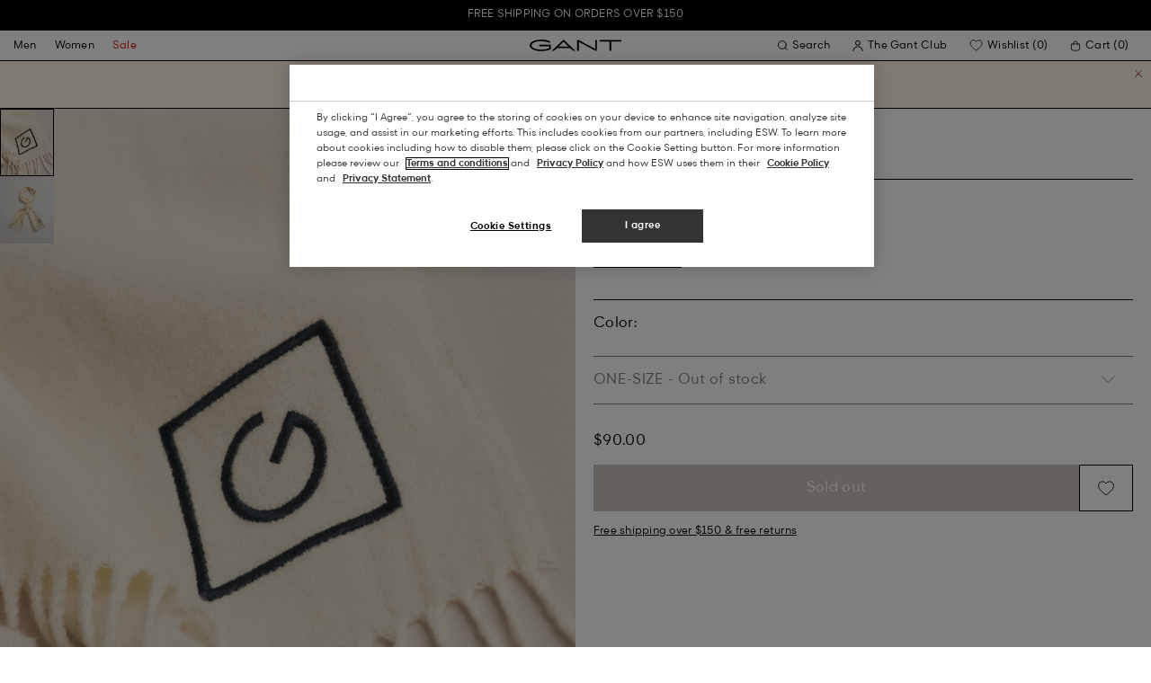

--- FILE ---
content_type: text/html;charset=UTF-8
request_url: https://gant.com/g-wool-scarf-cream/4920151-130.html
body_size: 37197
content:
<!DOCTYPE html>
<html lang="en" dir="ltr" class="no-js">
<head>
<script>
window['GoogleAnalyticsObject'] = 'ga';
window['ga'] = window['ga'] || function() {
(window['ga'].q = window['ga'].q || []).push(arguments)
};
</script>



<link rel="preconnect" href="//cdn-eu.dynamicyield.com">
<link rel="preconnect" href="//st-eu.dynamicyield.com">
<link rel="preconnect" href="//rcom-eu.dynamicyield.com">
<link rel="dns-prefetch" href="//cdn-eu.dynamicyield.com">
<link rel="dns-prefetch" href="//st-eu.dynamicyield.com">
<link rel="dns-prefetch" href="//rcom-eu.dynamicyield.com">
<link rel="preconnect" href="https://googletagmanager.com/">
<link rel="preconnect" href="https://google-analytics.com/">
<link rel="dns-prefetch" href="https://googletagmanager.com/">
<link rel="dns-prefetch" href="https://google-analytics.com/">


    <link rel="dns-prefetch" hef="https://hello.myfonts.net">



    <link rel="modulepreload" href="/on/demandware.static/Sites-Gant-US-Site/-/en_US/v1766894890314/js/main.js"/>



<link rel="preload" href="/on/demandware.static/Sites-Gant-US-Site/-/default/dw06907013/fonts/GantModern-Regular.woff2" as="font" type="font/woff2" crossorigin>
<link rel="preload" href="/on/demandware.static/Sites-Gant-US-Site/-/default/dw58f02dc9/fonts/GantModern-Medium.woff2" as="font" type="font/woff2" crossorigin>
<link rel="preload" href="/on/demandware.static/Sites-Gant-US-Site/-/default/dw1e2c56bd/fonts/GantModern-Bold.woff2" as="font" type="font/woff2" crossorigin>
<link rel="preload" href="/on/demandware.static/Sites-Gant-US-Site/-/default/dw977578f9/fonts/GANTVarsitySans-Regular.woff2" as="font" type="font/woff2" crossorigin>
<link rel="preload" href="/on/demandware.static/Sites-Gant-US-Site/-/default/dw30b95053/fonts/GantSerif-MediumCondensed.woff2" as="font" type="font/woff2" crossorigin>












<script type="application/ld+json">
    {"@context":"https://schema.org","@type":"Organization","@id":"https://gant.com","name":"GANT","url":"https://gant.com","logo":"https://cdn-jura.gant.com/bundles/gantpage/svg/gant.svg?edda918ef7","sameAs":["https://www.facebook.com/gant","https://twitter.com/GANT1949","https://www.youtube.com/user/GANTvideos","https://en.wikipedia.org/wiki/Gant_(retailer)","https://www.instagram.com/gant/","https://www.wikidata.org/wiki/Q1493667"]}
</script>

<script>
    window.csrfEndpoint = "/on/demandware.store/Sites-Gant-US-Site/en_US/CSRF-Generate";
</script>




    <script src="https://js-de.sentry-cdn.com/6a03dcc277661292c55db05c69801975.min.js" crossorigin="anonymous"></script>
    <script>
            Sentry.onLoad(function() {
            Sentry.init({
                dsn: "https://6a03dcc277661292c55db05c69801975@o4509626399653893.ingest.de.sentry.io/4509875374325840",
                debug: false,
                environment: "production",
                attachStacktrace: true,
                release: "release_1934",               
                tracesSampleRate: 1
            });
            Sentry.lazyLoadIntegration("captureConsoleIntegration").then(
            (integration) => {
                Sentry.addIntegration(integration());
            },
            );
        });
    </script>


<meta charset="UTF-8" />

<meta http-equiv="x-ua-compatible" content="ie=edge" />
<meta name="mobile-web-app-capable" content="yes" />
<meta name="viewport" content="width=device-width, initial-scale=1" />


<link rel="apple-touch-icon" sizes="180x180" href="/on/demandware.static/Sites-Gant-US-Site/-/default/dw8928f96e/images/favicons/favicon.ico">
<link rel="icon" type="image/png" sizes="32x32" href="/on/demandware.static/Sites-Gant-US-Site/-/default/dwab1da323/images/favicons/favicon-32x32.png">
<link rel="icon" type="image/png" sizes="16x16" href="/on/demandware.static/Sites-Gant-US-Site/-/default/dw9d38a22b/images/favicons/favicon-16x16.png">
<link rel="mask-icon" type="icon" href="/on/demandware.static/Sites-Gant-US-Site/-/default/dw8928f96e/images/favicons/favicon.ico"> 
<link rel="icon" type="icon" href="/on/demandware.static/Sites-Gant-US-Site/-/default/dw8928f96e/images/favicons/favicon.ico">

<link rel="manifest" href="/on/demandware.static/Sites-Gant-US-Site/-/default/dwbcc655cd/images/favicons/site.webmanifest">
<meta name="msapplication-TileColor" content="#2b5797">
<meta name="theme-color" content="#ffffff">



<noscript>
  <style>
    .u-visible-with-nojs {
      opacity: 1!important;
      pointer-events: all!important;
    }

    .u-hidden-with-nojs {
      display: none!important;
    }

    .u-overflow-auto-nojs {
      overflow-x: auto!important;
    }

    .u-transform-none-nojs {
      transform: translate3d(0,0,0) scale(1) rotate(0) !important;
    }
  </style>
</noscript>

<style>
    @font-face {
        font-family: 'GANTVarsitySans';
        font-style: normal;
        font-weight: 400;
        font-display: swap;
        src: url('/on/demandware.static/Sites-Gant-US-Site/-/default/dw977578f9/fonts/GANTVarsitySans-Regular.woff2') format('woff2');
    }

    @font-face {
        font-family: 'GantModern';
        font-style: normal;
        font-weight: 400;
        font-display: swap;
        src: url('/on/demandware.static/Sites-Gant-US-Site/-/default/dw06907013/fonts/GantModern-Regular.woff2') format('woff2');
    }

    @font-face {
        font-family: 'GantModern';
        font-style: normal;
        font-weight: 500;
        font-display: swap;
        src: url('/on/demandware.static/Sites-Gant-US-Site/-/default/dw58f02dc9/fonts/GantModern-Medium.woff2') format('woff2');
    }

    @font-face {
        font-family: 'GantModern';
        font-style: normal;
        font-weight: 600;
        font-display: swap;
        src: url('/on/demandware.static/Sites-Gant-US-Site/-/default/dw1e2c56bd/fonts/GantModern-Bold.woff2') format('woff2');
    }

    @font-face {
        font-family: 'GantSerif';
        font-style: normal;
        font-weight: 400;
        font-display: swap;
        src: url('/on/demandware.static/Sites-Gant-US-Site/-/default/dw30b95053/fonts/GantSerif-MediumCondensed.woff2') format('woff2');
    }
</style>


    <link rel="stylesheet" href="/on/demandware.static/Sites-Gant-US-Site/-/en_US/v1766894890314/css/main.css" />











    <script src="/on/demandware.static/Sites-Gant-US-Site/-/en_US/v1766894890314/js/dynamic-yield.js"></script>

    <script js-hook-dy-reporting>
        window.DY = window.DY || {};
        window.dyReportURL="/on/demandware.store/Sites-Gant-US-Site/en_US/DynamicYield-Report";

        DY.recommendationContext = {"type":"PRODUCT","lng":"en_US","data":["7325706298166"]};

        DY.userActiveConsent = { accepted: getUserConsent() };
    </script>

    <script type="text/javascript" src="//cdn-eu.dynamicyield.com/api/9880587/api_dynamic.js"></script>
    <script type="text/javascript" src="//cdn-eu.dynamicyield.com/api/9880587/api_static.js"></script>







    <!-- OneTrust Cookies Consent Notice start -->
    
        <script async src="https://cdn.cookielaw.org/scripttemplates/otSDKStub.js" data-document-language="true" type="text/javascript" charset="UTF-8" data-domain-script="aa4cbd56-fb13-4943-af95-80393808ce51"></script>
    

    <script type="text/javascript">
        function OptanonWrapper() {
            var eventName = 'cookies::oneTrustIsLoaded';
            if ( typeof window.CustomEvent === "function" ) {
                window.dispatchEvent(new CustomEvent(eventName));
            } else {
                var evt = document.createEvent('CustomEvent');
                evt.initCustomEvent(eventName, false, false, null);
            }
        }
    </script>
    <!-- OneTrust Cookies Consent Notice end -->






<meta property="og:type" content="product.item">

    

    

    

    

    
        <meta property="og:url" content="https://gant.com/g-wool-scarf-cream/7325706298166.html" />
    

    

    

    

    

    

    

    

    

    

    

    

    



    <meta property="og:title" content="Sites-Gant-US-Site" />


    <meta property="og:description" content="Crafted in an extra fine wool, this classic winter scarf features fringed edges and an embroidered Diamond G logo in a contrast color at the corner." />



    
    
        <meta property="og:image" content="https://gant.com/on/demandware.static/-/Sites-gant-master/default/dwd5c99658/pim/202203/4920151/130/202203-4920151-130-detail-fv-1.jpg" />
        <meta name="thumbnail" content="https://gant.com/on/demandware.static/-/Sites-gant-master/default/dwd5c99658/pim/202203/4920151/130/202203-4920151-130-detail-fv-1.jpg" />
    





    <script>
        window.dataLayer = window.dataLayer || [];
        dataLayer.push({
	"event": "productDetail",
	"ecommerce": {
		"currencyCode": "USD",
		"detail": {
			"products": [
				{
					"name": "G Wool Scarf",
					"id": "4920151",
					"firstAvailableEAN": "undefined",
					"price": 90,
					"brand": "WOMEN",
					"category": "ACCESSORIES/SCARVES WOVEN",
					"variant": "CREAM",
					"dimension7": "7325706298166",
					"dimension15": "7325706298166",
					"dimension2": 0,
					"dimension3": "stock FP",
					"dimension4": "false",
					"dimension23": "7325706298166-ONE-SIZE",
					"list": "",
					"productSize": "ONE-SIZE"
				}
			]
		}
	}
});
    </script>





















    





































































































    <!-- Google Tag Manager -->
    <script js-hook-gtm>(function(w,d,s,l,i){w[l]=w[l]||[];w[l].push({'gtm.start':
        new Date().getTime(),event:'gtm.js'});var f=d.getElementsByTagName(s)[0],
        j=d.createElement(s),dl=l!='dataLayer'?'&l='+l:'';j.async=true;j.src=
        'https://www.googletagmanager.com/gtm.js?id='+i+dl;f.parentNode.insertBefore(j,f);
        })(window,document,'script','dataLayer','GTM-T2ZZV3T');</script>
    <!-- End Google Tag Manager -->
    
    <script>
        window.dataLayer = window.dataLayer || [];
        window.gtmData =
        {
	"pageType": "product",
	"loginStatus": "FALSE",
	"contentBreadcrumb": []
};
        dataLayer.push(window.gtmData);
    </script>


    


    
        <script>ga('set', 'exp', '0')</script>
    









    <meta name="google-site-verification" content="zen7EyX5SPmyXShbFyaN2dKhIF7L6qkkwnhrWfwJXrA" />



    
        <title>
            Sites-Gant-US-Site
        </title>
    

    <meta name="description" content=""/>

    
    

    




    <link rel="canonical" href="/g-wool-scarf-cream/7325706298166.html"/>

    
    

    

    
        <link rel="alternate" hreflang="de-de" href="https://www.gant.de/g-wollschal-cream/4920151-130.html">
    
        <link rel="alternate" hreflang="de-at" href="https://at.gant.com/g-wollschal-cream/4920151-130.html">
    
        <link rel="alternate" hreflang="de-ch" href="https://www.gant.ch/g-wollschal-cream/4920151-130.html">
    
        <link rel="alternate" hreflang="zh-cn" href="https://www.gant.cn/4920151-130.html">
    
        <link rel="alternate" hreflang="en-us" href="https://gant.com/g-wool-scarf-cream/4920151-130.html">
    
        <link rel="alternate" hreflang="en-gb" href="https://www.gant.co.uk/g-wool-scarf-cream/4920151-130.html">
    
        <link rel="alternate" hreflang="en-gb" href="https://www.gant.co.uk/g-wool-scarf-cream/4920151-130.html">
    
        <link rel="alternate" hreflang="sv-se" href="https://www.gant.se/g-yllehalsduk-cream/4920151-130.html">
    
        <link rel="alternate" hreflang="nl-nl" href="https://www.gant.nl/g-wollen-sjaal-cream/4920151-130.html">
    
        <link rel="alternate" hreflang="fr-fr" href="https://www.gant.fr/echarpe-en-laine-g-cream/4920151-130.html">
    
        <link rel="alternate" hreflang="fi-fi" href="https://www.gant.fi/g%E2%80%91villahuivi-cream/4920151-130.html">
    
        <link rel="alternate" hreflang="da-dk" href="https://www.gant.dk/g-uldhalstorklaede-cream/4920151-130.html">
    
        <link rel="alternate" hreflang="it-it" href="https://www.gant.it/sciarpa-in-lana-g-cream/4920151-130.html">
    
        <link rel="alternate" hreflang="es-es" href="https://www.gant.es/bufanda-de-lana-g-cream/4920151-130.html">
    
        <link rel="alternate" hreflang="pt-pt" href="https://www.gant.pt/cachecol-em-la-g-cream/4920151-130.html">
    
        <link rel="alternate" hreflang="fr-be" href="https://www.gant.be/fr_be/echarpe-en-laine-g-cream/4920151-130.html">
    
        <link rel="alternate" hreflang="nl-be" href="https://www.gant.be//g-wollen-sjaal-cream/4920151-130.html">
    






    <script src="https://gantde.app.baqend.com/v1/speedkit/install.js?d=production" async crossorigin="anonymous"></script>




    
    

    
    <script>
        window.dataLayer = window.dataLayer || [];
        dataLayer.push({
	"event": "sync_cart",
	"ecommerce": {
		"currencyCode": "USD",
		"cart_details": {
			"products": "undefined"
		}
	},
	"cartValue": "undefined"
});
    </script>




<script type="text/javascript">//<!--
/* <![CDATA[ (head-active_data.js) */
var dw = (window.dw || {});
dw.ac = {
    _analytics: null,
    _events: [],
    _category: "",
    _searchData: "",
    _anact: "",
    _anact_nohit_tag: "",
    _analytics_enabled: "true",
    _timeZone: "Etc/UTC",
    _capture: function(configs) {
        if (Object.prototype.toString.call(configs) === "[object Array]") {
            configs.forEach(captureObject);
            return;
        }
        dw.ac._events.push(configs);
    },
	capture: function() { 
		dw.ac._capture(arguments);
		// send to CQ as well:
		if (window.CQuotient) {
			window.CQuotient.trackEventsFromAC(arguments);
		}
	},
    EV_PRD_SEARCHHIT: "searchhit",
    EV_PRD_DETAIL: "detail",
    EV_PRD_RECOMMENDATION: "recommendation",
    EV_PRD_SETPRODUCT: "setproduct",
    applyContext: function(context) {
        if (typeof context === "object" && context.hasOwnProperty("category")) {
        	dw.ac._category = context.category;
        }
        if (typeof context === "object" && context.hasOwnProperty("searchData")) {
        	dw.ac._searchData = context.searchData;
        }
    },
    setDWAnalytics: function(analytics) {
        dw.ac._analytics = analytics;
    },
    eventsIsEmpty: function() {
        return 0 == dw.ac._events.length;
    }
};
/* ]]> */
// -->
</script>
<script type="text/javascript">//<!--
/* <![CDATA[ (head-cquotient.js) */
var CQuotient = window.CQuotient = {};
CQuotient.clientId = 'bfln-Gant-US';
CQuotient.realm = 'BFLN';
CQuotient.siteId = 'Gant-US';
CQuotient.instanceType = 'prd';
CQuotient.locale = 'en_US';
CQuotient.fbPixelId = '__UNKNOWN__';
CQuotient.activities = [];
CQuotient.cqcid='';
CQuotient.cquid='';
CQuotient.cqeid='';
CQuotient.cqlid='';
CQuotient.apiHost='api.cquotient.com';
/* Turn this on to test against Staging Einstein */
/* CQuotient.useTest= true; */
CQuotient.useTest = ('true' === 'false');
CQuotient.initFromCookies = function () {
	var ca = document.cookie.split(';');
	for(var i=0;i < ca.length;i++) {
	  var c = ca[i];
	  while (c.charAt(0)==' ') c = c.substring(1,c.length);
	  if (c.indexOf('cqcid=') == 0) {
		CQuotient.cqcid=c.substring('cqcid='.length,c.length);
	  } else if (c.indexOf('cquid=') == 0) {
		  var value = c.substring('cquid='.length,c.length);
		  if (value) {
		  	var split_value = value.split("|", 3);
		  	if (split_value.length > 0) {
			  CQuotient.cquid=split_value[0];
		  	}
		  	if (split_value.length > 1) {
			  CQuotient.cqeid=split_value[1];
		  	}
		  	if (split_value.length > 2) {
			  CQuotient.cqlid=split_value[2];
		  	}
		  }
	  }
	}
}
CQuotient.getCQCookieId = function () {
	if(window.CQuotient.cqcid == '')
		window.CQuotient.initFromCookies();
	return window.CQuotient.cqcid;
};
CQuotient.getCQUserId = function () {
	if(window.CQuotient.cquid == '')
		window.CQuotient.initFromCookies();
	return window.CQuotient.cquid;
};
CQuotient.getCQHashedEmail = function () {
	if(window.CQuotient.cqeid == '')
		window.CQuotient.initFromCookies();
	return window.CQuotient.cqeid;
};
CQuotient.getCQHashedLogin = function () {
	if(window.CQuotient.cqlid == '')
		window.CQuotient.initFromCookies();
	return window.CQuotient.cqlid;
};
CQuotient.trackEventsFromAC = function (/* Object or Array */ events) {
try {
	if (Object.prototype.toString.call(events) === "[object Array]") {
		events.forEach(_trackASingleCQEvent);
	} else {
		CQuotient._trackASingleCQEvent(events);
	}
} catch(err) {}
};
CQuotient._trackASingleCQEvent = function ( /* Object */ event) {
	if (event && event.id) {
		if (event.type === dw.ac.EV_PRD_DETAIL) {
			CQuotient.trackViewProduct( {id:'', alt_id: event.id, type: 'raw_sku'} );
		} // not handling the other dw.ac.* events currently
	}
};
CQuotient.trackViewProduct = function(/* Object */ cqParamData){
	var cq_params = {};
	cq_params.cookieId = CQuotient.getCQCookieId();
	cq_params.userId = CQuotient.getCQUserId();
	cq_params.emailId = CQuotient.getCQHashedEmail();
	cq_params.loginId = CQuotient.getCQHashedLogin();
	cq_params.product = cqParamData.product;
	cq_params.realm = cqParamData.realm;
	cq_params.siteId = cqParamData.siteId;
	cq_params.instanceType = cqParamData.instanceType;
	cq_params.locale = CQuotient.locale;
	
	if(CQuotient.sendActivity) {
		CQuotient.sendActivity(CQuotient.clientId, 'viewProduct', cq_params);
	} else {
		CQuotient.activities.push({activityType: 'viewProduct', parameters: cq_params});
	}
};
/* ]]> */
// -->
</script>

</head>
<body
class="page--pdp"
data-currency-code="USD"

data-action="Product-Show"
data-querystring="pid=4920151-130"
>
<a class="u-sr-only" href="#content">Skip to main content</a>


    <!-- Google Tag Manager (noscript) -->
    <noscript><iframe src="https://www.googletagmanager.com/ns.html?id=GTM-T2ZZV3T" class="u-gtm-noscript"></iframe></noscript>
    <!-- End Google Tag Manager (noscript) -->








<header
    class="c-header"
    js-hook-header
>
    <div
    js-hook-usp-banner
    data-position="0"
    class="c-usp-banner"
    js-hook-inview
    data-inview-threshold="0.3"
    data-inview-trigger="gtm::view-promotion"
    data-inview-persistent="false"
    data-gtm-component-name="USP Banner"
    style=color:#FFFFFF;background-color:#000000;
>
    <div class="o-container">
        <ul>
<li><center><a data-gtm-name-id="FREE SHIPPING AND FREE RETURNS FOR MEMBERS" href="https://gant.com/faq">Free shipping on orders over $150</a><center></li>
</ul>
    </div>
</div>




    <div class="o-container header__container" js-hook-header-container>
        <div class="header__row" >

            <div class="header__helper header__helper--left">
                <div class="c-navigation">
    






























































































    <nav
    class="c-mega-menu c-desktop-navigation"
    id="modal-mega-menu"
    data-modal-auto-focus="false"
    data-modal-close-all-others="true"
    data-modal-no-body-class="true"
    js-hook-modal
    js-hook-mega-menu>
    <ul class="mega-menu__nav" role="menu">
        
            
                
            
                
                    <li class="mega-menu__item" role="menuitem" js-hook-mega-menu-item>
                        
                        

                        
                            



<a class="c-button mega-menu__link has-children" tabindex="0"

href="/mens" js-hook-mega-menu-link aria-expanded=false aria-haspopup=true aria-controls=desktopmen data-gtm-placement-name="top navigation" data-category-id=men data-gtm-name="Men" data-gtm-page-id="men" data-gtm-name-id="men"


>



<span class="button__label">Men</span>




</a>


                                <div
                                    id="desktop-men"
                                    role="menu"
                                    class="c-flyout-menu mega-menu__flyout"
                                    aria-labelledby="menu-item-1"
                                    aria-hidden="true"
                                    js-hook-flyout-menu
                                >
                                    

                                


<div class="o-grid flyout-menu__content">
    

        
        

        
            
        

        <div class="o-col flyout-menu__list flyout-menu__list--first">
            
                
            
                
                    <div class="flyout-menu__list-item flyout-menu__list-item--first">
                        <strong class="flyout-menu__title">
                            
                                



<a class="c-button flyout-menu__list-item-link flyout-menu__title-link" tabindex="0"

href="/mens/new-arrivals" js-hook-gtm-click-component data-gtm-placement-name="top navigation" data-gtm-name="New Arrivals" data-gtm-page-id="mens-new-arrivals" data-gtm-name-id="mens-new-arrivals"


>



<span class="button__label">New Arrivals</span>




</a>

                            
                        </strong>
                        
                    </div>
                
            
                
            
                
            
                
            
                
            
                
            
                
            
                
            
                
            
                
            
                
            
        </div>
    

        
        

        

        <div class="o-col flyout-menu__list">
            
                
                    <div class="flyout-menu__list-item">
                        <strong class="flyout-menu__title">
                            
                                



<a class="c-button flyout-menu__list-item-link flyout-menu__title-link" tabindex="0"

href="/mens/clothing" js-hook-gtm-click-component data-gtm-placement-name="top navigation" data-gtm-name="Clothing" data-gtm-page-id="mens-clothing" data-gtm-name-id="mens-clothing"


>



<span class="button__label">Clothing</span>




</a>

                            
                        </strong>
                        
                            
                            
    
        



<a class="c-button flyout-menu__list-item-link" tabindex="0"

href="/mens/clothing/shirts" js-hook-gtm-click-component data-gtm-placement-name="top navigation" data-gtm-name="Shirts" data-gtm-page-id="mens-shirts" data-gtm-name-id="mens-shirts"


>



<span class="button__label">Shirts</span>




</a>

    

    
        



<a class="c-button flyout-menu__list-item-link" tabindex="0"

href="/mens/clothing/poloshirts" js-hook-gtm-click-component data-gtm-placement-name="top navigation" data-gtm-name="Polo Shirts" data-gtm-page-id="mens-poloshirts" data-gtm-name-id="mens-poloshirts"


>



<span class="button__label">Polo Shirts</span>




</a>

    

    
        



<a class="c-button flyout-menu__list-item-link" tabindex="0"

href="/mens/clothing/rugby-shirts" js-hook-gtm-click-component data-gtm-placement-name="top navigation" data-gtm-name="Heavy Ruggers" data-gtm-page-id="mens-ruggers" data-gtm-name-id="mens-ruggers"


>



<span class="button__label">Heavy Ruggers</span>




</a>

    

    
        



<a class="c-button flyout-menu__list-item-link" tabindex="0"

href="/mens/clothing/t-shirts" js-hook-gtm-click-component data-gtm-placement-name="top navigation" data-gtm-name="T-Shirts" data-gtm-page-id="mens-t-shirts" data-gtm-name-id="mens-t-shirts"


>



<span class="button__label">T-Shirts</span>




</a>

    

    
        



<a class="c-button flyout-menu__list-item-link" tabindex="0"

href="/mens/clothing/sweatshirts-hoodies" js-hook-gtm-click-component data-gtm-placement-name="top navigation" data-gtm-name="Sweatshirts & Hoodies" data-gtm-page-id="mens-sweatshirts-hoodies" data-gtm-name-id="mens-sweatshirts-hoodies"


>



<span class="button__label">Sweatshirts & Hoodies</span>




</a>

    

    
        



<a class="c-button flyout-menu__list-item-link" tabindex="0"

href="/mens/clothing/knitwear" js-hook-gtm-click-component data-gtm-placement-name="top navigation" data-gtm-name="Knitwear" data-gtm-page-id="mens-knitwear" data-gtm-name-id="mens-knitwear"


>



<span class="button__label">Knitwear</span>




</a>

    

    
        



<a class="c-button flyout-menu__list-item-link" tabindex="0"

href="/mens/clothing/halfzip" js-hook-gtm-click-component data-gtm-placement-name="top navigation" data-gtm-name="Halfzips" data-gtm-page-id="mens-halfzip" data-gtm-name-id="mens-halfzip"


>



<span class="button__label">Halfzips</span>




</a>

    

    
        



<a class="c-button flyout-menu__list-item-link" tabindex="0"

href="/mens/clothing/outerwear" js-hook-gtm-click-component data-gtm-placement-name="top navigation" data-gtm-name="Jackets & Coats" data-gtm-page-id="mens-jackets-coats" data-gtm-name-id="mens-jackets-coats"


>



<span class="button__label">Jackets & Coats</span>




</a>

    

    
        



<a class="c-button flyout-menu__list-item-link" tabindex="0"

href="/mens/clothing/pants" js-hook-gtm-click-component data-gtm-placement-name="top navigation" data-gtm-name="Pants" data-gtm-page-id="mens-pants" data-gtm-name-id="mens-pants"


>



<span class="button__label">Pants</span>




</a>

    

    
        



<a class="c-button flyout-menu__list-item-link" tabindex="0"

href="/mens/clothing/jeans" js-hook-gtm-click-component data-gtm-placement-name="top navigation" data-gtm-name="Jeans" data-gtm-page-id="mens-jeans" data-gtm-name-id="mens-jeans"


>



<span class="button__label">Jeans</span>




</a>

    

    

    

    
        



<a class="c-button flyout-menu__list-item-link" tabindex="0"

href="/mens/clothing/blazers" js-hook-gtm-click-component data-gtm-placement-name="top navigation" data-gtm-name="Blazers" data-gtm-page-id="mens-blazers" data-gtm-name-id="mens-blazers"


>



<span class="button__label">Blazers</span>




</a>

    

    
        



<a class="c-button flyout-menu__list-item-link" tabindex="0"

href="/mens/clothing/pajamas-bathrobes" js-hook-gtm-click-component data-gtm-placement-name="top navigation" data-gtm-name="Pyjamas" data-gtm-page-id="mens-pyjamas" data-gtm-name-id="mens-pyjamas"


>



<span class="button__label">Pyjamas</span>




</a>

    

    
        



<a class="c-button flyout-menu__list-item-link" tabindex="0"

href="/mens/clothing/socks" js-hook-gtm-click-component data-gtm-placement-name="top navigation" data-gtm-name="Socks" data-gtm-page-id="mens-socks" data-gtm-name-id="mens-socks"


>



<span class="button__label">Socks</span>




</a>

    

    
        



<a class="c-button flyout-menu__list-item-link" tabindex="0"

href="/mens/clothing/underwear" js-hook-gtm-click-component data-gtm-placement-name="top navigation" data-gtm-name="Underwear" data-gtm-page-id="mens-underwear" data-gtm-name-id="mens-underwear"


>



<span class="button__label">Underwear</span>




</a>

    


                        
                    </div>
                
            
        </div>
    

        
        

        

        <div class="o-col flyout-menu__list">
            
                
                    <div class="flyout-menu__list-item">
                        <strong class="flyout-menu__title">
                            
                                



<a class="c-button flyout-menu__list-item-link flyout-menu__title-link" tabindex="0"

href="/mens/accesssories" js-hook-gtm-click-component data-gtm-placement-name="top navigation" data-gtm-name="Accessories" data-gtm-page-id="mens-accessories" data-gtm-name-id="mens-accessories"


>



<span class="button__label">Accessories</span>




</a>

                            
                        </strong>
                        
                            
                            
    

    

    
        



<a class="c-button flyout-menu__list-item-link" tabindex="0"

href="/mens/accessories/caps" js-hook-gtm-click-component data-gtm-placement-name="top navigation" data-gtm-name="Caps" data-gtm-page-id="mens-beanies-caps" data-gtm-name-id="mens-beanies-caps"


>



<span class="button__label">Caps</span>




</a>

    

    
        



<a class="c-button flyout-menu__list-item-link" tabindex="0"

href="/mens/accessories/beanies" js-hook-gtm-click-component data-gtm-placement-name="top navigation" data-gtm-name="Beanies" data-gtm-page-id="mens-beanies" data-gtm-name-id="mens-beanies"


>



<span class="button__label">Beanies</span>




</a>

    

    
        



<a class="c-button flyout-menu__list-item-link" tabindex="0"

href="/mens/accesssoires/gloves" js-hook-gtm-click-component data-gtm-placement-name="top navigation" data-gtm-name="Gloves" data-gtm-page-id="mens-gloves" data-gtm-name-id="mens-gloves"


>



<span class="button__label">Gloves</span>




</a>

    

    
        



<a class="c-button flyout-menu__list-item-link" tabindex="0"

href="/mens/accesssoires/scarves" js-hook-gtm-click-component data-gtm-placement-name="top navigation" data-gtm-name="Scarves" data-gtm-page-id="mens-scarves" data-gtm-name-id="mens-scarves"


>



<span class="button__label">Scarves</span>




</a>

    

    
        



<a class="c-button flyout-menu__list-item-link" tabindex="0"

href="/mens/accesssoires/belts" js-hook-gtm-click-component data-gtm-placement-name="top navigation" data-gtm-name="Belts" data-gtm-page-id="mens-belts" data-gtm-name-id="mens-belts"


>



<span class="button__label">Belts</span>




</a>

    

    
        



<a class="c-button flyout-menu__list-item-link" tabindex="0"

href="/mens/accesssoires/bags" js-hook-gtm-click-component data-gtm-placement-name="top navigation" data-gtm-name="Bags" data-gtm-page-id="mens-bags" data-gtm-name-id="mens-bags"


>



<span class="button__label">Bags</span>




</a>

    

    
        



<a class="c-button flyout-menu__list-item-link" tabindex="0"

href="/mens/accesssoires/ties" js-hook-gtm-click-component data-gtm-placement-name="top navigation" data-gtm-name="Ties" data-gtm-page-id="mens-ties" data-gtm-name-id="mens-ties"


>



<span class="button__label">Ties</span>




</a>

    


                        
                    </div>
                
            
        </div>
    

        
        

        

        <div class="o-col flyout-menu__list">
            
                
            
        </div>
    
    
        <div class="u-visible-up--md o-col navigation__content-asset u-flex" data-position="0" data-gtm-component-name="Image on Navigation" >
            


        </div>
    
</div>

                            </div>

                        

                    </li>
                
            
                
                    <li class="mega-menu__item" role="menuitem" js-hook-mega-menu-item>
                        
                        

                        
                            



<a class="c-button mega-menu__link has-children" tabindex="0"

href="/womens" js-hook-mega-menu-link aria-expanded=false aria-haspopup=true aria-controls=desktopwomen data-gtm-placement-name="top navigation" data-category-id=women data-gtm-name="Women" data-gtm-page-id="women" data-gtm-name-id="women"


>



<span class="button__label">Women</span>




</a>


                                <div
                                    id="desktop-women"
                                    role="menu"
                                    class="c-flyout-menu mega-menu__flyout"
                                    aria-labelledby="menu-item-2"
                                    aria-hidden="true"
                                    js-hook-flyout-menu
                                >
                                    

                                


<div class="o-grid flyout-menu__content">
    

        
        

        
            
        

        <div class="o-col flyout-menu__list flyout-menu__list--first">
            
                
            
                
                    <div class="flyout-menu__list-item flyout-menu__list-item--first">
                        <strong class="flyout-menu__title">
                            
                                



<a class="c-button flyout-menu__list-item-link flyout-menu__title-link" tabindex="0"

href="/womens/new-arrivals" js-hook-gtm-click-component data-gtm-placement-name="top navigation" data-gtm-name="New Arrivals" data-gtm-page-id="womens-new-arrivals" data-gtm-name-id="womens-new-arrivals"


>



<span class="button__label">New Arrivals</span>




</a>

                            
                        </strong>
                        
                    </div>
                
            
                
            
                
            
                
            
                
            
                
            
                
            
                
            
                
            
                
            
                
            
        </div>
    

        
        

        

        <div class="o-col flyout-menu__list">
            
                
                    <div class="flyout-menu__list-item">
                        <strong class="flyout-menu__title">
                            
                                



<a class="c-button flyout-menu__list-item-link flyout-menu__title-link" tabindex="0"

href="/womens/clothing" js-hook-gtm-click-component data-gtm-placement-name="top navigation" data-gtm-name="Clothing" data-gtm-page-id="womens-clothing" data-gtm-name-id="womens-clothing"


>



<span class="button__label">Clothing</span>




</a>

                            
                        </strong>
                        
                            
                            
    
        



<a class="c-button flyout-menu__list-item-link" tabindex="0"

href="/womens/clothing/shirts" js-hook-gtm-click-component data-gtm-placement-name="top navigation" data-gtm-name="Shirts" data-gtm-page-id="womens-shirts" data-gtm-name-id="womens-shirts"


>



<span class="button__label">Shirts</span>




</a>

    

    

    
        



<a class="c-button flyout-menu__list-item-link" tabindex="0"

href="/womens/clothing/t-shirts-tops" js-hook-gtm-click-component data-gtm-placement-name="top navigation" data-gtm-name="T-Shirts & Tops" data-gtm-page-id="womens-t-shirts-tops" data-gtm-name-id="womens-t-shirts-tops"


>



<span class="button__label">T-Shirts & Tops</span>




</a>

    

    
        



<a class="c-button flyout-menu__list-item-link" tabindex="0"

href="/womens/clothing/sweatshirts-hoodies" js-hook-gtm-click-component data-gtm-placement-name="top navigation" data-gtm-name="Sweatshirts & Hoodies" data-gtm-page-id="womens-sweatshirts-hoodies" data-gtm-name-id="womens-sweatshirts-hoodies"


>



<span class="button__label">Sweatshirts & Hoodies</span>




</a>

    

    
        



<a class="c-button flyout-menu__list-item-link" tabindex="0"

href="/womens/clothing/knitwear" js-hook-gtm-click-component data-gtm-placement-name="top navigation" data-gtm-name="Knitwear" data-gtm-page-id="womens-knitwear" data-gtm-name-id="womens-knitwear"


>



<span class="button__label">Knitwear</span>




</a>

    

    
        



<a class="c-button flyout-menu__list-item-link" tabindex="0"

href="/womens/clothing/outerwear" js-hook-gtm-click-component data-gtm-placement-name="top navigation" data-gtm-name="Jackets & Coats" data-gtm-page-id="womens-jackets-coats" data-gtm-name-id="womens-jackets-coats"


>



<span class="button__label">Jackets & Coats</span>




</a>

    

    
        



<a class="c-button flyout-menu__list-item-link" tabindex="0"

href="/womens/clothing/dresses" js-hook-gtm-click-component data-gtm-placement-name="top navigation" data-gtm-name="Dresses" data-gtm-page-id="womens-dresses" data-gtm-name-id="womens-dresses"


>



<span class="button__label">Dresses</span>




</a>

    

    
        



<a class="c-button flyout-menu__list-item-link" tabindex="0"

href="/womens/clothing/skirts" js-hook-gtm-click-component data-gtm-placement-name="top navigation" data-gtm-name="Skirts" data-gtm-page-id="womens-skirts" data-gtm-name-id="womens-skirts"


>



<span class="button__label">Skirts</span>




</a>

    

    

    

    
        



<a class="c-button flyout-menu__list-item-link" tabindex="0"

href="/womens/clothing/trousers" js-hook-gtm-click-component data-gtm-placement-name="top navigation" data-gtm-name="Pants" data-gtm-page-id="womens-trousers" data-gtm-name-id="womens-trousers"


>



<span class="button__label">Pants</span>




</a>

    

    
        



<a class="c-button flyout-menu__list-item-link" tabindex="0"

href="/womens/clothing/jeans" js-hook-gtm-click-component data-gtm-placement-name="top navigation" data-gtm-name="Jeans" data-gtm-page-id="womens-jeans" data-gtm-name-id="womens-jeans"


>



<span class="button__label">Jeans</span>




</a>

    

    
        



<a class="c-button flyout-menu__list-item-link" tabindex="0"

href="/womens/clothing/halfzip" js-hook-gtm-click-component data-gtm-placement-name="top navigation" data-gtm-name="Halfzips" data-gtm-page-id="womens-halfzip" data-gtm-name-id="womens-halfzip"


>



<span class="button__label">Halfzips</span>




</a>

    

    
        



<a class="c-button flyout-menu__list-item-link" tabindex="0"

href="/womens/clothing/blazers" js-hook-gtm-click-component data-gtm-placement-name="top navigation" data-gtm-name="Blazers" data-gtm-page-id="womens-blazers" data-gtm-name-id="womens-blazers"


>



<span class="button__label">Blazers</span>




</a>

    

    
        



<a class="c-button flyout-menu__list-item-link" tabindex="0"

href="/womens/clothing/socks" js-hook-gtm-click-component data-gtm-placement-name="top navigation" data-gtm-name="Socks" data-gtm-page-id="womens-socks" data-gtm-name-id="womens-socks"


>



<span class="button__label">Socks</span>




</a>

    

    


                        
                    </div>
                
            
        </div>
    

        
        

        

        <div class="o-col flyout-menu__list">
            
                
                    <div class="flyout-menu__list-item">
                        <strong class="flyout-menu__title">
                            
                                



<a class="c-button flyout-menu__list-item-link flyout-menu__title-link" tabindex="0"

href="/womens/accessoires" js-hook-gtm-click-component data-gtm-placement-name="top navigation" data-gtm-name="Accessories" data-gtm-page-id="womens-accessories" data-gtm-name-id="womens-accessories"


>



<span class="button__label">Accessories</span>




</a>

                            
                        </strong>
                        
                            
                            
    

    

    
        



<a class="c-button flyout-menu__list-item-link" tabindex="0"

href="/womens/accessoires/beanies-caps" js-hook-gtm-click-component data-gtm-placement-name="top navigation" data-gtm-name="Beanies & Hats" data-gtm-page-id="womens-beanies-caps" data-gtm-name-id="womens-beanies-caps"


>



<span class="button__label">Beanies & Hats</span>




</a>

    

    
        



<a class="c-button flyout-menu__list-item-link" tabindex="0"

href="/womens/accessoires/gloves" js-hook-gtm-click-component data-gtm-placement-name="top navigation" data-gtm-name="Gloves" data-gtm-page-id="womens-gloves" data-gtm-name-id="womens-gloves"


>



<span class="button__label">Gloves</span>




</a>

    

    
        



<a class="c-button flyout-menu__list-item-link" tabindex="0"

href="/womens/accessoires/scarves" js-hook-gtm-click-component data-gtm-placement-name="top navigation" data-gtm-name="Scarves" data-gtm-page-id="womens-scarves" data-gtm-name-id="womens-scarves"


>



<span class="button__label">Scarves</span>




</a>

    

    
        



<a class="c-button flyout-menu__list-item-link" tabindex="0"

href="/womens/accessoires/bags" js-hook-gtm-click-component data-gtm-placement-name="top navigation" data-gtm-name="Bags" data-gtm-page-id="womens-bags" data-gtm-name-id="womens-bags"


>



<span class="button__label">Bags</span>




</a>

    

    
        



<a class="c-button flyout-menu__list-item-link" tabindex="0"

href="/womens/accessories/belts" js-hook-gtm-click-component data-gtm-placement-name="top navigation" data-gtm-name="Belts" data-gtm-page-id="womens-belts" data-gtm-name-id="womens-belts"


>



<span class="button__label">Belts</span>




</a>

    

    


                        
                    </div>
                
            
        </div>
    

        
        

        

        <div class="o-col flyout-menu__list">
            
                
            
        </div>
    
    
        <div class="u-visible-up--md o-col navigation__content-asset u-flex" data-position="0" data-gtm-component-name="Image on Navigation" >
            


        </div>
    
</div>

                            </div>

                        

                    </li>
                
            
                
            
                
            
                
            
                
                    <li class="mega-menu__item" role="menuitem" js-hook-mega-menu-item>
                        
                        

                        
                            



<a class="c-button mega-menu__link has-children" tabindex="0"

href="/sale" js-hook-mega-menu-link aria-expanded=false aria-haspopup=true aria-controls=desktopsale data-gtm-placement-name="top navigation" data-category-id=sale style="color: #E10600" data-gtm-name="Sale" data-gtm-page-id="sale" data-gtm-name-id="sale"


>



<span class="button__label">Sale</span>




</a>


                                <div
                                    id="desktop-sale"
                                    role="menu"
                                    class="c-flyout-menu mega-menu__flyout"
                                    aria-labelledby="menu-item-6"
                                    aria-hidden="true"
                                    js-hook-flyout-menu
                                >
                                    

                                


<div class="o-grid flyout-menu__content">
    

        
        

        
            
        

        <div class="o-col flyout-menu__list flyout-menu__list--first">
            
                
                    <div class="flyout-menu__list-item flyout-menu__list-item--first">
                        <strong class="flyout-menu__title">
                            
                                



<a class="c-button flyout-menu__list-item-link flyout-menu__title-link" tabindex="0"

href="/sale/men" js-hook-gtm-click-component data-gtm-placement-name="top navigation" data-gtm-name="Men" data-gtm-page-id="sale-mens" data-gtm-name-id="sale-mens"


>



<span class="button__label">Men</span>




</a>

                            
                        </strong>
                        
                    </div>
                
            
                
                    <div class="flyout-menu__list-item flyout-menu__list-item--first">
                        <strong class="flyout-menu__title">
                            
                                



<a class="c-button flyout-menu__list-item-link flyout-menu__title-link" tabindex="0"

href="/sale/women" js-hook-gtm-click-component data-gtm-placement-name="top navigation" data-gtm-name="Women" data-gtm-page-id="sale-womens" data-gtm-name-id="sale-womens"


>



<span class="button__label">Women</span>




</a>

                            
                        </strong>
                        
                    </div>
                
            
                
            
                
            
                
            
        </div>
    

        
        

        

        <div class="o-col flyout-menu__list">
            
                
                    <div class="flyout-menu__list-item">
                        <strong class="flyout-menu__title">
                            
                                



<a class="c-button flyout-menu__list-item-link flyout-menu__title-link" tabindex="0"

href="/sale/men" js-hook-gtm-click-component data-gtm-placement-name="top navigation" data-gtm-name="Men" data-gtm-page-id="sale-mens" data-gtm-name-id="sale-mens"


>



<span class="button__label">Men</span>




</a>

                            
                        </strong>
                        
                            
                            
    
        



<a class="c-button flyout-menu__list-item-link" tabindex="0"

href="/sale/men/shirts" js-hook-gtm-click-component data-gtm-placement-name="top navigation" data-gtm-name="Shirts" data-gtm-page-id="sale-mens-shirts" data-gtm-name-id="sale-mens-shirts"


>



<span class="button__label">Shirts</span>




</a>

    

    
        



<a class="c-button flyout-menu__list-item-link" tabindex="0"

href="/sale/men/tshirts-polos" js-hook-gtm-click-component data-gtm-placement-name="top navigation" data-gtm-name="Polos & T-Shirts" data-gtm-page-id="sale-mens-polos-t-shirts" data-gtm-name-id="sale-mens-polos-t-shirts"


>



<span class="button__label">Polos & T-Shirts</span>




</a>

    

    
        



<a class="c-button flyout-menu__list-item-link" tabindex="0"

href="/sale/men/sweatshirts-hoodies" js-hook-gtm-click-component data-gtm-placement-name="top navigation" data-gtm-name="Sweatshirts & Hoodies" data-gtm-page-id="sale-mens-sweatshirts-hoodies" data-gtm-name-id="sale-mens-sweatshirts-hoodies"


>



<span class="button__label">Sweatshirts & Hoodies</span>




</a>

    

    
        



<a class="c-button flyout-menu__list-item-link" tabindex="0"

href="/sale/men/knitwear" js-hook-gtm-click-component data-gtm-placement-name="top navigation" data-gtm-name="Knitwear" data-gtm-page-id="sale-mens-knitwear" data-gtm-name-id="sale-mens-knitwear"


>



<span class="button__label">Knitwear</span>




</a>

    

    
        



<a class="c-button flyout-menu__list-item-link" tabindex="0"

href="/sale/men/pants" js-hook-gtm-click-component data-gtm-placement-name="top navigation" data-gtm-name="Pants & Jeans" data-gtm-page-id="sale-mens-pants" data-gtm-name-id="sale-mens-pants"


>



<span class="button__label">Pants & Jeans</span>




</a>

    

    
        



<a class="c-button flyout-menu__list-item-link" tabindex="0"

href="/sale/men/blazer" js-hook-gtm-click-component data-gtm-placement-name="top navigation" data-gtm-name="Blazers" data-gtm-page-id="sale-mens-blazers" data-gtm-name-id="sale-mens-blazers"


>



<span class="button__label">Blazers</span>




</a>

    

    
        



<a class="c-button flyout-menu__list-item-link" tabindex="0"

href="/sale/men/outerwear" js-hook-gtm-click-component data-gtm-placement-name="top navigation" data-gtm-name="Outerwear" data-gtm-page-id="sale-mens-outerwear" data-gtm-name-id="sale-mens-outerwear"


>



<span class="button__label">Outerwear</span>




</a>

    

    

    

    
        



<a class="c-button flyout-menu__list-item-link" tabindex="0"

href="/sale/men/accessories" js-hook-gtm-click-component data-gtm-placement-name="top navigation" data-gtm-name="Accessoires" data-gtm-page-id="sale-mens-accessoires" data-gtm-name-id="sale-mens-accessoires"


>



<span class="button__label">Accessoires</span>




</a>

    

    
        



<a class="c-button flyout-menu__list-item-link" tabindex="0"

href="/sale/men/socks" js-hook-gtm-click-component data-gtm-placement-name="top navigation" data-gtm-name="Socks" data-gtm-page-id="sale-mens-socks" data-gtm-name-id="sale-mens-socks"


>



<span class="button__label">Socks</span>




</a>

    

    
        



<a class="c-button flyout-menu__list-item-link" tabindex="0"

href="/sale/men/pajamas" js-hook-gtm-click-component data-gtm-placement-name="top navigation" data-gtm-name="Underwear & Pajamas" data-gtm-page-id="sale-men-underwear-pajamas" data-gtm-name-id="sale-men-underwear-pajamas"


>



<span class="button__label">Underwear & Pajamas</span>




</a>

    


                        
                    </div>
                
            
        </div>
    

        
        

        

        <div class="o-col flyout-menu__list">
            
                
                    <div class="flyout-menu__list-item">
                        <strong class="flyout-menu__title">
                            
                                



<a class="c-button flyout-menu__list-item-link flyout-menu__title-link" tabindex="0"

href="/sale/women" js-hook-gtm-click-component data-gtm-placement-name="top navigation" data-gtm-name="Women" data-gtm-page-id="sale-womens" data-gtm-name-id="sale-womens"


>



<span class="button__label">Women</span>




</a>

                            
                        </strong>
                        
                            
                            
    
        



<a class="c-button flyout-menu__list-item-link" tabindex="0"

href="/sale/women/shirts" js-hook-gtm-click-component data-gtm-placement-name="top navigation" data-gtm-name="Shirts" data-gtm-page-id="sale-womens-shirts" data-gtm-name-id="sale-womens-shirts"


>



<span class="button__label">Shirts</span>




</a>

    

    
        



<a class="c-button flyout-menu__list-item-link" tabindex="0"

href="/sale/women/top-tshirts-polos" js-hook-gtm-click-component data-gtm-placement-name="top navigation" data-gtm-name="Polos & T-Shirts" data-gtm-page-id="sale-womens-tops-polos-t-shirts" data-gtm-name-id="sale-womens-tops-polos-t-shirts"


>



<span class="button__label">Polos & T-Shirts</span>




</a>

    

    
        



<a class="c-button flyout-menu__list-item-link" tabindex="0"

href="/sale/women/sweatshirts-hoodies" js-hook-gtm-click-component data-gtm-placement-name="top navigation" data-gtm-name="Sweatshirts & Hoodies" data-gtm-page-id="sale-womens-sweatshirts-hoodies" data-gtm-name-id="sale-womens-sweatshirts-hoodies"


>



<span class="button__label">Sweatshirts & Hoodies</span>




</a>

    

    
        



<a class="c-button flyout-menu__list-item-link" tabindex="0"

href="/sale/women/knitwear" js-hook-gtm-click-component data-gtm-placement-name="top navigation" data-gtm-name="Knitwear" data-gtm-page-id="sale-womens-knitwear" data-gtm-name-id="sale-womens-knitwear"


>



<span class="button__label">Knitwear</span>




</a>

    

    
        



<a class="c-button flyout-menu__list-item-link" tabindex="0"

href="/sale/women/dresses-skirts" js-hook-gtm-click-component data-gtm-placement-name="top navigation" data-gtm-name="Dresses & Skirts" data-gtm-page-id="sale-womens-dresses-skirts" data-gtm-name-id="sale-womens-dresses-skirts"


>



<span class="button__label">Dresses & Skirts</span>




</a>

    

    

    
        



<a class="c-button flyout-menu__list-item-link" tabindex="0"

href="/sale/women/pants" js-hook-gtm-click-component data-gtm-placement-name="top navigation" data-gtm-name="Pants" data-gtm-page-id="sale-womens-pants" data-gtm-name-id="sale-womens-pants"


>



<span class="button__label">Pants</span>




</a>

    

    
        



<a class="c-button flyout-menu__list-item-link" tabindex="0"

href="/sale/women/blazer" js-hook-gtm-click-component data-gtm-placement-name="top navigation" data-gtm-name="Blazers" data-gtm-page-id="sale-womens-blazers" data-gtm-name-id="sale-womens-blazers"


>



<span class="button__label">Blazers</span>




</a>

    

    
        



<a class="c-button flyout-menu__list-item-link" tabindex="0"

href="/sale/women/outerwear" js-hook-gtm-click-component data-gtm-placement-name="top navigation" data-gtm-name="Outerwear" data-gtm-page-id="sale-womens-outerwear" data-gtm-name-id="sale-womens-outerwear"


>



<span class="button__label">Outerwear</span>




</a>

    

    

    
        



<a class="c-button flyout-menu__list-item-link" tabindex="0"

href="/sale/women/accessories" js-hook-gtm-click-component data-gtm-placement-name="top navigation" data-gtm-name="Accessories" data-gtm-page-id="sale-womens-accessories" data-gtm-name-id="sale-womens-accessories"


>



<span class="button__label">Accessories</span>




</a>

    

    

    
        



<a class="c-button flyout-menu__list-item-link" tabindex="0"

href="/sale/women/socks" js-hook-gtm-click-component data-gtm-placement-name="top navigation" data-gtm-name="Socks" data-gtm-page-id="sale-womens-socks" data-gtm-name-id="sale-womens-socks"


>



<span class="button__label">Socks</span>




</a>

    


                        
                    </div>
                
            
        </div>
    

        
        

        

        <div class="o-col flyout-menu__list">
            
                
            
        </div>
    

        
        

        

        <div class="o-col flyout-menu__list">
            
                
            
        </div>
    
    
</div>

                            </div>

                        

                    </li>
                
            
        
    </ul>
    <div class="mega-menu__background" js-hook-flyout-background js-hook-button-modal-close></div>
    <div class="modal__background mega-menu__full-page-background"></div>
</nav>

    <nav
    class="c-mobile-navigation"
    id="mobile-navigation"
    aria-hidden="true"
    js-hook-mobile-navigation
    js-hook-animation-duration="2"
    data-autoplay="false"
>
    
        <div class="tablist" id="tablist-05827c792ca89c6788e3833b0a" js-hook-tablist>
            <ul class="tablist__tabs" role="tablist">
                
                    
                
                    
                        <li
                            class="tablist__tab"
                            role="presentation"
                            js-hook-tab
                            aria-controls="panel-men"
                            aria-selected="false"
                            js-hook-slideshow-thumb
                        >
                            



<a class="c-button tablist-tab__button" tabindex="0"

href="/mens" 


>



<span class="button__label">Men</span>




</a>

                        </li>
                    
                
                    
                        <li
                            class="tablist__tab"
                            role="presentation"
                            js-hook-tab
                            aria-controls="panel-women"
                            aria-selected="false"
                            js-hook-slideshow-thumb
                        >
                            



<a class="c-button tablist-tab__button" tabindex="0"

href="/womens" 


>



<span class="button__label">Women</span>




</a>

                        </li>
                    
                
                    
                
                    
                
                    
                
                    
                        <li
                            class="tablist__tab"
                            role="presentation"
                            js-hook-tab
                            aria-controls="panel-sale"
                            aria-selected="false"
                            js-hook-slideshow-thumb
                        >
                            



<a class="c-button tablist-tab__button" tabindex="0"

href="/sale" style="color: #E10600"


>



<span class="button__label">Sale</span>




</a>

                        </li>
                    
                
            </ul>

            <div class="tabpanel-container">
                
                    
                    
                
                    
                    
                        <section
                            role="tabpanel"
                            aria-labelledby="tab2"
                            aria-hidden="true"
                            class="tabpanel"
                            id="panel-men"
                            js-hook-tabpanel
                            tabindex="0"
                            js-hook-slideshow-slide
                        >
                            <div class="tabpanel__grid">
                                
                                    
                                        
                                    
                                        
                                            <div class="tabpanel__grid-item">
                                                



<a class="c-button" tabindex="0"

href="/mens/new-arrivals" 


>



<span class="button__label">New Arrivals</span>




</a>

                                            </div>
                                        
                                    
                                        
                                    
                                        
                                    
                                        
                                    
                                        
                                    
                                        
                                    
                                        
                                    
                                        
                                    
                                        
                                    
                                        
                                    
                                        
                                    
                                
                                    
                                        
                                    
                                
                                    
                                        
                                    
                                
                                    
                                        
                                    
                                
                            </div>
                            
                                <div class="tablist is--swipe-element" id="tablist-ce3467454b6ce0e4d05f466956" js-hook-tablist>
                                    <ul class="tablist__tabs" role="tablist">
                                        
                                            
                                                
                                            
                                                
                                            
                                                
                                            
                                                
                                            
                                                
                                            
                                                
                                            
                                                
                                            
                                                
                                            
                                                
                                            
                                                
                                            
                                                
                                            
                                                
                                            
                                        
                                            
                                                
                                                    <li
                                                        class="tablist__tab"
                                                        role="presentation"
                                                        js-hook-tab
                                                        aria-selected="true"
                                                        aria-controls="panel-mens-clothing"
                                                    >
                                                        



<a class="c-button tablist-tab__button" tabindex="0"

href="/mens/clothing" 


>



<span class="button__label">Clothing</span>




</a>

                                                    </li>
                                                
                                            
                                        
                                            
                                                
                                                    <li
                                                        class="tablist__tab"
                                                        role="presentation"
                                                        js-hook-tab
                                                        aria-selected="false"
                                                        aria-controls="panel-mens-accessories"
                                                    >
                                                        



<a class="c-button tablist-tab__button" tabindex="0"

href="/mens/accesssories" 


>



<span class="button__label">Accessories</span>




</a>

                                                    </li>
                                                
                                            
                                        
                                            
                                                
                                            
                                        
                                    </ul>
                                    <div class="tabpanel-container">
                                        
                                            
                                                
                                            
                                                
                                            
                                                
                                            
                                                
                                            
                                                
                                            
                                                
                                            
                                                
                                            
                                                
                                            
                                                
                                            
                                                
                                            
                                                
                                            
                                                
                                            
                                        
                                            
                                                
                                                    <section
                                                        role="tabpanel"
                                                        aria-hidden="false"
                                                        class="tabpanel"
                                                        id="panel-mens-clothing"
                                                        js-hook-tabpanel
                                                        tabindex="0"
                                                    >
                                                        <div class="tabpanel-nested_grid">
                                                            
                                                                <div class="tabpanel-nested__grid-item">
                                                                        



<a class="c-button" tabindex="0"

href="/mens/clothing" 


>



<span class="button__label">View all Clothing</span>




</a>

                                                                </div>
                                                            

                                                            
                                                                
                                                                    <div class="tabpanel-nested__grid-item">
                                                                        



<a class="c-button" tabindex="0"

href="/mens/clothing/shirts" 


>



<span class="button__label">Shirts</span>




</a>

                                                                    </div>
                                                                
                                                            
                                                                
                                                                    <div class="tabpanel-nested__grid-item">
                                                                        



<a class="c-button" tabindex="0"

href="/mens/clothing/poloshirts" 


>



<span class="button__label">Polo Shirts</span>




</a>

                                                                    </div>
                                                                
                                                            
                                                                
                                                                    <div class="tabpanel-nested__grid-item">
                                                                        



<a class="c-button" tabindex="0"

href="/mens/clothing/rugby-shirts" 


>



<span class="button__label">Heavy Ruggers</span>




</a>

                                                                    </div>
                                                                
                                                            
                                                                
                                                                    <div class="tabpanel-nested__grid-item">
                                                                        



<a class="c-button" tabindex="0"

href="/mens/clothing/t-shirts" 


>



<span class="button__label">T-Shirts</span>




</a>

                                                                    </div>
                                                                
                                                            
                                                                
                                                                    <div class="tabpanel-nested__grid-item">
                                                                        



<a class="c-button" tabindex="0"

href="/mens/clothing/sweatshirts-hoodies" 


>



<span class="button__label">Sweatshirts & Hoodies</span>




</a>

                                                                    </div>
                                                                
                                                            
                                                                
                                                                    <div class="tabpanel-nested__grid-item">
                                                                        



<a class="c-button" tabindex="0"

href="/mens/clothing/knitwear" 


>



<span class="button__label">Knitwear</span>




</a>

                                                                    </div>
                                                                
                                                            
                                                                
                                                                    <div class="tabpanel-nested__grid-item">
                                                                        



<a class="c-button" tabindex="0"

href="/mens/clothing/halfzip" 


>



<span class="button__label">Halfzips</span>




</a>

                                                                    </div>
                                                                
                                                            
                                                                
                                                                    <div class="tabpanel-nested__grid-item">
                                                                        



<a class="c-button" tabindex="0"

href="/mens/clothing/outerwear" 


>



<span class="button__label">Jackets & Coats</span>




</a>

                                                                    </div>
                                                                
                                                            
                                                                
                                                                    <div class="tabpanel-nested__grid-item">
                                                                        



<a class="c-button" tabindex="0"

href="/mens/clothing/pants" 


>



<span class="button__label">Pants</span>




</a>

                                                                    </div>
                                                                
                                                            
                                                                
                                                                    <div class="tabpanel-nested__grid-item">
                                                                        



<a class="c-button" tabindex="0"

href="/mens/clothing/jeans" 


>



<span class="button__label">Jeans</span>




</a>

                                                                    </div>
                                                                
                                                            
                                                                
                                                            
                                                                
                                                            
                                                                
                                                                    <div class="tabpanel-nested__grid-item">
                                                                        



<a class="c-button" tabindex="0"

href="/mens/clothing/blazers" 


>



<span class="button__label">Blazers</span>




</a>

                                                                    </div>
                                                                
                                                            
                                                                
                                                                    <div class="tabpanel-nested__grid-item">
                                                                        



<a class="c-button" tabindex="0"

href="/mens/clothing/pajamas-bathrobes" 


>



<span class="button__label">Pyjamas</span>




</a>

                                                                    </div>
                                                                
                                                            
                                                                
                                                                    <div class="tabpanel-nested__grid-item">
                                                                        



<a class="c-button" tabindex="0"

href="/mens/clothing/socks" 


>



<span class="button__label">Socks</span>




</a>

                                                                    </div>
                                                                
                                                            
                                                                
                                                                    <div class="tabpanel-nested__grid-item">
                                                                        



<a class="c-button" tabindex="0"

href="/mens/clothing/underwear" 


>



<span class="button__label">Underwear</span>




</a>

                                                                    </div>
                                                                
                                                            
                                                        </div>
                                                    </section>
                                                
                                            
                                        
                                            
                                                
                                                    <section
                                                        role="tabpanel"
                                                        aria-hidden="true"
                                                        class="tabpanel"
                                                        id="panel-mens-accessories"
                                                        js-hook-tabpanel
                                                        tabindex="0"
                                                    >
                                                        <div class="tabpanel-nested_grid">
                                                            
                                                                <div class="tabpanel-nested__grid-item">
                                                                        



<a class="c-button" tabindex="0"

href="/mens/accesssories" 


>



<span class="button__label">View all Accessories</span>




</a>

                                                                </div>
                                                            

                                                            
                                                                
                                                            
                                                                
                                                            
                                                                
                                                                    <div class="tabpanel-nested__grid-item">
                                                                        



<a class="c-button" tabindex="0"

href="/mens/accessories/caps" 


>



<span class="button__label">Caps</span>




</a>

                                                                    </div>
                                                                
                                                            
                                                                
                                                                    <div class="tabpanel-nested__grid-item">
                                                                        



<a class="c-button" tabindex="0"

href="/mens/accessories/beanies" 


>



<span class="button__label">Beanies</span>




</a>

                                                                    </div>
                                                                
                                                            
                                                                
                                                                    <div class="tabpanel-nested__grid-item">
                                                                        



<a class="c-button" tabindex="0"

href="/mens/accesssoires/gloves" 


>



<span class="button__label">Gloves</span>




</a>

                                                                    </div>
                                                                
                                                            
                                                                
                                                                    <div class="tabpanel-nested__grid-item">
                                                                        



<a class="c-button" tabindex="0"

href="/mens/accesssoires/scarves" 


>



<span class="button__label">Scarves</span>




</a>

                                                                    </div>
                                                                
                                                            
                                                                
                                                                    <div class="tabpanel-nested__grid-item">
                                                                        



<a class="c-button" tabindex="0"

href="/mens/accesssoires/belts" 


>



<span class="button__label">Belts</span>




</a>

                                                                    </div>
                                                                
                                                            
                                                                
                                                                    <div class="tabpanel-nested__grid-item">
                                                                        



<a class="c-button" tabindex="0"

href="/mens/accesssoires/bags" 


>



<span class="button__label">Bags</span>




</a>

                                                                    </div>
                                                                
                                                            
                                                                
                                                                    <div class="tabpanel-nested__grid-item">
                                                                        



<a class="c-button" tabindex="0"

href="/mens/accesssoires/ties" 


>



<span class="button__label">Ties</span>




</a>

                                                                    </div>
                                                                
                                                            
                                                        </div>
                                                    </section>
                                                
                                            
                                        
                                            
                                                
                                            
                                        
                                    </div>
                                </div>
                            
                            
                                <div class="mobile-navigation__content-asset mobile-navigation__content-asset--has-top-gradient">
                                    


































































































<div class="mobile-navigation__content-asset-image">
    




<figure
class="c-image image--object-fit-cover"
js-hook-image js-hook-objectfit-container 
>
<picture js-hook-picture>


<source
media="(max-width: 319px)"
data-srcset="https://gant.com/dw/image/v2/BFLN_PRD/on/demandware.static/-/Library-Sites-Gant-Global/default/dw2babec7d/12-Men.jpg?sw=320 1x, https://gant.com/dw/image/v2/BFLN_PRD/on/demandware.static/-/Library-Sites-Gant-Global/default/dw2babec7d/12-Men.jpg?sw=640 2x"
srcset="">

<source
media="(min-width: 320px) and (max-width: 479px)"
data-srcset="https://gant.com/dw/image/v2/BFLN_PRD/on/demandware.static/-/Library-Sites-Gant-Global/default/dw2babec7d/12-Men.jpg?sw=375 1x, https://gant.com/dw/image/v2/BFLN_PRD/on/demandware.static/-/Library-Sites-Gant-Global/default/dw2babec7d/12-Men.jpg?sw=750 2x"
srcset="">

<source
media="(min-width: 480px)"
data-srcset="https://gant.com/dw/image/v2/BFLN_PRD/on/demandware.static/-/Library-Sites-Gant-Global/default/dw2babec7d/12-Men.jpg?sw=640 1x, https://gant.com/dw/image/v2/BFLN_PRD/on/demandware.static/-/Library-Sites-Gant-Global/default/dw2babec7d/12-Men.jpg?sw=1280 2x"
srcset="">


<img
class="image__default image--object-fit-cover"
alt=""
 js-hook-objectfit-img  data-src="https://gant.com/dw/image/v2/BFLN_PRD/on/demandware.static/-/Library-Sites-Gant-Global/default/dw2babec7d/12-Men.jpg?sw=640" />

<img
class="image__ghost u-hidden-with-nojs image--object-fit-cover"
aria-hidden="true"
src="https://gant.com/dw/image/v2/BFLN_PRD/on/demandware.static/-/Library-Sites-Gant-Global/default/dw2babec7d/12-Men.jpg?sw=20&amp;q=1"
alt=""

js-hook-objectfit-img
js-hook-shadow-image />

</picture>
<noscript>
<picture>


<source
media="(max-width: 319px)"
srcset="https://gant.com/dw/image/v2/BFLN_PRD/on/demandware.static/-/Library-Sites-Gant-Global/default/dw2babec7d/12-Men.jpg?sw=320 1x, https://gant.com/dw/image/v2/BFLN_PRD/on/demandware.static/-/Library-Sites-Gant-Global/default/dw2babec7d/12-Men.jpg?sw=640 2x">

<source
media="(min-width: 320px) and (max-width: 479px)"
srcset="https://gant.com/dw/image/v2/BFLN_PRD/on/demandware.static/-/Library-Sites-Gant-Global/default/dw2babec7d/12-Men.jpg?sw=375 1x, https://gant.com/dw/image/v2/BFLN_PRD/on/demandware.static/-/Library-Sites-Gant-Global/default/dw2babec7d/12-Men.jpg?sw=750 2x">

<source
media="(min-width: 480px)"
srcset="https://gant.com/dw/image/v2/BFLN_PRD/on/demandware.static/-/Library-Sites-Gant-Global/default/dw2babec7d/12-Men.jpg?sw=640 1x, https://gant.com/dw/image/v2/BFLN_PRD/on/demandware.static/-/Library-Sites-Gant-Global/default/dw2babec7d/12-Men.jpg?sw=1280 2x">


<img
class="image--object-fit-cover"
src="https://gant.com/dw/image/v2/BFLN_PRD/on/demandware.static/-/Library-Sites-Gant-Global/default/dw2babec7d/12-Men.jpg?sw=640"

js-hook-objectfit-img
/>
</picture>
</noscript>

</figure>

</div>


                                </div>
                            
                        </section>
                    
                
                    
                    
                        <section
                            role="tabpanel"
                            aria-labelledby="tab3"
                            aria-hidden="true"
                            class="tabpanel"
                            id="panel-women"
                            js-hook-tabpanel
                            tabindex="0"
                            js-hook-slideshow-slide
                        >
                            <div class="tabpanel__grid">
                                
                                    
                                        
                                    
                                        
                                            <div class="tabpanel__grid-item">
                                                



<a class="c-button" tabindex="0"

href="/womens/new-arrivals" 


>



<span class="button__label">New Arrivals</span>




</a>

                                            </div>
                                        
                                    
                                        
                                    
                                        
                                    
                                        
                                    
                                        
                                    
                                        
                                    
                                        
                                    
                                        
                                    
                                        
                                    
                                        
                                    
                                        
                                    
                                
                                    
                                        
                                    
                                
                                    
                                        
                                    
                                
                                    
                                        
                                    
                                
                            </div>
                            
                                <div class="tablist is--swipe-element" id="tablist-00003cdeb6b203100c19b98e8e" js-hook-tablist>
                                    <ul class="tablist__tabs" role="tablist">
                                        
                                            
                                                
                                            
                                                
                                            
                                                
                                            
                                                
                                            
                                                
                                            
                                                
                                            
                                                
                                            
                                                
                                            
                                                
                                            
                                                
                                            
                                                
                                            
                                                
                                            
                                        
                                            
                                                
                                                    <li
                                                        class="tablist__tab"
                                                        role="presentation"
                                                        js-hook-tab
                                                        aria-selected="true"
                                                        aria-controls="panel-womens-clothing"
                                                    >
                                                        



<a class="c-button tablist-tab__button" tabindex="0"

href="/womens/clothing" 


>



<span class="button__label">Clothing</span>




</a>

                                                    </li>
                                                
                                            
                                        
                                            
                                                
                                                    <li
                                                        class="tablist__tab"
                                                        role="presentation"
                                                        js-hook-tab
                                                        aria-selected="false"
                                                        aria-controls="panel-womens-accessories"
                                                    >
                                                        



<a class="c-button tablist-tab__button" tabindex="0"

href="/womens/accessoires" 


>



<span class="button__label">Accessories</span>




</a>

                                                    </li>
                                                
                                            
                                        
                                            
                                                
                                            
                                        
                                    </ul>
                                    <div class="tabpanel-container">
                                        
                                            
                                                
                                            
                                                
                                            
                                                
                                            
                                                
                                            
                                                
                                            
                                                
                                            
                                                
                                            
                                                
                                            
                                                
                                            
                                                
                                            
                                                
                                            
                                                
                                            
                                        
                                            
                                                
                                                    <section
                                                        role="tabpanel"
                                                        aria-hidden="false"
                                                        class="tabpanel"
                                                        id="panel-womens-clothing"
                                                        js-hook-tabpanel
                                                        tabindex="0"
                                                    >
                                                        <div class="tabpanel-nested_grid">
                                                            
                                                                <div class="tabpanel-nested__grid-item">
                                                                        



<a class="c-button" tabindex="0"

href="/womens/clothing" 


>



<span class="button__label">View all Clothing</span>




</a>

                                                                </div>
                                                            

                                                            
                                                                
                                                                    <div class="tabpanel-nested__grid-item">
                                                                        



<a class="c-button" tabindex="0"

href="/womens/clothing/shirts" 


>



<span class="button__label">Shirts</span>




</a>

                                                                    </div>
                                                                
                                                            
                                                                
                                                            
                                                                
                                                                    <div class="tabpanel-nested__grid-item">
                                                                        



<a class="c-button" tabindex="0"

href="/womens/clothing/t-shirts-tops" 


>



<span class="button__label">T-Shirts & Tops</span>




</a>

                                                                    </div>
                                                                
                                                            
                                                                
                                                                    <div class="tabpanel-nested__grid-item">
                                                                        



<a class="c-button" tabindex="0"

href="/womens/clothing/sweatshirts-hoodies" 


>



<span class="button__label">Sweatshirts & Hoodies</span>




</a>

                                                                    </div>
                                                                
                                                            
                                                                
                                                                    <div class="tabpanel-nested__grid-item">
                                                                        



<a class="c-button" tabindex="0"

href="/womens/clothing/knitwear" 


>



<span class="button__label">Knitwear</span>




</a>

                                                                    </div>
                                                                
                                                            
                                                                
                                                                    <div class="tabpanel-nested__grid-item">
                                                                        



<a class="c-button" tabindex="0"

href="/womens/clothing/outerwear" 


>



<span class="button__label">Jackets & Coats</span>




</a>

                                                                    </div>
                                                                
                                                            
                                                                
                                                                    <div class="tabpanel-nested__grid-item">
                                                                        



<a class="c-button" tabindex="0"

href="/womens/clothing/dresses" 


>



<span class="button__label">Dresses</span>




</a>

                                                                    </div>
                                                                
                                                            
                                                                
                                                                    <div class="tabpanel-nested__grid-item">
                                                                        



<a class="c-button" tabindex="0"

href="/womens/clothing/skirts" 


>



<span class="button__label">Skirts</span>




</a>

                                                                    </div>
                                                                
                                                            
                                                                
                                                            
                                                                
                                                            
                                                                
                                                                    <div class="tabpanel-nested__grid-item">
                                                                        



<a class="c-button" tabindex="0"

href="/womens/clothing/trousers" 


>



<span class="button__label">Pants</span>




</a>

                                                                    </div>
                                                                
                                                            
                                                                
                                                                    <div class="tabpanel-nested__grid-item">
                                                                        



<a class="c-button" tabindex="0"

href="/womens/clothing/jeans" 


>



<span class="button__label">Jeans</span>




</a>

                                                                    </div>
                                                                
                                                            
                                                                
                                                                    <div class="tabpanel-nested__grid-item">
                                                                        



<a class="c-button" tabindex="0"

href="/womens/clothing/halfzip" 


>



<span class="button__label">Halfzips</span>




</a>

                                                                    </div>
                                                                
                                                            
                                                                
                                                                    <div class="tabpanel-nested__grid-item">
                                                                        



<a class="c-button" tabindex="0"

href="/womens/clothing/blazers" 


>



<span class="button__label">Blazers</span>




</a>

                                                                    </div>
                                                                
                                                            
                                                                
                                                                    <div class="tabpanel-nested__grid-item">
                                                                        



<a class="c-button" tabindex="0"

href="/womens/clothing/socks" 


>



<span class="button__label">Socks</span>




</a>

                                                                    </div>
                                                                
                                                            
                                                                
                                                            
                                                        </div>
                                                    </section>
                                                
                                            
                                        
                                            
                                                
                                                    <section
                                                        role="tabpanel"
                                                        aria-hidden="true"
                                                        class="tabpanel"
                                                        id="panel-womens-accessories"
                                                        js-hook-tabpanel
                                                        tabindex="0"
                                                    >
                                                        <div class="tabpanel-nested_grid">
                                                            
                                                                <div class="tabpanel-nested__grid-item">
                                                                        



<a class="c-button" tabindex="0"

href="/womens/accessoires" 


>



<span class="button__label">View all Accessories</span>




</a>

                                                                </div>
                                                            

                                                            
                                                                
                                                            
                                                                
                                                            
                                                                
                                                                    <div class="tabpanel-nested__grid-item">
                                                                        



<a class="c-button" tabindex="0"

href="/womens/accessoires/beanies-caps" 


>



<span class="button__label">Beanies & Hats</span>




</a>

                                                                    </div>
                                                                
                                                            
                                                                
                                                                    <div class="tabpanel-nested__grid-item">
                                                                        



<a class="c-button" tabindex="0"

href="/womens/accessoires/gloves" 


>



<span class="button__label">Gloves</span>




</a>

                                                                    </div>
                                                                
                                                            
                                                                
                                                                    <div class="tabpanel-nested__grid-item">
                                                                        



<a class="c-button" tabindex="0"

href="/womens/accessoires/scarves" 


>



<span class="button__label">Scarves</span>




</a>

                                                                    </div>
                                                                
                                                            
                                                                
                                                                    <div class="tabpanel-nested__grid-item">
                                                                        



<a class="c-button" tabindex="0"

href="/womens/accessoires/bags" 


>



<span class="button__label">Bags</span>




</a>

                                                                    </div>
                                                                
                                                            
                                                                
                                                                    <div class="tabpanel-nested__grid-item">
                                                                        



<a class="c-button" tabindex="0"

href="/womens/accessories/belts" 


>



<span class="button__label">Belts</span>




</a>

                                                                    </div>
                                                                
                                                            
                                                                
                                                            
                                                        </div>
                                                    </section>
                                                
                                            
                                        
                                            
                                                
                                            
                                        
                                    </div>
                                </div>
                            
                            
                                <div class="mobile-navigation__content-asset mobile-navigation__content-asset--has-top-gradient">
                                    


































































































<div class="mobile-navigation__content-asset-image">
    




<figure
class="c-image image--object-fit-cover"
js-hook-image js-hook-objectfit-container 
>
<picture js-hook-picture>


<source
media="(max-width: 319px)"
data-srcset="https://gant.com/dw/image/v2/BFLN_PRD/on/demandware.static/-/Library-Sites-Gant-Global/default/dw917aa407/12-women.jpg?sw=320 1x, https://gant.com/dw/image/v2/BFLN_PRD/on/demandware.static/-/Library-Sites-Gant-Global/default/dw917aa407/12-women.jpg?sw=640 2x"
srcset="">

<source
media="(min-width: 320px) and (max-width: 479px)"
data-srcset="https://gant.com/dw/image/v2/BFLN_PRD/on/demandware.static/-/Library-Sites-Gant-Global/default/dw917aa407/12-women.jpg?sw=375 1x, https://gant.com/dw/image/v2/BFLN_PRD/on/demandware.static/-/Library-Sites-Gant-Global/default/dw917aa407/12-women.jpg?sw=750 2x"
srcset="">

<source
media="(min-width: 480px)"
data-srcset="https://gant.com/dw/image/v2/BFLN_PRD/on/demandware.static/-/Library-Sites-Gant-Global/default/dw917aa407/12-women.jpg?sw=640 1x, https://gant.com/dw/image/v2/BFLN_PRD/on/demandware.static/-/Library-Sites-Gant-Global/default/dw917aa407/12-women.jpg?sw=1280 2x"
srcset="">


<img
class="image__default image--object-fit-cover"
alt=""
 js-hook-objectfit-img  data-src="https://gant.com/dw/image/v2/BFLN_PRD/on/demandware.static/-/Library-Sites-Gant-Global/default/dw917aa407/12-women.jpg?sw=640" />

<img
class="image__ghost u-hidden-with-nojs image--object-fit-cover"
aria-hidden="true"
src="https://gant.com/dw/image/v2/BFLN_PRD/on/demandware.static/-/Library-Sites-Gant-Global/default/dw917aa407/12-women.jpg?sw=20&amp;q=1"
alt=""

js-hook-objectfit-img
js-hook-shadow-image />

</picture>
<noscript>
<picture>


<source
media="(max-width: 319px)"
srcset="https://gant.com/dw/image/v2/BFLN_PRD/on/demandware.static/-/Library-Sites-Gant-Global/default/dw917aa407/12-women.jpg?sw=320 1x, https://gant.com/dw/image/v2/BFLN_PRD/on/demandware.static/-/Library-Sites-Gant-Global/default/dw917aa407/12-women.jpg?sw=640 2x">

<source
media="(min-width: 320px) and (max-width: 479px)"
srcset="https://gant.com/dw/image/v2/BFLN_PRD/on/demandware.static/-/Library-Sites-Gant-Global/default/dw917aa407/12-women.jpg?sw=375 1x, https://gant.com/dw/image/v2/BFLN_PRD/on/demandware.static/-/Library-Sites-Gant-Global/default/dw917aa407/12-women.jpg?sw=750 2x">

<source
media="(min-width: 480px)"
srcset="https://gant.com/dw/image/v2/BFLN_PRD/on/demandware.static/-/Library-Sites-Gant-Global/default/dw917aa407/12-women.jpg?sw=640 1x, https://gant.com/dw/image/v2/BFLN_PRD/on/demandware.static/-/Library-Sites-Gant-Global/default/dw917aa407/12-women.jpg?sw=1280 2x">


<img
class="image--object-fit-cover"
src="https://gant.com/dw/image/v2/BFLN_PRD/on/demandware.static/-/Library-Sites-Gant-Global/default/dw917aa407/12-women.jpg?sw=640"

js-hook-objectfit-img
/>
</picture>
</noscript>

</figure>

</div>


                                </div>
                            
                        </section>
                    
                
                    
                    
                
                    
                    
                
                    
                    
                
                    
                    
                        <section
                            role="tabpanel"
                            aria-labelledby="tab7"
                            aria-hidden="true"
                            class="tabpanel"
                            id="panel-sale"
                            js-hook-tabpanel
                            tabindex="0"
                            js-hook-slideshow-slide
                        >
                            <div class="tabpanel__grid">
                                
                                    
                                        
                                            <div class="tabpanel__grid-item">
                                                



<a class="c-button" tabindex="0"

href="/sale/men" 


>



<span class="button__label">Men</span>




</a>

                                            </div>
                                        
                                    
                                        
                                            <div class="tabpanel__grid-item">
                                                



<a class="c-button" tabindex="0"

href="/sale/women" 


>



<span class="button__label">Women</span>




</a>

                                            </div>
                                        
                                    
                                        
                                    
                                        
                                    
                                        
                                    
                                
                                    
                                        
                                    
                                
                                    
                                        
                                    
                                
                                    
                                        
                                    
                                
                                    
                                        
                                    
                                
                            </div>
                            
                                <div class="tablist is--swipe-element" id="tablist-9c4d003b2f51c1c630795f2d48" js-hook-tablist>
                                    <ul class="tablist__tabs" role="tablist">
                                        
                                            
                                                
                                            
                                                
                                            
                                                
                                            
                                                
                                            
                                                
                                            
                                        
                                            
                                                
                                                    <li
                                                        class="tablist__tab"
                                                        role="presentation"
                                                        js-hook-tab
                                                        aria-selected="true"
                                                        aria-controls="panel-sale-mens"
                                                    >
                                                        



<a class="c-button tablist-tab__button" tabindex="0"

href="/sale/men" 


>



<span class="button__label">Men</span>




</a>

                                                    </li>
                                                
                                            
                                        
                                            
                                                
                                                    <li
                                                        class="tablist__tab"
                                                        role="presentation"
                                                        js-hook-tab
                                                        aria-selected="false"
                                                        aria-controls="panel-sale-womens"
                                                    >
                                                        



<a class="c-button tablist-tab__button" tabindex="0"

href="/sale/women" 


>



<span class="button__label">Women</span>




</a>

                                                    </li>
                                                
                                            
                                        
                                            
                                                
                                            
                                        
                                            
                                                
                                            
                                        
                                    </ul>
                                    <div class="tabpanel-container">
                                        
                                            
                                                
                                            
                                                
                                            
                                                
                                            
                                                
                                            
                                                
                                            
                                        
                                            
                                                
                                                    <section
                                                        role="tabpanel"
                                                        aria-hidden="false"
                                                        class="tabpanel"
                                                        id="panel-sale-mens"
                                                        js-hook-tabpanel
                                                        tabindex="0"
                                                    >
                                                        <div class="tabpanel-nested_grid">
                                                            
                                                                <div class="tabpanel-nested__grid-item">
                                                                        



<a class="c-button" tabindex="0"

href="/sale/men" 


>



<span class="button__label">View all Men</span>




</a>

                                                                </div>
                                                            

                                                            
                                                                
                                                                    <div class="tabpanel-nested__grid-item">
                                                                        



<a class="c-button" tabindex="0"

href="/sale/men/shirts" 


>



<span class="button__label">Shirts</span>




</a>

                                                                    </div>
                                                                
                                                            
                                                                
                                                                    <div class="tabpanel-nested__grid-item">
                                                                        



<a class="c-button" tabindex="0"

href="/sale/men/tshirts-polos" 


>



<span class="button__label">Polos & T-Shirts</span>




</a>

                                                                    </div>
                                                                
                                                            
                                                                
                                                                    <div class="tabpanel-nested__grid-item">
                                                                        



<a class="c-button" tabindex="0"

href="/sale/men/sweatshirts-hoodies" 


>



<span class="button__label">Sweatshirts & Hoodies</span>




</a>

                                                                    </div>
                                                                
                                                            
                                                                
                                                                    <div class="tabpanel-nested__grid-item">
                                                                        



<a class="c-button" tabindex="0"

href="/sale/men/knitwear" 


>



<span class="button__label">Knitwear</span>




</a>

                                                                    </div>
                                                                
                                                            
                                                                
                                                                    <div class="tabpanel-nested__grid-item">
                                                                        



<a class="c-button" tabindex="0"

href="/sale/men/pants" 


>



<span class="button__label">Pants & Jeans</span>




</a>

                                                                    </div>
                                                                
                                                            
                                                                
                                                                    <div class="tabpanel-nested__grid-item">
                                                                        



<a class="c-button" tabindex="0"

href="/sale/men/blazer" 


>



<span class="button__label">Blazers</span>




</a>

                                                                    </div>
                                                                
                                                            
                                                                
                                                                    <div class="tabpanel-nested__grid-item">
                                                                        



<a class="c-button" tabindex="0"

href="/sale/men/outerwear" 


>



<span class="button__label">Outerwear</span>




</a>

                                                                    </div>
                                                                
                                                            
                                                                
                                                            
                                                                
                                                            
                                                                
                                                                    <div class="tabpanel-nested__grid-item">
                                                                        



<a class="c-button" tabindex="0"

href="/sale/men/accessories" 


>



<span class="button__label">Accessoires</span>




</a>

                                                                    </div>
                                                                
                                                            
                                                                
                                                                    <div class="tabpanel-nested__grid-item">
                                                                        



<a class="c-button" tabindex="0"

href="/sale/men/socks" 


>



<span class="button__label">Socks</span>




</a>

                                                                    </div>
                                                                
                                                            
                                                                
                                                                    <div class="tabpanel-nested__grid-item">
                                                                        



<a class="c-button" tabindex="0"

href="/sale/men/pajamas" 


>



<span class="button__label">Underwear & Pajamas</span>




</a>

                                                                    </div>
                                                                
                                                            
                                                        </div>
                                                    </section>
                                                
                                            
                                        
                                            
                                                
                                                    <section
                                                        role="tabpanel"
                                                        aria-hidden="true"
                                                        class="tabpanel"
                                                        id="panel-sale-womens"
                                                        js-hook-tabpanel
                                                        tabindex="0"
                                                    >
                                                        <div class="tabpanel-nested_grid">
                                                            
                                                                <div class="tabpanel-nested__grid-item">
                                                                        



<a class="c-button" tabindex="0"

href="/sale/women" 


>



<span class="button__label">View all Women</span>




</a>

                                                                </div>
                                                            

                                                            
                                                                
                                                                    <div class="tabpanel-nested__grid-item">
                                                                        



<a class="c-button" tabindex="0"

href="/sale/women/shirts" 


>



<span class="button__label">Shirts</span>




</a>

                                                                    </div>
                                                                
                                                            
                                                                
                                                                    <div class="tabpanel-nested__grid-item">
                                                                        



<a class="c-button" tabindex="0"

href="/sale/women/top-tshirts-polos" 


>



<span class="button__label">Polos & T-Shirts</span>




</a>

                                                                    </div>
                                                                
                                                            
                                                                
                                                                    <div class="tabpanel-nested__grid-item">
                                                                        



<a class="c-button" tabindex="0"

href="/sale/women/sweatshirts-hoodies" 


>



<span class="button__label">Sweatshirts & Hoodies</span>




</a>

                                                                    </div>
                                                                
                                                            
                                                                
                                                                    <div class="tabpanel-nested__grid-item">
                                                                        



<a class="c-button" tabindex="0"

href="/sale/women/knitwear" 


>



<span class="button__label">Knitwear</span>




</a>

                                                                    </div>
                                                                
                                                            
                                                                
                                                                    <div class="tabpanel-nested__grid-item">
                                                                        



<a class="c-button" tabindex="0"

href="/sale/women/dresses-skirts" 


>



<span class="button__label">Dresses & Skirts</span>




</a>

                                                                    </div>
                                                                
                                                            
                                                                
                                                            
                                                                
                                                                    <div class="tabpanel-nested__grid-item">
                                                                        



<a class="c-button" tabindex="0"

href="/sale/women/pants" 


>



<span class="button__label">Pants</span>




</a>

                                                                    </div>
                                                                
                                                            
                                                                
                                                                    <div class="tabpanel-nested__grid-item">
                                                                        



<a class="c-button" tabindex="0"

href="/sale/women/blazer" 


>



<span class="button__label">Blazers</span>




</a>

                                                                    </div>
                                                                
                                                            
                                                                
                                                                    <div class="tabpanel-nested__grid-item">
                                                                        



<a class="c-button" tabindex="0"

href="/sale/women/outerwear" 


>



<span class="button__label">Outerwear</span>




</a>

                                                                    </div>
                                                                
                                                            
                                                                
                                                            
                                                                
                                                                    <div class="tabpanel-nested__grid-item">
                                                                        



<a class="c-button" tabindex="0"

href="/sale/women/accessories" 


>



<span class="button__label">Accessories</span>




</a>

                                                                    </div>
                                                                
                                                            
                                                                
                                                            
                                                                
                                                                    <div class="tabpanel-nested__grid-item">
                                                                        



<a class="c-button" tabindex="0"

href="/sale/women/socks" 


>



<span class="button__label">Socks</span>




</a>

                                                                    </div>
                                                                
                                                            
                                                        </div>
                                                    </section>
                                                
                                            
                                        
                                            
                                                
                                            
                                        
                                            
                                                
                                            
                                        
                                    </div>
                                </div>
                            
                            
                                <div class="mobile-navigation__content-asset mobile-navigation__content-asset--has-top-gradient">
                                    


































































































<div class="mobile-navigation__content-asset-image">
    




<figure
class="c-image image--object-fit-cover"
js-hook-image js-hook-objectfit-container 
>
<picture js-hook-picture>


<source
media="(max-width: 319px)"
data-srcset="https://gant.com/dw/image/v2/BFLN_PRD/on/demandware.static/-/Library-Sites-Gant-Global/default/dw5078d250/sale-nav.jpg?sw=320 1x, https://gant.com/dw/image/v2/BFLN_PRD/on/demandware.static/-/Library-Sites-Gant-Global/default/dw5078d250/sale-nav.jpg?sw=640 2x"
srcset="">

<source
media="(min-width: 320px) and (max-width: 479px)"
data-srcset="https://gant.com/dw/image/v2/BFLN_PRD/on/demandware.static/-/Library-Sites-Gant-Global/default/dw5078d250/sale-nav.jpg?sw=375 1x, https://gant.com/dw/image/v2/BFLN_PRD/on/demandware.static/-/Library-Sites-Gant-Global/default/dw5078d250/sale-nav.jpg?sw=750 2x"
srcset="">

<source
media="(min-width: 480px)"
data-srcset="https://gant.com/dw/image/v2/BFLN_PRD/on/demandware.static/-/Library-Sites-Gant-Global/default/dw5078d250/sale-nav.jpg?sw=640 1x, https://gant.com/dw/image/v2/BFLN_PRD/on/demandware.static/-/Library-Sites-Gant-Global/default/dw5078d250/sale-nav.jpg?sw=1280 2x"
srcset="">


<img
class="image__default image--object-fit-cover"
alt=""
 js-hook-objectfit-img  data-src="https://gant.com/dw/image/v2/BFLN_PRD/on/demandware.static/-/Library-Sites-Gant-Global/default/dw5078d250/sale-nav.jpg?sw=640" />

<img
class="image__ghost u-hidden-with-nojs image--object-fit-cover"
aria-hidden="true"
src="https://gant.com/dw/image/v2/BFLN_PRD/on/demandware.static/-/Library-Sites-Gant-Global/default/dw5078d250/sale-nav.jpg?sw=20&amp;q=1"
alt=""

js-hook-objectfit-img
js-hook-shadow-image />

</picture>
<noscript>
<picture>


<source
media="(max-width: 319px)"
srcset="https://gant.com/dw/image/v2/BFLN_PRD/on/demandware.static/-/Library-Sites-Gant-Global/default/dw5078d250/sale-nav.jpg?sw=320 1x, https://gant.com/dw/image/v2/BFLN_PRD/on/demandware.static/-/Library-Sites-Gant-Global/default/dw5078d250/sale-nav.jpg?sw=640 2x">

<source
media="(min-width: 320px) and (max-width: 479px)"
srcset="https://gant.com/dw/image/v2/BFLN_PRD/on/demandware.static/-/Library-Sites-Gant-Global/default/dw5078d250/sale-nav.jpg?sw=375 1x, https://gant.com/dw/image/v2/BFLN_PRD/on/demandware.static/-/Library-Sites-Gant-Global/default/dw5078d250/sale-nav.jpg?sw=750 2x">

<source
media="(min-width: 480px)"
srcset="https://gant.com/dw/image/v2/BFLN_PRD/on/demandware.static/-/Library-Sites-Gant-Global/default/dw5078d250/sale-nav.jpg?sw=640 1x, https://gant.com/dw/image/v2/BFLN_PRD/on/demandware.static/-/Library-Sites-Gant-Global/default/dw5078d250/sale-nav.jpg?sw=1280 2x">


<img
class="image--object-fit-cover"
src="https://gant.com/dw/image/v2/BFLN_PRD/on/demandware.static/-/Library-Sites-Gant-Global/default/dw5078d250/sale-nav.jpg?sw=640"

js-hook-objectfit-img
/>
</picture>
</noscript>

</figure>

</div>


                                </div>
                            
                        </section>
                    
                
            </div>
        </div>
    
</nav>

</div>

                
                    <div class="header__menu-toggle">
                        <button class="c-hamburger"
                            type="button"
                            aria-label="Toggle navigation"
                            aria-controls="mobile-navigation"
                            data-toggle-active-class="header--mobile-nav-open"
                            data-ignore-interactive-elements="true"
                            js-hook-toggle>
                            <span class="hamburger__bar"></span>
                            <span class="hamburger__bar"></span>
                        </button>
                    </div>
                    
                        



<button class="c-button button--icon button--icon-left mega-menu__search-button mega-menu__link" tabindex="0"

type="button" js-hook-gtm-click-component aria-controls="modal-search" data-gtm-placement-name="top navigation" data-gtm-name="Search" data-gtm-page-id="search" data-gtm-name-id="search"


>



<span class="button__label">Search</span>




<div class="button__icon-wrapper">
<span class="button__icon">








    <svg focusable="false" class="c-icon icon--search" name="[object Object]" viewBox="0 0 21 21"
        width="15px" height="15px">
        <g transform="translate(.75 1)" stroke="currentColor" stroke-width="1.8" fill="none" fill-rule="evenodd" stroke-linecap="round" stroke-linejoin="round"><path d="M14.5 14.497l4.25 4.003"/><circle cx="8.5" cy="8.5" r="8.5"/></g>
    </svg>
    

</span>
</div>



</button>

                    
                
            </div>

            <a class="header__logo"
                href="/"
                aria-label="GANT Home"
                js-hook-gtm-click-component
                data-gtm-placement-name="top navigation"
                data-gtm-name="GANT Logo"
                data-gtm-page-id="home"
                data-gtm-name-id="home"
            >
                







    <svg focusable="false" class="c-icon icon--logo" name="[object Object]" viewBox="0 0 2354 300"
        width="20px" height="20px">
        <path fill="currentColor" d="M1791.5,52h258v236h45V52h258V12h-561V52z M1219.5,288h44V60.5l423,227.5h40V12h-44v227.5L1259.5,12h-40V288z M740.5,181  L871,57l130.5,124H740.5z M1.5,150C1.5,235,130,298,298,298c94,0,185-19.5,246.5-51.5v-114h-298v38h255v52  c-48,22.5-124.5,36-201.5,36C156,258.5,48.5,212,48.5,150S154.5,41.5,296,41.5c83,0,165.5,16.5,217,44L533.5,49  C476,19,384.5,2,297,2C128,2,1.5,65.5,1.5,150z M569.5,288H628l72.5-69h341l72.5,69h59.5L871.5,2L569.5,288z"/>
    </svg>
    

            </a>

            <div class="header__helper header__helper--right">
                
                    



<button class="c-button button--icon button--icon-left mega-menu__search-button mega-menu__link" tabindex="0"

type="button" js-hook-gtm-click-component aria-controls="modal-search" data-gtm-placement-name="top navigation" data-gtm-name="Search" data-gtm-page-id="search" data-gtm-name-id="search"


>



<span class="button__label">Search</span>




<div class="button__icon-wrapper">
<span class="button__icon">








    <svg focusable="false" class="c-icon icon--search" name="[object Object]" viewBox="0 0 21 21"
        width="15px" height="15px">
        <g transform="translate(.75 1)" stroke="currentColor" stroke-width="1.8" fill="none" fill-rule="evenodd" stroke-linecap="round" stroke-linejoin="round"><path d="M14.5 14.497l4.25 4.003"/><circle cx="8.5" cy="8.5" r="8.5"/></g>
    </svg>
    

</span>
</div>



</button>

                    
                        


































































































    

































































































<div class="c-dropdown-menu c-login-status">
    <div class="dropdown-menu__title">
        <div class="login-status__toggle-wrapper">
            
	 

	
            <button
                id="login-modal-toggle-button"
                class="c-button c-button--single-line button--icon button--icon-left login-status__toggle-button mega-menu__link"
                type="button"
                tabindex="0"
                aria-haspopup="true"
                aria-expanded="false"
                aria-controls="account-login-status"
                js-hook-gtm-click-component
                data-gtm-placement-name="top navigation"
                js-hook-ajax-modal-button
                on:click="gtm::becomeMemberComponentBtn(Component)"
                data-gtm-name="My Account"
                data-gtm-page-id="account"
                data-gtm-name-id="account"
                data-modal-id="ajax-modal"
                data-modalclassesfrombutton="signup-modal"
                data-modal-type="split-screen"
                data-url="/on/demandware.store/Sites-Gant-US-Site/en_US/Account-MemberModal"
            >
                <span class="button__label">The Gant Club</span>
                <span class="button__icon">
                    <span class="login-status__user-icon">
                        







    <svg focusable="false" class="c-icon icon--user" name="[object Object]" viewBox="0 0 16 17"
        width="15" height="15">
        <path fill-rule="evenodd" clip-rule="evenodd" d="M10.8 4a2.8 2.8 0 11-5.6 0 2.8 2.8 0 015.6 0zM12 4a4 4 0 11-8 0 4 4 0 018 0zM1.2 17a6.8 6.8 0 0113.6 0H16a8 8 0 10-16 0h1.2z" fill="currentColor"/>
    </svg>
    

                    </span>
                    <span class="login-status__close-icon">
                        







    <svg focusable="false" class="c-icon icon--close" name="[object Object]" viewBox="0 0 26 27"
        width="15" height="15">
        <path fill-rule="evenodd" clip-rule="evenodd" d="M13 14.348l11.445 11.685L26 24.445 14.555 12.761 25.5 1.588 23.944 0 13 11.173 2.056 0 .501 1.588 11.445 12.76 0 24.444l1.555 1.588L13 14.348z" fill="currentColor"/>
    </svg>
    

                    </span>
                </span>

                <span class="button__focus-helper"></span>
            </button>
        </div>
    </div>
</div>







































































































<div class="c-wishlist-header">
    <button
        js-hook-gtm-click-component
        data-gtm-placement-name="top navigation"
        data-gtm-name="Wishlist"
        data-gtm-page-id="wishlist"
        data-gtm-name-id="Wishlist"
        data-aria-label="{0} item in your wishlist"
        data-plural-aria-label="{0} items in your wishlist"
        aria-label="Become a member to use the wishlist"
        title="Become a member to use the wishlist"
        data-logged-in="false"
        class="c-button button--icon-left button--icon button--icon-left mega-menu__link"
        js-hook-ajax-modal-button data-modal-id='ajax-modal' data-modal-type='split-screen' data-url=/on/demandware.store/Sites-Gant-US-Site/en_US/Account-MemberModal?isFromWishlist=true
    >
        <span class="button__quantity u-hidden">
            <span class="button__quantity-value" js-hook-wishlist-size-badge>0</span>
        </span>
        <span class="button__label">Wishlist <span js-hook-wishlist-size>(0)</span></span>
        <span class="button__icon-wrapper">
            <span class="button__icon">
                







    <svg focusable="false" class="c-icon icon--wishlistHeart" name="[object Object]" viewBox="0 0 22 20"
        width="15" height="13">
        <path id="pathstroke" d="M7.893 16.073 7.43 15.7a41.083 41.083 0 0 1-2.468-2.209c-.667-.65-1.469-1.484-2.142-2.372a10.701 10.701 0 0 1-1.058-1.674C1.47 8.858 1 7.758 1 6.37 1 3.404 3.42 1 6.405 1A5.41 5.41 0 0 1 11 3.54 5.41 5.41 0 0 1 15.595 1C18.58 1 21 3.404 21 6.369c0 1.343-.438 2.416-.719 3-.313.655-.69 1.224-1.013 1.668-.65.89-1.422 1.727-2.066 2.378a40.294 40.294 0 0 1-2.556 2.366l-.22.184-3.268 2.727-3.265-2.619Z" fill="currentColor"/><path id="stroke" d="m7.693 15.913-.01-.008-.017-.014.227.182-.462-.374a41.083 41.083 0 0 1-2.468-2.209c-.667-.65-1.469-1.484-2.142-2.372a10.701 10.701 0 0 1-1.058-1.674C1.47 8.858 1 7.758 1 6.37 1 3.404 3.42 1 6.405 1A5.41 5.41 0 0 1 11 3.54 5.41 5.41 0 0 1 15.595 1C18.58 1 21 3.404 21 6.369c0 1.343-.438 2.416-.719 3-.313.655-.69 1.224-1.013 1.668-.65.89-1.422 1.727-2.066 2.378a40.294 40.294 0 0 1-2.556 2.366l-.22.184.151-.126-.01.008m-6.873.067 3.464 2.778 3.409-2.844" stroke-width="1.2" stroke="currentColor"/>
    </svg>
    

            </span>
        </span>
    </button>
</div>






































































































<div class="site-header__minicart" js-hook-minicart-update>
    <a href="https://gant.com/cart"
        class="c-button c-button--single-line button--minicart button--icon button--icon-left mega-menu__link"
        aria-label="0 items in your cart"
        title="0 items in your cart"
        js-hook-minicart-link
        data-title-short="Cart ({0})"
        data-title-long-single="{0} item in your cart"
        data-title-long-plural="{0} items in your cart"
        js-hook-gtm-click-component
        data-gtm-placement-name="top navigation"
        data-gtm-name="Cart"
        data-gtm-page-id="cart"
        data-gtm-name-id="cart"
        >
        <span class="button__quantity button__quantity--hidden" js-hook-minicart-quantity>
            <span class="button__quantity-value" js-hook-minicart-quantity-value>
                0
            </span>
        </span>
        <span class="button__label" js-hook-minicart-title>
            Cart (0)
        </span>
        <span class="button__icon">
            







    <svg focusable="false" class="c-icon icon--basket" name="[object Object]" viewBox="0 0 20 20"
        width="20" height="20">
        <path fill-rule="evenodd" clip-rule="evenodd" d="M7.2 5C7.2 3.4536 8.4536 2.2 10 2.2C11.5464 2.2 12.8 3.4536 12.8 5V6H7.2V5ZM6 7.2V8.99999H7.2V7.2H12.8V8.99999H14V7.2H16.8V15C16.8 16.5464 15.5464 17.8 14 17.8H6C4.4536 17.8 3.2 16.5464 3.2 15V7.2H6ZM6 6V5C6 2.79086 7.79086 1 10 1C12.2091 1 14 2.79086 14 5V6H18V15C18 17.2091 16.2091 19 14 19H6C3.79086 19 2 17.2091 2 15V6H6Z" fill="currentColor"/>
    </svg>
    

        </span>
        <span class="button__focus-helper"></span>
    </a>
</div>


                    
                
            </div>
        </div>
        <div class="c-search navigation__search" js-hook-search>
    <div class="c-modal search__modal modal--search" id="modal-search" data-modal-close-all-others="true" js-hook-modal>
        <div class="modal__container">
            <div class="modal__content" role="dialog" aria-labelledby="searchModalSuggestions">
                <h2 class="u-sr-only" id="searchModalSuggestions">
                    label.aria.suggestions-modal
                </h2>

                <div class="c-search-suggestions" js-hook-search-suggestions>
                    <div class="o-container">
                        <div class="o-grid search-suggestions__result"
                            data-url="/on/demandware.store/Sites-Gant-US-Site/en_US/SearchServices-GetSuggestions?q="
                            js-hook-search-suggestions-holder>
                            <div class="o-col-24 o-col-10--md search-suggestions__form-categories">
                                <form class="c-form search__form" role="search" action="/search" method="get" name="simpleSearch" js-hook-search-form>
                                    
                                    <input type="hidden" value="en_US" name="lang" />
                                    



<div class="c-input input--search"  >
<div class="input__wrapper">

<label class="input__label u-sr-only" for="navigation-search">
Search (keywords,etc)

<span aria-hidden="true" class="input__not-required-text">(Optional)</span>


</label>



<input
class="input__input search__input"
type=search name=q id=navigation-search placeholder='Type to search' js-hook-search-input autocomplete='off'
/>


<button class="search__button input__icon input__icon--search" aria-label="Submit search keywords" type="submit" js-hook-submit>








    <svg focusable="false" class="c-icon icon--search" name="[object Object]" viewBox="0 0 21 21"
        width="15px" height="15px">
        <g transform="translate(.75 1)" stroke="currentColor" stroke-width="1.8" fill="none" fill-rule="evenodd" stroke-linecap="round" stroke-linejoin="round"><path d="M14.5 14.497l4.25 4.003"/><circle cx="8.5" cy="8.5" r="8.5"/></g>
    </svg>
    

</button>













    <svg focusable="false" class="c-icon icon--errorMarker form__item-feedback-icon form__item-feedback-icon--error" name="[object Object]" viewBox="0 0 16 16"
        width="16" height="16">
        <path fill="currentColor" fill-rule="evenodd" d="M14 8A6 6 0 112 8a6 6 0 1112 0zm1 0A7 7 0 111 8a7 7 0 1114 0zM8.492 9.84h-1c-.1-.85-.2-2-.2-2.95V4.74h1.42V6.9c0 .94-.1 2.1-.2 2.95zm.36 1.43c0 .48-.37.83-.85.83s-.85-.35-.85-.83.37-.82.85-.82.85.34.85.82z"/>
    </svg>
    



<span class="form__focus-helper"></span>
</div>


<div class="form__item-error" id="err_navigation-search" aria-hidden="true">

</div>




</div>

                                </form>
                                <div class="search-suggestions__categories" js-hook-search-suggestions-categories></div>
                            </div>
                            <div class="o-col-24 o-col-14--md search-suggestions__products" js-hook-search-suggestions-products></div>
                        </div>
                    </div>
                </div>
            </div>
        </div>
        <div class="modal__background" js-hook-button-modal-close></div>
    </div>
</div>

    </div>

    

    
        
	 


	































































































    
    

    <div
        class="c-promotion-banner"
        style="color: #781526;background-color: #FFF5EA;"
        js-hook-promotion-banner
        js-hook-inview
        data-inview-threshold="0.3"
        data-inview-trigger="gtm::view-promotion"
        data-inview-persistent="false"
        data-gtm-component-name="Promotion Banner"
    >
        <div class="o-container promotion-banner__container">
            <a data-gtm-name-id="sale-start-pb"href="https://gant.com/sale">Shop the sale – Up to 50% off</a>
<style>body[data-action="Home-Show"] .c-promotion-banner {display: none;}</style>
<style>body[data-querystring="cgid=men"] .c-promotion-banner {display: none;}</style>
<style>body[data-querystring="cgid=women"] .c-promotion-banner {display: none;}</style>
<style>body[data-querystring="cgid=kids-teens"] .c-promotion-banner {display: none;}</style>
<style>body[data-querystring="cgid=gant-home"] .c-promotion-banner {display: none;}</style>
<style>body[data-querystring*="cgid=mens-new-arrivals"] .c-promotion-banner {display: none;}</style>
<style>body[data-querystring*="cgid=womens-new-arrivals"] .c-promotion-banner {display: none;}</style>
<style>body[data-querystring*="cgid=kids-teens-new-arrivals"] .c-promotion-banner {display: none;}</style>
<style>body[data-querystring*="cgid=gant-home-collection"] .c-promotion-banner {display: none;}</style>
<style>body[data-querystring*="cgid=new-arrivals"] .c-promotion-banner {display: none;}</style>
<style>body[data-querystring*="cgid=sale"] .c-promotion-banner {display: none;}</style> 
<style>body[data-querystring*="cgid=sale-mens"] .c-promotion-banner {display: none;}</style> 
<style>body[data-querystring*="cgid=sale-mens-polo-t-shirts"] .c-promotion-banner {display: none;}</style> 
<style>body[data-querystring*="cgid=sale-mens-shirts"] .c-promotion-banner {display: none;}</style> 
<style>body[data-querystring*="cgid=sale-mens-sweatshirts-hoodies"] .c-promotion-banner {display: none;}</style> 
<style>body[data-querystring*="cgid=sale-mens-knitwear"] .c-promotion-banner {display: none;}</style> 
<style>body[data-querystring*="cgid=sale-mens-pants"] .c-promotion-banner {display: none;}</style> 
<style>body[data-querystring*="cgid=sale-mens-shorts"] .c-promotion-banner {display: none;}</style> 
<style>body[data-querystring*="cgid=sale-mens-shoes"] .c-promotion-banner {display: none;}</style> 
<style>body[data-querystring*="cgid=sale-mens-outerwear"] .c-promotion-banner {display: none;}</style> 
<style>body[data-querystring*="cgid=sale-mens-blazers"] .c-promotion-banner {display: none;}</style> 
<style>body[data-querystring*="cgid=sale-men-underwear-pajamas"] .c-promotion-banner {display: none;}</style> 
<style>body[data-querystring*="cgid=sale-mens-accessoires"] .c-promotion-banner {display: none;}</style> 
<style>body[data-querystring*="cgid=sale-mens-socks"] .c-promotion-banner {display: none;}</style> 
<style>body[data-querystring*="cgid=sale-womens"] .c-promotion-banner {display: none;}</style> 
<style>body[data-querystring*="cgid=sale-womens-tops-polos-t-shirts"] .c-promotion-banner {display: none;}</style> 
<style>body[data-querystring*="cgid=sale-womens-dresses-skirts"] .c-promotion-banner {display: none;}</style> 
<style>body[data-querystring*="cgid=sale-womens-shirts"] .c-promotion-banner {display: none;}</style> 
<style>body[data-querystring*="cgid=sale-womens-sweatshirts-hoodies"] .c-promotion-banner {display: none;}</style> 
<style>body[data-querystring*="cgid=sale-womens-pants"] .c-promotion-banner {display: none;}</style> 
<style>body[data-querystring*="cgid=sale-womens-shorts"] .c-promotion-banner {display: none;}</style> 
<style>body[data-querystring*="cgid=sale-womens-knitwear"] .c-promotion-banner {display: none;}</style> 
<style>body[data-querystring*="cgid=sale-womens-blazers"] .c-promotion-banner {display: none;}</style> 
<style>body[data-querystring*="cgid=sale-womens-outerwear"] .c-promotion-banner {display: none;}</style> 
<style>body[data-querystring*="cgid=sale-womens-shoes"] .c-promotion-banner {display: none;}</style> 
<style>body[data-querystring*="cgid=sale-womens-accessories"] .c-promotion-banner {display: none;}</style> 
<style>body[data-querystring*="cgid=sale-womens-socks"] .c-promotion-banner {display: none;}</style> 
<style>body[data-querystring*="cgid=sale-womens-swimwear"] .c-promotion-banner {display: none;}</style> 
<style>body[data-querystring*="cgid=sale-kids-teens"] .c-promotion-banner {display: none;}</style> 
<style>body[data-querystring*="cgid=sale-kids-teens-polos-t-shirts"] .c-promotion-banner {display: none;}</style> 
<style>body[data-querystring*="cgid=sale-kids-teens-shirts"] .c-promotion-banner {display: none;}</style> 
<style>body[data-querystring*="cgid=sale-kids-teens-dresses-skirts"] .c-promotion-banner {display: none;}</style> 
<style>body[data-querystring*="cgid=sale-kids-teens-sweatshirts-hoodies"] .c-promotion-banner {display: none;}</style> 
<style>body[data-querystring*="cgid=sale-kids-teens-accessories"] .c-promotion-banner {display: none;}</style> 
<style>body[data-querystring*="cgid=sale-kids-teens-bodies-sets"] .c-promotion-banner {display: none;}</style> 
<style>body[data-querystring*="cgid=sale-kids-teens-knitwear"] .c-promotion-banner {display: none;}</style> 
<style>body[data-querystring*="cgid=sale-kids-teens-outerwear"] .c-promotion-banner {display: none;}</style> 
<style>body[data-querystring*="cgid=sale-kids-teens-pants"] .c-promotion-banner {display: none;}</style> 
<style>body[data-querystring*="cgid=sale-gant-home"] .c-promotion-banner {display: none;}</style> 
<style>body[data-querystring*="cgid=sale-home-bath"] .c-promotion-banner {display: none;}</style> 
<style>body[data-querystring*="cgid=sale-home-bedroom"] .c-promotion-banner {display: none;}</style> 
<style>body[data-querystring*="cgid=sale-home-livingroom"] .c-promotion-banner {display: none;}</style>
        </div>
        <button aria-label="Close" class="promotion-banner__close-button" js-hook-promotion-banner-close-button>
            







    <svg focusable="false" class="c-icon icon--close" name="[object Object]" viewBox="0 0 26 27"
        width="8px" height="8px">
        <path fill-rule="evenodd" clip-rule="evenodd" d="M13 14.348l11.445 11.685L26 24.445 14.555 12.761 25.5 1.588 23.944 0 13 11.173 2.056 0 .501 1.588 11.445 12.76 0 24.444l1.555 1.588L13 14.348z" fill="currentColor"/>
    </svg>
    

        </button>
    </div>

 
	

    

    


<div
class="c-alert alert--success alert--relative wishlist-header__alert u-hidden"

 aria-hidden=true
role="alert"
 js-hook-wishlist-alert
js-hook-alert
data-show-only-once="false"
data-id=""
data-timeout=""
data-name="alert">
<div class="o-container">
<div class="o-grid">
<div class="o-col-24">
<div class="alert__message" js-hook-alert-content>


</div>
</div>
</div>
</div>

<button
class="alert__button"
type="button"
 tabindex=-1
data-dismiss="alert"
aria-label="alert.close.label"
js-hook-alert-close
>








    <svg focusable="false" class="c-icon icon--close" name="[object Object]" viewBox="0 0 26 27"
        width="14" height="14">
        <path fill-rule="evenodd" clip-rule="evenodd" d="M13 14.348l11.445 11.685L26 24.445 14.555 12.761 25.5 1.588 23.944 0 13 11.173 2.056 0 .501 1.588 11.445 12.76 0 24.444l1.555 1.588L13 14.348z" fill="currentColor"/>
    </svg>
    

</button>

</div>



    


<div
class="c-alert alert--notice u-hidden"

 aria-hidden=true
role="alert"
 js-hook-message
js-hook-alert
data-show-only-once="false"
data-id=""
data-timeout=""
data-name="alert">
<div class="o-container">
<div class="o-grid">
<div class="o-col-24">
<div class="alert__message" js-hook-alert-content>


</div>
</div>
</div>
</div>

<button
class="alert__button"
type="button"
 tabindex=-1
data-dismiss="alert"
aria-label="alert.close.label"
js-hook-alert-close
>








    <svg focusable="false" class="c-icon icon--close" name="[object Object]" viewBox="0 0 26 27"
        width="14" height="14">
        <path fill-rule="evenodd" clip-rule="evenodd" d="M13 14.348l11.445 11.685L26 24.445 14.555 12.761 25.5 1.588 23.944 0 13 11.173 2.056 0 .501 1.588 11.445 12.76 0 24.444l1.555 1.588L13 14.348z" fill="currentColor"/>
    </svg>
    

</button>

</div>


</header>


    
        
            
                
                    <script type="application/ld+json">
                        {"@context":"https://schema.org/","@type":"Product","@id":"https://gant.com/g-wool-scarf-cream/7325706298166.html","name":"G Wool Scarf","description":"Crafted in an extra fine wool, this classic winter scarf features fringed edges and an embroidered Diamond G logo in a contrast color at the corner. Embroidered GANT logo at corner Fringed edges 180 cm x 50 cm","color":"CREAM","productID":"7325706298166","image":"https://gant.com/on/demandware.static/-/Sites-gant-master/default/dwd5c99658/pim/202203/4920151/130/202203-4920151-130-detail-fv-1.jpg","brand":{"@type":"Thing","name":"Gant AB"},"offers":{"url":"/g-wool-scarf-cream/7325706298166.html","@type":"Offer","priceCurrency":"USD","price":"90.00","itemCondition":"https://schema.org/NewCondition","availability":"https://schema.org/OutOfStock"},"aggregateRating":{"@type":"AggregateRating","bestRating":"5","reviewCount":"2","ratingValue":"4.5"}}
                    </script>
                
            
        
    
        
    


<main id="content">


    





































































































<!-- CQuotient Activity Tracking (viewProduct-cquotient.js) -->
<script type="text/javascript">//<!--
/* <![CDATA[ */
(function(){
	try {
		if(window.CQuotient) {
			var cq_params = {};
			cq_params.product = {
					id: '4920151',
					sku: '7325706298166',
					type: '',
					alt_id: ''
				};
			cq_params.realm = "BFLN";
			cq_params.siteId = "Gant-US";
			cq_params.instanceType = "prd";
			window.CQuotient.trackViewProduct(cq_params);
		}
	} catch(err) {}
})();
/* ]]> */
// -->
</script>
<script type="text/javascript">//<!--
/* <![CDATA[ (viewProduct-active_data.js) */
dw.ac._capture({id: "7325706298166", type: "detail"});
/* ]]> */
// -->
</script>

    







    
        <div class="product-detail__image-zoom" js-hook-product-zoom-wrapper>
            

































































































<div
    id="product-zoom"
    class="c-modal c-product-zoom"
    js-hook-inview
    data-inview-offset-top="100"
    data-inview-offset-bottom="100"
    data-inview-threshold="0.5"
    data-inview-trigger="product-zoom::inview"
    data-inview-persistent="true"
    js-hook-modal
    js-hook-modal-product-zoom
>
    <button
        type="button"
        class="modal__button-close" tabindex="0"
        js-hook-button-modal-close
        aria-label="Close modalbox">
        







    <svg focusable="false" class="c-icon icon--close" name="[object Object]" viewBox="0 0 26 27"
        width="20px" height="20px">
        <path fill-rule="evenodd" clip-rule="evenodd" d="M13 14.348l11.445 11.685L26 24.445 14.555 12.761 25.5 1.588 23.944 0 13 11.173 2.056 0 .501 1.588 11.445 12.76 0 24.444l1.555 1.588L13 14.348z" fill="currentColor"/>
    </svg>
    

    </button>

    <div class="product-zoom__images" js-hook-product-zoom>
        <div class="o-col-24 o-col-12--lg o-col-14--md">
            <div class="product-zoom__images-wrapper">
                
                    

                    <div class="product-zoom__image-wrapper" js-hook-inview data-inview-persistent="true">
                        




<figure
class="c-image "
js-hook-image js-hook-objectfit-container js-hook-zoom-slide
>
<picture js-hook-picture>


<source
media="(max-width: 319px)"
data-srcset="https://gant.com/dw/image/v2/BFLN_PRD/on/demandware.static/-/Sites-gant-master/default/dwd5c99658/pim/202203/4920151/130/202203-4920151-130-detail-fv-1.jpg?sw=320 1x, https://gant.com/dw/image/v2/BFLN_PRD/on/demandware.static/-/Sites-gant-master/default/dwd5c99658/pim/202203/4920151/130/202203-4920151-130-detail-fv-1.jpg?sw=640 2x"
srcset="">

<source
media="(min-width: 320px) and (max-width: 479px)"
data-srcset="https://gant.com/dw/image/v2/BFLN_PRD/on/demandware.static/-/Sites-gant-master/default/dwd5c99658/pim/202203/4920151/130/202203-4920151-130-detail-fv-1.jpg?sw=480 1x, https://gant.com/dw/image/v2/BFLN_PRD/on/demandware.static/-/Sites-gant-master/default/dwd5c99658/pim/202203/4920151/130/202203-4920151-130-detail-fv-1.jpg?sw=960 2x"
srcset="">

<source
media="(min-width: 480px) and (max-width: 767px)"
data-srcset="https://gant.com/dw/image/v2/BFLN_PRD/on/demandware.static/-/Sites-gant-master/default/dwd5c99658/pim/202203/4920151/130/202203-4920151-130-detail-fv-1.jpg?sw=768 1x, https://gant.com/dw/image/v2/BFLN_PRD/on/demandware.static/-/Sites-gant-master/default/dwd5c99658/pim/202203/4920151/130/202203-4920151-130-detail-fv-1.jpg?sw=1536 2x"
srcset="">

<source
media="(min-width: 768px) and (max-width: 1023px)"
data-srcset="https://gant.com/dw/image/v2/BFLN_PRD/on/demandware.static/-/Sites-gant-master/default/dwd5c99658/pim/202203/4920151/130/202203-4920151-130-detail-fv-1.jpg?sw=1024 1x, https://gant.com/dw/image/v2/BFLN_PRD/on/demandware.static/-/Sites-gant-master/default/dwd5c99658/pim/202203/4920151/130/202203-4920151-130-detail-fv-1.jpg?sw=2048 2x"
srcset="">

<source
media="(min-width: 1024px) and (max-width: 1365px)"
data-srcset="https://gant.com/dw/image/v2/BFLN_PRD/on/demandware.static/-/Sites-gant-master/default/dwd5c99658/pim/202203/4920151/130/202203-4920151-130-detail-fv-1.jpg?sw=1366 1x, https://gant.com/dw/image/v2/BFLN_PRD/on/demandware.static/-/Sites-gant-master/default/dwd5c99658/pim/202203/4920151/130/202203-4920151-130-detail-fv-1.jpg?sw=2732 2x"
srcset="">

<source
media="(min-width: 1366px) and (max-width: 1439px)"
data-srcset="https://gant.com/dw/image/v2/BFLN_PRD/on/demandware.static/-/Sites-gant-master/default/dwd5c99658/pim/202203/4920151/130/202203-4920151-130-detail-fv-1.jpg?sw=1440 1x, https://gant.com/dw/image/v2/BFLN_PRD/on/demandware.static/-/Sites-gant-master/default/dwd5c99658/pim/202203/4920151/130/202203-4920151-130-detail-fv-1.jpg?sw=2880 2x"
srcset="">

<source
media="(min-width: 1440px)"
data-srcset="https://gant.com/dw/image/v2/BFLN_PRD/on/demandware.static/-/Sites-gant-master/default/dwd5c99658/pim/202203/4920151/130/202203-4920151-130-detail-fv-1.jpg?sw=2200 1x, https://gant.com/dw/image/v2/BFLN_PRD/on/demandware.static/-/Sites-gant-master/default/dwd5c99658/pim/202203/4920151/130/202203-4920151-130-detail-fv-1.jpg?sw=3000 2x"
srcset="">


<img
class="image__default "
alt="G Wool Scarf"
 js-hook-objectfit-img  data-src="https://gant.com/dw/image/v2/BFLN_PRD/on/demandware.static/-/Sites-gant-master/default/dwd5c99658/pim/202203/4920151/130/202203-4920151-130-detail-fv-1.jpg?sw=1440" />

<img
class="image__ghost u-hidden-with-nojs "
aria-hidden="true"
src="https://gant.com/dw/image/v2/BFLN_PRD/on/demandware.static/-/Sites-gant-master/default/dwd5c99658/pim/202203/4920151/130/202203-4920151-130-detail-fv-1.jpg?sw=20&amp;q=1"
alt="G Wool Scarf"

js-hook-objectfit-img
js-hook-shadow-image />

</picture>
<noscript>
<picture>


<source
media="(max-width: 319px)"
srcset="https://gant.com/dw/image/v2/BFLN_PRD/on/demandware.static/-/Sites-gant-master/default/dwd5c99658/pim/202203/4920151/130/202203-4920151-130-detail-fv-1.jpg?sw=320 1x, https://gant.com/dw/image/v2/BFLN_PRD/on/demandware.static/-/Sites-gant-master/default/dwd5c99658/pim/202203/4920151/130/202203-4920151-130-detail-fv-1.jpg?sw=640 2x">

<source
media="(min-width: 320px) and (max-width: 479px)"
srcset="https://gant.com/dw/image/v2/BFLN_PRD/on/demandware.static/-/Sites-gant-master/default/dwd5c99658/pim/202203/4920151/130/202203-4920151-130-detail-fv-1.jpg?sw=480 1x, https://gant.com/dw/image/v2/BFLN_PRD/on/demandware.static/-/Sites-gant-master/default/dwd5c99658/pim/202203/4920151/130/202203-4920151-130-detail-fv-1.jpg?sw=960 2x">

<source
media="(min-width: 480px) and (max-width: 767px)"
srcset="https://gant.com/dw/image/v2/BFLN_PRD/on/demandware.static/-/Sites-gant-master/default/dwd5c99658/pim/202203/4920151/130/202203-4920151-130-detail-fv-1.jpg?sw=768 1x, https://gant.com/dw/image/v2/BFLN_PRD/on/demandware.static/-/Sites-gant-master/default/dwd5c99658/pim/202203/4920151/130/202203-4920151-130-detail-fv-1.jpg?sw=1536 2x">

<source
media="(min-width: 768px) and (max-width: 1023px)"
srcset="https://gant.com/dw/image/v2/BFLN_PRD/on/demandware.static/-/Sites-gant-master/default/dwd5c99658/pim/202203/4920151/130/202203-4920151-130-detail-fv-1.jpg?sw=1024 1x, https://gant.com/dw/image/v2/BFLN_PRD/on/demandware.static/-/Sites-gant-master/default/dwd5c99658/pim/202203/4920151/130/202203-4920151-130-detail-fv-1.jpg?sw=2048 2x">

<source
media="(min-width: 1024px) and (max-width: 1365px)"
srcset="https://gant.com/dw/image/v2/BFLN_PRD/on/demandware.static/-/Sites-gant-master/default/dwd5c99658/pim/202203/4920151/130/202203-4920151-130-detail-fv-1.jpg?sw=1366 1x, https://gant.com/dw/image/v2/BFLN_PRD/on/demandware.static/-/Sites-gant-master/default/dwd5c99658/pim/202203/4920151/130/202203-4920151-130-detail-fv-1.jpg?sw=2732 2x">

<source
media="(min-width: 1366px) and (max-width: 1439px)"
srcset="https://gant.com/dw/image/v2/BFLN_PRD/on/demandware.static/-/Sites-gant-master/default/dwd5c99658/pim/202203/4920151/130/202203-4920151-130-detail-fv-1.jpg?sw=1440 1x, https://gant.com/dw/image/v2/BFLN_PRD/on/demandware.static/-/Sites-gant-master/default/dwd5c99658/pim/202203/4920151/130/202203-4920151-130-detail-fv-1.jpg?sw=2880 2x">

<source
media="(min-width: 1440px)"
srcset="https://gant.com/dw/image/v2/BFLN_PRD/on/demandware.static/-/Sites-gant-master/default/dwd5c99658/pim/202203/4920151/130/202203-4920151-130-detail-fv-1.jpg?sw=2200 1x, https://gant.com/dw/image/v2/BFLN_PRD/on/demandware.static/-/Sites-gant-master/default/dwd5c99658/pim/202203/4920151/130/202203-4920151-130-detail-fv-1.jpg?sw=3000 2x">


<img
class=""
src="https://gant.com/dw/image/v2/BFLN_PRD/on/demandware.static/-/Sites-gant-master/default/dwd5c99658/pim/202203/4920151/130/202203-4920151-130-detail-fv-1.jpg?sw=1440"

js-hook-objectfit-img
/>
</picture>
</noscript>

</figure>

                    </div>
                
                    

                    <div class="product-zoom__image-wrapper" js-hook-inview data-inview-persistent="true">
                        




<figure
class="c-image "
js-hook-image js-hook-objectfit-container js-hook-zoom-slide
>
<picture js-hook-picture>


<source
media="(max-width: 319px)"
data-srcset="https://gant.com/dw/image/v2/BFLN_PRD/on/demandware.static/-/Sites-gant-master/default/dw8b76d73c/pim/202203/4920151/130/202203-4920151-130-flat-fv-1.jpg?sw=320 1x, https://gant.com/dw/image/v2/BFLN_PRD/on/demandware.static/-/Sites-gant-master/default/dw8b76d73c/pim/202203/4920151/130/202203-4920151-130-flat-fv-1.jpg?sw=640 2x"
srcset="">

<source
media="(min-width: 320px) and (max-width: 479px)"
data-srcset="https://gant.com/dw/image/v2/BFLN_PRD/on/demandware.static/-/Sites-gant-master/default/dw8b76d73c/pim/202203/4920151/130/202203-4920151-130-flat-fv-1.jpg?sw=480 1x, https://gant.com/dw/image/v2/BFLN_PRD/on/demandware.static/-/Sites-gant-master/default/dw8b76d73c/pim/202203/4920151/130/202203-4920151-130-flat-fv-1.jpg?sw=960 2x"
srcset="">

<source
media="(min-width: 480px) and (max-width: 767px)"
data-srcset="https://gant.com/dw/image/v2/BFLN_PRD/on/demandware.static/-/Sites-gant-master/default/dw8b76d73c/pim/202203/4920151/130/202203-4920151-130-flat-fv-1.jpg?sw=768 1x, https://gant.com/dw/image/v2/BFLN_PRD/on/demandware.static/-/Sites-gant-master/default/dw8b76d73c/pim/202203/4920151/130/202203-4920151-130-flat-fv-1.jpg?sw=1536 2x"
srcset="">

<source
media="(min-width: 768px) and (max-width: 1023px)"
data-srcset="https://gant.com/dw/image/v2/BFLN_PRD/on/demandware.static/-/Sites-gant-master/default/dw8b76d73c/pim/202203/4920151/130/202203-4920151-130-flat-fv-1.jpg?sw=1024 1x, https://gant.com/dw/image/v2/BFLN_PRD/on/demandware.static/-/Sites-gant-master/default/dw8b76d73c/pim/202203/4920151/130/202203-4920151-130-flat-fv-1.jpg?sw=2048 2x"
srcset="">

<source
media="(min-width: 1024px) and (max-width: 1365px)"
data-srcset="https://gant.com/dw/image/v2/BFLN_PRD/on/demandware.static/-/Sites-gant-master/default/dw8b76d73c/pim/202203/4920151/130/202203-4920151-130-flat-fv-1.jpg?sw=1366 1x, https://gant.com/dw/image/v2/BFLN_PRD/on/demandware.static/-/Sites-gant-master/default/dw8b76d73c/pim/202203/4920151/130/202203-4920151-130-flat-fv-1.jpg?sw=2732 2x"
srcset="">

<source
media="(min-width: 1366px) and (max-width: 1439px)"
data-srcset="https://gant.com/dw/image/v2/BFLN_PRD/on/demandware.static/-/Sites-gant-master/default/dw8b76d73c/pim/202203/4920151/130/202203-4920151-130-flat-fv-1.jpg?sw=1440 1x, https://gant.com/dw/image/v2/BFLN_PRD/on/demandware.static/-/Sites-gant-master/default/dw8b76d73c/pim/202203/4920151/130/202203-4920151-130-flat-fv-1.jpg?sw=2880 2x"
srcset="">

<source
media="(min-width: 1440px)"
data-srcset="https://gant.com/dw/image/v2/BFLN_PRD/on/demandware.static/-/Sites-gant-master/default/dw8b76d73c/pim/202203/4920151/130/202203-4920151-130-flat-fv-1.jpg?sw=2200 1x, https://gant.com/dw/image/v2/BFLN_PRD/on/demandware.static/-/Sites-gant-master/default/dw8b76d73c/pim/202203/4920151/130/202203-4920151-130-flat-fv-1.jpg?sw=3000 2x"
srcset="">


<img
class="image__default "
alt="G Wool Scarf"
 js-hook-objectfit-img  data-src="https://gant.com/dw/image/v2/BFLN_PRD/on/demandware.static/-/Sites-gant-master/default/dw8b76d73c/pim/202203/4920151/130/202203-4920151-130-flat-fv-1.jpg?sw=1440" />

<img
class="image__ghost u-hidden-with-nojs "
aria-hidden="true"
src="https://gant.com/dw/image/v2/BFLN_PRD/on/demandware.static/-/Sites-gant-master/default/dw8b76d73c/pim/202203/4920151/130/202203-4920151-130-flat-fv-1.jpg?sw=20&amp;q=1"
alt="G Wool Scarf"

js-hook-objectfit-img
js-hook-shadow-image />

</picture>
<noscript>
<picture>


<source
media="(max-width: 319px)"
srcset="https://gant.com/dw/image/v2/BFLN_PRD/on/demandware.static/-/Sites-gant-master/default/dw8b76d73c/pim/202203/4920151/130/202203-4920151-130-flat-fv-1.jpg?sw=320 1x, https://gant.com/dw/image/v2/BFLN_PRD/on/demandware.static/-/Sites-gant-master/default/dw8b76d73c/pim/202203/4920151/130/202203-4920151-130-flat-fv-1.jpg?sw=640 2x">

<source
media="(min-width: 320px) and (max-width: 479px)"
srcset="https://gant.com/dw/image/v2/BFLN_PRD/on/demandware.static/-/Sites-gant-master/default/dw8b76d73c/pim/202203/4920151/130/202203-4920151-130-flat-fv-1.jpg?sw=480 1x, https://gant.com/dw/image/v2/BFLN_PRD/on/demandware.static/-/Sites-gant-master/default/dw8b76d73c/pim/202203/4920151/130/202203-4920151-130-flat-fv-1.jpg?sw=960 2x">

<source
media="(min-width: 480px) and (max-width: 767px)"
srcset="https://gant.com/dw/image/v2/BFLN_PRD/on/demandware.static/-/Sites-gant-master/default/dw8b76d73c/pim/202203/4920151/130/202203-4920151-130-flat-fv-1.jpg?sw=768 1x, https://gant.com/dw/image/v2/BFLN_PRD/on/demandware.static/-/Sites-gant-master/default/dw8b76d73c/pim/202203/4920151/130/202203-4920151-130-flat-fv-1.jpg?sw=1536 2x">

<source
media="(min-width: 768px) and (max-width: 1023px)"
srcset="https://gant.com/dw/image/v2/BFLN_PRD/on/demandware.static/-/Sites-gant-master/default/dw8b76d73c/pim/202203/4920151/130/202203-4920151-130-flat-fv-1.jpg?sw=1024 1x, https://gant.com/dw/image/v2/BFLN_PRD/on/demandware.static/-/Sites-gant-master/default/dw8b76d73c/pim/202203/4920151/130/202203-4920151-130-flat-fv-1.jpg?sw=2048 2x">

<source
media="(min-width: 1024px) and (max-width: 1365px)"
srcset="https://gant.com/dw/image/v2/BFLN_PRD/on/demandware.static/-/Sites-gant-master/default/dw8b76d73c/pim/202203/4920151/130/202203-4920151-130-flat-fv-1.jpg?sw=1366 1x, https://gant.com/dw/image/v2/BFLN_PRD/on/demandware.static/-/Sites-gant-master/default/dw8b76d73c/pim/202203/4920151/130/202203-4920151-130-flat-fv-1.jpg?sw=2732 2x">

<source
media="(min-width: 1366px) and (max-width: 1439px)"
srcset="https://gant.com/dw/image/v2/BFLN_PRD/on/demandware.static/-/Sites-gant-master/default/dw8b76d73c/pim/202203/4920151/130/202203-4920151-130-flat-fv-1.jpg?sw=1440 1x, https://gant.com/dw/image/v2/BFLN_PRD/on/demandware.static/-/Sites-gant-master/default/dw8b76d73c/pim/202203/4920151/130/202203-4920151-130-flat-fv-1.jpg?sw=2880 2x">

<source
media="(min-width: 1440px)"
srcset="https://gant.com/dw/image/v2/BFLN_PRD/on/demandware.static/-/Sites-gant-master/default/dw8b76d73c/pim/202203/4920151/130/202203-4920151-130-flat-fv-1.jpg?sw=2200 1x, https://gant.com/dw/image/v2/BFLN_PRD/on/demandware.static/-/Sites-gant-master/default/dw8b76d73c/pim/202203/4920151/130/202203-4920151-130-flat-fv-1.jpg?sw=3000 2x">


<img
class=""
src="https://gant.com/dw/image/v2/BFLN_PRD/on/demandware.static/-/Sites-gant-master/default/dw8b76d73c/pim/202203/4920151/130/202203-4920151-130-flat-fv-1.jpg?sw=1440"

js-hook-objectfit-img
/>
</picture>
</noscript>

</figure>

                    </div>
                
            </div>
        </div>
    </div>

    <div class="product-zoom__thumbnails swiper" js-hook-product-zoom-thumbnail-slider>
        



<button class="c-button button--icon product-zoom__thumbnails-button product-zoom__thumbnails-button--previous u-hidden" tabindex="0"

type="button" js-hook-slider-prev tabindex=0 aria-label=Previous


>




<div class="button__icon-wrapper">
<span class="button__icon">








    <svg focusable="false" class="c-icon icon--arrow-right" name="[object Object]" viewBox="0 0 22 12"
        width="15px" height="15px">
        <path d="M18.547 5.45H.2v1.699h18.347l-3.65 3.649L16.102 12l5.7-5.7-5.7-5.701L14.9 1.801l3.648 3.648z" fill="currentColor"/>
    </svg>
    

</span>
</div>



</button>


        <div js-hook-slider-slides class="swiper-wrapper">
            
                

                <div class="product-zoom__thumbnail-wrapper swiper-slide">
                    




<figure
class="c-image image--object-fit-cover product-zoom__thumbnail"
js-hook-image js-hook-objectfit-container js-hook-slide
>
<picture js-hook-picture>


<source
media=""
data-srcset="https://gant.com/dw/image/v2/BFLN_PRD/on/demandware.static/-/Sites-gant-master/default/dwd5c99658/pim/202203/4920151/130/202203-4920151-130-detail-fv-1.jpg?sw=200 1x, https://gant.com/dw/image/v2/BFLN_PRD/on/demandware.static/-/Sites-gant-master/default/dwd5c99658/pim/202203/4920151/130/202203-4920151-130-detail-fv-1.jpg?sw=400 2x"
srcset="">


<img
class="image__default image--object-fit-cover"
alt="G Wool Scarf"
 js-hook-objectfit-img  data-src="https://gant.com/dw/image/v2/BFLN_PRD/on/demandware.static/-/Sites-gant-master/default/dwd5c99658/pim/202203/4920151/130/202203-4920151-130-detail-fv-1.jpg?sw=200" />

<img
class="image__ghost u-hidden-with-nojs image--object-fit-cover"
aria-hidden="true"
src="https://gant.com/dw/image/v2/BFLN_PRD/on/demandware.static/-/Sites-gant-master/default/dwd5c99658/pim/202203/4920151/130/202203-4920151-130-detail-fv-1.jpg?sw=20&amp;q=1"
alt="G Wool Scarf"

js-hook-objectfit-img
js-hook-shadow-image />

</picture>
<noscript>
<picture>


<source
media=""
srcset="https://gant.com/dw/image/v2/BFLN_PRD/on/demandware.static/-/Sites-gant-master/default/dwd5c99658/pim/202203/4920151/130/202203-4920151-130-detail-fv-1.jpg?sw=200 1x, https://gant.com/dw/image/v2/BFLN_PRD/on/demandware.static/-/Sites-gant-master/default/dwd5c99658/pim/202203/4920151/130/202203-4920151-130-detail-fv-1.jpg?sw=400 2x">


<img
class="image--object-fit-cover"
src="https://gant.com/dw/image/v2/BFLN_PRD/on/demandware.static/-/Sites-gant-master/default/dwd5c99658/pim/202203/4920151/130/202203-4920151-130-detail-fv-1.jpg?sw=200"

js-hook-objectfit-img
/>
</picture>
</noscript>

</figure>

                </div>
            
                

                <div class="product-zoom__thumbnail-wrapper swiper-slide">
                    




<figure
class="c-image image--object-fit-cover product-zoom__thumbnail"
js-hook-image js-hook-objectfit-container js-hook-slide
>
<picture js-hook-picture>


<source
media=""
data-srcset="https://gant.com/dw/image/v2/BFLN_PRD/on/demandware.static/-/Sites-gant-master/default/dw8b76d73c/pim/202203/4920151/130/202203-4920151-130-flat-fv-1.jpg?sw=200 1x, https://gant.com/dw/image/v2/BFLN_PRD/on/demandware.static/-/Sites-gant-master/default/dw8b76d73c/pim/202203/4920151/130/202203-4920151-130-flat-fv-1.jpg?sw=400 2x"
srcset="">


<img
class="image__default image--object-fit-cover"
alt="G Wool Scarf"
 js-hook-objectfit-img  data-src="https://gant.com/dw/image/v2/BFLN_PRD/on/demandware.static/-/Sites-gant-master/default/dw8b76d73c/pim/202203/4920151/130/202203-4920151-130-flat-fv-1.jpg?sw=200" />

<img
class="image__ghost u-hidden-with-nojs image--object-fit-cover"
aria-hidden="true"
src="https://gant.com/dw/image/v2/BFLN_PRD/on/demandware.static/-/Sites-gant-master/default/dw8b76d73c/pim/202203/4920151/130/202203-4920151-130-flat-fv-1.jpg?sw=20&amp;q=1"
alt="G Wool Scarf"

js-hook-objectfit-img
js-hook-shadow-image />

</picture>
<noscript>
<picture>


<source
media=""
srcset="https://gant.com/dw/image/v2/BFLN_PRD/on/demandware.static/-/Sites-gant-master/default/dw8b76d73c/pim/202203/4920151/130/202203-4920151-130-flat-fv-1.jpg?sw=200 1x, https://gant.com/dw/image/v2/BFLN_PRD/on/demandware.static/-/Sites-gant-master/default/dw8b76d73c/pim/202203/4920151/130/202203-4920151-130-flat-fv-1.jpg?sw=400 2x">


<img
class="image--object-fit-cover"
src="https://gant.com/dw/image/v2/BFLN_PRD/on/demandware.static/-/Sites-gant-master/default/dw8b76d73c/pim/202203/4920151/130/202203-4920151-130-flat-fv-1.jpg?sw=200"

js-hook-objectfit-img
/>
</picture>
</noscript>

</figure>

                </div>
            
        </div>

        



<button class="c-button button--icon product-zoom__thumbnails-button product-zoom__thumbnails-button--next u-hidden" tabindex="0"

type="button" js-hook-slider-next tabindex=0 aria-label=Next


>




<div class="button__icon-wrapper">
<span class="button__icon">








    <svg focusable="false" class="c-icon icon--arrow-left" name="[object Object]" viewBox="0 0 22 12"
        width="15px" height="15px">
        <path d="M3.453 6.55H21.8V4.852H3.452l3.65-3.649L5.898 0 .2 5.7l5.7 5.701 1.202-1.202z" fill="currentColor"/>
    </svg>
    

</span>
</div>



</button>

    </div>
</div>

        </div>
    

    <div class="o-container c-product-detail"  data-section-title="G Wool Scarf" data-pid="7325706298166" js-hook-product-detail js-hook-root-category data-root-category="null">
        <div class="o-grid">
            <div class="o-col-24 o-col-12--md u-visible-up--md">
                


































































































<div class="product-detail__image-grid" js-hook-product-detail-thumbnails>
    

    

    <div class="o-grid product-detail__image-gallery" id="fibbl-container" js-hook-scroll-element>
        <div class="fibbl-container" id="fibbl-model">
            
                

                <div class="product-detail__grid-item" js-hook-inview js-hook-grid-image data-inview-threshold="0.7" data-inview-persistent="true">
                    




<figure
class="c-image c-image--lazy-load-disabled  o-col-24 product-detail__grid-image"
js-hook-image aria-controls=product-zoom data-index=0 on:click.prevent=product-zoom::set
>
<picture js-hook-picture>


<source
media="(max-width: 1023px)"
data-srcset="https://gant.com/dw/image/v2/BFLN_PRD/on/demandware.static/-/Sites-gant-master/default/dwd5c99658/pim/202203/4920151/130/202203-4920151-130-detail-fv-1.jpg?sw=512 1x, https://gant.com/dw/image/v2/BFLN_PRD/on/demandware.static/-/Sites-gant-master/default/dwd5c99658/pim/202203/4920151/130/202203-4920151-130-detail-fv-1.jpg?sw=1024 2x"
srcset="https://gant.com/dw/image/v2/BFLN_PRD/on/demandware.static/-/Sites-gant-master/default/dwd5c99658/pim/202203/4920151/130/202203-4920151-130-detail-fv-1.jpg?sw=512 1x, https://gant.com/dw/image/v2/BFLN_PRD/on/demandware.static/-/Sites-gant-master/default/dwd5c99658/pim/202203/4920151/130/202203-4920151-130-detail-fv-1.jpg?sw=1024 2x">

<source
media="(min-width: 1024px) and (max-width: 1365px)"
data-srcset="https://gant.com/dw/image/v2/BFLN_PRD/on/demandware.static/-/Sites-gant-master/default/dwd5c99658/pim/202203/4920151/130/202203-4920151-130-detail-fv-1.jpg?sw=684 1x, https://gant.com/dw/image/v2/BFLN_PRD/on/demandware.static/-/Sites-gant-master/default/dwd5c99658/pim/202203/4920151/130/202203-4920151-130-detail-fv-1.jpg?sw=1368 2x"
srcset="https://gant.com/dw/image/v2/BFLN_PRD/on/demandware.static/-/Sites-gant-master/default/dwd5c99658/pim/202203/4920151/130/202203-4920151-130-detail-fv-1.jpg?sw=684 1x, https://gant.com/dw/image/v2/BFLN_PRD/on/demandware.static/-/Sites-gant-master/default/dwd5c99658/pim/202203/4920151/130/202203-4920151-130-detail-fv-1.jpg?sw=1368 2x">

<source
media="(min-width: 1366px) and (max-width: 1439px)"
data-srcset="https://gant.com/dw/image/v2/BFLN_PRD/on/demandware.static/-/Sites-gant-master/default/dwd5c99658/pim/202203/4920151/130/202203-4920151-130-detail-fv-1.jpg?sw=720 1x, https://gant.com/dw/image/v2/BFLN_PRD/on/demandware.static/-/Sites-gant-master/default/dwd5c99658/pim/202203/4920151/130/202203-4920151-130-detail-fv-1.jpg?sw=1440 2x"
srcset="https://gant.com/dw/image/v2/BFLN_PRD/on/demandware.static/-/Sites-gant-master/default/dwd5c99658/pim/202203/4920151/130/202203-4920151-130-detail-fv-1.jpg?sw=720 1x, https://gant.com/dw/image/v2/BFLN_PRD/on/demandware.static/-/Sites-gant-master/default/dwd5c99658/pim/202203/4920151/130/202203-4920151-130-detail-fv-1.jpg?sw=1440 2x">

<source
media="(min-width: 1440px)"
data-srcset="https://gant.com/dw/image/v2/BFLN_PRD/on/demandware.static/-/Sites-gant-master/default/dwd5c99658/pim/202203/4920151/130/202203-4920151-130-detail-fv-1.jpg?sw=1100 1x, https://gant.com/dw/image/v2/BFLN_PRD/on/demandware.static/-/Sites-gant-master/default/dwd5c99658/pim/202203/4920151/130/202203-4920151-130-detail-fv-1.jpg?sw=2200 2x"
srcset="https://gant.com/dw/image/v2/BFLN_PRD/on/demandware.static/-/Sites-gant-master/default/dwd5c99658/pim/202203/4920151/130/202203-4920151-130-detail-fv-1.jpg?sw=1100 1x, https://gant.com/dw/image/v2/BFLN_PRD/on/demandware.static/-/Sites-gant-master/default/dwd5c99658/pim/202203/4920151/130/202203-4920151-130-detail-fv-1.jpg?sw=2200 2x">


<img
class="image__default "
alt="G Wool Scarf"
   data-src="https://gant.com/dw/image/v2/BFLN_PRD/on/demandware.static/-/Sites-gant-master/default/dwd5c99658/pim/202203/4920151/130/202203-4920151-130-detail-fv-1.jpg?sw=650" />

<img
class="image__ghost u-hidden-with-nojs "
aria-hidden="true"
src="/on/demandware.static/Sites-Gant-US-Site/-/default/dw3595ab8b/images/spacer.png"
alt="G Wool Scarf"


js-hook-shadow-image />

</picture>
<noscript>
<picture>


<source
media="(max-width: 1023px)"
srcset="https://gant.com/dw/image/v2/BFLN_PRD/on/demandware.static/-/Sites-gant-master/default/dwd5c99658/pim/202203/4920151/130/202203-4920151-130-detail-fv-1.jpg?sw=512 1x, https://gant.com/dw/image/v2/BFLN_PRD/on/demandware.static/-/Sites-gant-master/default/dwd5c99658/pim/202203/4920151/130/202203-4920151-130-detail-fv-1.jpg?sw=1024 2x">

<source
media="(min-width: 1024px) and (max-width: 1365px)"
srcset="https://gant.com/dw/image/v2/BFLN_PRD/on/demandware.static/-/Sites-gant-master/default/dwd5c99658/pim/202203/4920151/130/202203-4920151-130-detail-fv-1.jpg?sw=684 1x, https://gant.com/dw/image/v2/BFLN_PRD/on/demandware.static/-/Sites-gant-master/default/dwd5c99658/pim/202203/4920151/130/202203-4920151-130-detail-fv-1.jpg?sw=1368 2x">

<source
media="(min-width: 1366px) and (max-width: 1439px)"
srcset="https://gant.com/dw/image/v2/BFLN_PRD/on/demandware.static/-/Sites-gant-master/default/dwd5c99658/pim/202203/4920151/130/202203-4920151-130-detail-fv-1.jpg?sw=720 1x, https://gant.com/dw/image/v2/BFLN_PRD/on/demandware.static/-/Sites-gant-master/default/dwd5c99658/pim/202203/4920151/130/202203-4920151-130-detail-fv-1.jpg?sw=1440 2x">

<source
media="(min-width: 1440px)"
srcset="https://gant.com/dw/image/v2/BFLN_PRD/on/demandware.static/-/Sites-gant-master/default/dwd5c99658/pim/202203/4920151/130/202203-4920151-130-detail-fv-1.jpg?sw=1100 1x, https://gant.com/dw/image/v2/BFLN_PRD/on/demandware.static/-/Sites-gant-master/default/dwd5c99658/pim/202203/4920151/130/202203-4920151-130-detail-fv-1.jpg?sw=2200 2x">


<img
class=""
src="https://gant.com/dw/image/v2/BFLN_PRD/on/demandware.static/-/Sites-gant-master/default/dwd5c99658/pim/202203/4920151/130/202203-4920151-130-detail-fv-1.jpg?sw=650"


/>
</picture>
</noscript>

</figure>

                </div>

                
            
                

                <div class="product-detail__grid-item" js-hook-inview js-hook-grid-image data-inview-threshold="0.7" data-inview-persistent="true">
                    




<figure
class="c-image  o-col-24 product-detail__grid-image"
js-hook-image aria-controls=product-zoom data-index=1 on:click.prevent=product-zoom::set
>
<picture js-hook-picture>


<source
media="(max-width: 1023px)"
data-srcset="https://gant.com/dw/image/v2/BFLN_PRD/on/demandware.static/-/Sites-gant-master/default/dw8b76d73c/pim/202203/4920151/130/202203-4920151-130-flat-fv-1.jpg?sw=512 1x, https://gant.com/dw/image/v2/BFLN_PRD/on/demandware.static/-/Sites-gant-master/default/dw8b76d73c/pim/202203/4920151/130/202203-4920151-130-flat-fv-1.jpg?sw=1024 2x"
srcset="">

<source
media="(min-width: 1024px) and (max-width: 1365px)"
data-srcset="https://gant.com/dw/image/v2/BFLN_PRD/on/demandware.static/-/Sites-gant-master/default/dw8b76d73c/pim/202203/4920151/130/202203-4920151-130-flat-fv-1.jpg?sw=684 1x, https://gant.com/dw/image/v2/BFLN_PRD/on/demandware.static/-/Sites-gant-master/default/dw8b76d73c/pim/202203/4920151/130/202203-4920151-130-flat-fv-1.jpg?sw=1368 2x"
srcset="">

<source
media="(min-width: 1366px) and (max-width: 1439px)"
data-srcset="https://gant.com/dw/image/v2/BFLN_PRD/on/demandware.static/-/Sites-gant-master/default/dw8b76d73c/pim/202203/4920151/130/202203-4920151-130-flat-fv-1.jpg?sw=720 1x, https://gant.com/dw/image/v2/BFLN_PRD/on/demandware.static/-/Sites-gant-master/default/dw8b76d73c/pim/202203/4920151/130/202203-4920151-130-flat-fv-1.jpg?sw=1440 2x"
srcset="">

<source
media="(min-width: 1440px)"
data-srcset="https://gant.com/dw/image/v2/BFLN_PRD/on/demandware.static/-/Sites-gant-master/default/dw8b76d73c/pim/202203/4920151/130/202203-4920151-130-flat-fv-1.jpg?sw=1100 1x, https://gant.com/dw/image/v2/BFLN_PRD/on/demandware.static/-/Sites-gant-master/default/dw8b76d73c/pim/202203/4920151/130/202203-4920151-130-flat-fv-1.jpg?sw=2200 2x"
srcset="">


<img
class="image__default "
alt="G Wool Scarf"
   data-src="https://gant.com/dw/image/v2/BFLN_PRD/on/demandware.static/-/Sites-gant-master/default/dw8b76d73c/pim/202203/4920151/130/202203-4920151-130-flat-fv-1.jpg?sw=650" />

<img
class="image__ghost u-hidden-with-nojs "
aria-hidden="true"
src="/on/demandware.static/Sites-Gant-US-Site/-/default/dw3595ab8b/images/spacer.png"
alt="G Wool Scarf"


js-hook-shadow-image />

</picture>
<noscript>
<picture>


<source
media="(max-width: 1023px)"
srcset="https://gant.com/dw/image/v2/BFLN_PRD/on/demandware.static/-/Sites-gant-master/default/dw8b76d73c/pim/202203/4920151/130/202203-4920151-130-flat-fv-1.jpg?sw=512 1x, https://gant.com/dw/image/v2/BFLN_PRD/on/demandware.static/-/Sites-gant-master/default/dw8b76d73c/pim/202203/4920151/130/202203-4920151-130-flat-fv-1.jpg?sw=1024 2x">

<source
media="(min-width: 1024px) and (max-width: 1365px)"
srcset="https://gant.com/dw/image/v2/BFLN_PRD/on/demandware.static/-/Sites-gant-master/default/dw8b76d73c/pim/202203/4920151/130/202203-4920151-130-flat-fv-1.jpg?sw=684 1x, https://gant.com/dw/image/v2/BFLN_PRD/on/demandware.static/-/Sites-gant-master/default/dw8b76d73c/pim/202203/4920151/130/202203-4920151-130-flat-fv-1.jpg?sw=1368 2x">

<source
media="(min-width: 1366px) and (max-width: 1439px)"
srcset="https://gant.com/dw/image/v2/BFLN_PRD/on/demandware.static/-/Sites-gant-master/default/dw8b76d73c/pim/202203/4920151/130/202203-4920151-130-flat-fv-1.jpg?sw=720 1x, https://gant.com/dw/image/v2/BFLN_PRD/on/demandware.static/-/Sites-gant-master/default/dw8b76d73c/pim/202203/4920151/130/202203-4920151-130-flat-fv-1.jpg?sw=1440 2x">

<source
media="(min-width: 1440px)"
srcset="https://gant.com/dw/image/v2/BFLN_PRD/on/demandware.static/-/Sites-gant-master/default/dw8b76d73c/pim/202203/4920151/130/202203-4920151-130-flat-fv-1.jpg?sw=1100 1x, https://gant.com/dw/image/v2/BFLN_PRD/on/demandware.static/-/Sites-gant-master/default/dw8b76d73c/pim/202203/4920151/130/202203-4920151-130-flat-fv-1.jpg?sw=2200 2x">


<img
class=""
src="https://gant.com/dw/image/v2/BFLN_PRD/on/demandware.static/-/Sites-gant-master/default/dw8b76d73c/pim/202203/4920151/130/202203-4920151-130-flat-fv-1.jpg?sw=650"


/>
</picture>
</noscript>

</figure>

                </div>

                
            
        </div>
    </div>

    <div class="product-detail__gallery-thumbnails">
        
            

            




<figure
class="c-image image--object-fit-cover product-detail__thumbnail"
js-hook-image js-hook-objectfit-container data-index=0 js-hook-thumbnail
>
<picture js-hook-picture>


<source
media=""
data-srcset="https://gant.com/dw/image/v2/BFLN_PRD/on/demandware.static/-/Sites-gant-master/default/dwd5c99658/pim/202203/4920151/130/202203-4920151-130-detail-fv-1.jpg?sw=200 1x, https://gant.com/dw/image/v2/BFLN_PRD/on/demandware.static/-/Sites-gant-master/default/dwd5c99658/pim/202203/4920151/130/202203-4920151-130-detail-fv-1.jpg?sw=400 2x"
srcset="">


<img
class="image__default image--object-fit-cover"
alt="G Wool Scarf"
 js-hook-objectfit-img  data-src="https://gant.com/dw/image/v2/BFLN_PRD/on/demandware.static/-/Sites-gant-master/default/dwd5c99658/pim/202203/4920151/130/202203-4920151-130-detail-fv-1.jpg?sw=200" />

</picture>
<noscript>
<picture>


<source
media=""
srcset="https://gant.com/dw/image/v2/BFLN_PRD/on/demandware.static/-/Sites-gant-master/default/dwd5c99658/pim/202203/4920151/130/202203-4920151-130-detail-fv-1.jpg?sw=200 1x, https://gant.com/dw/image/v2/BFLN_PRD/on/demandware.static/-/Sites-gant-master/default/dwd5c99658/pim/202203/4920151/130/202203-4920151-130-detail-fv-1.jpg?sw=400 2x">


<img
class="image--object-fit-cover"
src="https://gant.com/dw/image/v2/BFLN_PRD/on/demandware.static/-/Sites-gant-master/default/dwd5c99658/pim/202203/4920151/130/202203-4920151-130-detail-fv-1.jpg?sw=200"

js-hook-objectfit-img
/>
</picture>
</noscript>

</figure>


            
        
            

            




<figure
class="c-image image--object-fit-cover product-detail__thumbnail"
js-hook-image js-hook-objectfit-container data-index=1 js-hook-thumbnail
>
<picture js-hook-picture>


<source
media=""
data-srcset="https://gant.com/dw/image/v2/BFLN_PRD/on/demandware.static/-/Sites-gant-master/default/dw8b76d73c/pim/202203/4920151/130/202203-4920151-130-flat-fv-1.jpg?sw=200 1x, https://gant.com/dw/image/v2/BFLN_PRD/on/demandware.static/-/Sites-gant-master/default/dw8b76d73c/pim/202203/4920151/130/202203-4920151-130-flat-fv-1.jpg?sw=400 2x"
srcset="">


<img
class="image__default image--object-fit-cover"
alt="G Wool Scarf"
 js-hook-objectfit-img  data-src="https://gant.com/dw/image/v2/BFLN_PRD/on/demandware.static/-/Sites-gant-master/default/dw8b76d73c/pim/202203/4920151/130/202203-4920151-130-flat-fv-1.jpg?sw=200" />

</picture>
<noscript>
<picture>


<source
media=""
srcset="https://gant.com/dw/image/v2/BFLN_PRD/on/demandware.static/-/Sites-gant-master/default/dw8b76d73c/pim/202203/4920151/130/202203-4920151-130-flat-fv-1.jpg?sw=200 1x, https://gant.com/dw/image/v2/BFLN_PRD/on/demandware.static/-/Sites-gant-master/default/dw8b76d73c/pim/202203/4920151/130/202203-4920151-130-flat-fv-1.jpg?sw=400 2x">


<img
class="image--object-fit-cover"
src="https://gant.com/dw/image/v2/BFLN_PRD/on/demandware.static/-/Sites-gant-master/default/dw8b76d73c/pim/202203/4920151/130/202203-4920151-130-flat-fv-1.jpg?sw=200"

js-hook-objectfit-img
/>
</picture>
</noscript>

</figure>


            
        
    </div>
</div>

            </div>
            <div class="o-col-24 o-col-12--md c-product-detail-side-bar">
                <div class="product-detail__side-bar" js-hook-sticky-sidebar>
                    <!--Breadcrumbs-->
                    
                        <div class="product-detail__breadcrumbs u-visible-up--md">
                            

                        </div>
                    

                    































































































<div class="product-detail__mobile-slider u-hidden-up--md" js-hook-product-detail-slider-wrapper>
    <div id="fibbl-container-mobile">
        




































































































    <div class="c-product-detail-slider swiper" id="fibbl-picture-mobile" js-hook-product-detail-slider js-hook-inview data-inview-offset-top="100"
        data-inview-offset-bottom="100" data-inview-threshold="0.5" data-inview-trigger="product-detail-slider::inview"
        data-inview-persistent="false">

        



<button class="c-button button--icon product-detail-slider__arrow product-detail-slider__arrow--left u-hidden" tabindex="0"

type="button" js-hook-slider-prev tabindex=0 aria-label=Previous


>




<div class="button__icon-wrapper">
<span class="button__icon">








    <svg focusable="false" class="c-icon icon--arrow-short" name="[object Object]" viewBox="0 0 11 12"
        width="15px" height="15px">
        <path d="m5 11 5-5-5-5M10 6H0" stroke="currentColor" fill="none"/>
    </svg>
    

</span>
</div>



</button>


        

        <div class="product-detail-slider__slides swiper-wrapper" js-hook-slider-slides>
            
                

                




<figure
class="c-image c-image--lazy-load-disabled  swiper-slide"
js-hook-image aria-controls=product-zoom data-index=0 on:click.prevent=product-zoom::set
>
<picture js-hook-picture>


<source
media="(max-width: 1023px)"
data-srcset="https://gant.com/dw/image/v2/BFLN_PRD/on/demandware.static/-/Sites-gant-master/default/dwd5c99658/pim/202203/4920151/130/202203-4920151-130-detail-fv-1.jpg?sw=512 1x, https://gant.com/dw/image/v2/BFLN_PRD/on/demandware.static/-/Sites-gant-master/default/dwd5c99658/pim/202203/4920151/130/202203-4920151-130-detail-fv-1.jpg?sw=1024 2x"
srcset="https://gant.com/dw/image/v2/BFLN_PRD/on/demandware.static/-/Sites-gant-master/default/dwd5c99658/pim/202203/4920151/130/202203-4920151-130-detail-fv-1.jpg?sw=512 1x, https://gant.com/dw/image/v2/BFLN_PRD/on/demandware.static/-/Sites-gant-master/default/dwd5c99658/pim/202203/4920151/130/202203-4920151-130-detail-fv-1.jpg?sw=1024 2x">

<source
media="(min-width: 1024px) and (max-width: 1365px)"
data-srcset="https://gant.com/dw/image/v2/BFLN_PRD/on/demandware.static/-/Sites-gant-master/default/dwd5c99658/pim/202203/4920151/130/202203-4920151-130-detail-fv-1.jpg?sw=684 1x, https://gant.com/dw/image/v2/BFLN_PRD/on/demandware.static/-/Sites-gant-master/default/dwd5c99658/pim/202203/4920151/130/202203-4920151-130-detail-fv-1.jpg?sw=1368 2x"
srcset="https://gant.com/dw/image/v2/BFLN_PRD/on/demandware.static/-/Sites-gant-master/default/dwd5c99658/pim/202203/4920151/130/202203-4920151-130-detail-fv-1.jpg?sw=684 1x, https://gant.com/dw/image/v2/BFLN_PRD/on/demandware.static/-/Sites-gant-master/default/dwd5c99658/pim/202203/4920151/130/202203-4920151-130-detail-fv-1.jpg?sw=1368 2x">

<source
media="(min-width: 1366px) and (max-width: 1439px)"
data-srcset="https://gant.com/dw/image/v2/BFLN_PRD/on/demandware.static/-/Sites-gant-master/default/dwd5c99658/pim/202203/4920151/130/202203-4920151-130-detail-fv-1.jpg?sw=720 1x, https://gant.com/dw/image/v2/BFLN_PRD/on/demandware.static/-/Sites-gant-master/default/dwd5c99658/pim/202203/4920151/130/202203-4920151-130-detail-fv-1.jpg?sw=1440 2x"
srcset="https://gant.com/dw/image/v2/BFLN_PRD/on/demandware.static/-/Sites-gant-master/default/dwd5c99658/pim/202203/4920151/130/202203-4920151-130-detail-fv-1.jpg?sw=720 1x, https://gant.com/dw/image/v2/BFLN_PRD/on/demandware.static/-/Sites-gant-master/default/dwd5c99658/pim/202203/4920151/130/202203-4920151-130-detail-fv-1.jpg?sw=1440 2x">

<source
media="(min-width: 1440px)"
data-srcset="https://gant.com/dw/image/v2/BFLN_PRD/on/demandware.static/-/Sites-gant-master/default/dwd5c99658/pim/202203/4920151/130/202203-4920151-130-detail-fv-1.jpg?sw=1100 1x, https://gant.com/dw/image/v2/BFLN_PRD/on/demandware.static/-/Sites-gant-master/default/dwd5c99658/pim/202203/4920151/130/202203-4920151-130-detail-fv-1.jpg?sw=2200 2x"
srcset="https://gant.com/dw/image/v2/BFLN_PRD/on/demandware.static/-/Sites-gant-master/default/dwd5c99658/pim/202203/4920151/130/202203-4920151-130-detail-fv-1.jpg?sw=1100 1x, https://gant.com/dw/image/v2/BFLN_PRD/on/demandware.static/-/Sites-gant-master/default/dwd5c99658/pim/202203/4920151/130/202203-4920151-130-detail-fv-1.jpg?sw=2200 2x">


<img
class="image__default "
alt="G Wool Scarf"
   data-src="https://gant.com/dw/image/v2/BFLN_PRD/on/demandware.static/-/Sites-gant-master/default/dwd5c99658/pim/202203/4920151/130/202203-4920151-130-detail-fv-1.jpg?sw=650" />

<img
class="image__ghost u-hidden-with-nojs "
aria-hidden="true"
src="/on/demandware.static/Sites-Gant-US-Site/-/default/dw3595ab8b/images/spacer.png"
alt="G Wool Scarf"


js-hook-shadow-image />

</picture>
<noscript>
<picture>


<source
media="(max-width: 1023px)"
srcset="https://gant.com/dw/image/v2/BFLN_PRD/on/demandware.static/-/Sites-gant-master/default/dwd5c99658/pim/202203/4920151/130/202203-4920151-130-detail-fv-1.jpg?sw=512 1x, https://gant.com/dw/image/v2/BFLN_PRD/on/demandware.static/-/Sites-gant-master/default/dwd5c99658/pim/202203/4920151/130/202203-4920151-130-detail-fv-1.jpg?sw=1024 2x">

<source
media="(min-width: 1024px) and (max-width: 1365px)"
srcset="https://gant.com/dw/image/v2/BFLN_PRD/on/demandware.static/-/Sites-gant-master/default/dwd5c99658/pim/202203/4920151/130/202203-4920151-130-detail-fv-1.jpg?sw=684 1x, https://gant.com/dw/image/v2/BFLN_PRD/on/demandware.static/-/Sites-gant-master/default/dwd5c99658/pim/202203/4920151/130/202203-4920151-130-detail-fv-1.jpg?sw=1368 2x">

<source
media="(min-width: 1366px) and (max-width: 1439px)"
srcset="https://gant.com/dw/image/v2/BFLN_PRD/on/demandware.static/-/Sites-gant-master/default/dwd5c99658/pim/202203/4920151/130/202203-4920151-130-detail-fv-1.jpg?sw=720 1x, https://gant.com/dw/image/v2/BFLN_PRD/on/demandware.static/-/Sites-gant-master/default/dwd5c99658/pim/202203/4920151/130/202203-4920151-130-detail-fv-1.jpg?sw=1440 2x">

<source
media="(min-width: 1440px)"
srcset="https://gant.com/dw/image/v2/BFLN_PRD/on/demandware.static/-/Sites-gant-master/default/dwd5c99658/pim/202203/4920151/130/202203-4920151-130-detail-fv-1.jpg?sw=1100 1x, https://gant.com/dw/image/v2/BFLN_PRD/on/demandware.static/-/Sites-gant-master/default/dwd5c99658/pim/202203/4920151/130/202203-4920151-130-detail-fv-1.jpg?sw=2200 2x">


<img
class=""
src="https://gant.com/dw/image/v2/BFLN_PRD/on/demandware.static/-/Sites-gant-master/default/dwd5c99658/pim/202203/4920151/130/202203-4920151-130-detail-fv-1.jpg?sw=650"


/>
</picture>
</noscript>

</figure>


                
            
                

                




<figure
class="c-image  swiper-slide"
js-hook-image aria-controls=product-zoom data-index=1 on:click.prevent=product-zoom::set
>
<picture js-hook-picture>


<source
media="(max-width: 1023px)"
data-srcset="https://gant.com/dw/image/v2/BFLN_PRD/on/demandware.static/-/Sites-gant-master/default/dw8b76d73c/pim/202203/4920151/130/202203-4920151-130-flat-fv-1.jpg?sw=512 1x, https://gant.com/dw/image/v2/BFLN_PRD/on/demandware.static/-/Sites-gant-master/default/dw8b76d73c/pim/202203/4920151/130/202203-4920151-130-flat-fv-1.jpg?sw=1024 2x"
srcset="">

<source
media="(min-width: 1024px) and (max-width: 1365px)"
data-srcset="https://gant.com/dw/image/v2/BFLN_PRD/on/demandware.static/-/Sites-gant-master/default/dw8b76d73c/pim/202203/4920151/130/202203-4920151-130-flat-fv-1.jpg?sw=684 1x, https://gant.com/dw/image/v2/BFLN_PRD/on/demandware.static/-/Sites-gant-master/default/dw8b76d73c/pim/202203/4920151/130/202203-4920151-130-flat-fv-1.jpg?sw=1368 2x"
srcset="">

<source
media="(min-width: 1366px) and (max-width: 1439px)"
data-srcset="https://gant.com/dw/image/v2/BFLN_PRD/on/demandware.static/-/Sites-gant-master/default/dw8b76d73c/pim/202203/4920151/130/202203-4920151-130-flat-fv-1.jpg?sw=720 1x, https://gant.com/dw/image/v2/BFLN_PRD/on/demandware.static/-/Sites-gant-master/default/dw8b76d73c/pim/202203/4920151/130/202203-4920151-130-flat-fv-1.jpg?sw=1440 2x"
srcset="">

<source
media="(min-width: 1440px)"
data-srcset="https://gant.com/dw/image/v2/BFLN_PRD/on/demandware.static/-/Sites-gant-master/default/dw8b76d73c/pim/202203/4920151/130/202203-4920151-130-flat-fv-1.jpg?sw=1100 1x, https://gant.com/dw/image/v2/BFLN_PRD/on/demandware.static/-/Sites-gant-master/default/dw8b76d73c/pim/202203/4920151/130/202203-4920151-130-flat-fv-1.jpg?sw=2200 2x"
srcset="">


<img
class="image__default "
alt="G Wool Scarf"
   data-src="https://gant.com/dw/image/v2/BFLN_PRD/on/demandware.static/-/Sites-gant-master/default/dw8b76d73c/pim/202203/4920151/130/202203-4920151-130-flat-fv-1.jpg?sw=650" />

<img
class="image__ghost u-hidden-with-nojs "
aria-hidden="true"
src="/on/demandware.static/Sites-Gant-US-Site/-/default/dw3595ab8b/images/spacer.png"
alt="G Wool Scarf"


js-hook-shadow-image />

</picture>
<noscript>
<picture>


<source
media="(max-width: 1023px)"
srcset="https://gant.com/dw/image/v2/BFLN_PRD/on/demandware.static/-/Sites-gant-master/default/dw8b76d73c/pim/202203/4920151/130/202203-4920151-130-flat-fv-1.jpg?sw=512 1x, https://gant.com/dw/image/v2/BFLN_PRD/on/demandware.static/-/Sites-gant-master/default/dw8b76d73c/pim/202203/4920151/130/202203-4920151-130-flat-fv-1.jpg?sw=1024 2x">

<source
media="(min-width: 1024px) and (max-width: 1365px)"
srcset="https://gant.com/dw/image/v2/BFLN_PRD/on/demandware.static/-/Sites-gant-master/default/dw8b76d73c/pim/202203/4920151/130/202203-4920151-130-flat-fv-1.jpg?sw=684 1x, https://gant.com/dw/image/v2/BFLN_PRD/on/demandware.static/-/Sites-gant-master/default/dw8b76d73c/pim/202203/4920151/130/202203-4920151-130-flat-fv-1.jpg?sw=1368 2x">

<source
media="(min-width: 1366px) and (max-width: 1439px)"
srcset="https://gant.com/dw/image/v2/BFLN_PRD/on/demandware.static/-/Sites-gant-master/default/dw8b76d73c/pim/202203/4920151/130/202203-4920151-130-flat-fv-1.jpg?sw=720 1x, https://gant.com/dw/image/v2/BFLN_PRD/on/demandware.static/-/Sites-gant-master/default/dw8b76d73c/pim/202203/4920151/130/202203-4920151-130-flat-fv-1.jpg?sw=1440 2x">

<source
media="(min-width: 1440px)"
srcset="https://gant.com/dw/image/v2/BFLN_PRD/on/demandware.static/-/Sites-gant-master/default/dw8b76d73c/pim/202203/4920151/130/202203-4920151-130-flat-fv-1.jpg?sw=1100 1x, https://gant.com/dw/image/v2/BFLN_PRD/on/demandware.static/-/Sites-gant-master/default/dw8b76d73c/pim/202203/4920151/130/202203-4920151-130-flat-fv-1.jpg?sw=2200 2x">


<img
class=""
src="https://gant.com/dw/image/v2/BFLN_PRD/on/demandware.static/-/Sites-gant-master/default/dw8b76d73c/pim/202203/4920151/130/202203-4920151-130-flat-fv-1.jpg?sw=650"


/>
</picture>
</noscript>

</figure>


                
            
        </div>

        <div class="swiper-pagination u-hidden-up--md"></div>

        



<button class="c-button button--icon product-detail-slider__arrow product-detail-slider__arrow--right" tabindex="0"

type="button" js-hook-slider-next tabindex=0 aria-label=Next


>




<div class="button__icon-wrapper">
<span class="button__icon">








    <svg focusable="false" class="c-icon icon--arrow-short" name="[object Object]" viewBox="0 0 11 12"
        width="15px" height="15px">
        <path d="m5 11 5-5-5-5M10 6H0" stroke="currentColor" fill="none"/>
    </svg>
    

</span>
</div>



</button>

    </div>


    </div>
</div>

<div class="product-detail__wrapper">
    
        <div class="product-detail__breadcrumbs u-hidden">
            

        </div>
    

    <h1 class="product-detail__title u-visible-up--md  product-detail__title--has-spacing" js-hook-product-attribute-title tabindex="0">
        G Wool Scarf
    </h1>

    

    
    <div js-hook-product-bullet-points class="u-visible-up--md">
        































































































<div class="product-detail__details-section" tabindex="0">
    <div class="product-detail__actions">
        <div class="product-attribute__text">
            <div class="product-detail__description-list-nobullets">
                
                    <div aria-controls="product-details-modal" class="product-detail__description-list-item-n" tabindex="0">
                        Embroidered GANT logo at corner
                    </div>
                
                    <div aria-controls="product-details-modal" class="product-detail__description-list-item-n" tabindex="0">
                        Fringed edges
                    </div>
                
                    <div aria-controls="product-details-modal" class="product-detail__description-list-item-n" tabindex="0">
                        180 cm x 50 cm
                    </div>
                

                

                



<button class="c-button product-detail__more-details u-visible-up--md" tabindex="0"

type="button" js-hook-more-details-button aria-controls="product-details-modal" tabindex=0


>



<span class="button__label">More details</span>




</button>

            </div>
        </div>
    </div>
</div>

    </div>

    
    <div class="product-detail__color-and-size">
        <div class="c-product-attribute" js-hook-product-attribute>
            


































































































<div class="product-attribute__options">
    
    
    
        
        <div class="product-attribute__option product-attribute__option--color" data-attr="color">
            



































































































    <h3 class="product-attribute__title">
        Color:
        <span class="product-attribute__selected-color" js-hook-selected-color>
            
        </span>
    </h3>

    

    

    <!-- Circular Swatch Image Attribute Values -->
    <div class="product-attribute__swatches"  role="radiogroup" aria-label="Select a Color">
        
    </div>



        </div>
    
        
        <div class="product-attribute__option product-attribute__option--size" data-attr="size">
            



































































































    

<div class="product-attribute__size-wrapper product-attribute--show-dropdown" js-hook-product-attribute-size>
    <div class="product-attribute-size">
        <div class="product-attribute__sizes">
            
                
            
            
                
                    <span class="product-attribute__size-element product-attribute__size-element--unselectable">ONE-SIZE</span>
                
            
        </div>

        <div
            id="csb_35b3bd1558878f3142063fcdea"
            data-close-button-text="Select a size"
            data-custon-div-id="js-modelSizeDetails"
            data-custon-div-class="expanded-dropdown-heading"
            data-allow-disabled-options="false"
            class="c-custom-select-box custom-select-box--mobile-modal"
            js-hook-custom-select-box
        >
            



<div class="c-select  form__item--disabled product-attribute-size__select"
 disabled=disabled
>
<div class="select__wrapper">

<div class="select__input-wrapper">

<select
class="select__input"
name="size" id="product-attribute-size"

 disabled=disabled
 js-hook-product-option
 js-hook-product-attribute-size-select aria-label="Product size"
data-cs-mask

>

<option value="" selected data-stock-info="is--out-of-stock">
Out of stock
</option>



<option data-stock-info="" value="ONE-SIZE"
data-url="https://gant.com/variation?dwvar_4920151_color=130&amp;pid=4920151" data-id="ONE-SIZE"  selected>
ONE-SIZE - Out of stock

</option>


</select>
<span class="form__focus-helper"></span>









    <svg focusable="false" class="c-icon icon--errorMarker form__item-feedback-icon form__item-feedback-icon--error" name="[object Object]" viewBox="0 0 16 16"
        width="16" height="16">
        <path fill="currentColor" fill-rule="evenodd" d="M14 8A6 6 0 112 8a6 6 0 1112 0zm1 0A7 7 0 111 8a7 7 0 1114 0zM8.492 9.84h-1c-.1-.85-.2-2-.2-2.95V4.74h1.42V6.9c0 .94-.1 2.1-.2 2.95zm.36 1.43c0 .48-.37.83-.85.83s-.85-.35-.85-.83.37-.82.85-.82.85.34.85.82z"/>
    </svg>
    

<span class="select__arrow" aria-hidden="true">








    <svg focusable="false" class="c-icon icon--chevron-down" name="[object Object]" viewBox="0 0 14 9"
        width="8px" height="5px">
        <g fill="currentColor"><polygon points="0 1.89221557 1.977 0 6.987 5.05489022 12.024 8.86405608e-16 14 1.89221557 6.986 9"></polygon></g>
    </svg>
    

</span>
</div>
</div>
<div class="form__item-error" id="err_product-attribute-size" aria-hidden="true">

</div>
</div>

        </div>
    </div>

    
</div>



        </div>
    

    

</div>

        </div>
    </div>

    <div class="product-detail__price-wrapper u-flex u-flex-end u-visible-up--md" js-product-price-wrapper tabindex="0">
        































































































<div class="product-detail__price">
    
    

    






<div class="c-price" js-hook-price>


<span class="u-sr-only">$90.00</span>

<span class="price__items" aria-hidden="true" tabindex="-1">


<span class="price__item price__item--sales">
<span class="price__value" itemprop="lowPrice" content="$90.00" js-hook-product-price data-product-price="90.0">
$90.00
</span>
</span>



</span>


</div>


    
        <div class="product-detail-price__badges">
            
            
        </div>
    
</div>

    </div>

    <div class="product-add-to-cart u-visible-up--md">
        <div class="product-add-to-cart__wrapper">
            <div class="product-detail__add-to-cart" js-hook-add-to-cart-content>
                





<button class="c-button c-button--primary c-button--block c-add-to-cart-button" tabindex="0"

type="button" id="b87f6b82f55a3a6cd735e943b0" js-hook-add-to-cart disabled data-pid=7325706298166 data-url=/on/demandware.store/Sites-Gant-US-Site/en_US/Cart-AddProduct data-is-variant=true data-is-gift-card=null


>



<span class="button__label">Sold out</span>




</button>


            </div>

            

            
            





<button class="c-button c-button--secondary button--icon wishlist__button" tabindex="0"

type="button" js-hook-wishlist-button data-pid="7325706298166" data-add-url="/on/demandware.store/Sites-Gant-US-Site/en_US/Wishlist-AddProduct?pid=7325706298166" data-remove-url="/on/demandware.store/Sites-Gant-US-Site/en_US/Wishlist-RemoveProduct?pid=7325706298166&isFromWishlistLanding=" data-become-member-url="/on/demandware.store/Sites-Gant-US-Site/en_US/Account-MemberModal?isFromWishlist=true&pid=7325706298166" data-add-to-wishlist-msg="Add to wishlist" data-remove-from-wishlist-msg="Remove from wishlist" data-logged-out-wishlist-msg="Become a member to use the wishlist" 


>




<div class="button__icon-wrapper">
<span class="button__icon">








    <svg focusable="false" class="c-icon icon--wishlistHeart" name="[object Object]" viewBox="0 0 22 20"
        width="20" height="17">
        <path id="pathstroke" d="M7.893 16.073 7.43 15.7a41.083 41.083 0 0 1-2.468-2.209c-.667-.65-1.469-1.484-2.142-2.372a10.701 10.701 0 0 1-1.058-1.674C1.47 8.858 1 7.758 1 6.37 1 3.404 3.42 1 6.405 1A5.41 5.41 0 0 1 11 3.54 5.41 5.41 0 0 1 15.595 1C18.58 1 21 3.404 21 6.369c0 1.343-.438 2.416-.719 3-.313.655-.69 1.224-1.013 1.668-.65.89-1.422 1.727-2.066 2.378a40.294 40.294 0 0 1-2.556 2.366l-.22.184-3.268 2.727-3.265-2.619Z" fill="currentColor"/><path id="stroke" d="m7.693 15.913-.01-.008-.017-.014.227.182-.462-.374a41.083 41.083 0 0 1-2.468-2.209c-.667-.65-1.469-1.484-2.142-2.372a10.701 10.701 0 0 1-1.058-1.674C1.47 8.858 1 7.758 1 6.37 1 3.404 3.42 1 6.405 1A5.41 5.41 0 0 1 11 3.54 5.41 5.41 0 0 1 15.595 1C18.58 1 21 3.404 21 6.369c0 1.343-.438 2.416-.719 3-.313.655-.69 1.224-1.013 1.668-.65.89-1.422 1.727-2.066 2.378a40.294 40.294 0 0 1-2.556 2.366l-.22.184.151-.126-.01.008m-6.873.067 3.464 2.778 3.409-2.844" stroke-width="1.2" stroke="currentColor"/>
    </svg>
    

</span>
</div>



</button>


        </div>
    </div>
</div>


                    <div class="u-flex u-flex-middle product-detail__review product-detail__review">
                        



<button class="c-button u-text--left" tabindex="0"

type="button" aria-controls="product-shipping-and-returns" 


>



<span class="button__label">Free shipping over $150 & free returns</span>




</button>


                        
                    </div>
                    <div class="u-flex u-visible-up--md">
                        
                    </div>
                </div>
            </div>
        </div>
    </div>

    <!-- Add to cart mobile -->
    <div class="product-detail__add-to-cart-mobile" js-hook-product-add-to-cart-mobile>
        <div class="add-to-cart__top">
    <div class="o-grid u-flex-middle">
        <div class="o-col-24">
            <div class="product-detail__add-to-cart-content" js-hook-add-to-cart-content>
                
                <div class="product-detail__price-wrapper u-hidden-up--md" js-product-price-wrapper>
                    































































































<div class="product-detail__price">
    
    

    






<div class="c-price" js-hook-price>


<span class="u-sr-only">$90.00</span>

<span class="price__items" aria-hidden="true" tabindex="-1">


<span class="price__item price__item--sales">
<span class="price__value" itemprop="lowPrice" content="$90.00" js-hook-product-price data-product-price="90.0">
$90.00
</span>
</span>



</span>


</div>


    
        <div class="product-detail-price__badges">
            
            
        </div>
    
</div>

                </div>
                





<button class="c-button c-button--primary c-button--block c-add-to-cart-button" tabindex="0"

type="button" id="e1158f90e747a7e5399c6c959d" js-hook-add-to-cart disabled data-pid=7325706298166 data-url=/on/demandware.store/Sites-Gant-US-Site/en_US/Cart-AddProduct data-is-variant=true data-is-gift-card=null


>



<span class="button__label">Sold out</span>




</button>


            </div>
        </div>
    </div>
</div>


    </div>

    

<div class="c-product-detail-side-bar c-product-detail-side-bar--wrapper">
    <div class="c-product-detail-body-mobile--wrapper">
        

        <div class="u-hidden-up--md u-margin-top--xlg u-margin-bottom--xlg ">
            <div class="product-detail__title-container">
                <div class="product-detail__title-container-item">
                    
                        <div class="product-detail__breadcrumbs">
                            

                        </div>
                    

                    <h1 class="product-detail__title" js-hook-product-attribute-title tabindex="0">
                        G Wool Scarf
                    </h1>
                </div>
                
                    





<button class="c-button c-button--secondary button--icon wishlist__button" tabindex="0"

type="button" js-hook-wishlist-button data-pid="7325706298166" data-add-url="/on/demandware.store/Sites-Gant-US-Site/en_US/Wishlist-AddProduct?pid=7325706298166" data-remove-url="/on/demandware.store/Sites-Gant-US-Site/en_US/Wishlist-RemoveProduct?pid=7325706298166&isFromWishlistLanding=" data-become-member-url="/on/demandware.store/Sites-Gant-US-Site/en_US/Account-MemberModal?isFromWishlist=true&pid=7325706298166" data-add-to-wishlist-msg="Add to wishlist" data-remove-from-wishlist-msg="Remove from wishlist" data-logged-out-wishlist-msg="Become a member to use the wishlist" 


>




<div class="button__icon-wrapper">
<span class="button__icon">








    <svg focusable="false" class="c-icon icon--wishlistHeart" name="[object Object]" viewBox="0 0 22 20"
        width="20" height="17">
        <path id="pathstroke" d="M7.893 16.073 7.43 15.7a41.083 41.083 0 0 1-2.468-2.209c-.667-.65-1.469-1.484-2.142-2.372a10.701 10.701 0 0 1-1.058-1.674C1.47 8.858 1 7.758 1 6.37 1 3.404 3.42 1 6.405 1A5.41 5.41 0 0 1 11 3.54 5.41 5.41 0 0 1 15.595 1C18.58 1 21 3.404 21 6.369c0 1.343-.438 2.416-.719 3-.313.655-.69 1.224-1.013 1.668-.65.89-1.422 1.727-2.066 2.378a40.294 40.294 0 0 1-2.556 2.366l-.22.184-3.268 2.727-3.265-2.619Z" fill="currentColor"/><path id="stroke" d="m7.693 15.913-.01-.008-.017-.014.227.182-.462-.374a41.083 41.083 0 0 1-2.468-2.209c-.667-.65-1.469-1.484-2.142-2.372a10.701 10.701 0 0 1-1.058-1.674C1.47 8.858 1 7.758 1 6.37 1 3.404 3.42 1 6.405 1A5.41 5.41 0 0 1 11 3.54 5.41 5.41 0 0 1 15.595 1C18.58 1 21 3.404 21 6.369c0 1.343-.438 2.416-.719 3-.313.655-.69 1.224-1.013 1.668-.65.89-1.422 1.727-2.066 2.378a40.294 40.294 0 0 1-2.556 2.366l-.22.184.151-.126-.01.008m-6.873.067 3.464 2.778 3.409-2.844" stroke-width="1.2" stroke="currentColor"/>
    </svg>
    

</span>
</div>



</button>


                
            </div>

            
        </div>

        

        <div js-hook-product-bullet-points>
            































































































<div class="product-detail__details-section" tabindex="0">
    <div class="product-detail__actions">
        <div class="product-attribute__text">
            <div class="product-detail__description-list-nobullets">
                
                    <div aria-controls="product-details-modal" class="product-detail__description-list-item-n" tabindex="0">
                        Embroidered GANT logo at corner
                    </div>
                
                    <div aria-controls="product-details-modal" class="product-detail__description-list-item-n" tabindex="0">
                        Fringed edges
                    </div>
                
                    <div aria-controls="product-details-modal" class="product-detail__description-list-item-n" tabindex="0">
                        180 cm x 50 cm
                    </div>
                

                

                



<button class="c-button product-detail__more-details u-visible-up--md" tabindex="0"

type="button" js-hook-more-details-button aria-controls="product-details-modal" tabindex=0


>



<span class="button__label">More details</span>




</button>

            </div>
        </div>
    </div>
</div>

        </div>
    </div>
</div>


    <div class="o-grid u-hidden-up--md">
        <div class="o-col-24">
            
            <div class="pdp__accordions">
    
        <div class="c-accordion accordion--pdp" data-autoclose="false" js-hook-accordion>
            



<div
class="accordion__item"
on:click='gtm::productTabViewEvent(Description)'
js-hook-accordion-item>
<span class="accordion__item-override-title">
Product details
</span>

<h4 class="accordion__item-main-header">
<button
type="button" class="accordion__item-header" on:click.prevent="accordion[product-description-accordion]::toggle"
aria-expanded="false" aria-controls="product-description-accordion"
data-open-label="Product details" data-closed-label="Product details" js-hook-accordion-button>

<span class="accordion__item-override-title" aria-hidden="true">
Product details
</span>
<span class="accordion__item-header-label">Product details</span>

</button>
</h4>

<div
class="accordion__item-content-holder"
aria-hidden="true"
id="product-description-accordion"
js-hook-accordion-content>
<div class="accordion__item-content">


    <div class="product-detail__modal-separator">
    <p class="product-detail__accordion-text product-detail__long-description">
        Crafted in an extra fine wool, this classic winter scarf features fringed edges and an embroidered Diamond G logo in a contrast color at the corner.
    </p>
    Item No. <span class="product-id" js-hook-product-id js-hook-gtm-id data-master="7325706298166">7325706298166</span>

</div>




    <div class="product-detail__modal-separator">
    <p>Care &amp; Composition</p>
    
    
        <div class="c-icon-list">
            
                <div class="icon-list__item" data-theme="care-icon-tooltip" data-label="Do not bleach" data-placement="bottom-start" js-hook-tooltip>
                    







    <svg focusable="false" class="c-icon icon--care-icon-6" name="[object Object]" viewBox="0 0 160 160"
        width="32" height="32">
        <path d="M103.82 71.28l56.1-24.36-3.95-9.1-57.12 24.82L80 30.02 61.16 62.65 4.04 37.83.1 46.92l56.1 24.36-7.63 13.22L.1 105.54l3.95 9.1 36.2-15.72-17.95 31.07h115.44L119.77 98.9l36.2 15.72 3.95-9.1-48.46-21.04-7.63-13.22z"/>
    </svg>
    

                </div>
            
                <div class="icon-list__item" data-theme="care-icon-tooltip" data-label="Do not tumble dry" data-placement="bottom-start" js-hook-tooltip>
                    







    <svg focusable="false" class="c-icon icon--care-icon-19" name="[object Object]" viewBox="0 0 160 160"
        width="32" height="32">
        <path d="M125 59l24-14.3-5.06-8.5L125 47.5V34.94H34.85v12.44L16.08 36.2 11 44.7l23.85 14.18v42.24L11 115.3l5.06 8.5 18.77-11.17v12.44H125V112.5l19 11.28 5-8.5-24-14.3zm-83.36 3.92l7.85 4.67a32.78 32.78 0 000 24.82l-7.85 4.67zm76.53 55.34H41.64v-9.68l12.92-7.7a32.81 32.81 0 0050.75-.08l12.86 7.65zM89.66 80l14.4-8.57a25.55 25.55 0 010 17.14zM99 97.07a25.58 25.58 0 01-38.15.07L80 85.75zM80 74.25l-19.14-11.4a25.58 25.58 0 0138.14.07zM70.34 80l-14.56 8.67a25.62 25.62 0 010-17.33zm47.83 17l-7.8-4.65a32.82 32.82 0 000-24.64l7.8-4.7zm0-45.43l-12.86 7.65a32.81 32.81 0 00-50.75-.08l-12.92-7.72v-9.68h76.53z"/>
    </svg>
    

                </div>
            
                <div class="icon-list__item" data-theme="care-icon-tooltip" data-label="Do not iron" data-placement="bottom-start" js-hook-tooltip>
                    







    <svg focusable="false" class="c-icon icon--care-icon-15" name="[object Object]" viewBox="0 0 160 160"
        width="32" height="32">
        <path d="M124.64 63.9L149 49.43l-5.06-8.5-21.3 12.67-4.33-22.13H45.16v7.7H112L115.45 57h-55.6a27 27 0 00-12 2.83l-31.78-18.9-5.08 8.5 28.4 16.9a26.09 26.09 0 00-2.78 3.8L17.43 102a6.71 6.71 0 005.75 10.18h1.05L11 120l5.06 8.5 27.47-16.35h72.9l27.47 16.35 5.1-8.5-15.1-9zm-64.78.8H104L80 79 56.53 65a19.54 19.54 0 013.33-.29zm-22.7 39.77H24.92L43.24 74.1a19.23 19.23 0 012.95-3.74l24.15 14.37zm19.32 0l23.52-14 23.52 14zm66.36 0L89.66 84.73l28-16.64 7.13 36.4z"/>
    </svg>
    

                </div>
            
                <div class="icon-list__item" data-theme="care-icon-tooltip" data-label="Mild professional dry clean" data-placement="bottom-start" js-hook-tooltip>
                    







    <svg focusable="false" class="c-icon icon--care-icon-17" name="[object Object]" viewBox="0 0 160 160"
        width="32" height="32">
        <path d="M80 117.5A45.51 45.51 0 1034.49 72 45.56 45.56 0 0080 117.49zm0-83.32A37.81 37.81 0 1142.19 72 37.85 37.85 0 0180 34.17zm-45.32 91.65h90.64v7.7H34.68z"/>
    </svg>
    

                </div>
            
                <div class="icon-list__item" data-theme="care-icon-tooltip" data-label="Do not wash" data-placement="bottom-start" js-hook-tooltip>
                    







    <svg focusable="false" class="c-icon icon--care-icon-3" name="[object Object]" viewBox="0 0 160 160"
        width="32" height="32">
        <path d="M122.63 66.6L149 50.9l-5.06-8.5-17.9 10.64 4.64-18.33-7.46-1.9-3 11.85a22.5 22.5 0 01-15.23-9.9l-3.2-4.8-3.2 4.8A22.33 22.33 0 0180.2 45h-.38a22.36 22.36 0 01-18.46-10.21l-3.2-4.8L55 34.8a22.51 22.51 0 01-15.23 9.91l-3-11.86-7.46 1.9L34 53.06 16.08 42.42 11 50.9l26.37 15.7L46 100.7l-35 20.82 5.08 8.48 32.45-19.32 2.6 10.32h57.76l2.6-10.26L143.92 130l5.06-8.5L114 100.7zm-79.34-8l-1.63-6.46a30 30 0 0016.5-9 29.79 29.79 0 0043.68 0 30 30 0 0016.5 9l-1.63 6.46L80 80.47zm3.43 13.54l23.62 14.08L52.9 96.6zm56.16 41.1H57.12l-1.7-6.66L80 92l24.57 14.62zm4.22-16.66L89.66 86.22l23.62-14.06z"/>
    </svg>
    

                </div>
            
        </div>
    
    
        <span>
            Material:
            Wool 100%
        </span>
    
</div>










</div>
</div>
</div>



            



<div
class="accordion__item"
on:click='gtm::productTabViewEvent(Delivery)'
js-hook-accordion-item>
<span class="accordion__item-override-title">
Free shipping over $150 &amp; free returns
</span>

<h4 class="accordion__item-main-header">
<button
type="button" class="accordion__item-header" on:click.prevent="accordion[product-delivery-accordion]::toggle"
aria-expanded="false" aria-controls="product-delivery-accordion"
data-open-label="Free shipping over $150 &amp; free returns" data-closed-label="Free shipping over $150 &amp; free returns" js-hook-accordion-button>

<span class="accordion__item-override-title" aria-hidden="true">
Free shipping over $150 &amp; free returns
</span>
<span class="accordion__item-header-label">Free shipping over $150 &amp; free returns</span>

</button>
</h4>

<div
class="accordion__item-content-holder"
aria-hidden="true"
id="product-delivery-accordion"
js-hook-accordion-content>
<div class="accordion__item-content">

<div class="product-detail__modal-separator">
    
    
    <div class="content-asset"><!-- dwMarker="content" dwContentID="1455916a99b795416b49e920de" -->
        <p>Returns</p>

<p>We accept returns on most purchases, if returned in the condition in which they were sold. You have 30 days from receiving your package to return your purchase.</p>
    </div> <!-- End content-asset -->



</div>
<div class="product-detail__modal-separator">
    
    
    <div class="content-asset"><!-- dwMarker="content" dwContentID="019570a13575a806843d42dba7" -->
        <p>Delivery</p>

<p>Free shipping on all orders over $150.</p>

<p>Shipping costs $15 for orders below $150.</p>

<p>All orders are shipped from Europe with an estimated delivery time of 5-7 days.</p>
    </div> <!-- End content-asset -->



</div>
<div class="product-detail__modal-separator">
    
    
    <div class="content-asset"><!-- dwMarker="content" dwContentID="0beb205373c60c73bff75e71b8" -->
        <p>Shipping</p>

<p>My Gant members receive unlimited FREE standard shipping.</p>
    </div> <!-- End content-asset -->



</div>


</div>
</div>
</div>



        </div>
    
</div>

        </div>
    </div>


<div class="product-detail__recommendations-wrapper">
    




    
        <section class="c-dy-recommendations o-section" id="dy-recommendations" js-hook-dy-recommendations data-url="https://gant.com/on/demandware.store/Sites-Gant-US-Site/en_US/DynamicYield-GetDynamicRecommendations" data-campaigns="null"></section>

    
</div>








































































































<div class="c-modal modal--split-screen" js-hook-modal data-modal-close-all-others="true" data-modal-keep-scroll-position="true" id="product-details-modal" >
<div class="modal__container">



<header
    class="c-section-header"
>
    <h2 class="section-header__title" js-hook-modal-title>
        Product details
    </h2>

    

    
        <button type="button" class="modal__button-close" js-hook-button-modal-close aria-label="Close">
            







    <svg focusable="false" class="c-icon icon--close" name="[object Object]" viewBox="0 0 26 27"
        width="10px" height="10px">
        <path fill-rule="evenodd" clip-rule="evenodd" d="M13 14.348l11.445 11.685L26 24.445 14.555 12.761 25.5 1.588 23.944 0 13 11.173 2.056 0 .501 1.588 11.445 12.76 0 24.444l1.555 1.588L13 14.348z" fill="currentColor"/>
    </svg>
    

        </button>
    

</header>

<div class="modal__content" role="dialog">


    <div class="product-detail__modal-separator">
    <p class="product-detail__accordion-text product-detail__long-description">
        Crafted in an extra fine wool, this classic winter scarf features fringed edges and an embroidered Diamond G logo in a contrast color at the corner.
    </p>
    Item No. <span class="product-id" js-hook-product-id js-hook-gtm-id data-master="7325706298166">7325706298166</span>

</div>




    <div class="product-detail__modal-separator">
    <p>Care &amp; Composition</p>
    
    
        <div class="c-icon-list">
            
                <div class="icon-list__item" data-theme="care-icon-tooltip" data-label="Do not bleach" data-placement="bottom-start" js-hook-tooltip>
                    







    <svg focusable="false" class="c-icon icon--care-icon-6" name="[object Object]" viewBox="0 0 160 160"
        width="32" height="32">
        <path d="M103.82 71.28l56.1-24.36-3.95-9.1-57.12 24.82L80 30.02 61.16 62.65 4.04 37.83.1 46.92l56.1 24.36-7.63 13.22L.1 105.54l3.95 9.1 36.2-15.72-17.95 31.07h115.44L119.77 98.9l36.2 15.72 3.95-9.1-48.46-21.04-7.63-13.22z"/>
    </svg>
    

                </div>
            
                <div class="icon-list__item" data-theme="care-icon-tooltip" data-label="Do not tumble dry" data-placement="bottom-start" js-hook-tooltip>
                    







    <svg focusable="false" class="c-icon icon--care-icon-19" name="[object Object]" viewBox="0 0 160 160"
        width="32" height="32">
        <path d="M125 59l24-14.3-5.06-8.5L125 47.5V34.94H34.85v12.44L16.08 36.2 11 44.7l23.85 14.18v42.24L11 115.3l5.06 8.5 18.77-11.17v12.44H125V112.5l19 11.28 5-8.5-24-14.3zm-83.36 3.92l7.85 4.67a32.78 32.78 0 000 24.82l-7.85 4.67zm76.53 55.34H41.64v-9.68l12.92-7.7a32.81 32.81 0 0050.75-.08l12.86 7.65zM89.66 80l14.4-8.57a25.55 25.55 0 010 17.14zM99 97.07a25.58 25.58 0 01-38.15.07L80 85.75zM80 74.25l-19.14-11.4a25.58 25.58 0 0138.14.07zM70.34 80l-14.56 8.67a25.62 25.62 0 010-17.33zm47.83 17l-7.8-4.65a32.82 32.82 0 000-24.64l7.8-4.7zm0-45.43l-12.86 7.65a32.81 32.81 0 00-50.75-.08l-12.92-7.72v-9.68h76.53z"/>
    </svg>
    

                </div>
            
                <div class="icon-list__item" data-theme="care-icon-tooltip" data-label="Do not iron" data-placement="bottom-start" js-hook-tooltip>
                    







    <svg focusable="false" class="c-icon icon--care-icon-15" name="[object Object]" viewBox="0 0 160 160"
        width="32" height="32">
        <path d="M124.64 63.9L149 49.43l-5.06-8.5-21.3 12.67-4.33-22.13H45.16v7.7H112L115.45 57h-55.6a27 27 0 00-12 2.83l-31.78-18.9-5.08 8.5 28.4 16.9a26.09 26.09 0 00-2.78 3.8L17.43 102a6.71 6.71 0 005.75 10.18h1.05L11 120l5.06 8.5 27.47-16.35h72.9l27.47 16.35 5.1-8.5-15.1-9zm-64.78.8H104L80 79 56.53 65a19.54 19.54 0 013.33-.29zm-22.7 39.77H24.92L43.24 74.1a19.23 19.23 0 012.95-3.74l24.15 14.37zm19.32 0l23.52-14 23.52 14zm66.36 0L89.66 84.73l28-16.64 7.13 36.4z"/>
    </svg>
    

                </div>
            
                <div class="icon-list__item" data-theme="care-icon-tooltip" data-label="Mild professional dry clean" data-placement="bottom-start" js-hook-tooltip>
                    







    <svg focusable="false" class="c-icon icon--care-icon-17" name="[object Object]" viewBox="0 0 160 160"
        width="32" height="32">
        <path d="M80 117.5A45.51 45.51 0 1034.49 72 45.56 45.56 0 0080 117.49zm0-83.32A37.81 37.81 0 1142.19 72 37.85 37.85 0 0180 34.17zm-45.32 91.65h90.64v7.7H34.68z"/>
    </svg>
    

                </div>
            
                <div class="icon-list__item" data-theme="care-icon-tooltip" data-label="Do not wash" data-placement="bottom-start" js-hook-tooltip>
                    







    <svg focusable="false" class="c-icon icon--care-icon-3" name="[object Object]" viewBox="0 0 160 160"
        width="32" height="32">
        <path d="M122.63 66.6L149 50.9l-5.06-8.5-17.9 10.64 4.64-18.33-7.46-1.9-3 11.85a22.5 22.5 0 01-15.23-9.9l-3.2-4.8-3.2 4.8A22.33 22.33 0 0180.2 45h-.38a22.36 22.36 0 01-18.46-10.21l-3.2-4.8L55 34.8a22.51 22.51 0 01-15.23 9.91l-3-11.86-7.46 1.9L34 53.06 16.08 42.42 11 50.9l26.37 15.7L46 100.7l-35 20.82 5.08 8.48 32.45-19.32 2.6 10.32h57.76l2.6-10.26L143.92 130l5.06-8.5L114 100.7zm-79.34-8l-1.63-6.46a30 30 0 0016.5-9 29.79 29.79 0 0043.68 0 30 30 0 0016.5 9l-1.63 6.46L80 80.47zm3.43 13.54l23.62 14.08L52.9 96.6zm56.16 41.1H57.12l-1.7-6.66L80 92l24.57 14.62zm4.22-16.66L89.66 86.22l23.62-14.06z"/>
    </svg>
    

                </div>
            
        </div>
    
    
        <span>
            Material:
            Wool 100%
        </span>
    
</div>










</div>
</div>
<div class="modal__background" js-hook-button-modal-close></div>
</div>





<div class="c-modal modal--split-screen" js-hook-modal data-modal-close-all-others="true" data-modal-keep-scroll-position="true" id="product-shipping-and-returns" >
<div class="modal__container">



<header
    class="c-section-header"
>
    <h2 class="section-header__title" js-hook-modal-title>
        Free shipping over $150 & free returns
    </h2>

    

    
        <button type="button" class="modal__button-close" js-hook-button-modal-close aria-label="Close">
            







    <svg focusable="false" class="c-icon icon--close" name="[object Object]" viewBox="0 0 26 27"
        width="10px" height="10px">
        <path fill-rule="evenodd" clip-rule="evenodd" d="M13 14.348l11.445 11.685L26 24.445 14.555 12.761 25.5 1.588 23.944 0 13 11.173 2.056 0 .501 1.588 11.445 12.76 0 24.444l1.555 1.588L13 14.348z" fill="currentColor"/>
    </svg>
    

        </button>
    

</header>

<div class="modal__content" role="dialog">

<div class="product-detail__modal-separator">
    
    
    <div class="content-asset"><!-- dwMarker="content" dwContentID="1455916a99b795416b49e920de" -->
        <p>Returns</p>

<p>We accept returns on most purchases, if returned in the condition in which they were sold. You have 30 days from receiving your package to return your purchase.</p>
    </div> <!-- End content-asset -->



</div>
<div class="product-detail__modal-separator">
    
    
    <div class="content-asset"><!-- dwMarker="content" dwContentID="019570a13575a806843d42dba7" -->
        <p>Delivery</p>

<p>Free shipping on all orders over $150.</p>

<p>Shipping costs $15 for orders below $150.</p>

<p>All orders are shipped from Europe with an estimated delivery time of 5-7 days.</p>
    </div> <!-- End content-asset -->



</div>
<div class="product-detail__modal-separator">
    
    
    <div class="content-asset"><!-- dwMarker="content" dwContentID="0beb205373c60c73bff75e71b8" -->
        <p>Shipping</p>

<p>My Gant members receive unlimited FREE standard shipping.</p>
    </div> <!-- End content-asset -->



</div>


</div>
</div>
<div class="modal__background" js-hook-button-modal-close></div>
</div>





<div class="c-modal modal--split-screen" js-hook-modal data-modal-close-all-others="true" data-modal-keep-scroll-position="true" id="product-reviews" >
<div class="modal__container">



<header
    class="c-section-header"
>
    <h2 class="section-header__title" js-hook-modal-title>
        Questions & reviews
    </h2>

    

    
        <button type="button" class="modal__button-close" js-hook-button-modal-close aria-label="Close">
            







    <svg focusable="false" class="c-icon icon--close" name="[object Object]" viewBox="0 0 26 27"
        width="10px" height="10px">
        <path fill-rule="evenodd" clip-rule="evenodd" d="M13 14.348l11.445 11.685L26 24.445 14.555 12.761 25.5 1.588 23.944 0 13 11.173 2.056 0 .501 1.588 11.445 12.76 0 24.444l1.555 1.588L13 14.348z" fill="currentColor"/>
    </svg>
    

        </button>
    

</header>

<div class="modal__content" role="dialog">






 




</div>
</div>
<div class="modal__background" js-hook-button-modal-close></div>
</div>



    


</main>



































































































<footer class="c-footer">
    



<button class="c-button c-button--underline u-hidden" tabindex="0"

type="button" id="show-consent-modal-btn" aria-controls="show-consent-modal" 


>



<span class="button__label">Edit information</span>




</button>

    
        <div class="footer__newsletter">
            





































































































<section class="o-section " style=background-color:#ACCED9 >
    <div class="o-container">
        <div 
            class="o-grid c-flexible-image-text-row o-grid--reverse-mobile"
            js-hook-inview
            data-inview-threshold="0.3"
            data-inview-trigger="gtm::view-promotion"
            data-inview-persistent="false"
            data-gtm-component-name="Flexible Image Text Row"
        >

            <div class="o-col-24 o-col-12--sm flexible-image-text-row__text-side  flexible-image-text-row__text-side--align-center">
                <div class="flexible-image-row__region o-col-24 o-col-24--sm o-col-24--md o-col-24--lg"></div>
                <div class="flexible-image-row__region o-col-24 o-col-24--sm o-col-24--md o-col-24--lg"><div class="experience-component experience-assets-basicText">































































































<div class="c-basic-text">
    
        



    <h4
         class="u-trumpet--is-above-title u-trumpet"
         style=""
        
    >
        <br>
    </h4>


        



    <h1
         class="u-margin-bottom--xs u-h2 font--secondary"
         style="color:#1C2B49"
        data-gtm-title="The Gant Club"
    >
        The Gant Club
    </h1>


    
    
</div>
</div><div class="experience-component experience-assets-basicText">































































































<div class="c-basic-text">
    
        




        



    <h3
         class="u-margin-bottom--xs"
         style=""
        
    >
         
    </h3>


    
    
</div>
</div><div class="experience-component experience-assets-basicText">































































































<div class="c-basic-text">
    
        




        




    
    
        <div class="s-rich-text"
            style="margin-top:auto !important;color:#1C2B49"
        >
            
            <p>From early access, seasonal offers and beyond – join our ever-inspiring world, filled with style and benefits, only for members.</p>
        </div>
    
</div>
</div><div class="experience-component experience-assets-basicText">































































































<div class="c-basic-text">
    
        




        



    <h3
         class="u-margin-bottom--xs"
         style=""
        
    >
         
    </h3>


    
    
</div>
</div></div>
                <div class="flexible-image-row__region o-col-24 o-col-24--sm o-col-24--md o-col-24--lg"><div class="experience-component experience-layouts-buttonGroup">
    <div class="o-button-holder button-holder--grid-2 button-holder--full-width">



































































































<a class="c-button c-button--primary" tabindex="0"

aria-controls="js-hook-ajax-modal-register" js-hook-gtm-click-component data-gtm-name="Join now" data-gtm-placement-name="Button Group - Flexible Image Text Row - The Gant Club -   - null -  " data-gtm-name-id="Join now" on:click="gtm::becomeMemberComponentBtn(Component)" data-modal-id="ajax-modal" data-modal-type="split-screen" data-url="/on/demandware.store/Sites-Gant-US-Site/en_US/Account-MemberModal" js-hook-ajax-modal-button

 style="color: #1C2B49"
>



<span class="button__label" style="color: #ACCED9">Join now</span>




</a>





































































































<a class="c-button c-button--secondary" tabindex="0"

href="/register" js-hook-gtm-click-component data-gtm-name="Read more" data-gtm-placement-name="Button Group - Flexible Image Text Row - The Gant Club -   - null -  " data-gtm-name-id="Read more"

 style="color: #1C2B49"
>



<span class="button__label" style="color: #1C2B49">Read more</span>




</a>

</div>

</div></div>
            </div>

            <div class="o-col-24 o-col-12--sm flexible-image-text-row__media-side ">
                
                    <div class="experience-region experience-backgroundRegion"><div class="experience-component experience-assets-image">


































































































    
        




<figure
class="c-image image--object-fit-cover c-image image--is-beveled"
js-hook-image js-hook-objectfit-container 
>
<picture js-hook-picture>


<source
media="(max-width: 319px)"
data-srcset="https://gant.com/dw/image/v2/BFLN_PRD/on/demandware.static/-/Library-Sites-Gant-Global/default/dw9cbc43ec/CRM/FW25/desktop-50-50-footer.jpg?sw=320 1x, https://gant.com/dw/image/v2/BFLN_PRD/on/demandware.static/-/Library-Sites-Gant-Global/default/dw9cbc43ec/CRM/FW25/desktop-50-50-footer.jpg?sw=640 2x"
srcset="">

<source
media="(min-width: 320px) and (max-width: 479px)"
data-srcset="https://gant.com/dw/image/v2/BFLN_PRD/on/demandware.static/-/Library-Sites-Gant-Global/default/dw9cbc43ec/CRM/FW25/desktop-50-50-footer.jpg?sw=480 1x, https://gant.com/dw/image/v2/BFLN_PRD/on/demandware.static/-/Library-Sites-Gant-Global/default/dw9cbc43ec/CRM/FW25/desktop-50-50-footer.jpg?sw=960 2x"
srcset="">

<source
media="(min-width: 480px) and (max-width: 767px)"
data-srcset="https://gant.com/dw/image/v2/BFLN_PRD/on/demandware.static/-/Library-Sites-Gant-Global/default/dw9cbc43ec/CRM/FW25/desktop-50-50-footer.jpg?sw=768 1x, https://gant.com/dw/image/v2/BFLN_PRD/on/demandware.static/-/Library-Sites-Gant-Global/default/dw9cbc43ec/CRM/FW25/desktop-50-50-footer.jpg?sw=1536 2x"
srcset="">

<source
media="(min-width: 768px) and (max-width: 1023px)"
data-srcset="https://gant.com/dw/image/v2/BFLN_PRD/on/demandware.static/-/Library-Sites-Gant-Global/default/dw9cbc43ec/CRM/FW25/desktop-50-50-footer.jpg?sw=1024 1x, https://gant.com/dw/image/v2/BFLN_PRD/on/demandware.static/-/Library-Sites-Gant-Global/default/dw9cbc43ec/CRM/FW25/desktop-50-50-footer.jpg?sw=2048 2x"
srcset="">

<source
media="(min-width: 1024px)"
data-srcset="https://gant.com/dw/image/v2/BFLN_PRD/on/demandware.static/-/Library-Sites-Gant-Global/default/dw9cbc43ec/CRM/FW25/desktop-50-50-footer.jpg?sw=1366 1x, https://gant.com/dw/image/v2/BFLN_PRD/on/demandware.static/-/Library-Sites-Gant-Global/default/dw9cbc43ec/CRM/FW25/desktop-50-50-footer.jpg?sw=2732 2x"
srcset="">


<img
class="image__default image--object-fit-cover"
alt="The GANT Club"
 js-hook-objectfit-img width="1380" height="776" style="object-position: 50% 50% " data-src="https://gant.com/dw/image/v2/BFLN_PRD/on/demandware.static/-/Library-Sites-Gant-Global/default/dw9cbc43ec/CRM/FW25/desktop-50-50-footer.jpg?sw=1380" />

<img
class="image__ghost u-hidden-with-nojs image--object-fit-cover"
aria-hidden="true"
src="/on/demandware.static/Sites-Gant-US-Site/-/default/dw3595ab8b/images/spacer.png"
alt=""
width="1380" height="776" style="object-position: 50% 50% "
js-hook-objectfit-img
js-hook-shadow-image />

</picture>
<noscript>
<picture>


<source
media="(max-width: 319px)"
srcset="https://gant.com/dw/image/v2/BFLN_PRD/on/demandware.static/-/Library-Sites-Gant-Global/default/dw9cbc43ec/CRM/FW25/desktop-50-50-footer.jpg?sw=320 1x, https://gant.com/dw/image/v2/BFLN_PRD/on/demandware.static/-/Library-Sites-Gant-Global/default/dw9cbc43ec/CRM/FW25/desktop-50-50-footer.jpg?sw=640 2x">

<source
media="(min-width: 320px) and (max-width: 479px)"
srcset="https://gant.com/dw/image/v2/BFLN_PRD/on/demandware.static/-/Library-Sites-Gant-Global/default/dw9cbc43ec/CRM/FW25/desktop-50-50-footer.jpg?sw=480 1x, https://gant.com/dw/image/v2/BFLN_PRD/on/demandware.static/-/Library-Sites-Gant-Global/default/dw9cbc43ec/CRM/FW25/desktop-50-50-footer.jpg?sw=960 2x">

<source
media="(min-width: 480px) and (max-width: 767px)"
srcset="https://gant.com/dw/image/v2/BFLN_PRD/on/demandware.static/-/Library-Sites-Gant-Global/default/dw9cbc43ec/CRM/FW25/desktop-50-50-footer.jpg?sw=768 1x, https://gant.com/dw/image/v2/BFLN_PRD/on/demandware.static/-/Library-Sites-Gant-Global/default/dw9cbc43ec/CRM/FW25/desktop-50-50-footer.jpg?sw=1536 2x">

<source
media="(min-width: 768px) and (max-width: 1023px)"
srcset="https://gant.com/dw/image/v2/BFLN_PRD/on/demandware.static/-/Library-Sites-Gant-Global/default/dw9cbc43ec/CRM/FW25/desktop-50-50-footer.jpg?sw=1024 1x, https://gant.com/dw/image/v2/BFLN_PRD/on/demandware.static/-/Library-Sites-Gant-Global/default/dw9cbc43ec/CRM/FW25/desktop-50-50-footer.jpg?sw=2048 2x">

<source
media="(min-width: 1024px)"
srcset="https://gant.com/dw/image/v2/BFLN_PRD/on/demandware.static/-/Library-Sites-Gant-Global/default/dw9cbc43ec/CRM/FW25/desktop-50-50-footer.jpg?sw=1366 1x, https://gant.com/dw/image/v2/BFLN_PRD/on/demandware.static/-/Library-Sites-Gant-Global/default/dw9cbc43ec/CRM/FW25/desktop-50-50-footer.jpg?sw=2732 2x">


<img
class="image--object-fit-cover"
src="https://gant.com/dw/image/v2/BFLN_PRD/on/demandware.static/-/Library-Sites-Gant-Global/default/dw9cbc43ec/CRM/FW25/desktop-50-50-footer.jpg?sw=1380"
width="1380" height="776" style="object-position: 50% 50% "
js-hook-objectfit-img
/>
</picture>
</noscript>

</figure>

    



</div></div>
                
            </div>
        </div>
    </div>
</section>



        </div>
    

    <div class="footer__content">
        <div class="o-container">
            <div class="o-grid">
                
                    <div class="footer__featured-links o-col-24 o-col-5--md">
                        <div class="footer__links o-col-24 o-col-12--sm o-col-24--md"><a href="https://gant.com/sustainability/7rules">Sustainability at GANT</a></div>

<div class="footer__links o-col-24 o-col-12--sm o-col-24--md"><a href="/login">My GANT </a></div>
                    </div>
                
                
                    <div class="footer__main-links o-col-24 o-col-19--md">
                        <div class="c-accordion" js-hook-accordion="">
   <div class="o-grid">
      <div class="accordion__item o-col-24 o-col-4--md u-post-1--md" js-hook-accordion-item="">
      <span class="accordion__item-override-title">Help & Contacts</span>
         <h4 class="accordion__item-main-header">
            <button aria-controls="19e8954a478ab6fa5518d529f2" aria-expanded="true" class="accordion__item-header" js-hook-accordion-button="" on:click.prevent="accordion[19e8954a478ab6fa5518d529f2]::toggle" type="button">
            <span class="accordion__item-override-title">Help & Contacts</span>
            <span class="accordion__item-header--open">Help & Contacts</span>
            </button>
         </h4>
         <div aria-hidden="false" class="accordion__item-content-holder" id="19e8954a478ab6fa5518d529f2" js-hook-accordion-content="">
            <div class="accordion__item-content s-rich-text">
               <div class="footer__links"> <a href="https://gant.com/faq">FAQ</a>
               
               </div>
               <div class="footer__links"> <a href="https://gant.com/returns-information" tabindex="0">Returns Policy</a>

               </div>
               <div class="footer__links"> <a href="https://gant.com/delivery-information" tabindex="0">Delivery</a>

               </div>
               <div class="footer__links"> <a href="https://gant.com/contact">Contact Us</a>

               </div>
            </div>
         </div>
      </div>
      <div class="accordion__item o-col-24 o-col-4--md u-post-1--md" js-hook-accordion-item="">
         <span class="accordion__item-override-title">Shop GANT</span>
         <h4 class="accordion__item-main-header">
            <button aria-controls="8009ae4a07698fc1f4dc0c2b06" aria-expanded="true" class="accordion__item-header" js-hook-accordion-button="" on:click.prevent="accordion[8009ae4a07698fc1f4dc0c2b06]::toggle" type="button">
            <span class="accordion__item-override-title">Shop GANT</span>
            <span class="accordion__item-header--open">Shop GANT</span>
            </button>
         </h4>
         <div aria-hidden="false" class="accordion__item-content-holder" id="8009ae4a07698fc1f4dc0c2b06" js-hook-accordion-content="">
            <div class="accordion__item-content s-rich-text">
               <div class="footer__links"><a href="https://gant.com/mens" tabindex="0">Men</a>

               </div>
               <div class="footer__links"><a href="https://gant.com/womens" tabindex="0">Women</a>

               </div>
               <div class="footer__links"><a href="https://gant.com/gift-guide" tabindex="0">Gifts</a>

               </div>
            </div>
         </div>
      </div>
      <div class="accordion__item o-col-24 o-col-4--md u-post-1--md" js-hook-accordion-item="">
         <span class="accordion__item-override-title">About GANT</span>
         <h4 class="accordion__item-main-header">
            <button aria-controls="4755f62a2c0de95001c868ae16" aria-expanded="true" class="accordion__item-header" js-hook-accordion-button="" on:click.prevent="accordion[4755f62a2c0de95001c868ae16]::toggle" type="button">
            <span class="accordion__item-override-title">About GANT</span>
            <span class="accordion__item-header--open">About GANT</span>
            </button>
         </h4>
         <div aria-hidden="false" class="accordion__item-content-holder" id="4755f62a2c0de95001c868ae16" js-hook-accordion-content="">
            <div class="accordion__item-content s-rich-text">
               <div class="footer__links"><a href="https://career.gant.com" tabindex="0">Careers</a>

               </div>
               <div class="footer__links"><a href="https://gant.com/brand-protection" tabindex="0">Brand Protection</a>
                    
                    </div>
               <div class="footer__links"><a href="https://gant.bynder.com/guidelines/guide/afc672a5-1420-4078-987a-dccd7c013bc8/page/fd29448b-d79d-4a96-a5da-ef70ab567083
" tabindex="0">Pressroom</a>
                
                    </div>
               <div class="footer__links"><a href="https://gant.com/clothing/shirts" tabindex="0">The Shirt</a>

                    </div>
               <div class="footer__links"><a href="https://gant.com/heritage" tabindex="0">GANT Heritage</a>

                    </div>
               <div class="footer__links"><a href="https://gant.com/accessibility" tabindex="0">Digital Accessibility</a>

               </div>
            </div>
         </div>
      </div>
      <div class="accordion__item o-col-24 o-col-4--md u-post-1--md" js-hook-accordion-item="">
         <span class="accordion__item-override-title">Sustainability</span>
         <h4 class="accordion__item-main-header">
            <button aria-controls="2b64384fc12f5529a2519bb624" aria-expanded="true" class="accordion__item-header" js-hook-accordion-button="" on:click.prevent="accordion[2b64384fc12f5529a2519bb624]::toggle" type="button">
            <span class="accordion__item-override-title">Sustainability</span>
            <span class="accordion__item-header--open">Sustainability</span>
            </button>
         </h4>
         <div aria-hidden="false" class="accordion__item-content-holder" id="2b64384fc12f5529a2519bb624" js-hook-accordion-content="">
            <div class="accordion__item-content s-rich-text">
               <div class="footer__links o-col-24 o-col-12--sm o-col-24--md"><a href="https://gant.com/sustainability/7rules">Sustainability at GANT</a>
               
               </div>
               <div class="footer__links"><a href="https://gant.com/sustainability" tabindex="0">Strategies & Reports</a>
               </div>
            </div>
         </div>
      </div>
   </div>
</div>

    
    <div class="content-asset"><!-- dwMarker="content" dwContentID="89530fc11e308acf25a2ce18fb" -->
        <style>h1.text-image-tile__title.font--secondary{color: #1C2B49;}.c-text-image-become-member{background-color: #EEF5F3;color:#1C2B49}.c-text-image-become-member .c-button.text-image-tile__buttons-sign-in{color: #1C2B49;}.c-text-image-become-member .c-button.text-image-tile__buttons-member{color: #1C2B49;}.c-text-image-become-member .c-button.text-image-tile__buttons-member .button__label{color: #fff;}.c-text-image-become-member .text-image-tile__description .icon-list__item {font-weight:300;} .flyout-menu__list-item+.flyout-menu__list-item {margin-top: 0;} a.c-button.c-button--underline.account-line-header__order-tracking-btn, a.c-button.c-button--underline.product-line-item__order-tracking-btn {display: none;}</style>
<style>
    body[data-action="Account-Register"],
    .footer__newsletter {
        .c-two-column-component {
            display: none;
        }
    }


body[data-querystring^="cgid=faq"] { section { overflow: visible; scroll-margin-top: var(--header-height); } }
</style>
    </div> <!-- End content-asset -->


                    </div>
                
            </div>

            <div class="footer__row">
                



<div class="footer__helper footer__helper--left">
    <div class="footer__language-selector">
        
































































































    



<button class="c-button button--icon button--icon-left u-padding--none" tabindex="0"

type="button" js-hook-country-selector-footer-button 


>



<span class="button__label">United States</span>




<div class="button__icon-wrapper">
<span class="button__icon">








    <svg focusable="false" class="c-icon icon--flag-US" name="[object Object]" viewBox="0 0 50 50"
        width="16" height="16">
        <path fill="#3f51b5" d="M30 5v-.082A20 20 0 0 0 24 4C12.954 4 4 12.954 4 24q.002 1.013.101 2H30z"/><path d="M30.223 5c-.076-.025-.147-.058-.223-.082V5z"/><path fill="#eceff1" d="M30 11h9.18a20 20 0 0 0-3.217-3H30zM43.899 26H4.101c.102 1.028.303 2.024.555 3h38.689a20 20 0 0 0 .554-3M38.271 38H9.729a20 20 0 0 0 3.773 3h20.996a20 20 0 0 0 3.773-3M42.325 32H5.675a20 20 0 0 0 1.63 3h33.39a20 20 0 0 0 1.63-3M30 17h12.716a20 20 0 0 0-1.413-3H30zM30 23h13.95c-.051-1.02-.153-2.026-.351-3H30z"/><path fill="#f44336" d="M30 8h5.964a19.9 19.9 0 0 0-5.741-3H30zM30 14h11.303a20 20 0 0 0-2.122-3H30zM30 20h13.598c-.21-1.034-.52-2.03-.883-3H30zM30 26h13.899q.1-.987.101-2c0-.338-.034-.667-.05-1H30zM43.344 29H4.656a20 20 0 0 0 1.02 3h36.649c.42-.961.753-1.967 1.019-3M40.695 35H7.305a20 20 0 0 0 2.424 3h28.543a20 20 0 0 0 2.423-3M13.502 41c3.054 1.89 6.642 3 10.498 3s7.444-1.11 10.498-3z"/><path fill="#fff" d="m10.25 13 .465.988 1.035.156-.75.77.18 1.086-.93-.512-.93.512.18-1.086-.75-.77 1.035-.156zM14.25 13l.465.988 1.035.156-.75.77.18 1.086-.93-.512-.93.512.18-1.086-.75-.77 1.035-.156zM6.25 15.488l.93.512L7 14.914l.75-.77-1.035-.156-.004-.01q-.495.852-.907 1.755zM18.25 13l.465.988 1.035.156-.75.77.18 1.086-.93-.512-.93.512.18-1.086-.75-.77 1.035-.156zM22.25 13l.465.988 1.035.156-.75.77.18 1.086-.93-.512-.93.512.18-1.086-.75-.77 1.035-.156zM26 13l.465.988 1.035.156-.75.77.18 1.086-.93-.512-.93.512.18-1.086-.75-.77 1.035-.156zM10.25 21l.465.988 1.035.156-.75.77.18 1.086-.93-.512-.93.512.18-1.086-.75-.77 1.035-.156zM14.25 21l.465.988 1.035.156-.75.77.18 1.086-.93-.512-.93.512.18-1.086-.75-.77 1.035-.156zM18.25 21l.465.988 1.035.156-.75.77.18 1.086-.93-.512-.93.512.18-1.086-.75-.77 1.035-.156zM6.25 21l.465.988 1.035.156-.75.77L7.18 24l-.93-.512-.93.512.18-1.086-.75-.77 1.035-.156zM22.25 21l.465.988 1.035.156-.75.77.18 1.086-.93-.512-.93.512.18-1.086-.75-.77 1.035-.156zM26 21l.465.988 1.035.156-.75.77.18 1.086-.93-.512-.93.512.18-1.086-.75-.77 1.035-.156zM11.25 17l.465.988 1.035.156-.75.77.18 1.086-.93-.512-.93.512.18-1.086-.75-.77 1.035-.156zM15.25 17l.465.988 1.035.156-.75.77.18 1.086-.93-.512-.93.512.18-1.086-.75-.77 1.035-.156zM7.25 17l.465.988 1.035.156-.75.77L8.18 20l-.93-.512-.93.512.18-1.086-.75-.77 1.035-.156zM19.25 17l.465.988 1.035.156-.75.77.18 1.086-.93-.512-.93.512.18-1.086-.75-.77 1.035-.156zM23.25 17l.465.988 1.035.156-.75.77.18 1.086-.93-.512-.93.512.18-1.086-.75-.77 1.035-.156zM27 17l.465.988 1.035.156-.75.77.18 1.086-.93-.512-.93.512.18-1.086-.75-.77 1.035-.156zM11.25 9l.465.988 1.035.156-.75.77.18 1.086-.93-.512-.93.512.18-1.086-.75-.77 1.035-.156zM15.25 9l.465.988 1.035.156-.75.77.18 1.086-.93-.512-.93.512.18-1.086-.75-.77 1.035-.156zM19.25 9l.465.988 1.035.156-.75.77.18 1.086-.93-.512-.93.512.18-1.086-.75-.77 1.035-.156zM23.25 9l.465.988 1.035.156-.75.77.18 1.086-.93-.512-.93.512.18-1.086-.75-.77 1.035-.156zM27 9l.465.988 1.035.156-.75.77.18 1.086-.93-.512-.93.512.18-1.086-.75-.77 1.035-.156zM15.18 8 15 6.914l.75-.77-.551-.083a20 20 0 0 0-1.715.95L13.32 8l.93-.512zM18.25 5l.465.988 1.035.156-.75.77L19.18 8l-.93-.512-.93.512.18-1.086-.75-.77 1.035-.156zM22.25 5l.465.988 1.035.156-.75.77L23.18 8l-.93-.512-.93.512.18-1.086-.75-.77 1.035-.156zM26 5l.465.988 1.035.157-.75.77L26.93 8 26 7.488 25.07 8l.18-1.086-.75-.77 1.035-.156z"/>
    </svg>
    

</span>
</div>



</button>


    <div class="c-dropdown-menu c-country-selector-wrapper" js-hook-country-selector-dropdown>
    <div class="c-country-selector-wrapper__background u-hidden" js-hook-country-selector-close data-country-code="US" ></div>
    <div class="dropdown-menu__dropdown-wrapper">
        <div class="dropdown-menu__dropdown u-flex-column" id="country-select-dropdown" js-hook-country-selector-dropdown-dropdown hidden>
            <div class="c-dropdown-header">
                <h3 class="section-header__title">Go to your local site</h3>
                <button
                    type="button"
                    tabindex="0"
                    js-hook-country-selector-close
                    aria-label="Close"
                    aria-controls="country-select-dropdown"
                    data-country-code="US"
                    >
                    







    <svg focusable="false" class="c-icon icon--close" name="[object Object]" viewBox="0 0 26 27"
        width="12" height="12">
        <path fill-rule="evenodd" clip-rule="evenodd" d="M13 14.348l11.445 11.685L26 24.445 14.555 12.761 25.5 1.588 23.944 0 13 11.173 2.056 0 .501 1.588 11.445 12.76 0 24.444l1.555 1.588L13 14.348z" fill="currentColor"/>
    </svg>
    

                </button>
            </div>
            <div class="c-dropdown-body">
                <div class="c-dropdown-body__content-redirect" js-hook-country-content-redirect>
                    You are at the <strong>GANT United States</strong> site. Select a country below to see products available for your area.
                </div>
                <div class="c-dropdown-body__content-footer u-hidden" js-hook-country-content-text>
                    You are at the <strong>GANT United States</strong> site. Select a country below to change market.
                </div>
                
            </div>
            <div class="c-country-selector" id="country-select" js-hook-country-selector>
    <div class="c-accordion accordion--pdp country-selector" data-autoclose="false" js-hook-accordion>
    
        



<div
class="accordion__item"
on:click='gtm::productTabViewEvent(Africa)'
js-hook-accordion-item>
<span class="accordion__item-override-title">
Africa
</span>

<h4 class="accordion__item-main-header">
<button
type="button" class="accordion__item-header" on:click.prevent="accordion[a3646745354652fd0c507e5131]::toggle"
aria-expanded="false" aria-controls="a3646745354652fd0c507e5131"
data-open-label="Africa" data-closed-label="Africa" js-hook-accordion-button>

<span class="accordion__item-override-title" aria-hidden="true">
Africa
</span>
<span class="accordion__item-header-label">Africa</span>

</button>
</h4>

<div
class="accordion__item-content-holder"
aria-hidden="true"
id="a3646745354652fd0c507e5131"
js-hook-accordion-content>
<div class="accordion__item-content">


    

    

    

    

    

    

    
        <div class="country-selector__item">
    

    



<a class="c-button c-button--default button--icon button--icon-left country-selector__button" tabindex="0"

href="https://gant.eg" js-hook-country-button data-country-code=EG


>



<span class="button__label">Egypt</span>




<div class="button__icon-wrapper">
<span class="button__icon">








    <svg focusable="false" class="c-icon icon--flag-EG" name="[object Object]" viewBox="0 0 31 31"
        width="30" height="30">
        <path d="M.875 10C.375 11.625 0 13.25 0 15s.375 3.375.875 5h28.25c.5-1.625.875-3.25.875-5s-.375-3.375-.875-5H.875Z" fill="#EEE"/> <path d="M20.082 13.263h-3.778a1.264 1.264 0 0 0-2.526 0H10a1.303 1.303 0 0 0 1.303 1.258h-.046c0 .696.567 1.263 1.264 1.263 0 .696.566 1.263 1.257 1.263h2.526a1.26 1.26 0 0 0 1.258-1.263c.696 0 1.263-.567 1.263-1.264h-.046a1.303 1.303 0 0 0 1.303-1.257Z" fill="#FF9811"/><path d="M.875 10h28.25C27.125 4.125 21.5 0 15 0S2.875 4.125.875 10Z" fill="#D80027"/> <path d="M29.125 20H.875C2.875 25.875 8.5 30 15 30s12.125-4.125 14.125-10Z" fill="#333"/>
    </svg>
    

</span>
</div>



</a>

</div>

    

    

    

    

    

    

    

    

    

    

    

    

    

    

    
        <div class="country-selector__item">
    

    



<a class="c-button c-button--default button--icon button--icon-left country-selector__button" tabindex="0"

href="https://za.gant.com" js-hook-country-button data-country-code=ZA


>



<span class="button__label">South Africa</span>




<div class="button__icon-wrapper">
<span class="button__icon">








    <svg focusable="false" class="c-icon icon--flag-ZA" name="[object Object]" viewBox="0 0 24 24"
        width="30" height="30">
        <defs><clipPath id="flag-za-clip"><circle cx="12" cy="12" r="12"/></clipPath></defs><g clip-path="url(#flag-za-clip)"><path d="M12 24C18.6274 24 24 18.6274 24 12C24 5.37258 18.6274 0 12 0C5.37258 0 0 5.37258 0 12C0 18.6274 5.37258 24 12 24Z" fill="white"/><path d="M3.51471 20.4853C-1.17157 15.7989 -1.17157 8.20098 3.51471 3.51465C3.51438 3.51516 10.4348 12 10.4348 12L3.51471 20.4853Z" fill="black"/><path d="M10.4348 12L1.5915 6.02405C1.31733 6.50063 1.07555 6.99806 0.867798 7.51294L5.34478 12L0.867938 16.4874C1.0755 17.0019 1.31705 17.499 1.59103 17.9753L10.4348 12Z" fill="#FFDA44"/><path d="M23.8984 10.4348H10.4345L3.51458 3.51489C2.76889 4.26058 2.12103 5.10391 1.59153 6.02411L7.55586 12L1.59106 17.9752C2.12056 18.8956 2.7687 19.7392 3.51458 20.4851L10.4345 13.5652H23.8984C23.9651 13.0529 24 12.5305 24 12C24 11.4695 23.9651 10.9472 23.8984 10.4348Z" fill="#6DA544"/><path d="M4.69397 21.5193C6.71752 23.0747 9.2505 24 12 24C17.5443 24 22.2096 20.2397 23.5866 15.1305H11.0828L4.69397 21.5193Z" fill="#0052B4"/><path d="M23.5866 8.86955C22.2096 3.76036 17.5443 0 12 0C9.2505 0 6.71752 0.925359 4.69397 2.48077L11.0828 8.86955H23.5866Z" fill="#D80027"/></g><path fill="#F7F6F4" fill-rule="evenodd" d="M12 23.5c6.351 0 11.5-5.149 11.5-11.5S18.351.5 12 .5.5 5.649.5 12 5.649 23.5 12 23.5zm0 .5c6.627 0 12-5.373 12-12S18.627 0 12 0 0 5.373 0 12s5.373 12 12 12z" clip-rule="evenodd"/>
    </svg>
    

</span>
</div>



</a>

</div>

    

    

    

    

    

    

    

    

    



</div>
</div>
</div>


        



<div
class="accordion__item"
on:click='gtm::productTabViewEvent(Asia)'
js-hook-accordion-item>
<span class="accordion__item-override-title">
Asia
</span>

<h4 class="accordion__item-main-header">
<button
type="button" class="accordion__item-header" on:click.prevent="accordion[50c8aec59667a4e0f57004d570]::toggle"
aria-expanded="false" aria-controls="50c8aec59667a4e0f57004d570"
data-open-label="Asia" data-closed-label="Asia" js-hook-accordion-button>

<span class="accordion__item-override-title" aria-hidden="true">
Asia
</span>
<span class="accordion__item-header-label">Asia</span>

</button>
</h4>

<div
class="accordion__item-content-holder"
aria-hidden="true"
id="50c8aec59667a4e0f57004d570"
js-hook-accordion-content>
<div class="accordion__item-content">


    

    

    

    

    
        <div class="country-selector__item">
    

    



<a class="c-button c-button--default button--icon button--icon-left country-selector__button" tabindex="0"

href="https://www.gant.cn/4920151-130.html" js-hook-country-button data-country-code=CN


>



<span class="button__label">China</span>




<div class="button__icon-wrapper">
<span class="button__icon">








    <svg focusable="false" class="c-icon icon--flag-CN" name="[object Object]" viewBox="0 0 311.81 311.81"
        width="30" height="30">
        <circle cx="157" cy="157" r="150" fill="#DC2E27" stroke="#000" stroke-miterlimit="10"/><path fill="#F7DC15" d="M191.928 83.868l7.479 12.46-9.544 10.964 14.164-3.26 7.478 12.459 1.279-14.476 14.159-3.26-13.371-5.685 1.271-14.479-9.538 10.964-13.377-5.687zM107.009 97l-13.46 41.46H49.94l35.271 25.628-13.468 41.452 35.276-25.616 35.265 25.612-13.473-41.444 35.264-25.64-43.6.012L107.009 97zM238.217 119.048l2.061 14.38-13.047 6.399 14.314 2.492L243.6 156.7l6.797-12.844 14.313 2.488-10.12-10.424 6.788-12.848-13.045 6.404-10.116-10.428zM214.076 218.288L205 229.636l-13.6-5.128 7.982 12.141-9.074 11.344 14.012-3.84 7.984 12.132.672-14.507 14.012-3.85-13.586-5.123.674-14.517zM246.305 177.012l-3.99 13.973-14.527.521 12.057 8.116-3.99 13.968 11.442-8.956 12.054 8.108-4.984-13.644 11.439-8.965-14.523.524-4.978-13.645z"/>
    </svg>
    

</span>
</div>



</a>

</div>

    

    

    

    

    

    

    

    
        <div class="country-selector__item">
    

    



<a class="c-button c-button--default button--icon button--icon-left country-selector__button" tabindex="0"

href="https://gant.in" js-hook-country-button data-country-code=IN


>



<span class="button__label">India</span>




<div class="button__icon-wrapper">
<span class="button__icon">








    <svg focusable="false" class="c-icon icon--flag-IN" name="[object Object]" viewBox="0 0 24 24"
        width="30" height="30">
        <g clip-path="url(#a)"><path d="M0 0h24v24H0V0Z" fill="#fff"/><path d="M0 0h24v8H0V0Z" fill="#F15B25"/><path d="M0 16h24v8H0v-8Z" fill="#006934"/><path d="M12 15.7c2.056 0 3.722-1.656 3.722-3.7 0-2.043-1.666-3.7-3.722-3.7-2.055 0-3.722 1.657-3.722 3.7S9.945 15.7 12 15.7Z" fill="#2C2C6F"/><path d="M12 15.2A3.21 3.21 0 0 0 15.22 12 3.21 3.21 0 0 0 12 8.8 3.21 3.21 0 0 0 8.781 12a3.21 3.21 0 0 0 3.22 3.2Z" fill="#fff"/><path d="M12 12.64a.642.642 0 0 0 .644-.64.642.642 0 0 0-.644-.64.642.642 0 0 0-.644.64c0 .353.289.64.644.64Z" fill="#2C2C6F"/><path d="m12 8.8.12 1.926-.12.953-.12-.953L12 8.8ZM12.402 8.966a.14.14 0 1 0 .037-.278.14.14 0 1 0-.037.278ZM12 15.2l-.12-1.926.12-.953.12.953L12 15.2ZM11.598 15.034a.14.14 0 1 0-.037.278.14.14 0 1 0 .037-.278ZM12.834 8.909l-.386 1.89-.365.891.133-.952.618-1.83ZM13.178 9.173a.141.141 0 0 0 .184-.076.14.14 0 0 0-.076-.183.141.141 0 0 0-.184.076.14.14 0 0 0 .076.183ZM11.166 15.091l.386-1.891.365-.89-.133.952-.618 1.83ZM10.822 14.827a.141.141 0 0 0-.184.076.14.14 0 0 0 .076.183.141.141 0 0 0 .184-.076.14.14 0 0 0-.076-.183ZM13.61 9.229l-.865 1.727-.584.766.376-.885 1.073-1.608ZM13.874 9.573c.061.047.15.035.197-.027a.14.14 0 0 0-.026-.196.141.141 0 0 0-.197.026.14.14 0 0 0 .026.197ZM10.39 14.772l.865-1.728.584-.766-.376.886-1.073 1.608ZM10.126 14.428a.141.141 0 0 0-.197.026.14.14 0 0 0 .026.196c.061.047.15.035.197-.026a.14.14 0 0 0-.026-.196ZM14.276 9.737l-1.284 1.447-.764.59.593-.76 1.455-1.277ZM14.442 10.137a.141.141 0 0 0 .197.026.14.14 0 0 0 .026-.196.141.141 0 0 0-.197-.026.14.14 0 0 0-.026.196ZM9.724 14.263l1.284-1.447.764-.59-.593.76-1.455 1.277ZM9.558 13.863a.141.141 0 0 0-.197-.026.14.14 0 0 0-.026.196.141.141 0 0 0 .197.026.14.14 0 0 0 .026-.196ZM14.787 10.4l-1.616 1.067-.891.372.77-.58 1.737-.859ZM14.844 10.829c.03.071.112.106.184.076a.14.14 0 0 0 .076-.183.141.141 0 0 0-.184-.076.14.14 0 0 0-.076.183ZM9.213 13.6l1.616-1.067.891-.372-.77.58-1.737.859ZM9.156 13.171a.141.141 0 0 0-.184-.076.14.14 0 0 0-.076.183c.03.072.113.106.184.076a.14.14 0 0 0 .076-.183ZM15.109 11.172l-1.84.614-.957.13.895-.362 1.902-.382ZM15.052 11.6a.141.141 0 0 0 .279-.036.14.14 0 0 0-.28.037ZM8.891 12.828l1.84-.614.957-.13-.895.362-1.902.382ZM8.948 12.4a.141.141 0 0 0-.279.036.141.141 0 0 0 .28-.036ZM15.219 12.002l-1.937.116-.96-.12.96-.117 1.937.12ZM15.051 12.4a.14.14 0 0 0 .122.156.14.14 0 0 0 .158-.12.14.14 0 0 0-.122-.157.14.14 0 0 0-.158.12ZM8.781 11.998l1.937-.116.96.12-.96.117-1.937-.12ZM8.949 11.6a.14.14 0 0 0-.122-.156.14.14 0 0 0-.158.12.14.14 0 0 0 .122.157.14.14 0 0 0 .158-.12ZM15.109 12.828l-1.902-.382-.895-.363.957.131 1.84.614ZM14.844 13.171a.141.141 0 0 0 .26.107.14.14 0 0 0-.076-.183.141.141 0 0 0-.184.076ZM8.891 11.172l1.902.382.895.363-.957-.13-1.84-.615ZM9.156 10.83a.14.14 0 0 0-.076-.184.141.141 0 0 0-.184.076.14.14 0 0 0 .076.183.141.141 0 0 0 .184-.076ZM14.787 13.6l-1.737-.858-.77-.581.89.372 1.617 1.067ZM14.442 13.863a.14.14 0 0 0 .026.196c.061.047.15.036.197-.026a.14.14 0 0 0-.026-.196.141.141 0 0 0-.197.026ZM9.213 10.4l1.737.858.77.581-.89-.372L9.212 10.4ZM9.558 10.137a.14.14 0 0 0-.026-.196.141.141 0 0 0-.197.026.14.14 0 0 0 .025.196c.062.047.15.035.198-.026ZM14.276 14.263l-1.455-1.277-.592-.759.763.59 1.284 1.446ZM13.874 14.428a.14.14 0 0 0-.026.196.141.141 0 0 0 .197.026.14.14 0 0 0 .026-.197.141.141 0 0 0-.197-.025ZM9.724 9.737l1.455 1.277.592.759-.763-.59-1.284-1.446ZM10.126 9.572a.14.14 0 0 0 .026-.196.141.141 0 0 0-.197-.026.14.14 0 0 0-.026.197.141.141 0 0 0 .197.025ZM13.61 14.771l-1.074-1.607-.374-.886.584.765.863 1.728ZM13.178 14.827a.14.14 0 1 0 .108.259.14.14 0 1 0-.108-.259ZM10.39 9.229l1.074 1.607.374.886-.584-.766-.863-1.727ZM10.822 9.173a.14.14 0 1 0-.107-.259.14.14 0 1 0 .107.259ZM12.833 15.09l-.618-1.828-.131-.952.365.89.384 1.89ZM12.402 15.034a.14.14 0 1 0 .037.277.14.14 0 1 0-.037-.277ZM11.167 8.91l.618 1.828.131.952-.365-.89-.384-1.89ZM11.598 8.966a.14.14 0 1 0-.037-.277.14.14 0 0 0-.12.157c.01.076.08.13.157.12Z" fill="#2C2C6F"/></g><defs><clipPath id="a"><path d="M0 12C0 5.373 5.373 0 12 0s12 5.373 12 12-5.373 12-12 12S0 18.627 0 12Z" fill="#fff"/></clipPath></defs>
    </svg>
    

</span>
</div>



</a>

</div>

    

    

    
        <div class="country-selector__item">
    

    



<a class="c-button c-button--default button--icon button--icon-left country-selector__button" tabindex="0"

href="https://www.gant.co.il" js-hook-country-button data-country-code=IL


>



<span class="button__label">Israel</span>




<div class="button__icon-wrapper">
<span class="button__icon">








    <svg focusable="false" class="c-icon icon--flag-IL" name="[object Object]" viewBox="0 0 24 24"
        width="30" height="30">
        <path fill="#0E46D4" fill-rule="evenodd" d="M12 0c4.4 0 8.3 2.4 10.4 6H1.6c2.1-3.6 6-6 10.4-6zm0 24c-4.5 0-8.3-2.4-10.4-6h20.8c-2.1 3.6-5.9 6-10.4 6z" clip-rule="evenodd"/> <path fill="#fff" d="M1.6 6C.6 7.8 0 9.8 0 12s.6 4.2 1.6 6h20.8c1-1.8 1.6-3.8 1.6-6s-.6-4.2-1.6-6H1.6z"/> <path fill="#093EC5" fill-rule="evenodd" d="M8.93 13.516l-.55.99h2.395l.637 1.146.583 1.05.583-1.05.636-1.146h2.395l-.55-.99-.647-1.165.647-1.166.55-.99h-2.395l-.636-1.146L11.995 8l-.583 1.049-.637 1.146H8.38l.55.99.648 1.166-.648 1.165zm1.029-.479l-.076.136-.37.667h.892l-.446-.803zm1.209.803l-.828-1.49.828-1.488h1.654l.827 1.489-.827 1.489h-1.654zm.37.666l.075.136.382.687.381-.687.075-.136h-.913zm2.046-.666h.892l-.37-.667-.076-.136-.445.803zm.446-2.176l.076-.136.37-.666h-.892l.446.802zm-1.579-1.469l-.075-.136-.381-.686-.382.686-.075.136h.913zm-2.046.667l-.446.802-.076-.136-.37-.666h.892z" clip-rule="evenodd"/> <path fill="#F7F6F4" fill-rule="evenodd" d="M12 23.5c6.351 0 11.5-5.149 11.5-11.5S18.351.5 12 .5.5 5.649.5 12 5.649 23.5 12 23.5zm0 .5c6.627 0 12-5.373 12-12S18.627 0 12 0 0 5.373 0 12s5.373 12 12 12z" clip-rule="evenodd"/>
    </svg>
    

</span>
</div>



</a>

</div>

    

    

    

    

    

    

    

    

    
        <div class="country-selector__item">
    

    



<a class="c-button c-button--default button--icon button--icon-left country-selector__button" tabindex="0"

href="https://gant.co.kr" js-hook-country-button data-country-code=KR


>



<span class="button__label">South Korea</span>




<div class="button__icon-wrapper">
<span class="button__icon">








    <svg focusable="false" class="c-icon icon--flag-KR" name="[object Object]" viewBox="0 0 24 24"
        width="30" height="30">
        <path fill="#fff" d="M0 0h24v24H0z"/> <path fill="#E01B41" fill-rule="evenodd" d="M12 15.282a3.44 3.44 0 100-6.881 3.44 3.44 0 000 6.881z" clip-rule="evenodd"/> <mask id="a" width="8" height="8" x="8" y="8" maskUnits="userSpaceOnUse"> <path fill="#fff" fill-rule="evenodd" d="M12 15.282a3.44 3.44 0 100-6.881 3.44 3.44 0 000 6.881z" clip-rule="evenodd"/> </mask> <g mask="url(#a)"> <path fill="#0E4B9C" fill-rule="evenodd" d="M8.56 12.333c.983.921 2.457 1.474 3.44 0 .983-1.475 2.95-1.475 3.44 0 .492 1.474 0 2.949 0 2.949H8.56s-.983-3.87 0-2.95z" clip-rule="evenodd"/> </g> <path fill="#262626" fill-rule="evenodd" d="M17.085 7.203a.333.333 0 00-.122.455l1.142 1.977c.091.16.295.214.455.122l.274-.158a.333.333 0 00.122-.456l-1.141-1.976a.333.333 0 00-.456-.122l-.274.158zm-1.277.737a.333.333 0 00-.122.455l1.142 1.977c.092.16.295.214.455.122l.274-.158a.333.333 0 00.122-.455l-1.141-1.977a.333.333 0 00-.456-.122l-.274.158zm-10.763 6.6a.333.333 0 01.122-.456l.274-.158a.333.333 0 01.455.122l1.141 1.976a.333.333 0 01-.122.456l-.274.158a.333.333 0 01-.455-.122L5.045 14.54zm1.399-1.193a.333.333 0 00-.122.455l1.14 1.977c.093.16.297.214.456.122l.274-.158a.333.333 0 00.122-.456l-1.141-1.976a.333.333 0 00-.455-.122l-.274.158zm10.384-.036a.333.333 0 01.455-.122l.274.158c.16.092.214.296.122.455l-1.141 1.977a.333.333 0 01-.456.122l-.274-.158a.333.333 0 01-.122-.456l1.142-1.976zm1.732.615a.333.333 0 00-.455.122l-1.142 1.977a.333.333 0 00.122.455l.274.158c.16.092.363.037.456-.122l1.14-1.977a.333.333 0 00-.121-.455l-.274-.158zM6.186 7.166a.333.333 0 01.455-.121l.274.158c.16.092.214.296.122.455L5.896 9.635a.333.333 0 01-.455.122l-.274-.158a.333.333 0 01-.122-.456l1.14-1.976zm1.732.616a.333.333 0 00-.455.122L6.322 9.881a.333.333 0 00.122.455l.274.158c.16.092.363.038.455-.122l1.141-1.976a.333.333 0 00-.122-.456l-.274-.158z" clip-rule="evenodd" opacity=".75"/> <path fill="#F7F6F4" fill-rule="evenodd" d="M12 23.5c6.351 0 11.5-5.149 11.5-11.5S18.351.5 12 .5.5 5.649.5 12 5.649 23.5 12 23.5zm0 .5c6.627 0 12-5.373 12-12S18.627 0 12 0 0 5.373 0 12s5.373 12 12 12z" clip-rule="evenodd"/>
    </svg>
    

</span>
</div>



</a>

</div>

    

    

    

    

    
        <div class="country-selector__item">
    

    



<a class="c-button c-button--default button--icon button--icon-left country-selector__button" tabindex="0"

href="https://www.gant.com.tr" js-hook-country-button data-country-code=TR


>



<span class="button__label">Turkey</span>




<div class="button__icon-wrapper">
<span class="button__icon">








    <svg focusable="false" class="c-icon icon--flag-TR" name="[object Object]" viewBox="0 0 24 24"
        width="30" height="30">
        <circle cx="12" cy="12" r="12" fill="#E43D4C"/> <path fill="#fff" fill-rule="evenodd" d="M10.85 17a4.991 4.991 0 003.947-1.93 4.34 4.34 0 01-2.558.819c-2.301 0-4.167-1.741-4.167-3.889 0-2.148 1.866-3.889 4.167-3.889.964 0 1.852.306 2.558.819A5 5 0 1010.85 17zm4.274-3.122l1.021-1.238 1.503.562-.862-1.354.998-1.255-1.553.401-.885-1.337-.099 1.6-1.545.43 1.492.588-.07 1.603z" clip-rule="evenodd"/>
    </svg>
    

</span>
</div>



</a>

</div>

    

    
        <div class="country-selector__item">
    

    



<a class="c-button c-button--default button--icon button--icon-left country-selector__button" tabindex="0"

href="https://www.gant.ae" js-hook-country-button data-country-code=AE


>



<span class="button__label">United Arab Emirates</span>




<div class="button__icon-wrapper">
<span class="button__icon">








    <svg focusable="false" class="c-icon icon--flag-AE" name="[object Object]" viewBox="0 0 24 24"
        width="30" height="30">
        <path fill="#fff" d="M23.3 8H8v8h15.3c.4-1.3.7-2.6.7-4s-.3-2.7-.7-4z"/> <path fill="#F7F6F4" fill-rule="evenodd" d="M12 23.5c6.351 0 11.5-5.149 11.5-11.5S18.351.5 12 .5.5 5.649.5 12 5.649 23.5 12 23.5zm0 .5c6.627 0 12-5.373 12-12S18.627 0 12 0 0 5.373 0 12s5.373 12 12 12z" clip-rule="evenodd"/> <path fill="#E43D4C" d="M0 12c0 5.2 3.3 9.7 8 11.3V.7C3.3 2.3 0 6.8 0 12z"/> <path fill="#12833B" d="M23.3 8C21.7 3.3 17.2 0 12 0c-1.4 0-2.7.2-4 .7V8h15.3z"/> <path fill="#262626" d="M8 23.3c1.3.4 2.6.7 4 .7 5.2 0 9.7-3.3 11.3-8H8v7.3z"/>
    </svg>
    

</span>
</div>



</a>

</div>

    

    

    



</div>
</div>
</div>


        



<div
class="accordion__item"
on:click='gtm::productTabViewEvent(Europe)'
js-hook-accordion-item>
<span class="accordion__item-override-title">
Europe
</span>

<h4 class="accordion__item-main-header">
<button
type="button" class="accordion__item-header" on:click.prevent="accordion[0577fe875fbbcf00ce24749470]::toggle"
aria-expanded="false" aria-controls="0577fe875fbbcf00ce24749470"
data-open-label="Europe" data-closed-label="Europe" js-hook-accordion-button>

<span class="accordion__item-override-title" aria-hidden="true">
Europe
</span>
<span class="accordion__item-header-label">Europe</span>

</button>
</h4>

<div
class="accordion__item-content-holder"
aria-hidden="true"
id="0577fe875fbbcf00ce24749470"
js-hook-accordion-content>
<div class="accordion__item-content">


    

    
        <div class="country-selector__item">
    

    



<a class="c-button c-button--default button--icon button--icon-left country-selector__button" tabindex="0"

href="https://at.gant.com/g-wollschal-cream/4920151-130.html" js-hook-country-button data-country-code=AT


>



<span class="button__label">Austria</span>




<div class="button__icon-wrapper">
<span class="button__icon">








    <svg focusable="false" class="c-icon icon--flag-AT" name="[object Object]" viewBox="0 0 24 24"
        width="30" height="30">
        <path fill="#fff" d="M.7 8C.3 9.3 0 10.6 0 12s.3 2.7.7 4h22.6c.4-1.3.7-2.6.7-4s-.3-2.7-.7-4H.7z"/> <path fill="#E43D4C" d="M.7 8h22.6C21.7 3.3 17.2 0 12 0 6.8 0 2.3 3.3.7 8zM23.3 16H.7c1.6 4.7 6.1 8 11.3 8 5.2 0 9.7-3.3 11.3-8z"/> <path fill="#F7F6F4" fill-rule="evenodd" d="M12 23.5c6.351 0 11.5-5.149 11.5-11.5S18.351.5 12 .5.5 5.649.5 12 5.649 23.5 12 23.5zm0 .5c6.627 0 12-5.373 12-12S18.627 0 12 0 0 5.373 0 12s5.373 12 12 12z" clip-rule="evenodd"/>
    </svg>
    

</span>
</div>



</a>

</div>

    

    
        <div class="country-selector__item">
    

    



<a class="c-button c-button--default button--icon button--icon-left country-selector__button" tabindex="0"

href="https://www.gant.be/fr_be/echarpe-en-laine-g-cream/4920151-130.html" js-hook-country-button data-country-code=fr_BE


>



<span class="button__label">Belgium FR</span>




<div class="button__icon-wrapper">
<span class="button__icon">








    <svg focusable="false" class="c-icon icon--flag-BE" name="[object Object]" viewBox="0 0 24 24"
        width="30" height="30">
        <path fill="#FFCF3C" d="M8 23.3c1.3.4 2.6.7 4 .7s2.7-.3 4-.7V.7C14.7.3 13.4 0 12 0S9.3.3 8 .7v22.6z"/> <path fill="#262626" d="M8 23.3V.7C3.3 2.3 0 6.8 0 12c0 5.2 3.3 9.7 8 11.3z"/> <path fill="#E43D4C" d="M16 .7v22.6c4.7-1.6 8-6.1 8-11.3 0-5.2-3.3-9.7-8-11.3z"/>
    </svg>
    

</span>
</div>



</a>

</div>

    

    
        <div class="country-selector__item">
    

    



<a class="c-button c-button--default button--icon button--icon-left country-selector__button" tabindex="0"

href="https://www.gant.be//g-wollen-sjaal-cream/4920151-130.html" js-hook-country-button data-country-code=nl_BE


>



<span class="button__label">Belgium NL</span>




<div class="button__icon-wrapper">
<span class="button__icon">








    <svg focusable="false" class="c-icon icon--flag-BE" name="[object Object]" viewBox="0 0 24 24"
        width="30" height="30">
        <path fill="#FFCF3C" d="M8 23.3c1.3.4 2.6.7 4 .7s2.7-.3 4-.7V.7C14.7.3 13.4 0 12 0S9.3.3 8 .7v22.6z"/> <path fill="#262626" d="M8 23.3V.7C3.3 2.3 0 6.8 0 12c0 5.2 3.3 9.7 8 11.3z"/> <path fill="#E43D4C" d="M16 .7v22.6c4.7-1.6 8-6.1 8-11.3 0-5.2-3.3-9.7-8-11.3z"/>
    </svg>
    

</span>
</div>



</a>

</div>

    

    

    
        <div class="country-selector__item">
    

    



<a class="c-button c-button--default button--icon button--icon-left country-selector__button" tabindex="0"

href="https://www.gant.dk/g-uldhalstorklaede-cream/4920151-130.html" js-hook-country-button data-country-code=DK


>



<span class="button__label">Denmark</span>




<div class="button__icon-wrapper">
<span class="button__icon">








    <svg focusable="false" class="c-icon icon--flag-DK" name="[object Object]" viewBox="0 0 24 24"
        width="30" height="30">
        <path fill="#E43D4C" fill-rule="evenodd" d="M12 0v10h11.8C22.9 4.3 17.9 0 12 0zM8 10H.2C.9 5.7 4 2.1 8 .7V10zm0 4v9.3C4 21.9.9 18.3.2 14H8zm15.8 0c-.9 5.7-5.9 10-11.8 10V14h11.8z" clip-rule="evenodd"/> <path fill="#fff" d="M23.8 10H12V0c-1.4 0-2.7.3-4 .7V10H.2c-.1.7-.2 1.3-.2 2s.1 1.3.2 2H8v9.3c1.3.4 2.6.7 4 .7V14h11.8c.1-.7.2-1.3.2-2s-.1-1.3-.2-2z"/> <path fill="#F7F6F4" fill-rule="evenodd" d="M12 23.5c6.351 0 11.5-5.149 11.5-11.5S18.351.5 12 .5.5 5.649.5 12 5.649 23.5 12 23.5zm0 .5c6.627 0 12-5.373 12-12S18.627 0 12 0 0 5.373 0 12s5.373 12 12 12z" clip-rule="evenodd"/>
    </svg>
    

</span>
</div>



</a>

</div>

    

    

    
        <div class="country-selector__item">
    

    



<a class="c-button c-button--default button--icon button--icon-left country-selector__button" tabindex="0"

href="https://www.gant.fi/g%E2%80%91villahuivi-cream/4920151-130.html" js-hook-country-button data-country-code=FI


>



<span class="button__label">Finland</span>




<div class="button__icon-wrapper">
<span class="button__icon">








    <svg focusable="false" class="c-icon icon--flag-FI" name="[object Object]" viewBox="0 0 24 24"
        width="30" height="30">
        <path fill="#fff" fill-rule="evenodd" d="M12 0v10h11.8C22.9 4.3 17.9 0 12 0zM8 10H.2C.9 5.7 4 2.1 8 .7V10zm0 4v9.3C4 21.9.9 18.3.2 14H8zm15.8 0c-.9 5.7-5.9 10-11.8 10V14h11.8z" clip-rule="evenodd"/> <path fill="#1035BB" d="M23.8 10H12V0c-1.4 0-2.7.3-4 .7V10H.2c-.1.7-.2 1.3-.2 2s.1 1.3.2 2H8v9.3c1.3.4 2.6.7 4 .7V14h11.8c.1-.7.2-1.3.2-2s-.1-1.3-.2-2z"/> <path fill="#F7F6F4" fill-rule="evenodd" d="M12 23.5c6.351 0 11.5-5.149 11.5-11.5S18.351.5 12 .5.5 5.649.5 12 5.649 23.5 12 23.5zm0 .5c6.627 0 12-5.373 12-12S18.627 0 12 0 0 5.373 0 12s5.373 12 12 12z" clip-rule="evenodd"/>
    </svg>
    

</span>
</div>



</a>

</div>

    

    
        <div class="country-selector__item">
    

    



<a class="c-button c-button--default button--icon button--icon-left country-selector__button" tabindex="0"

href="https://www.gant.fr/echarpe-en-laine-g-cream/4920151-130.html" js-hook-country-button data-country-code=FR


>



<span class="button__label">France</span>




<div class="button__icon-wrapper">
<span class="button__icon">








    <svg focusable="false" class="c-icon icon--flag-FR" name="[object Object]" viewBox="0 0 24 24"
        width="30" height="30">
        <path fill="#fff" d="M8 23.3c1.3.4 2.6.7 4 .7s2.7-.3 4-.7V.7C14.7.3 13.4 0 12 0S9.3.3 8 .7v22.6z"/> <path fill="#1035BB" d="M8 23.3V.7C3.3 2.3 0 6.8 0 12c0 5.2 3.3 9.7 8 11.3z"/> <path fill="#E43D4C" d="M16 .7v22.6c4.7-1.6 8-6.1 8-11.3 0-5.2-3.3-9.7-8-11.3z"/> <path fill="#F7F6F4" fill-rule="evenodd" d="M12 23.5c6.351 0 11.5-5.149 11.5-11.5S18.351.5 12 .5.5 5.649.5 12 5.649 23.5 12 23.5zm0 .5c6.627 0 12-5.373 12-12S18.627 0 12 0 0 5.373 0 12s5.373 12 12 12z" clip-rule="evenodd"/>
    </svg>
    

</span>
</div>



</a>

</div>

    

    
        <div class="country-selector__item">
    

    



<a class="c-button c-button--default button--icon button--icon-left country-selector__button" tabindex="0"

href="https://www.gant.de/g-wollschal-cream/4920151-130.html" js-hook-country-button data-country-code=DE


>



<span class="button__label">Germany</span>




<div class="button__icon-wrapper">
<span class="button__icon">








    <svg focusable="false" class="c-icon icon--flag-DE" name="[object Object]" viewBox="0 0 24 24"
        width="30" height="30">
        <path fill="#E43D4C" d="M.7 8C.3 9.3 0 10.6 0 12s.3 2.7.7 4h22.6c.4-1.3.7-2.6.7-4s-.3-2.7-.7-4H.7z"/><path fill="#262626" d="M.7 8h22.6C21.7 3.3 17.2 0 12 0 6.8 0 2.3 3.3.7 8z"/><path fill="#FFCF3C" d="M23.3 16H.7c1.6 4.7 6.1 8 11.3 8 5.2 0 9.7-3.3 11.3-8z"/>
    </svg>
    

</span>
</div>



</a>

</div>

    

    
        <div class="country-selector__item">
    

    



<a class="c-button c-button--default button--icon button--icon-left country-selector__button" tabindex="0"

href="https://gr.gant.com" js-hook-country-button data-country-code=GR


>



<span class="button__label">Greece</span>




<div class="button__icon-wrapper">
<span class="button__icon">








    <svg focusable="false" class="c-icon icon--flag-GR" name="[object Object]" viewBox="0 0 24 24"
        width="30" height="30">
        <g fill="#0d5eafff"><path d="M11.107.917a13.08 13.08 0 0 0-3.304.793l-.619.247V6.208h5.286v2.645h11.058l-.042-.138c-.138-.47-.505-1.227-.95-1.978l-.305-.53H12.47V3.503h3.61c2.126 0 3.592-.024 3.574-.054-.066-.102-1.268-.89-1.778-1.166-1.081-.584-2.385-1.023-3.694-1.245-.823-.138-2.33-.198-3.075-.12zM3.76 4.404c-.384.379-.876.932-1.098 1.232l-.403.542 1.087.018c.6.006 1.105.006 1.117-.006.012-.012.012-.578.006-1.251l-.018-1.226zM.757 9.346C.38 10.585.17 12.28.247 13.501l.042.703h4.192V8.913H.89zM7.184 11.559v2.645H24.171l.042-.661c.024-.361.024-.962 0-1.323l-.042-.661h-11.7V8.913H7.183zM.968 17.042c.102.336.54 1.274.883 1.864l.366.649h19.978l.174-.259c.348-.499 1.153-2.152 1.153-2.35 0-.018-5.081-.037-11.298-.037H.932zM4.806 22.315c.066.102 1.267.89 1.778 1.166 3.333 1.798 7.49 1.87 10.901.192.74-.366 1.64-.92 2.043-1.256l.18-.15-7.466-.007c-4.42 0-7.454.024-7.436.055z"/></g>
    </svg>
    

</span>
</div>



</a>

</div>

    

    

    
        <div class="country-selector__item">
    

    



<a class="c-button c-button--default button--icon button--icon-left country-selector__button" tabindex="0"

href="https://www.gant.co.uk/g-wool-scarf-cream/4920151-130.html" js-hook-country-button data-country-code=IE


>



<span class="button__label">Ireland</span>




<div class="button__icon-wrapper">
<span class="button__icon">








    <svg focusable="false" class="c-icon icon--flag-IE" name="[object Object]" viewBox="0 0 24 24"
        width="30" height="30">
        <path fill="#fff" d="M8 23.3c1.3.4 2.6.7 4 .7s2.7-.3 4-.7V.7C14.7.3 13.4 0 12 0S9.3.3 8 .7v22.6z"/> <path fill="#009A49" d="M8 23.3V.7C3.3 2.3 0 6.8 0 12c0 5.2 3.3 9.7 8 11.3z"/> <path fill="#FF7900" d="M16 .7v22.6c4.7-1.6 8-6.1 8-11.3 0-5.2-3.3-9.7-8-11.3z"/> <path fill="#F7F6F4" fill-rule="evenodd" d="M12 23.5c6.351 0 11.5-5.149 11.5-11.5S18.351.5 12 .5.5 5.649.5 12 5.649 23.5 12 23.5zm0 .5c6.627 0 12-5.373 12-12S18.627 0 12 0 0 5.373 0 12s5.373 12 12 12z" clip-rule="evenodd"/>
    </svg>
    

</span>
</div>



</a>

</div>

    

    

    
        <div class="country-selector__item">
    

    



<a class="c-button c-button--default button--icon button--icon-left country-selector__button" tabindex="0"

href="https://www.gant.it/sciarpa-in-lana-g-cream/4920151-130.html" js-hook-country-button data-country-code=IT


>



<span class="button__label">Italy</span>




<div class="button__icon-wrapper">
<span class="button__icon">








    <svg focusable="false" class="c-icon icon--flag-IT" name="[object Object]" viewBox="0 0 24 24"
        width="30" height="30">
        <path fill="#fff" d="M8 23.3c1.3.4 2.6.7 4 .7s2.7-.3 4-.7V.7C14.7.3 13.4 0 12 0S9.3.3 8 .7v22.6z"/> <path fill="#1BB65D" d="M8 23.3V.7C3.3 2.3 0 6.8 0 12c0 5.2 3.3 9.7 8 11.3z"/> <path fill="#E43D4C" d="M16 .7v22.6c4.7-1.6 8-6.1 8-11.3 0-5.2-3.3-9.7-8-11.3z"/> <path fill="#F7F6F4" fill-rule="evenodd" d="M12 23.5c6.351 0 11.5-5.149 11.5-11.5S18.351.5 12 .5.5 5.649.5 12 5.649 23.5 12 23.5zm0 .5c6.627 0 12-5.373 12-12S18.627 0 12 0 0 5.373 0 12s5.373 12 12 12z" clip-rule="evenodd"/>
    </svg>
    

</span>
</div>



</a>

</div>

    

    
        <div class="country-selector__item">
    

    



<a class="c-button c-button--default button--icon button--icon-left country-selector__button" tabindex="0"

href="https://www.gant.nl/g-wollen-sjaal-cream/4920151-130.html" js-hook-country-button data-country-code=NL


>



<span class="button__label">Netherlands</span>




<div class="button__icon-wrapper">
<span class="button__icon">








    <svg focusable="false" class="c-icon icon--flag-NL" name="[object Object]" viewBox="0 0 24 24"
        width="30" height="30">
        <path fill="#fff" d="M.7 8C.3 9.3 0 10.6 0 12s.3 2.7.7 4h22.6c.4-1.3.7-2.6.7-4s-.3-2.7-.7-4H.7z"/> <path fill="#E43D4C" d="M.7 8h22.6C21.7 3.3 17.2 0 12 0 6.8 0 2.3 3.3.7 8z"/> <path fill="#1035BB" d="M23.3 16H.7c1.6 4.7 6.1 8 11.3 8 5.2 0 9.7-3.3 11.3-8z"/> <path fill="#F7F6F4" fill-rule="evenodd" d="M12 23.5c6.351 0 11.5-5.149 11.5-11.5S18.351.5 12 .5.5 5.649.5 12 5.649 23.5 12 23.5zm0 .5c6.627 0 12-5.373 12-12S18.627 0 12 0 0 5.373 0 12s5.373 12 12 12z" clip-rule="evenodd"/>
    </svg>
    

</span>
</div>



</a>

</div>

    

    

    
        <div class="country-selector__item">
    

    



<a class="c-button c-button--default button--icon button--icon-left country-selector__button" tabindex="0"

href="https://gant.no" js-hook-country-button data-country-code=NO


>



<span class="button__label">Norway</span>




<div class="button__icon-wrapper">
<span class="button__icon">








    <svg focusable="false" class="c-icon icon--flag-NO" name="[object Object]" viewBox="0 0 24 24"
        width="30" height="30">
        <path fill="#E43D4C" fill-rule="evenodd" d="M12 0v10h11.8C22.9 4.3 17.9 0 12 0zM8 10H.2C.9 5.7 4 2.1 8 .7V10zm0 4v9.3C4 21.9.9 18.3.2 14H8zm15.8 0c-.9 5.7-5.9 10-11.8 10V14h11.8z" clip-rule="evenodd"/> <path fill="#fff" fill-rule="evenodd" d="M23.8 10H12V0c-.3 0-.7 0-1 .1V11h12.9c0-.3 0-.7-.1-1zM.2 10H8V.7c.15-.05.325-.1.5-.15.175-.05.35-.1.5-.15V11H.1c0-.3 0-.7.1-1zM8 14H.2c-.1-.3-.1-.7-.1-1H9v10.6c-.15-.05-.325-.1-.5-.15-.175-.05-.35-.1-.5-.15V14zm3.5 9.95c-.175-.025-.35-.05-.5-.05V13h12.9c0 .3 0 .7-.1 1H12v10c-.15 0-.325-.025-.5-.05z" clip-rule="evenodd"/> <path fill="#0A3A85" d="M11 11V.1c-.7.1-1.4.2-2 .3V11H.1c-.1.3-.1.7-.1 1 0 .3 0 .7.1 1H9v10.6c.6.2 1.3.3 2 .3V13h12.9c0-.3.1-.7.1-1 0-.3 0-.7-.1-1H11z"/> <path fill="#F7F6F4" fill-rule="evenodd" d="M12 23.5c6.351 0 11.5-5.149 11.5-11.5S18.351.5 12 .5.5 5.649.5 12 5.649 23.5 12 23.5zm0 .5c6.627 0 12-5.373 12-12S18.627 0 12 0 0 5.373 0 12s5.373 12 12 12z" clip-rule="evenodd"/>
    </svg>
    

</span>
</div>



</a>

</div>

    

    
        <div class="country-selector__item">
    

    



<a class="c-button c-button--default button--icon button--icon-left country-selector__button" tabindex="0"

href="https://pl.gant.com" js-hook-country-button data-country-code=PL


>



<span class="button__label">Poland</span>




<div class="button__icon-wrapper">
<span class="button__icon">








    <svg focusable="false" class="c-icon icon--flag-PL" name="[object Object]" viewBox="0 0 24 24"
        width="30" height="30">
        <path fill="#fff" d="M12 0C5.4 0 0 5.4 0 12h24c0-6.6-5.4-12-12-12z"/> <path fill="#F7F6F4" fill-rule="evenodd" d="M12 23.5c6.351 0 11.5-5.149 11.5-11.5S18.351.5 12 .5.5 5.649.5 12 5.649 23.5 12 23.5zm0 .5c6.627 0 12-5.373 12-12S18.627 0 12 0 0 5.373 0 12s5.373 12 12 12z" clip-rule="evenodd"/> <path fill="#EB2A50" d="M24 12H0c0 6.6 5.4 12 12 12s12-5.4 12-12z"/>
    </svg>
    

</span>
</div>



</a>

</div>

    

    
        <div class="country-selector__item">
    

    



<a class="c-button c-button--default button--icon button--icon-left country-selector__button" tabindex="0"

href="https://www.gant.pt/cachecol-em-la-g-cream/4920151-130.html" js-hook-country-button data-country-code=PT


>



<span class="button__label">Portugal</span>




<div class="button__icon-wrapper">
<span class="button__icon">








    <svg focusable="false" class="c-icon icon--flag-PT" name="[object Object]" viewBox="0 0 24 24"
        width="30" height="30">
        <path fill="#12833B" d="M0 12c0 5.2 3.3 9.7 8 11.3V.7C3.3 2.3 0 6.8 0 12z"/> <path fill="#EB2A50" d="M12 0c-1.4 0-2.7.3-4 .7v22.6c1.3.4 2.6.7 4 .7 6.6 0 12-5.4 12-12S18.6 0 12 0z"/> <path stroke="#FAF94F" stroke-width="1.333" d="M8.8 15.867a3.867 3.867 0 100-7.734 3.867 3.867 0 000 7.734z"/> <path fill="#fff" fill-rule="evenodd" d="M7.2 9.933c0-.184.15-.333.333-.333h2.534c.184 0 .333.15.333.333v3.134c0 .736-.597 1.333-1.333 1.333h-.534A1.333 1.333 0 017.2 13.067V9.933z" clip-rule="evenodd"/> <path fill="#1D50B5" fill-rule="evenodd" d="M8.8 12.8c.442 0 .8-1.158.8-1.6a.8.8 0 00-1.6 0c0 .442.358 1.6.8 1.6z" clip-rule="evenodd"/>
    </svg>
    

</span>
</div>



</a>

</div>

    

    

    

    
        <div class="country-selector__item">
    

    



<a class="c-button c-button--default button--icon button--icon-left country-selector__button" tabindex="0"

href="https://www.gant.es/bufanda-de-lana-g-cream/4920151-130.html" js-hook-country-button data-country-code=ES


>



<span class="button__label">Spain</span>




<div class="button__icon-wrapper">
<span class="button__icon">








    <svg focusable="false" class="c-icon icon--flag-ES" name="[object Object]" viewBox="0 0 24 24"
        width="30" height="30">
        <path fill="#E43D4C" d="M1.6 6h20.8c-2.1-3.6-6-6-10.4-6S3.7 2.4 1.6 6zM22.4 18H1.6c2.1 3.6 5.9 6 10.4 6s8.3-2.4 10.4-6z"/> <path fill="#FFCF3C" d="M1.6 6C.6 7.8 0 9.8 0 12s.6 4.2 1.6 6h20.8c1-1.8 1.6-3.8 1.6-6s-.6-4.2-1.6-6H1.6z"/> <path fill="#FFEDB1" fill-rule="evenodd" d="M8.444 11.556h1.778v.889H8.444v-.89z" clip-rule="evenodd"/> <path stroke="#A41517" stroke-width=".667" d="M6.615 11.361A.333.333 0 016.947 11h2.995c.195 0 .348.167.332.361l-.282 3.389a1 1 0 01-.997.917H7.894a1 1 0 01-.997-.917l-.282-3.389z"/> <path fill="#A41517" fill-rule="evenodd" d="M6.667 12.444h3.555v.89h-.889l-.889 1.777-.888-1.778h-.89v-.889z" clip-rule="evenodd"/> <rect width="1.778" height="6.222" x="4" y="9.778" fill="#A41517" rx=".667"/> <rect width="1.778" height="6.222" x="11.111" y="9.778" fill="#A41517" rx=".667"/> <path fill="#A41517" d="M6.667 9.333C6.667 8.597 7.264 8 8 8h.889c.736 0 1.333.597 1.333 1.333v.111c0 .185-.15.334-.333.334H7a.333.333 0 01-.333-.334v-.11z"/>
    </svg>
    

</span>
</div>



</a>

</div>

    

    
        <div class="country-selector__item">
    

    



<a class="c-button c-button--default button--icon button--icon-left country-selector__button" tabindex="0"

href="https://www.gant.se/g-yllehalsduk-cream/4920151-130.html" js-hook-country-button data-country-code=SE


>



<span class="button__label">Sweden</span>




<div class="button__icon-wrapper">
<span class="button__icon">








    <svg focusable="false" class="c-icon icon--flag-SE" name="[object Object]" viewBox="0 0 24 24"
        width="30" height="30">
        <path fill="#157CBB" fill-rule="evenodd" d="M12 0v10h11.8C22.9 4.3 17.9 0 12 0zM8 10H.2C.9 5.7 4 2.1 8 .7V10zm0 4v9.3C4 21.9.9 18.3.2 14H8zm15.8 0c-.9 5.7-5.9 10-11.8 10V14h11.8z" clip-rule="evenodd"/> <path fill="#FFCF3C" d="M23.8 10H12V0c-1.4 0-2.7.3-4 .7V10H.2c-.1.7-.2 1.3-.2 2s.1 1.3.2 2H8v9.3c1.3.4 2.6.7 4 .7V14h11.8c.1-.7.2-1.3.2-2s-.1-1.3-.2-2z"/>
    </svg>
    

</span>
</div>



</a>

</div>

    

    
        <div class="country-selector__item">
    

    



<a class="c-button c-button--default button--icon button--icon-left country-selector__button" tabindex="0"

href="https://www.gant.ch/g-wollschal-cream/4920151-130.html" js-hook-country-button data-country-code=CH


>



<span class="button__label">Switzerland</span>




<div class="button__icon-wrapper">
<span class="button__icon">








    <svg focusable="false" class="c-icon icon--flag-CH" name="[object Object]" viewBox="0 0 24 24"
        width="30" height="30">
        <circle cx="12" cy="12" r="12" fill="#E43D4C"/> <path fill="#fff" fill-rule="evenodd" d="M10 14H6.333A.333.333 0 016 13.667v-3.334c0-.184.15-.333.333-.333H10V6.333c0-.184.15-.333.333-.333h3.334c.184 0 .333.15.333.333V10h3.667c.184 0 .333.15.333.333v3.334c0 .184-.15.333-.333.333H14v3.667c0 .184-.15.333-.333.333h-3.334a.333.333 0 01-.333-.333V14z" clip-rule="evenodd"/>
    </svg>
    

</span>
</div>



</a>

</div>

    

    

    

    
        <div class="country-selector__item">
    

    



<a class="c-button c-button--default button--icon button--icon-left country-selector__button" tabindex="0"

href="https://www.gant.co.uk/g-wool-scarf-cream/4920151-130.html" js-hook-country-button data-country-code=GB


>



<span class="button__label">United Kingdom</span>




<div class="button__icon-wrapper">
<span class="button__icon">








    <svg focusable="false" class="c-icon icon--flag-GB" name="[object Object]" viewBox="0 0 24 24"
        width="30" height="30">
        <circle cx="12" cy="12" r="12" fill="#0A17A7"/> <path fill="#fff" d="M.795 7.695h2.176L1.298 6.566a12.028 12.028 0 011.88-2.7l4.72 3.183V.72C9.179.254 10.56 0 12 0c1.45 0 2.84.257 4.126.728v6.321l4.705-3.174a12.029 12.029 0 011.877 2.703l-1.655 1.117h2.152C23.718 9.031 24 10.483 24 12c0 1.373-.23 2.693-.655 3.922h-2.292l1.797 1.212a12.013 12.013 0 01-1.805 2.752l-4.92-3.318v6.704A11.976 11.976 0 0112 24c-1.44 0-2.822-.254-4.101-.72v-6.712l-4.935 3.328a12.015 12.015 0 01-1.808-2.75l1.815-1.224H.656A11.983 11.983 0 010 12c0-1.517.282-2.969.795-4.305z"/> <path fill="#E6273E" d="M9.544.252A12.052 12.052 0 0112 0c.85 0 1.68.088 2.48.257V9.34h9.224a12.058 12.058 0 01.08 4.936H14.48v9.467a12.051 12.051 0 01-4.936.005v-9.472H.216a12.062 12.062 0 01.08-4.936h9.248V.252z"/> <path fill="#E6273E" d="M1.763 5.735c.116-.19.238-.375.364-.558l2.674 1.802a.333.333 0 01-.373.553L1.763 5.735zM2.388 19.185c-.133-.178-.262-.36-.385-.545l4.013-2.66a.333.333 0 01.368.555l-3.996 2.65zM22.409 17.976c-.111.193-.228.382-.35.569l-2.813-1.897a.333.333 0 11.372-.553l2.79 1.88zM21.78 5.045L17.956 7.56a.333.333 0 01-.367-.557l3.788-2.492c.14.174.274.351.403.533z"/> <path fill="#F7F6F4" fill-rule="evenodd" d="M12 23.5c6.351 0 11.5-5.149 11.5-11.5S18.351.5 12 .5.5 5.649.5 12 5.649 23.5 12 23.5zm0 .5c6.627 0 12-5.373 12-12S18.627 0 12 0 0 5.373 0 12s5.373 12 12 12z" clip-rule="evenodd"/>
    </svg>
    

</span>
</div>



</a>

</div>

    

    



</div>
</div>
</div>


        



<div
class="accordion__item"
on:click='gtm::productTabViewEvent(NorthAmerica)'
js-hook-accordion-item>
<span class="accordion__item-override-title">
North America
</span>

<h4 class="accordion__item-main-header">
<button
type="button" class="accordion__item-header" on:click.prevent="accordion[c5b3050568b6d429844f0ce22e]::toggle"
aria-expanded="false" aria-controls="c5b3050568b6d429844f0ce22e"
data-open-label="North America" data-closed-label="North America" js-hook-accordion-button>

<span class="accordion__item-override-title" aria-hidden="true">
North America
</span>
<span class="accordion__item-header-label">North America</span>

</button>
</h4>

<div
class="accordion__item-content-holder"
aria-hidden="true"
id="c5b3050568b6d429844f0ce22e"
js-hook-accordion-content>
<div class="accordion__item-content">


    

    

    

    

    

    

    

    

    

    

    

    

    

    

    

    

    

    

    

    

    

    

    

    

    

    

    

    

    
        <div class="country-selector__item">
    

    



<a class="c-button c-button--default button--icon button--icon-left country-selector__button" tabindex="0"

href="https://gant.com/g-wool-scarf-cream/4920151-130.html" js-hook-country-button data-country-code=US


>



<span class="button__label">United States</span>




<div class="button__icon-wrapper">
<span class="button__icon">








    <svg focusable="false" class="c-icon icon--flag-US" name="[object Object]" viewBox="0 0 50 50"
        width="30" height="30">
        <path fill="#3f51b5" d="M30 5v-.082A20 20 0 0 0 24 4C12.954 4 4 12.954 4 24q.002 1.013.101 2H30z"/><path d="M30.223 5c-.076-.025-.147-.058-.223-.082V5z"/><path fill="#eceff1" d="M30 11h9.18a20 20 0 0 0-3.217-3H30zM43.899 26H4.101c.102 1.028.303 2.024.555 3h38.689a20 20 0 0 0 .554-3M38.271 38H9.729a20 20 0 0 0 3.773 3h20.996a20 20 0 0 0 3.773-3M42.325 32H5.675a20 20 0 0 0 1.63 3h33.39a20 20 0 0 0 1.63-3M30 17h12.716a20 20 0 0 0-1.413-3H30zM30 23h13.95c-.051-1.02-.153-2.026-.351-3H30z"/><path fill="#f44336" d="M30 8h5.964a19.9 19.9 0 0 0-5.741-3H30zM30 14h11.303a20 20 0 0 0-2.122-3H30zM30 20h13.598c-.21-1.034-.52-2.03-.883-3H30zM30 26h13.899q.1-.987.101-2c0-.338-.034-.667-.05-1H30zM43.344 29H4.656a20 20 0 0 0 1.02 3h36.649c.42-.961.753-1.967 1.019-3M40.695 35H7.305a20 20 0 0 0 2.424 3h28.543a20 20 0 0 0 2.423-3M13.502 41c3.054 1.89 6.642 3 10.498 3s7.444-1.11 10.498-3z"/><path fill="#fff" d="m10.25 13 .465.988 1.035.156-.75.77.18 1.086-.93-.512-.93.512.18-1.086-.75-.77 1.035-.156zM14.25 13l.465.988 1.035.156-.75.77.18 1.086-.93-.512-.93.512.18-1.086-.75-.77 1.035-.156zM6.25 15.488l.93.512L7 14.914l.75-.77-1.035-.156-.004-.01q-.495.852-.907 1.755zM18.25 13l.465.988 1.035.156-.75.77.18 1.086-.93-.512-.93.512.18-1.086-.75-.77 1.035-.156zM22.25 13l.465.988 1.035.156-.75.77.18 1.086-.93-.512-.93.512.18-1.086-.75-.77 1.035-.156zM26 13l.465.988 1.035.156-.75.77.18 1.086-.93-.512-.93.512.18-1.086-.75-.77 1.035-.156zM10.25 21l.465.988 1.035.156-.75.77.18 1.086-.93-.512-.93.512.18-1.086-.75-.77 1.035-.156zM14.25 21l.465.988 1.035.156-.75.77.18 1.086-.93-.512-.93.512.18-1.086-.75-.77 1.035-.156zM18.25 21l.465.988 1.035.156-.75.77.18 1.086-.93-.512-.93.512.18-1.086-.75-.77 1.035-.156zM6.25 21l.465.988 1.035.156-.75.77L7.18 24l-.93-.512-.93.512.18-1.086-.75-.77 1.035-.156zM22.25 21l.465.988 1.035.156-.75.77.18 1.086-.93-.512-.93.512.18-1.086-.75-.77 1.035-.156zM26 21l.465.988 1.035.156-.75.77.18 1.086-.93-.512-.93.512.18-1.086-.75-.77 1.035-.156zM11.25 17l.465.988 1.035.156-.75.77.18 1.086-.93-.512-.93.512.18-1.086-.75-.77 1.035-.156zM15.25 17l.465.988 1.035.156-.75.77.18 1.086-.93-.512-.93.512.18-1.086-.75-.77 1.035-.156zM7.25 17l.465.988 1.035.156-.75.77L8.18 20l-.93-.512-.93.512.18-1.086-.75-.77 1.035-.156zM19.25 17l.465.988 1.035.156-.75.77.18 1.086-.93-.512-.93.512.18-1.086-.75-.77 1.035-.156zM23.25 17l.465.988 1.035.156-.75.77.18 1.086-.93-.512-.93.512.18-1.086-.75-.77 1.035-.156zM27 17l.465.988 1.035.156-.75.77.18 1.086-.93-.512-.93.512.18-1.086-.75-.77 1.035-.156zM11.25 9l.465.988 1.035.156-.75.77.18 1.086-.93-.512-.93.512.18-1.086-.75-.77 1.035-.156zM15.25 9l.465.988 1.035.156-.75.77.18 1.086-.93-.512-.93.512.18-1.086-.75-.77 1.035-.156zM19.25 9l.465.988 1.035.156-.75.77.18 1.086-.93-.512-.93.512.18-1.086-.75-.77 1.035-.156zM23.25 9l.465.988 1.035.156-.75.77.18 1.086-.93-.512-.93.512.18-1.086-.75-.77 1.035-.156zM27 9l.465.988 1.035.156-.75.77.18 1.086-.93-.512-.93.512.18-1.086-.75-.77 1.035-.156zM15.18 8 15 6.914l.75-.77-.551-.083a20 20 0 0 0-1.715.95L13.32 8l.93-.512zM18.25 5l.465.988 1.035.156-.75.77L19.18 8l-.93-.512-.93.512.18-1.086-.75-.77 1.035-.156zM22.25 5l.465.988 1.035.156-.75.77L23.18 8l-.93-.512-.93.512.18-1.086-.75-.77 1.035-.156zM26 5l.465.988 1.035.157-.75.77L26.93 8 26 7.488 25.07 8l.18-1.086-.75-.77 1.035-.156z"/>
    </svg>
    

</span>
</div>



</a>

</div>

    



</div>
</div>
</div>


        



<div
class="accordion__item"
on:click='gtm::productTabViewEvent(Oceania)'
js-hook-accordion-item>
<span class="accordion__item-override-title">
Oceania
</span>

<h4 class="accordion__item-main-header">
<button
type="button" class="accordion__item-header" on:click.prevent="accordion[b41d0a716ceb231a704e79a50b]::toggle"
aria-expanded="false" aria-controls="b41d0a716ceb231a704e79a50b"
data-open-label="Oceania" data-closed-label="Oceania" js-hook-accordion-button>

<span class="accordion__item-override-title" aria-hidden="true">
Oceania
</span>
<span class="accordion__item-header-label">Oceania</span>

</button>
</h4>

<div
class="accordion__item-content-holder"
aria-hidden="true"
id="b41d0a716ceb231a704e79a50b"
js-hook-accordion-content>
<div class="accordion__item-content">


    
        <div class="country-selector__item">
    

    



<a class="c-button c-button--default button--icon button--icon-left country-selector__button" tabindex="0"

href="https://gant.com.au" js-hook-country-button data-country-code=AU


>



<span class="button__label">Australia</span>




<div class="button__icon-wrapper">
<span class="button__icon">








    <svg focusable="false" class="c-icon icon--flag-AU" name="[object Object]" viewBox="0 0 24 24"
        width="30" height="30">
        <circle cx="12" cy="12" r="12" fill="#0A17A7"/> <path fill="#fff" fill-rule="evenodd" d="M13.216.06c.345.036.686.085 1.022.148L8.905 3.542v.506h1.133L14.432.909a.333.333 0 00.14-.271V.276c.224.05.446.105.666.166v.196a1 1 0 01-.419.814l-3.634 2.596h3.53c.367 0 .666.298.666.666V6.62a.667.667 0 01-.667.667h-3.84l3.582 3.07c.658.565.26 1.644-.608 1.644a.935.935 0 01-.543-.174l-4.4-3.143v2.793a.667.667 0 01-.667.667H6.333a.667.667 0 01-.666-.667V8.578L0 12.119a12.238 12.238 0 01.018-.797l5.648-3.53v-.506H4.533L.1 10.453c.04-.314.093-.625.157-.931l3.13-2.236H.961a12.007 12.007 0 012.052-3.238h.685l-.383-.329c.154-.161.312-.318.475-.47l.932.799h.945v-.579l-1.17-.835c.182-.146.368-.286.558-.421l.612.437v-.845A11.934 11.934 0 018.905.403v2.353L13.216.06zM8.905 7.287h.944l4.173 3.576a.268.268 0 01-.33.421l-4.787-3.42v-.577z" clip-rule="evenodd"/> <path fill="#fff" d="M18.284 12.478l1.145-.335 1.144.335-.335-1.145.335-1.145-1.144.336-1.145-.335.335 1.144-.335 1.145zM6.13 18.994l-.272 1.59 1.428-.75 1.427.75-.272-1.59 1.154-1.125L8 17.637l-.713-1.447-.714 1.447-1.596.232 1.155 1.125z"/> <g> <path fill="url(#paint0_linear)" d="M14.238.208c.112.021.223.044.333.068v.362a.333.333 0 01-.14.271l-4.393 3.139H8.905v-.506L14.238.208z"/> <path fill="url(#paint1_linear)" d="M8.905 7.286h.944l4.173 3.576a.268.268 0 01-.33.421l-4.787-3.42v-.577z"/> <path fill="url(#paint2_linear)" d="M5.667 7.286v.506l-5.648 3.53c.016-.293.043-.582.08-.869l4.434-3.167h1.134z"/> <path fill="url(#paint3_linear)" d="M5.667 4.048h-.945l-.932-.8c.227-.213.463-.418.707-.614l1.17.835v.579z"/> <path fill="url(#paint4_linear)" d="M8.095.65c-.56.192-1.1.425-1.619.694v3.513h-4.12c-.378.51-.717 1.051-1.012 1.62h5.132v4.856h1.62V6.476h6.475V4.857H8.095V.65z"/> </g> <defs> <linearGradient id="paint0_linear" x1="0" x2="0" y1="0" y2="11.333" gradientUnits="userSpaceOnUse"> <stop stop-color="#FF2E3B"/> <stop offset="1" stop-color="#FC0D1B"/> </linearGradient> <linearGradient id="paint1_linear" x1="0" x2="0" y1="0" y2="11.333" gradientUnits="userSpaceOnUse"> <stop stop-color="#FF2E3B"/> <stop offset="1" stop-color="#FC0D1B"/> </linearGradient> <linearGradient id="paint2_linear" x1="0" x2="0" y1="0" y2="11.333" gradientUnits="userSpaceOnUse"> <stop stop-color="#FF2E3B"/> <stop offset="1" stop-color="#FC0D1B"/> </linearGradient> <linearGradient id="paint3_linear" x1="0" x2="0" y1="0" y2="11.333" gradientUnits="userSpaceOnUse"> <stop stop-color="#FF2E3B"/> <stop offset="1" stop-color="#FC0D1B"/> </linearGradient> <linearGradient id="paint4_linear" x1="0" x2="0" y1="0" y2="11.333" gradientUnits="userSpaceOnUse"> <stop stop-color="#FF2E3B"/> <stop offset="1" stop-color="#FC0D1B"/> </linearGradient> </defs>
    </svg>
    

</span>
</div>



</a>

</div>

    

    

    

    

    

    

    

    

    

    

    

    

    

    

    

    

    
        <div class="country-selector__item">
    

    



<a class="c-button c-button--default button--icon button--icon-left country-selector__button" tabindex="0"

href="https://gant.co.nz" js-hook-country-button data-country-code=NZ


>



<span class="button__label">New Zealand</span>




<div class="button__icon-wrapper">
<span class="button__icon">








    <svg focusable="false" class="c-icon icon--flag-NZ" name="[object Object]" viewBox="0 0 24 24"
        width="30" height="30">
        <circle cx="12" cy="12" r="12" fill="#012169"/><path fill-rule="evenodd" clip-rule="evenodd" d="M13.216.06c.345.036.686.085 1.022.148L8.905 3.542v.506h1.133L14.432.909a.333.333 0 0 0 .14-.271V.276c.224.05.446.104.666.166v.196a1 1 0 0 1-.419.814l-3.634 2.596h3.53c.367 0 .666.298.666.666V6.62a.667.667 0 0 1-.667.667h-3.84l3.582 3.07c.658.565.26 1.644-.608 1.644a.934.934 0 0 1-.543-.174l-4.4-3.143v2.793a.667.667 0 0 1-.667.667H6.333a.667.667 0 0 1-.666-.667V8.578L0 12.119a12.259 12.259 0 0 1 .018-.797l5.648-3.53v-.506H4.533L.1 10.453c.04-.314.093-.625.157-.932l3.13-2.235H.961a12.007 12.007 0 0 1 2.052-3.238h.685l-.383-.329c.154-.161.312-.318.475-.47l.932.799h.945v-.579l-1.17-.835c.182-.146.368-.286.558-.421l.612.437v-.845A11.934 11.934 0 0 1 8.905.403v2.352L13.216.061zM8.905 7.287h.944l4.173 3.576a.268.268 0 0 1-.33.421l-4.787-3.42v-.577z" fill="#fff"/><path d="M14.238.208c.112.021.223.044.333.068v.362a.333.333 0 0 1-.14.271l-4.393 3.139H8.905v-.506L14.238.208z" fill="url(#a)"/><path d="M8.905 7.286h.944l4.173 3.576a.268.268 0 0 1-.33.421l-4.787-3.42v-.577z" fill="url(#b)"/><path d="M5.667 7.286v.506l-5.648 3.53c.016-.293.043-.582.08-.869l4.434-3.167h1.134z" fill="url(#c)"/><path d="M5.667 4.048h-.945l-.932-.8c.227-.213.463-.418.707-.614l1.17.835v.579z" fill="url(#d)"/><path d="M8.095.65c-.56.192-1.1.425-1.619.694v3.513h-4.12c-.378.51-.717 1.051-1.012 1.62h5.132v4.856h1.62V6.476h6.475V4.857H8.095V.65z" fill="url(#e)"/><path d="m19.5 9.276-.118.724.618-.342.618.342-.118-.724.5-.512-.691-.106L20 8l-.309.658-.691.106.5.512z" fill="#FE1F2C"/><path d="m19.135 9.96-.083.508.45-.25.498-.274.497.275.45.249-.082-.508-.098-.6.412-.421.34-.349-.481-.073-.56-.086-.252-.537L20 7.412l-.226.482-.253.537-.559.086-.48.073.34.349.41.422-.097.599z" stroke="#fff" stroke-width=".5"/><defs><linearGradient id="a" x1="0" y1="0" x2="0" y2="11.333" gradientUnits="userSpaceOnUse"><stop stop-color="#FF2E3B"/><stop offset="1" stop-color="#FC0D1B"/></linearGradient><linearGradient id="b" x1="0" y1="0" x2="0" y2="11.333" gradientUnits="userSpaceOnUse"><stop stop-color="#FF2E3B"/><stop offset="1" stop-color="#FC0D1B"/></linearGradient><linearGradient id="c" x1="0" y1="0" x2="0" y2="11.333" gradientUnits="userSpaceOnUse"><stop stop-color="#FF2E3B"/><stop offset="1" stop-color="#FC0D1B"/></linearGradient><linearGradient id="d" x1="0" y1="0" x2="0" y2="11.333" gradientUnits="userSpaceOnUse"><stop stop-color="#FF2E3B"/><stop offset="1" stop-color="#FC0D1B"/></linearGradient><linearGradient id="e" x1="0" y1="0" x2="0" y2="11.333" gradientUnits="userSpaceOnUse"><stop stop-color="#FF2E3B"/><stop offset="1" stop-color="#FC0D1B"/></linearGradient></defs>
    </svg>
    

</span>
</div>



</a>

</div>

    

    

    

    

    

    

    

    

    

    

    

    

    



</div>
</div>
</div>



    </div>
</div>

        </div>
    </div>
</div>



    </div>
    
</div>

<div class="footer__helper">
    <a
        class="footer__logo"
        href="/"
        aria-label="GANT Home"
    >
        







    <svg focusable="false" class="c-icon icon--logo" name="[object Object]" viewBox="0 0 2354 300"
        width="20px" height="20px">
        <path fill="currentColor" d="M1791.5,52h258v236h45V52h258V12h-561V52z M1219.5,288h44V60.5l423,227.5h40V12h-44v227.5L1259.5,12h-40V288z M740.5,181  L871,57l130.5,124H740.5z M1.5,150C1.5,235,130,298,298,298c94,0,185-19.5,246.5-51.5v-114h-298v38h255v52  c-48,22.5-124.5,36-201.5,36C156,258.5,48.5,212,48.5,150S154.5,41.5,296,41.5c83,0,165.5,16.5,217,44L533.5,49  C476,19,384.5,2,297,2C128,2,1.5,65.5,1.5,150z M569.5,288H628l72.5-69h341l72.5,69h59.5L871.5,2L569.5,288z"/>
    </svg>
    

    </a>
</div>

<div class="footer__helper footer__helper--right">
    <div class="footer__social-links">
        
            <a href="https://www.instagram.com/gant/" target="_blank" aria-label="instagram">
                







    <svg focusable="false" class="c-icon icon--instagram" name="[object Object]" viewBox="0 0 16 16"
        width="16px" height="20px">
        <path fill-rule="evenodd" clip-rule="evenodd" d="M8.002 1.44c2.137 0 2.39.01 3.231.048.782.034 1.204.165 1.485.275.372.144.64.319.919.597.281.281.453.547.597.919.11.281.24.706.275 1.484.038.844.047 1.098.047 3.232 0 2.138-.01 2.391-.047 3.232-.034.782-.166 1.204-.275 1.485-.144.372-.319.64-.597.919a2.46 2.46 0 0 1-.919.597c-.281.11-.706.24-1.485.275-.844.037-1.097.047-3.231.047-2.138 0-2.392-.01-3.232-.047-.782-.034-1.204-.166-1.485-.275a2.475 2.475 0 0 1-.919-.597 2.461 2.461 0 0 1-.597-.92c-.11-.28-.24-.706-.275-1.484-.037-.844-.047-1.097-.047-3.232 0-2.138.01-2.39.047-3.232.034-.781.166-1.203.275-1.484.144-.372.319-.641.597-.92.281-.28.547-.452.919-.596.281-.11.706-.24 1.485-.275.84-.038 1.094-.047 3.232-.047zm0-1.44C5.829 0 5.557.01 4.704.047c-.85.037-1.435.175-1.941.372a3.905 3.905 0 0 0-1.419.925A3.92 3.92 0 0 0 .419 2.76C.222 3.27.084 3.85.047 4.7.009 5.558 0 5.83 0 8.003s.01 2.444.047 3.297c.037.85.175 1.435.372 1.941.206.528.478.975.925 1.42.444.443.89.718 1.416.921.51.197 1.09.335 1.94.372.854.038 1.126.047 3.298.047 2.173 0 2.445-.01 3.298-.047.85-.037 1.435-.175 1.941-.372a3.912 3.912 0 0 0 1.416-.922 3.91 3.91 0 0 0 .922-1.416c.197-.51.334-1.09.372-1.94.037-.854.047-1.126.047-3.298 0-2.173-.01-2.445-.047-3.298-.038-.85-.175-1.434-.372-1.94a3.747 3.747 0 0 0-.916-1.423 3.911 3.911 0 0 0-1.416-.922c-.51-.197-1.09-.334-1.94-.372C10.445.01 10.172 0 8.001 0zm0 3.89a4.111 4.111 0 0 0 0 8.221 4.111 4.111 0 0 0 0-8.22zm0 6.777a2.667 2.667 0 1 1 .001-5.333 2.667 2.667 0 0 1 0 5.333zm4.274-5.978a.96.96 0 1 0 0-1.92.96.96 0 0 0 0 1.92z" fill="currentColor"/>
    </svg>
    

            </a>
            <a href="https://www.youtube.com/channel/UCMkjTYlElTRBa3SUwiyI-5Q" aria-label="youtube" target="_blank">
                







    <svg focusable="false" class="c-icon icon--youtube" name="[object Object]" viewBox="0 0 17 12"
        width="16px" height="20px">
        <path d="M16.838 2.429S16.682 1.325 16.2.84C15.59.203 14.91.2 14.597.163 12.359 0 8.999 0 8.999 0h-.006s-3.36 0-5.598.163C3.082.2 2.4.203 1.79.84c-.481.484-.634 1.588-.634 1.588S.994 3.726.994 5.019v1.213c0 1.294.16 2.592.16 2.592s.156 1.103.634 1.587c.61.638 1.41.616 1.766.685 1.282.122 5.442.16 5.442.16s3.363-.007 5.6-.166c.313-.038.995-.041 1.604-.679.482-.484.638-1.587.638-1.587s.16-1.294.16-2.592V5.02c0-1.294-.16-2.591-.16-2.591zM7.342 7.705V3.207l4.323 2.257-4.323 2.24z" fill="currentColor"/>
    </svg>
    

            </a>
            <a href="https://www.facebook.com/gant/" target="_blank" aria-label="facebook">
                







    <svg focusable="false" class="c-icon icon--facebook" name="[object Object]" viewBox="0 0 17 16"
        width="16px" height="20px">
        <path d="M17 8.002a8.002 8.002 0 1 0-9.253 7.904v-5.591H5.716V8.002h2.031V6.239c0-2.006 1.195-3.113 3.023-3.113.875 0 1.79.156 1.79.156V5.25h-1.008c-.994 0-1.304.617-1.304 1.25v1.5h2.22l-.356 2.314h-1.864v5.59a8.004 8.004 0 0 0 6.751-7.903z" fill="currentColor"/>
    </svg>
    

            </a>
            <a href="https://www.pinterest.com/GANT1949/" target="_blank" aria-label="pinterest">
                







    <svg focusable="false" class="c-icon icon--pinterestBlack" name="[object Object]" viewBox="0 0 24 26"
        width="16px" height="20px">
        <path style="stroke:none;fill-rule:nonzero;fill-opacity:1" d="M24 12c0 6.422-5.371 11.625-12 11.625a12.35 12.35 0 0 1-3.55-.52c.488-.773 1.218-2.039 1.488-3.046.144-.543.746-2.766.746-2.766.39.723 1.535 1.336 2.75 1.336 3.617 0 6.226-3.227 6.226-7.234 0-3.84-3.238-6.711-7.398-6.711-5.18 0-7.93 3.363-7.93 7.035 0 1.707.938 3.828 2.434 4.504.226.105.347.058.402-.153.035-.16.238-.953.332-1.32a.34.34 0 0 0-.082-.332c-.488-.586-.887-1.652-.887-2.652 0-2.563 2.004-5.043 5.422-5.043 2.945 0 5.012 1.945 5.012 4.73 0 3.145-1.64 5.324-3.774 5.324-1.175 0-2.062-.941-1.777-2.101.34-1.383.992-2.871.992-3.871 0-.89-.492-1.637-1.52-1.637-1.202 0-2.171 1.207-2.171 2.824 0 1.031.36 1.723.36 1.723s-1.188 4.867-1.407 5.777c-.242 1-.145 2.418-.043 3.336C3.165 21.137 0 16.926 0 12 0 5.578 5.371.375 12 .375S24 5.578 24 12Zm0 0" fill="currentColor"/>
    </svg>
    

            </a>
            <a href="https://www.tiktok.com/@gant?lang=en" target="_blank" aria-label="tiktok">
                







    <svg focusable="false" class="c-icon icon--tiktok" name="[object Object]" viewBox="0 0 24 26"
        width="16px" height="20px">
        <path style=" stroke:none;fill-rule:nonzero;fill-opacity:1;" d="M 22.023438 0 L 2.976562 0 C 1.335938 0 0 1.335938 0 2.976562 L 0 22.023438 C 0 23.664062 1.335938 25 2.976562 25 L 22.023438 25 C 23.664062 25 25 23.664062 25 22.023438 L 25 2.976562 C 25 1.335938 23.664062 0 22.023438 0 M 19.644531 10.90625 C 19.511719 10.917969 19.371094 10.925781 19.234375 10.925781 C 17.730469 10.925781 16.328125 10.167969 15.503906 8.910156 L 15.503906 15.777344 C 15.503906 18.582031 13.230469 20.855469 10.429688 20.855469 C 7.625 20.855469 5.351562 18.582031 5.351562 15.777344 C 5.351562 12.976562 7.625 10.703125 10.429688 10.703125 C 10.535156 10.703125 10.636719 10.710938 10.742188 10.71875 L 10.742188 13.21875 C 10.636719 13.207031 10.535156 13.1875 10.429688 13.1875 C 8.996094 13.1875 7.839844 14.347656 7.839844 15.777344 C 7.839844 17.210938 8.996094 18.367188 10.429688 18.367188 C 11.859375 18.367188 13.125 17.242188 13.125 15.8125 L 13.148438 4.148438 L 15.542969 4.148438 C 15.765625 6.292969 17.496094 7.96875 19.648438 8.125 L 19.648438 10.90625 " fill="currentColor" />
    </svg>
    

            </a>
        
    </div>

    <p class="footer__copyright u-text--gray">
        © 2025 GANT<br/>
    </p>
</div>

            </div>

            <div class="footer__legal-links">
                


    
    <div class="content-asset"><!-- dwMarker="content" dwContentID="145597431a0a9e31c5bf671d66" -->
        <div>
        <a href="https://gant.com/terms-conditions">Terms and Conditions</a>
        <a href="https://gant.com/privacy-cookies-information">Privacy Policy</a>
        <a href="https://gant.com/cookie-policy">Cookie Policy</a>
        <a href="https://gant.com/membership-terms-%26-conditions">Membership Terms & Conditions</a>
        <a class="ot-sdk-show-settings" href="#">Cookies Policy</a>
        <a href="#" data-acsb-custom-trigger="true" aria-label="Open accessibility options, statement and help">Accessibility</a>


</div>
    </div> <!-- End content-asset -->




            </div>
        </div>
    </div>
</footer>






<div class="c-modal modal--split-screen" js-hook-modal data-modal-close-all-others="true" id="password-reset-modal" >
<div class="modal__container">



<header
    class="c-section-header"
>
    <h2 class="section-header__title" js-hook-modal-title>
        New password
    </h2>

    

    
        <button type="button" class="modal__button-close" js-hook-button-modal-close aria-label="Close">
            







    <svg focusable="false" class="c-icon icon--close" name="[object Object]" viewBox="0 0 26 27"
        width="10px" height="10px">
        <path fill-rule="evenodd" clip-rule="evenodd" d="M13 14.348l11.445 11.685L26 24.445 14.555 12.761 25.5 1.588 23.944 0 13 11.173 2.056 0 .501 1.588 11.445 12.76 0 24.444l1.555 1.588L13 14.348z" fill="currentColor"/>
    </svg>
    

        </button>
    

</header>

<div class="modal__content" role="dialog">




<form
    class="c-form c-reset-password-form"
    action="/on/demandware.store/Sites-Gant-US-Site/en_US/Account-PasswordResetDialogForm?mobile="
    method="POST"
    novalidate
    name="email-form"
    id="email-form"
    data-custom-validation-messages="{&quot;loginEmail&quot;:{&quot;format&quot;:{&quot;message&quot;:&quot;Please enter a valid email address in the format: example@domain.com.&quot;,&quot;uniqueIdentifier&quot;:&quot;error.message.username.invalid&quot;},&quot;presence&quot;:{&quot;message&quot;:&quot;This field is required. Please complete it to continue.&quot;,&quot;uniqueIdentifier&quot;:&quot;error.message.required&quot;}},&quot;loginPassword&quot;:{&quot;presence&quot;:{&quot;message&quot;:&quot;This field is required. Please complete it to continue.&quot;,&quot;uniqueIdentifier&quot;:&quot;error.message.required&quot;}}}"
    data-default-validators="{&quot;presence&quot;:{&quot;message&quot;:&quot;This field is required. Please complete it to continue.&quot;,&quot;uniqueIdentifier&quot;:&quot;error.message.required&quot;},&quot;email&quot;:{&quot;message&quot;:&quot;Please enter a valid E-Mail address&quot;,&quot;uniqueIdentifier&quot;:&quot;error.message.parse.email.profile.form&quot;},&quot;equality&quot;:{&quot;message&quot;:&quot;Please make sure this information matches the one you've entered in the previous field.&quot;,&quot;uniqueIdentifier&quot;:&quot;validators.equality&quot;},&quot;length&quot;:{&quot;notValid&quot;:&quot;Please make sure to enter %{count} characters.&quot;,&quot;tooLong&quot;:&quot;This field has a %{count} characters limit.&quot;,&quot;tooShort&quot;:&quot;This field must contain at least %{count} characters.&quot;,&quot;wrongLength&quot;:&quot;Please make sure to enter %{count} characters.&quot;,&quot;uniqueIdentifier&quot;:&quot;validators.length.notValid&quot;}}"
    js-hook-reset-password-form
>
    


<div
class="c-alert alert--error u-hidden"
 id=password-reset-modal
 aria-hidden=true
role="alert"
 js-hook-reset-password-error
js-hook-alert
data-show-only-once="false"
data-id=""
data-timeout=""
data-name="alert">
<div class="o-container">
<div class="o-grid">
<div class="o-col-24">
<div class="alert__message" js-hook-alert-content>


</div>
</div>
</div>
</div>

<button
class="alert__button"
type="button"
 tabindex=-1
data-dismiss="alert"
aria-label="alert.close.label"
js-hook-alert-close
>








    <svg focusable="false" class="c-icon icon--close" name="[object Object]" viewBox="0 0 26 27"
        width="14" height="14">
        <path fill-rule="evenodd" clip-rule="evenodd" d="M13 14.348l11.445 11.685L26 24.445 14.555 12.761 25.5 1.588 23.944 0 13 11.173 2.056 0 .501 1.588 11.445 12.76 0 24.444l1.555 1.588L13 14.348z" fill="currentColor"/>
    </svg>
    

</button>

</div>


    <fieldset class="o-form-wrapper">
        <div class="reset-password-form__body" js-hook-reset-password-body>
            



<div class="c-input form__item--required input--email form__item"  >
<div class="input__wrapper">

<label class="input__label" for="loginEmail">
E-mail


</label>



<input
class="input__input"
type=email name=loginEmail id=loginEmail required=required 
/>














    <svg focusable="false" class="c-icon icon--errorMarker form__item-feedback-icon form__item-feedback-icon--error" name="[object Object]" viewBox="0 0 16 16"
        width="16" height="16">
        <path fill="currentColor" fill-rule="evenodd" d="M14 8A6 6 0 112 8a6 6 0 1112 0zm1 0A7 7 0 111 8a7 7 0 1114 0zM8.492 9.84h-1c-.1-.85-.2-2-.2-2.95V4.74h1.42V6.9c0 .94-.1 2.1-.2 2.95zm.36 1.43c0 .48-.37.83-.85.83s-.85-.35-.85-.83.37-.82.85-.82.85.34.85.82z"/>
    </svg>
    



<span class="form__focus-helper"></span>
</div>


<div class="form__item-error" id="err_loginEmail" aria-hidden="true">

</div>




</div>

            



<button class="c-button c-button--primary c-button--block reset-password-form__button" tabindex="0"

type="submit" js-hook-reset-password-confirm 


>



<span class="button__label">Submit</span>




</button>

        </div>
    </fieldset>
</form>


</div>
</div>
<div class="modal__background" js-hook-button-modal-close></div>
</div>






<div class="c-modal show-consent-modal modal--split-screen" js-hook-modal data-modal-close-all-others="true" id="show-consent-modal" >
<div class="modal__container">



<header
    class="c-section-header show-consent-modal"
>
    <h2 class="section-header__title" js-hook-modal-title>
        The Gant Club
    </h2>

    

    
        <button type="button" class="modal__button-close" js-hook-button-modal-close aria-label="Close">
            







    <svg focusable="false" class="c-icon icon--close" name="[object Object]" viewBox="0 0 26 27"
        width="10px" height="10px">
        <path fill-rule="evenodd" clip-rule="evenodd" d="M13 14.348l11.445 11.685L26 24.445 14.555 12.761 25.5 1.588 23.944 0 13 11.173 2.056 0 .501 1.588 11.445 12.76 0 24.444l1.555 1.588L13 14.348z" fill="currentColor"/>
    </svg>
    

        </button>
    

</header>

<div class="modal__content" role="dialog">


































































































<div class="c-register" js-hook-modal-content>
    <div class="o-container">
        <div class="o-grid">
            <div class="o-container">
                <div class="o-grid u-flex-center">
                    <div class="o-col-24">
                        <div class="o-grid o-grid--has-gutters">
                            <div class="sso-consent-modal">
                                

                            </div>
                        </div>
                    </div>
                </div>
            </div>
        </div>
    </div>
</div>


</div>
</div>
<div class="modal__background" js-hook-button-modal-close></div>
</div>









<div class="c-modal " js-hook-modal data-modal-auto-focus="true" data-modal-close-all-others="true" data-modal-keep-scroll-position="true" id="ajax-modal" js-hook-ajax-modal >
<div class="modal__container">



<header
    class="c-section-header"
>
    <h2 class="section-header__title" js-hook-modal-title>
        
    </h2>

    

    
        <button type="button" class="modal__button-close" js-hook-button-modal-close aria-label="Close">
            







    <svg focusable="false" class="c-icon icon--close" name="[object Object]" viewBox="0 0 26 27"
        width="10px" height="10px">
        <path fill-rule="evenodd" clip-rule="evenodd" d="M13 14.348l11.445 11.685L26 24.445 14.555 12.761 25.5 1.588 23.944 0 13 11.173 2.056 0 .501 1.588 11.445 12.76 0 24.444l1.555 1.588L13 14.348z" fill="currentColor"/>
    </svg>
    

        </button>
    

</header>

<div class="modal__content" role="dialog">

<div js-hook-modal-content></div>


</div>
</div>
<div class="modal__background" js-hook-button-modal-close></div>
</div>


<script>
(function() {
  var d = document;
  var c = d.createElement('script');
  if (!('noModule' in c) && 'onbeforeload' in c) {
    var s = false;
    d.addEventListener('beforeload', function(e) {
      if (e.target === c) {
        s = true;
      } else if (!e.target.hasAttribute('nomodule') || !s) {
        return;
      }
      e.preventDefault();
    }, true);

    c.type = 'module';
    c.src = '.';
    d.head.appendChild(c);
    c.remove();
  }
}());
</script>




<script>
    window.deptsfra={"app":{"basePath":"/on/demandware.static/Sites-Gant-US-Site/-/en_US/v1766894890314/","additionalScripts":[],"environmentSettings":{"endpoint":"","environment":"production"}}};
    window.addToCartUrl="/on/demandware.store/Sites-Gant-US-Site/en_US/Cart-AddProduct";
    window.addToCartBonusUrl="/on/demandware.store/Sites-Gant-US-Site/en_US/Cart-AddBonusProduct";
    window.wishlistBtnStateUrl="/on/demandware.store/Sites-Gant-US-Site/en_US/Wishlist-GetListJsonSimple";
</script>

<script type="module" defer src="/on/demandware.static/Sites-Gant-US-Site/-/en_US/v1766894890314/js/main.js"></script>





    
    
    

    <script
        src="https://cdn.fibbl.com/fibbl.js" type="module"
        data-fibbl-config
        
        
    ></script>


<!-- Demandware Analytics code 1.0 (body_end-analytics-tracking-asynch.js) -->
<script type="text/javascript">//<!--
/* <![CDATA[ */
function trackPage() {
    try{
        var trackingUrl = "https://gant.com/on/demandware.store/Sites-Gant-US-Site/en_US/__Analytics-Start";
        var dwAnalytics = dw.__dwAnalytics.getTracker(trackingUrl);
        if (typeof dw.ac == "undefined") {
            dwAnalytics.trackPageView();
        } else {
            dw.ac.setDWAnalytics(dwAnalytics);
        }
    }catch(err) {};
}
/* ]]> */
// -->
</script>
<script type="text/javascript" src="/on/demandware.static/Sites-Gant-US-Site/-/en_US/v1766894890314/internal/jscript/dwanalytics-22.2.js" async="async" onload="trackPage()"></script>
<!-- Demandware Active Data (body_end-active_data.js) -->
<script src="/on/demandware.static/Sites-Gant-US-Site/-/en_US/v1766894890314/internal/jscript/dwac-21.7.js" type="text/javascript" async="async"></script><!-- CQuotient Activity Tracking (body_end-cquotient.js) -->
<script src="https://cdn.cquotient.com/js/v2/gretel.min.js" type="text/javascript" async="async"></script>
</body>
</html>



--- FILE ---
content_type: text/html;charset=UTF-8
request_url: https://gant.com/on/demandware.store/Sites-Gant-US-Site/en_US/DynamicYield-GetDynamicRecommendations?pageContext=%7B%22type%22:%22PRODUCT%22,%22lng%22:%22en_US%22,%22data%22:[%227325706298166%22],%22campaigns%22:null%7D
body_size: 19865
content:
    <div data-dy-analytics-object="{&quot;campaignId&quot;:1288958,&quot;campaignName&quot;:&quot;PDP_Recommendation_2&quot;,&quot;experienceId&quot;:2173886,&quot;experienceName&quot;:&quot;Viewed Together&quot;,&quot;variationId&quot;:102369006,&quot;variationName&quot;:&quot;VT&quot;}"></div>

    



<section class="o-section dy-recommendation-slider">




<header
    class="c-section-header"
>
    <h2 class="section-header__title" js-hook-modal-title>
        Our recommendations for you
    </h2>

    

    

</header>


<div class="o-container">
<div class="o-grid">
<div class="o-col-24">
<div
class="c-product-range-slider show--swatches swiper"
js-hook-product-range-slider
js-hook-product-recommendations id="slider_dfd747434a22e1de193a364b01" js-hook-inview data-inview-threshold="0.3" data-inview-trigger="product-range-slider::inview" data-decision-id=nbQtNzM1Nzk3NTMyOTY5MDQwNzQ5Ms4AGgcxqTEwMzM1NTc0OQGQkc4GGgbupTMyNzQ3wNkgZWJmMGViNjI1ZmY3MTdlNmZiYTRjMmZjN2FiNTA4ZTizLTkyNDg2NTgzMTQ4OTE0MTgwNsDAwA==
>




<button class="c-button button--icon product-range-slider__arrow product-range-slider__arrow--left u-hidden" tabindex="0"

type="button" js-hook-slider-prev tabindex=0 aria-label=Previous


>




<div class="button__icon-wrapper">
<span class="button__icon">








    <svg focusable="false" class="c-icon icon--arrow-slider" name="[object Object]" viewBox="0 0 32 10"
        width="15px" height="15px">
        <path fill-rule="evenodd" clip-rule="evenodd" d="M30.083 5.5H0v-1h30.083l-3.147-3.146.708-.708L31.997 5l-4.353 4.354-.708-.708L30.083 5.5z" fill="currentColor"/>
    </svg>
    

</span>
</div>



</button>

<div class="swiper-wrapper" js-hook-slider-slides>


<div
class="swiper-slide"
data-gtm-placement-name="Product Slider - Our recommendations for you"
data-gtm-list="Recommendations PDP"
data-pid="87213-604"
data-slot-id="[base64]*nbQtNzM1Nzk3NTMyOTY5MDQwNzQ5Ms4AGgcxqTEwMzM1NTc0OQGQkc4GGgbupTMyNzQ3wNkgZWJmMGViNjI1ZmY3MTdlNmZiYTRjMmZjN2FiNTA4ZTizLTkyNDg2NTgzMTQ4OTE0MTgwNsDAwA=="
js-hook-gtm-tile-wrapper
js-hook-gtm-tile
>






































































































<div class="c-product-tile" data-inview-threshold="0.3" data-disable-lazy-load="false" js-hook-product-tile js-hook-gtm-product-tile data-gtm-name='Superfine Lambswool Half-Zip Sweater' data-gtm-impressions-event='{&quot;name&quot;:&quot;Superfine Lambswool Half-Zip Sweater&quot;,&quot;id&quot;:&quot;87213&quot;,&quot;firstAvailableEAN&quot;:&quot;7325707885747&quot;,&quot;price&quot;:140,&quot;brand&quot;:&quot;MEN&quot;,&quot;category&quot;:&quot;KNITWEAR/JUMPERS&quot;,&quot;variant&quot;:&quot;PLUMPED RED&quot;,&quot;dimension7&quot;:&quot;undefined&quot;,&quot;dimension15&quot;:&quot;87213-604&quot;,&quot;dimension2&quot;:&quot;undefined&quot;,&quot;dimension3&quot;:&quot;stock RP&quot;,&quot;dimension4&quot;:&quot;true&quot;,&quot;dimension23&quot;:&quot;undefined&quot;,&quot;list&quot;:&quot;Knitwear&quot;,&quot;productSize&quot;:&quot;undefined&quot;,&quot;isGift&quot;:&quot;no&quot;}' data-master='87213-604'>
    





<div class="product-tile__image-container">
    
    





<button class="c-button c-button--secondary button--icon wishlist__button" tabindex="0"

type="button" js-hook-wishlist-button data-pid="87213-604" data-add-url="/on/demandware.store/Sites-Gant-US-Site/en_US/Wishlist-AddProduct?pid=87213-604" data-remove-url="/on/demandware.store/Sites-Gant-US-Site/en_US/Wishlist-RemoveProduct?pid=87213-604&isFromWishlistLanding=" data-become-member-url="/on/demandware.store/Sites-Gant-US-Site/en_US/Account-MemberModal?isFromWishlist=true&pid=87213-604" data-add-to-wishlist-msg="Add to wishlist" data-remove-from-wishlist-msg="Remove from wishlist" data-logged-out-wishlist-msg="Become a member to use the wishlist" 


>




<div class="button__icon-wrapper">
<span class="button__icon">








    <svg focusable="false" class="c-icon icon--wishlistHeart" name="[object Object]" viewBox="0 0 22 20"
        width="20" height="17">
        <path id="pathstroke" d="M7.893 16.073 7.43 15.7a41.083 41.083 0 0 1-2.468-2.209c-.667-.65-1.469-1.484-2.142-2.372a10.701 10.701 0 0 1-1.058-1.674C1.47 8.858 1 7.758 1 6.37 1 3.404 3.42 1 6.405 1A5.41 5.41 0 0 1 11 3.54 5.41 5.41 0 0 1 15.595 1C18.58 1 21 3.404 21 6.369c0 1.343-.438 2.416-.719 3-.313.655-.69 1.224-1.013 1.668-.65.89-1.422 1.727-2.066 2.378a40.294 40.294 0 0 1-2.556 2.366l-.22.184-3.268 2.727-3.265-2.619Z" fill="currentColor"/><path id="stroke" d="m7.693 15.913-.01-.008-.017-.014.227.182-.462-.374a41.083 41.083 0 0 1-2.468-2.209c-.667-.65-1.469-1.484-2.142-2.372a10.701 10.701 0 0 1-1.058-1.674C1.47 8.858 1 7.758 1 6.37 1 3.404 3.42 1 6.405 1A5.41 5.41 0 0 1 11 3.54 5.41 5.41 0 0 1 15.595 1C18.58 1 21 3.404 21 6.369c0 1.343-.438 2.416-.719 3-.313.655-.69 1.224-1.013 1.668-.65.89-1.422 1.727-2.066 2.378a40.294 40.294 0 0 1-2.556 2.366l-.22.184.151-.126-.01.008m-6.873.067 3.464 2.778 3.409-2.844" stroke-width="1.2" stroke="currentColor"/>
    </svg>
    

</span>
</div>



</button>



    <a class="product-tile__link" tabindex="0" href="/superfine-lambswool-half-zip-sweater-plumped-red/87213-604.html" js-hook-product-tile-link>
        <div class="product-tile__image-wrapper " js-hook-image-swapper>
            

            
                




<figure
class="c-image image--object-fit-cover product-tile__image product-tile__image-swap-image"
js-hook-image js-hook-objectfit-container 
>
<picture js-hook-picture>


<source
media="(max-width: 319px)"
data-srcset="https://gant.com/dw/image/v2/BFLN_PRD/on/demandware.static/-/Sites-gant-master/default/dw9eba3e43/PhotoStudio/time__1751294407__202503-87213-604-model-fv-1.jpg?sw=160 1x, https://gant.com/dw/image/v2/BFLN_PRD/on/demandware.static/-/Sites-gant-master/default/dw9eba3e43/PhotoStudio/time__1751294407__202503-87213-604-model-fv-1.jpg?sw=320 2x"
srcset="">

<source
media="(min-width: 320px) and (max-width: 479px)"
data-srcset="https://gant.com/dw/image/v2/BFLN_PRD/on/demandware.static/-/Sites-gant-master/default/dw9eba3e43/PhotoStudio/time__1751294407__202503-87213-604-model-fv-1.jpg?sw=256 1x, https://gant.com/dw/image/v2/BFLN_PRD/on/demandware.static/-/Sites-gant-master/default/dw9eba3e43/PhotoStudio/time__1751294407__202503-87213-604-model-fv-1.jpg?sw=512 2x"
srcset="">

<source
media="(min-width: 480px) and (max-width: 1365px)"
data-srcset="https://gant.com/dw/image/v2/BFLN_PRD/on/demandware.static/-/Sites-gant-master/default/dw9eba3e43/PhotoStudio/time__1751294407__202503-87213-604-model-fv-1.jpg?sw=360 1x, https://gant.com/dw/image/v2/BFLN_PRD/on/demandware.static/-/Sites-gant-master/default/dw9eba3e43/PhotoStudio/time__1751294407__202503-87213-604-model-fv-1.jpg?sw=720 2x"
srcset="">

<source
media="(min-width: 1366px)"
data-srcset="https://gant.com/dw/image/v2/BFLN_PRD/on/demandware.static/-/Sites-gant-master/default/dw9eba3e43/PhotoStudio/time__1751294407__202503-87213-604-model-fv-1.jpg?sw=550 1x, https://gant.com/dw/image/v2/BFLN_PRD/on/demandware.static/-/Sites-gant-master/default/dw9eba3e43/PhotoStudio/time__1751294407__202503-87213-604-model-fv-1.jpg?sw=1100 2x"
srcset="">


<img
class="image__default image--object-fit-cover"
alt="Superfine Lambswool Half-Zip Sweater"
 js-hook-objectfit-img width="435" height="544" data-src="https://gant.com/dw/image/v2/BFLN_PRD/on/demandware.static/-/Sites-gant-master/default/dw9eba3e43/PhotoStudio/time__1751294407__202503-87213-604-model-fv-1.jpg?sw=550" />

<img
class="image__ghost u-hidden-with-nojs image--object-fit-cover"
aria-hidden="true"
src="/on/demandware.static/Sites-Gant-US-Site/-/default/dw3595ab8b/images/spacer.png"
alt="Superfine Lambswool Half-Zip Sweater"
width="435" height="544"
js-hook-objectfit-img
js-hook-shadow-image />

</picture>
<noscript>
<picture>


<source
media="(max-width: 319px)"
srcset="https://gant.com/dw/image/v2/BFLN_PRD/on/demandware.static/-/Sites-gant-master/default/dw9eba3e43/PhotoStudio/time__1751294407__202503-87213-604-model-fv-1.jpg?sw=160 1x, https://gant.com/dw/image/v2/BFLN_PRD/on/demandware.static/-/Sites-gant-master/default/dw9eba3e43/PhotoStudio/time__1751294407__202503-87213-604-model-fv-1.jpg?sw=320 2x">

<source
media="(min-width: 320px) and (max-width: 479px)"
srcset="https://gant.com/dw/image/v2/BFLN_PRD/on/demandware.static/-/Sites-gant-master/default/dw9eba3e43/PhotoStudio/time__1751294407__202503-87213-604-model-fv-1.jpg?sw=256 1x, https://gant.com/dw/image/v2/BFLN_PRD/on/demandware.static/-/Sites-gant-master/default/dw9eba3e43/PhotoStudio/time__1751294407__202503-87213-604-model-fv-1.jpg?sw=512 2x">

<source
media="(min-width: 480px) and (max-width: 1365px)"
srcset="https://gant.com/dw/image/v2/BFLN_PRD/on/demandware.static/-/Sites-gant-master/default/dw9eba3e43/PhotoStudio/time__1751294407__202503-87213-604-model-fv-1.jpg?sw=360 1x, https://gant.com/dw/image/v2/BFLN_PRD/on/demandware.static/-/Sites-gant-master/default/dw9eba3e43/PhotoStudio/time__1751294407__202503-87213-604-model-fv-1.jpg?sw=720 2x">

<source
media="(min-width: 1366px)"
srcset="https://gant.com/dw/image/v2/BFLN_PRD/on/demandware.static/-/Sites-gant-master/default/dw9eba3e43/PhotoStudio/time__1751294407__202503-87213-604-model-fv-1.jpg?sw=550 1x, https://gant.com/dw/image/v2/BFLN_PRD/on/demandware.static/-/Sites-gant-master/default/dw9eba3e43/PhotoStudio/time__1751294407__202503-87213-604-model-fv-1.jpg?sw=1100 2x">


<img
class="image--object-fit-cover"
src="https://gant.com/dw/image/v2/BFLN_PRD/on/demandware.static/-/Sites-gant-master/default/dw9eba3e43/PhotoStudio/time__1751294407__202503-87213-604-model-fv-1.jpg?sw=550"
width="435" height="544"
js-hook-objectfit-img
/>
</picture>
</noscript>

</figure>

            
                




<figure
class="c-image image--object-fit-cover product-tile__image product-tile__image-swap-image"
js-hook-image js-hook-objectfit-container 
>
<picture js-hook-picture>


<source
media="(max-width: 319px)"
data-srcset="https://gant.com/dw/image/v2/BFLN_PRD/on/demandware.static/-/Sites-gant-master/default/dwa745fcc3/PhotoStudio/time__1751294408__202503-87213-604-model-bv-1.jpg?sw=160 1x, https://gant.com/dw/image/v2/BFLN_PRD/on/demandware.static/-/Sites-gant-master/default/dwa745fcc3/PhotoStudio/time__1751294408__202503-87213-604-model-bv-1.jpg?sw=320 2x"
srcset="">

<source
media="(min-width: 320px) and (max-width: 479px)"
data-srcset="https://gant.com/dw/image/v2/BFLN_PRD/on/demandware.static/-/Sites-gant-master/default/dwa745fcc3/PhotoStudio/time__1751294408__202503-87213-604-model-bv-1.jpg?sw=256 1x, https://gant.com/dw/image/v2/BFLN_PRD/on/demandware.static/-/Sites-gant-master/default/dwa745fcc3/PhotoStudio/time__1751294408__202503-87213-604-model-bv-1.jpg?sw=512 2x"
srcset="">

<source
media="(min-width: 480px) and (max-width: 1365px)"
data-srcset="https://gant.com/dw/image/v2/BFLN_PRD/on/demandware.static/-/Sites-gant-master/default/dwa745fcc3/PhotoStudio/time__1751294408__202503-87213-604-model-bv-1.jpg?sw=360 1x, https://gant.com/dw/image/v2/BFLN_PRD/on/demandware.static/-/Sites-gant-master/default/dwa745fcc3/PhotoStudio/time__1751294408__202503-87213-604-model-bv-1.jpg?sw=720 2x"
srcset="">

<source
media="(min-width: 1366px)"
data-srcset="https://gant.com/dw/image/v2/BFLN_PRD/on/demandware.static/-/Sites-gant-master/default/dwa745fcc3/PhotoStudio/time__1751294408__202503-87213-604-model-bv-1.jpg?sw=550 1x, https://gant.com/dw/image/v2/BFLN_PRD/on/demandware.static/-/Sites-gant-master/default/dwa745fcc3/PhotoStudio/time__1751294408__202503-87213-604-model-bv-1.jpg?sw=1100 2x"
srcset="">


<img
class="image__default image--object-fit-cover"
alt="Superfine Lambswool Half-Zip Sweater"
 js-hook-objectfit-img width="435" height="544" data-src="https://gant.com/dw/image/v2/BFLN_PRD/on/demandware.static/-/Sites-gant-master/default/dwa745fcc3/PhotoStudio/time__1751294408__202503-87213-604-model-bv-1.jpg?sw=550" />

<img
class="image__ghost u-hidden-with-nojs image--object-fit-cover"
aria-hidden="true"
src="/on/demandware.static/Sites-Gant-US-Site/-/default/dw3595ab8b/images/spacer.png"
alt="Superfine Lambswool Half-Zip Sweater"
width="435" height="544"
js-hook-objectfit-img
js-hook-shadow-image />

</picture>
<noscript>
<picture>


<source
media="(max-width: 319px)"
srcset="https://gant.com/dw/image/v2/BFLN_PRD/on/demandware.static/-/Sites-gant-master/default/dwa745fcc3/PhotoStudio/time__1751294408__202503-87213-604-model-bv-1.jpg?sw=160 1x, https://gant.com/dw/image/v2/BFLN_PRD/on/demandware.static/-/Sites-gant-master/default/dwa745fcc3/PhotoStudio/time__1751294408__202503-87213-604-model-bv-1.jpg?sw=320 2x">

<source
media="(min-width: 320px) and (max-width: 479px)"
srcset="https://gant.com/dw/image/v2/BFLN_PRD/on/demandware.static/-/Sites-gant-master/default/dwa745fcc3/PhotoStudio/time__1751294408__202503-87213-604-model-bv-1.jpg?sw=256 1x, https://gant.com/dw/image/v2/BFLN_PRD/on/demandware.static/-/Sites-gant-master/default/dwa745fcc3/PhotoStudio/time__1751294408__202503-87213-604-model-bv-1.jpg?sw=512 2x">

<source
media="(min-width: 480px) and (max-width: 1365px)"
srcset="https://gant.com/dw/image/v2/BFLN_PRD/on/demandware.static/-/Sites-gant-master/default/dwa745fcc3/PhotoStudio/time__1751294408__202503-87213-604-model-bv-1.jpg?sw=360 1x, https://gant.com/dw/image/v2/BFLN_PRD/on/demandware.static/-/Sites-gant-master/default/dwa745fcc3/PhotoStudio/time__1751294408__202503-87213-604-model-bv-1.jpg?sw=720 2x">

<source
media="(min-width: 1366px)"
srcset="https://gant.com/dw/image/v2/BFLN_PRD/on/demandware.static/-/Sites-gant-master/default/dwa745fcc3/PhotoStudio/time__1751294408__202503-87213-604-model-bv-1.jpg?sw=550 1x, https://gant.com/dw/image/v2/BFLN_PRD/on/demandware.static/-/Sites-gant-master/default/dwa745fcc3/PhotoStudio/time__1751294408__202503-87213-604-model-bv-1.jpg?sw=1100 2x">


<img
class="image--object-fit-cover"
src="https://gant.com/dw/image/v2/BFLN_PRD/on/demandware.static/-/Sites-gant-master/default/dwa745fcc3/PhotoStudio/time__1751294408__202503-87213-604-model-bv-1.jpg?sw=550"
width="435" height="544"
js-hook-objectfit-img
/>
</picture>
</noscript>

</figure>

            

            
        </div>
    </a>
</div>


    <a class="product-tile__link" tabindex="0" href="/superfine-lambswool-half-zip-sweater-plumped-red/87213-604.html" js-hook-product-tile-link>
        <!-- dwMarker="product" dwContentID="2ae8c4d132df5f6455d2c70bb4" -->
        <div class="product-tile__body" js-hook-product-tile-body>
            

            

            <h3 class="product-tile__title" itemprop="name">
    Superfine Lambswool Half-Zip Sweater
</h3>

            <div class="product-tile__pricing">
                






<div class="c-price c-price--promotion" js-hook-price>


<span class="u-sr-only">From $200.00 for $140.00</span>

<span class="price__items" aria-hidden="true" tabindex="-1">

<span class="price__item price__item--badge">





<span
class="c-tag c-tag--sale-badge "
style=color:#FFFFFF;background-color:#E10600;


tag-id=-30%-tag-en_US
>
-30%
</span>




</span>


<span class="price__item price__item--sales">
<span class="price__value" itemprop="lowPrice" content="$140.00" js-hook-product-price data-product-price="140.0">
$140.00
</span>
</span>


<span class="price__item price__item--list">
<span class="price__value" itemprop="highPrice" content="$200.00">
$200.00
</span>
</span>


</span>


</div>

            </div>

            

            




    <div class="product-tile__color-swatches" aria-hidden="true">
        <div class="product-tile__color-swatches-wrapper">
            
                
                    
                    


<span
    data-href="/superfine-lambswool-half-zip-sweater-marine/87213-410.html"
    class="c-product-tile-swatch"
     style="background:url(https://gant.com/dw/image/v2/BFLN_PRD/on/demandware.static/-/Sites-gant-master/default/dwc236d86a/ColorSwatches/time__1745840697__202503-87213-410-swatch-fv-1.png?sw=30)"
    data-href="/superfine-lambswool-half-zip-sweater-marine/87213-410.html" js-hook-swatch  rel=nofollow tabindex=-1
>

    <span class="u-sr-only selected-assistive-text">
        MARINE
    </span>

    <script type="application/json" js-hook-swatch-data>
        {"image":"https://gant.com/dw/image/v2/BFLN_PRD/on/demandware.static/-/Sites-gant-master/default/dwad947970/PhotoStudio/time__1752655504__202503-87213-410-model-fv-1.jpg?sw=435","alt":"MARINE","sources":[{"breakpoint":"(max-width: 319px)","srcset":"https://gant.com/dw/image/v2/BFLN_PRD/on/demandware.static/-/Sites-gant-master/default/dwad947970/PhotoStudio/time__1752655504__202503-87213-410-model-fv-1.jpg?sw=160 1x, https://gant.com/dw/image/v2/BFLN_PRD/on/demandware.static/-/Sites-gant-master/default/dwad947970/PhotoStudio/time__1752655504__202503-87213-410-model-fv-1.jpg?sw=320 2x"},{"breakpoint":"(min-width: 320px) and (max-width: 479px)","srcset":"https://gant.com/dw/image/v2/BFLN_PRD/on/demandware.static/-/Sites-gant-master/default/dwad947970/PhotoStudio/time__1752655504__202503-87213-410-model-fv-1.jpg?sw=256 1x, https://gant.com/dw/image/v2/BFLN_PRD/on/demandware.static/-/Sites-gant-master/default/dwad947970/PhotoStudio/time__1752655504__202503-87213-410-model-fv-1.jpg?sw=512 2x"},{"breakpoint":"(min-width: 480px) and (max-width: 1365px)","srcset":"https://gant.com/dw/image/v2/BFLN_PRD/on/demandware.static/-/Sites-gant-master/default/dwad947970/PhotoStudio/time__1752655504__202503-87213-410-model-fv-1.jpg?sw=360 1x, https://gant.com/dw/image/v2/BFLN_PRD/on/demandware.static/-/Sites-gant-master/default/dwad947970/PhotoStudio/time__1752655504__202503-87213-410-model-fv-1.jpg?sw=720 2x"},{"breakpoint":"(min-width: 1366px)","srcset":"https://gant.com/dw/image/v2/BFLN_PRD/on/demandware.static/-/Sites-gant-master/default/dwad947970/PhotoStudio/time__1752655504__202503-87213-410-model-fv-1.jpg?sw=550 1x, https://gant.com/dw/image/v2/BFLN_PRD/on/demandware.static/-/Sites-gant-master/default/dwad947970/PhotoStudio/time__1752655504__202503-87213-410-model-fv-1.jpg?sw=1100 2x"}]}
    </script>
</span>

                
            
                
                    
                    


<span
    data-href="/superfine-lambswool-half-zip-sweater-black/87213-5.html"
    class="c-product-tile-swatch"
     style="background:url(https://gant.com/dw/image/v2/BFLN_PRD/on/demandware.static/-/Sites-gant-master/default/dwfdfecde2/ColorSwatches/time__1745840727__202503-87213-005-swatch-fv-1.png?sw=30)"
    data-href="/superfine-lambswool-half-zip-sweater-black/87213-5.html" js-hook-swatch  rel=nofollow tabindex=-1
>

    <span class="u-sr-only selected-assistive-text">
        BLACK
    </span>

    <script type="application/json" js-hook-swatch-data>
        {"image":"https://gant.com/dw/image/v2/BFLN_PRD/on/demandware.static/-/Sites-gant-master/default/dwfd53fd01/PhotoStudio/time__1751384104__202503-87213-005-model-fv-1.jpg?sw=435","alt":"BLACK","sources":[{"breakpoint":"(max-width: 319px)","srcset":"https://gant.com/dw/image/v2/BFLN_PRD/on/demandware.static/-/Sites-gant-master/default/dwfd53fd01/PhotoStudio/time__1751384104__202503-87213-005-model-fv-1.jpg?sw=160 1x, https://gant.com/dw/image/v2/BFLN_PRD/on/demandware.static/-/Sites-gant-master/default/dwfd53fd01/PhotoStudio/time__1751384104__202503-87213-005-model-fv-1.jpg?sw=320 2x"},{"breakpoint":"(min-width: 320px) and (max-width: 479px)","srcset":"https://gant.com/dw/image/v2/BFLN_PRD/on/demandware.static/-/Sites-gant-master/default/dwfd53fd01/PhotoStudio/time__1751384104__202503-87213-005-model-fv-1.jpg?sw=256 1x, https://gant.com/dw/image/v2/BFLN_PRD/on/demandware.static/-/Sites-gant-master/default/dwfd53fd01/PhotoStudio/time__1751384104__202503-87213-005-model-fv-1.jpg?sw=512 2x"},{"breakpoint":"(min-width: 480px) and (max-width: 1365px)","srcset":"https://gant.com/dw/image/v2/BFLN_PRD/on/demandware.static/-/Sites-gant-master/default/dwfd53fd01/PhotoStudio/time__1751384104__202503-87213-005-model-fv-1.jpg?sw=360 1x, https://gant.com/dw/image/v2/BFLN_PRD/on/demandware.static/-/Sites-gant-master/default/dwfd53fd01/PhotoStudio/time__1751384104__202503-87213-005-model-fv-1.jpg?sw=720 2x"},{"breakpoint":"(min-width: 1366px)","srcset":"https://gant.com/dw/image/v2/BFLN_PRD/on/demandware.static/-/Sites-gant-master/default/dwfd53fd01/PhotoStudio/time__1751384104__202503-87213-005-model-fv-1.jpg?sw=550 1x, https://gant.com/dw/image/v2/BFLN_PRD/on/demandware.static/-/Sites-gant-master/default/dwfd53fd01/PhotoStudio/time__1751384104__202503-87213-005-model-fv-1.jpg?sw=1100 2x"}]}
    </script>
</span>

                
            
                
                    
                    


<span
    data-href="/superfine-lambswool-half-zip-sweater-dark-navy-melange/87213-480.html"
    class="c-product-tile-swatch"
     style="background:url(https://gant.com/dw/image/v2/BFLN_PRD/on/demandware.static/-/Sites-gant-master/default/dw0bd5c69b/ColorSwatches/time__1745841186__202503-87213-480-swatch-fv-1.png?sw=30)"
    data-href="/superfine-lambswool-half-zip-sweater-dark-navy-melange/87213-480.html" js-hook-swatch  rel=nofollow tabindex=-1
>

    <span class="u-sr-only selected-assistive-text">
        DARK NAVY MELANGE
    </span>

    <script type="application/json" js-hook-swatch-data>
        {"image":"https://gant.com/dw/image/v2/BFLN_PRD/on/demandware.static/-/Sites-gant-master/default/dw593620f6/PhotoStudio/time__1751441705__202503-87213-480-model-fv-1.jpg?sw=435","alt":"DARK NAVY MELANGE","sources":[{"breakpoint":"(max-width: 319px)","srcset":"https://gant.com/dw/image/v2/BFLN_PRD/on/demandware.static/-/Sites-gant-master/default/dw593620f6/PhotoStudio/time__1751441705__202503-87213-480-model-fv-1.jpg?sw=160 1x, https://gant.com/dw/image/v2/BFLN_PRD/on/demandware.static/-/Sites-gant-master/default/dw593620f6/PhotoStudio/time__1751441705__202503-87213-480-model-fv-1.jpg?sw=320 2x"},{"breakpoint":"(min-width: 320px) and (max-width: 479px)","srcset":"https://gant.com/dw/image/v2/BFLN_PRD/on/demandware.static/-/Sites-gant-master/default/dw593620f6/PhotoStudio/time__1751441705__202503-87213-480-model-fv-1.jpg?sw=256 1x, https://gant.com/dw/image/v2/BFLN_PRD/on/demandware.static/-/Sites-gant-master/default/dw593620f6/PhotoStudio/time__1751441705__202503-87213-480-model-fv-1.jpg?sw=512 2x"},{"breakpoint":"(min-width: 480px) and (max-width: 1365px)","srcset":"https://gant.com/dw/image/v2/BFLN_PRD/on/demandware.static/-/Sites-gant-master/default/dw593620f6/PhotoStudio/time__1751441705__202503-87213-480-model-fv-1.jpg?sw=360 1x, https://gant.com/dw/image/v2/BFLN_PRD/on/demandware.static/-/Sites-gant-master/default/dw593620f6/PhotoStudio/time__1751441705__202503-87213-480-model-fv-1.jpg?sw=720 2x"},{"breakpoint":"(min-width: 1366px)","srcset":"https://gant.com/dw/image/v2/BFLN_PRD/on/demandware.static/-/Sites-gant-master/default/dw593620f6/PhotoStudio/time__1751441705__202503-87213-480-model-fv-1.jpg?sw=550 1x, https://gant.com/dw/image/v2/BFLN_PRD/on/demandware.static/-/Sites-gant-master/default/dw593620f6/PhotoStudio/time__1751441705__202503-87213-480-model-fv-1.jpg?sw=1100 2x"}]}
    </script>
</span>

                
            
                
                    
                    


<span
    data-href="/superfine-lambswool-half-zip-sweater-cream/87213-130.html"
    class="c-product-tile-swatch"
     style="background:url(https://gant.com/dw/image/v2/BFLN_PRD/on/demandware.static/-/Sites-gant-master/default/dwe31a79a3/ColorSwatches/time__1745840826__202503-87213-130-swatch-fv-1.png?sw=30)"
    data-href="/superfine-lambswool-half-zip-sweater-cream/87213-130.html" js-hook-swatch  rel=nofollow tabindex=-1
>

    <span class="u-sr-only selected-assistive-text">
        CREAM
    </span>

    <script type="application/json" js-hook-swatch-data>
        {"image":"https://gant.com/dw/image/v2/BFLN_PRD/on/demandware.static/-/Sites-gant-master/default/dw3bbc6487/PhotoStudio/time__1720609806__202403-87213-130-model-fv-1.jpg?sw=435","alt":"CREAM","sources":[{"breakpoint":"(max-width: 319px)","srcset":"https://gant.com/dw/image/v2/BFLN_PRD/on/demandware.static/-/Sites-gant-master/default/dw3bbc6487/PhotoStudio/time__1720609806__202403-87213-130-model-fv-1.jpg?sw=160 1x, https://gant.com/dw/image/v2/BFLN_PRD/on/demandware.static/-/Sites-gant-master/default/dw3bbc6487/PhotoStudio/time__1720609806__202403-87213-130-model-fv-1.jpg?sw=320 2x"},{"breakpoint":"(min-width: 320px) and (max-width: 479px)","srcset":"https://gant.com/dw/image/v2/BFLN_PRD/on/demandware.static/-/Sites-gant-master/default/dw3bbc6487/PhotoStudio/time__1720609806__202403-87213-130-model-fv-1.jpg?sw=256 1x, https://gant.com/dw/image/v2/BFLN_PRD/on/demandware.static/-/Sites-gant-master/default/dw3bbc6487/PhotoStudio/time__1720609806__202403-87213-130-model-fv-1.jpg?sw=512 2x"},{"breakpoint":"(min-width: 480px) and (max-width: 1365px)","srcset":"https://gant.com/dw/image/v2/BFLN_PRD/on/demandware.static/-/Sites-gant-master/default/dw3bbc6487/PhotoStudio/time__1720609806__202403-87213-130-model-fv-1.jpg?sw=360 1x, https://gant.com/dw/image/v2/BFLN_PRD/on/demandware.static/-/Sites-gant-master/default/dw3bbc6487/PhotoStudio/time__1720609806__202403-87213-130-model-fv-1.jpg?sw=720 2x"},{"breakpoint":"(min-width: 1366px)","srcset":"https://gant.com/dw/image/v2/BFLN_PRD/on/demandware.static/-/Sites-gant-master/default/dw3bbc6487/PhotoStudio/time__1720609806__202403-87213-130-model-fv-1.jpg?sw=550 1x, https://gant.com/dw/image/v2/BFLN_PRD/on/demandware.static/-/Sites-gant-master/default/dw3bbc6487/PhotoStudio/time__1720609806__202403-87213-130-model-fv-1.jpg?sw=1100 2x"}]}
    </script>
</span>

                
            
                
                    
                    


<span
    data-href="/superfine-lambswool-half-zip-sweater-charcoal-melange/87213-90.html"
    class="c-product-tile-swatch"
     style="background:url(https://gant.com/dw/image/v2/BFLN_PRD/on/demandware.static/-/Sites-gant-master/default/dwec441a5b/ColorSwatches/time__1745840730__202503-87213-090-swatch-fv-1.png?sw=30)"
    data-href="/superfine-lambswool-half-zip-sweater-charcoal-melange/87213-90.html" js-hook-swatch  rel=nofollow tabindex=-1
>

    <span class="u-sr-only selected-assistive-text">
        CHARCOAL MELANGE
    </span>

    <script type="application/json" js-hook-swatch-data>
        {"image":"https://gant.com/dw/image/v2/BFLN_PRD/on/demandware.static/-/Sites-gant-master/default/dw9e0e883a/PhotoStudio/time__1751384706__202503-87213-090-model-fv-1.jpg?sw=435","alt":"CHARCOAL MELANGE","sources":[{"breakpoint":"(max-width: 319px)","srcset":"https://gant.com/dw/image/v2/BFLN_PRD/on/demandware.static/-/Sites-gant-master/default/dw9e0e883a/PhotoStudio/time__1751384706__202503-87213-090-model-fv-1.jpg?sw=160 1x, https://gant.com/dw/image/v2/BFLN_PRD/on/demandware.static/-/Sites-gant-master/default/dw9e0e883a/PhotoStudio/time__1751384706__202503-87213-090-model-fv-1.jpg?sw=320 2x"},{"breakpoint":"(min-width: 320px) and (max-width: 479px)","srcset":"https://gant.com/dw/image/v2/BFLN_PRD/on/demandware.static/-/Sites-gant-master/default/dw9e0e883a/PhotoStudio/time__1751384706__202503-87213-090-model-fv-1.jpg?sw=256 1x, https://gant.com/dw/image/v2/BFLN_PRD/on/demandware.static/-/Sites-gant-master/default/dw9e0e883a/PhotoStudio/time__1751384706__202503-87213-090-model-fv-1.jpg?sw=512 2x"},{"breakpoint":"(min-width: 480px) and (max-width: 1365px)","srcset":"https://gant.com/dw/image/v2/BFLN_PRD/on/demandware.static/-/Sites-gant-master/default/dw9e0e883a/PhotoStudio/time__1751384706__202503-87213-090-model-fv-1.jpg?sw=360 1x, https://gant.com/dw/image/v2/BFLN_PRD/on/demandware.static/-/Sites-gant-master/default/dw9e0e883a/PhotoStudio/time__1751384706__202503-87213-090-model-fv-1.jpg?sw=720 2x"},{"breakpoint":"(min-width: 1366px)","srcset":"https://gant.com/dw/image/v2/BFLN_PRD/on/demandware.static/-/Sites-gant-master/default/dw9e0e883a/PhotoStudio/time__1751384706__202503-87213-090-model-fv-1.jpg?sw=550 1x, https://gant.com/dw/image/v2/BFLN_PRD/on/demandware.static/-/Sites-gant-master/default/dw9e0e883a/PhotoStudio/time__1751384706__202503-87213-090-model-fv-1.jpg?sw=1100 2x"}]}
    </script>
</span>

                
            
                
                    <span class="product-tile__more-colors">
                        +12
                    </span>
                    
        </div>
    </div>


        </div>
        <!-- END_dwmarker -->
    </a>
</div>



</div>



<div
class="swiper-slide"
data-gtm-placement-name="Product Slider - Our recommendations for you"
data-gtm-list="Recommendations PDP"
data-pid="7006527-433"
data-slot-id="[base64]*nbQtNzM1Nzk3NTMyOTY5MDQwNzQ5Ms4AGgcxqTEwMzM1NTc0OQGQkc4GGgbupTMyNzQ3wNkgZWJmMGViNjI1ZmY3MTdlNmZiYTRjMmZjN2FiNTA4ZTizLTkyNDg2NTgzMTQ4OTE0MTgwNsDAwA=="
js-hook-gtm-tile-wrapper
js-hook-gtm-tile
>






































































































<div class="c-product-tile is--sustainable" data-inview-threshold="0.3" data-disable-lazy-load="false" js-hook-product-tile js-hook-gtm-product-tile data-gtm-name='Light Down Vest' data-gtm-impressions-event='{&quot;name&quot;:&quot;Light Down Vest&quot;,&quot;id&quot;:&quot;7006527&quot;,&quot;firstAvailableEAN&quot;:&quot;7325708303646&quot;,&quot;price&quot;:365,&quot;brand&quot;:&quot;MEN&quot;,&quot;category&quot;:&quot;OUTERWEAR/VESTS&quot;,&quot;variant&quot;:&quot;EVENING BLUE&quot;,&quot;dimension7&quot;:&quot;undefined&quot;,&quot;dimension15&quot;:&quot;7006527-433&quot;,&quot;dimension2&quot;:&quot;undefined&quot;,&quot;dimension3&quot;:&quot;stock FP&quot;,&quot;dimension4&quot;:&quot;true&quot;,&quot;dimension23&quot;:&quot;undefined&quot;,&quot;list&quot;:&quot;Jackets &amp; Coats&quot;,&quot;productSize&quot;:&quot;undefined&quot;,&quot;isGift&quot;:&quot;no&quot;}' data-master='7006527-433'>
    





<div class="product-tile__image-container">
    
    





<button class="c-button c-button--secondary button--icon wishlist__button" tabindex="0"

type="button" js-hook-wishlist-button data-pid="7006527-433" data-add-url="/on/demandware.store/Sites-Gant-US-Site/en_US/Wishlist-AddProduct?pid=7006527-433" data-remove-url="/on/demandware.store/Sites-Gant-US-Site/en_US/Wishlist-RemoveProduct?pid=7006527-433&isFromWishlistLanding=" data-become-member-url="/on/demandware.store/Sites-Gant-US-Site/en_US/Account-MemberModal?isFromWishlist=true&pid=7006527-433" data-add-to-wishlist-msg="Add to wishlist" data-remove-from-wishlist-msg="Remove from wishlist" data-logged-out-wishlist-msg="Become a member to use the wishlist" 


>




<div class="button__icon-wrapper">
<span class="button__icon">








    <svg focusable="false" class="c-icon icon--wishlistHeart" name="[object Object]" viewBox="0 0 22 20"
        width="20" height="17">
        <path id="pathstroke" d="M7.893 16.073 7.43 15.7a41.083 41.083 0 0 1-2.468-2.209c-.667-.65-1.469-1.484-2.142-2.372a10.701 10.701 0 0 1-1.058-1.674C1.47 8.858 1 7.758 1 6.37 1 3.404 3.42 1 6.405 1A5.41 5.41 0 0 1 11 3.54 5.41 5.41 0 0 1 15.595 1C18.58 1 21 3.404 21 6.369c0 1.343-.438 2.416-.719 3-.313.655-.69 1.224-1.013 1.668-.65.89-1.422 1.727-2.066 2.378a40.294 40.294 0 0 1-2.556 2.366l-.22.184-3.268 2.727-3.265-2.619Z" fill="currentColor"/><path id="stroke" d="m7.693 15.913-.01-.008-.017-.014.227.182-.462-.374a41.083 41.083 0 0 1-2.468-2.209c-.667-.65-1.469-1.484-2.142-2.372a10.701 10.701 0 0 1-1.058-1.674C1.47 8.858 1 7.758 1 6.37 1 3.404 3.42 1 6.405 1A5.41 5.41 0 0 1 11 3.54 5.41 5.41 0 0 1 15.595 1C18.58 1 21 3.404 21 6.369c0 1.343-.438 2.416-.719 3-.313.655-.69 1.224-1.013 1.668-.65.89-1.422 1.727-2.066 2.378a40.294 40.294 0 0 1-2.556 2.366l-.22.184.151-.126-.01.008m-6.873.067 3.464 2.778 3.409-2.844" stroke-width="1.2" stroke="currentColor"/>
    </svg>
    

</span>
</div>



</button>



    <a class="product-tile__link" tabindex="0" href="/light-down-vest-evening-blue/7006527-433.html" js-hook-product-tile-link>
        <div class="product-tile__image-wrapper " js-hook-image-swapper>
            

            
                




<figure
class="c-image image--object-fit-cover product-tile__image product-tile__image-swap-image"
js-hook-image js-hook-objectfit-container 
>
<picture js-hook-picture>


<source
media="(max-width: 319px)"
data-srcset="https://gant.com/dw/image/v2/BFLN_PRD/on/demandware.static/-/Sites-gant-master/default/dw45215f26/PhotoStudio/time__1764704118__202504-7006527-433-model-fv-1.jpg?sw=160 1x, https://gant.com/dw/image/v2/BFLN_PRD/on/demandware.static/-/Sites-gant-master/default/dw45215f26/PhotoStudio/time__1764704118__202504-7006527-433-model-fv-1.jpg?sw=320 2x"
srcset="">

<source
media="(min-width: 320px) and (max-width: 479px)"
data-srcset="https://gant.com/dw/image/v2/BFLN_PRD/on/demandware.static/-/Sites-gant-master/default/dw45215f26/PhotoStudio/time__1764704118__202504-7006527-433-model-fv-1.jpg?sw=256 1x, https://gant.com/dw/image/v2/BFLN_PRD/on/demandware.static/-/Sites-gant-master/default/dw45215f26/PhotoStudio/time__1764704118__202504-7006527-433-model-fv-1.jpg?sw=512 2x"
srcset="">

<source
media="(min-width: 480px) and (max-width: 1365px)"
data-srcset="https://gant.com/dw/image/v2/BFLN_PRD/on/demandware.static/-/Sites-gant-master/default/dw45215f26/PhotoStudio/time__1764704118__202504-7006527-433-model-fv-1.jpg?sw=360 1x, https://gant.com/dw/image/v2/BFLN_PRD/on/demandware.static/-/Sites-gant-master/default/dw45215f26/PhotoStudio/time__1764704118__202504-7006527-433-model-fv-1.jpg?sw=720 2x"
srcset="">

<source
media="(min-width: 1366px)"
data-srcset="https://gant.com/dw/image/v2/BFLN_PRD/on/demandware.static/-/Sites-gant-master/default/dw45215f26/PhotoStudio/time__1764704118__202504-7006527-433-model-fv-1.jpg?sw=550 1x, https://gant.com/dw/image/v2/BFLN_PRD/on/demandware.static/-/Sites-gant-master/default/dw45215f26/PhotoStudio/time__1764704118__202504-7006527-433-model-fv-1.jpg?sw=1100 2x"
srcset="">


<img
class="image__default image--object-fit-cover"
alt="Light Down Vest"
 js-hook-objectfit-img width="435" height="544" data-src="https://gant.com/dw/image/v2/BFLN_PRD/on/demandware.static/-/Sites-gant-master/default/dw45215f26/PhotoStudio/time__1764704118__202504-7006527-433-model-fv-1.jpg?sw=550" />

<img
class="image__ghost u-hidden-with-nojs image--object-fit-cover"
aria-hidden="true"
src="/on/demandware.static/Sites-Gant-US-Site/-/default/dw3595ab8b/images/spacer.png"
alt="Light Down Vest"
width="435" height="544"
js-hook-objectfit-img
js-hook-shadow-image />

</picture>
<noscript>
<picture>


<source
media="(max-width: 319px)"
srcset="https://gant.com/dw/image/v2/BFLN_PRD/on/demandware.static/-/Sites-gant-master/default/dw45215f26/PhotoStudio/time__1764704118__202504-7006527-433-model-fv-1.jpg?sw=160 1x, https://gant.com/dw/image/v2/BFLN_PRD/on/demandware.static/-/Sites-gant-master/default/dw45215f26/PhotoStudio/time__1764704118__202504-7006527-433-model-fv-1.jpg?sw=320 2x">

<source
media="(min-width: 320px) and (max-width: 479px)"
srcset="https://gant.com/dw/image/v2/BFLN_PRD/on/demandware.static/-/Sites-gant-master/default/dw45215f26/PhotoStudio/time__1764704118__202504-7006527-433-model-fv-1.jpg?sw=256 1x, https://gant.com/dw/image/v2/BFLN_PRD/on/demandware.static/-/Sites-gant-master/default/dw45215f26/PhotoStudio/time__1764704118__202504-7006527-433-model-fv-1.jpg?sw=512 2x">

<source
media="(min-width: 480px) and (max-width: 1365px)"
srcset="https://gant.com/dw/image/v2/BFLN_PRD/on/demandware.static/-/Sites-gant-master/default/dw45215f26/PhotoStudio/time__1764704118__202504-7006527-433-model-fv-1.jpg?sw=360 1x, https://gant.com/dw/image/v2/BFLN_PRD/on/demandware.static/-/Sites-gant-master/default/dw45215f26/PhotoStudio/time__1764704118__202504-7006527-433-model-fv-1.jpg?sw=720 2x">

<source
media="(min-width: 1366px)"
srcset="https://gant.com/dw/image/v2/BFLN_PRD/on/demandware.static/-/Sites-gant-master/default/dw45215f26/PhotoStudio/time__1764704118__202504-7006527-433-model-fv-1.jpg?sw=550 1x, https://gant.com/dw/image/v2/BFLN_PRD/on/demandware.static/-/Sites-gant-master/default/dw45215f26/PhotoStudio/time__1764704118__202504-7006527-433-model-fv-1.jpg?sw=1100 2x">


<img
class="image--object-fit-cover"
src="https://gant.com/dw/image/v2/BFLN_PRD/on/demandware.static/-/Sites-gant-master/default/dw45215f26/PhotoStudio/time__1764704118__202504-7006527-433-model-fv-1.jpg?sw=550"
width="435" height="544"
js-hook-objectfit-img
/>
</picture>
</noscript>

</figure>

            
                




<figure
class="c-image image--object-fit-cover product-tile__image product-tile__image-swap-image"
js-hook-image js-hook-objectfit-container 
>
<picture js-hook-picture>


<source
media="(max-width: 319px)"
data-srcset="https://gant.com/dw/image/v2/BFLN_PRD/on/demandware.static/-/Sites-gant-master/default/dw11bb009d/PhotoStudio/time__1764704119__202504-7006527-433-model-bv-1.jpg?sw=160 1x, https://gant.com/dw/image/v2/BFLN_PRD/on/demandware.static/-/Sites-gant-master/default/dw11bb009d/PhotoStudio/time__1764704119__202504-7006527-433-model-bv-1.jpg?sw=320 2x"
srcset="">

<source
media="(min-width: 320px) and (max-width: 479px)"
data-srcset="https://gant.com/dw/image/v2/BFLN_PRD/on/demandware.static/-/Sites-gant-master/default/dw11bb009d/PhotoStudio/time__1764704119__202504-7006527-433-model-bv-1.jpg?sw=256 1x, https://gant.com/dw/image/v2/BFLN_PRD/on/demandware.static/-/Sites-gant-master/default/dw11bb009d/PhotoStudio/time__1764704119__202504-7006527-433-model-bv-1.jpg?sw=512 2x"
srcset="">

<source
media="(min-width: 480px) and (max-width: 1365px)"
data-srcset="https://gant.com/dw/image/v2/BFLN_PRD/on/demandware.static/-/Sites-gant-master/default/dw11bb009d/PhotoStudio/time__1764704119__202504-7006527-433-model-bv-1.jpg?sw=360 1x, https://gant.com/dw/image/v2/BFLN_PRD/on/demandware.static/-/Sites-gant-master/default/dw11bb009d/PhotoStudio/time__1764704119__202504-7006527-433-model-bv-1.jpg?sw=720 2x"
srcset="">

<source
media="(min-width: 1366px)"
data-srcset="https://gant.com/dw/image/v2/BFLN_PRD/on/demandware.static/-/Sites-gant-master/default/dw11bb009d/PhotoStudio/time__1764704119__202504-7006527-433-model-bv-1.jpg?sw=550 1x, https://gant.com/dw/image/v2/BFLN_PRD/on/demandware.static/-/Sites-gant-master/default/dw11bb009d/PhotoStudio/time__1764704119__202504-7006527-433-model-bv-1.jpg?sw=1100 2x"
srcset="">


<img
class="image__default image--object-fit-cover"
alt="Light Down Vest"
 js-hook-objectfit-img width="435" height="544" data-src="https://gant.com/dw/image/v2/BFLN_PRD/on/demandware.static/-/Sites-gant-master/default/dw11bb009d/PhotoStudio/time__1764704119__202504-7006527-433-model-bv-1.jpg?sw=550" />

<img
class="image__ghost u-hidden-with-nojs image--object-fit-cover"
aria-hidden="true"
src="/on/demandware.static/Sites-Gant-US-Site/-/default/dw3595ab8b/images/spacer.png"
alt="Light Down Vest"
width="435" height="544"
js-hook-objectfit-img
js-hook-shadow-image />

</picture>
<noscript>
<picture>


<source
media="(max-width: 319px)"
srcset="https://gant.com/dw/image/v2/BFLN_PRD/on/demandware.static/-/Sites-gant-master/default/dw11bb009d/PhotoStudio/time__1764704119__202504-7006527-433-model-bv-1.jpg?sw=160 1x, https://gant.com/dw/image/v2/BFLN_PRD/on/demandware.static/-/Sites-gant-master/default/dw11bb009d/PhotoStudio/time__1764704119__202504-7006527-433-model-bv-1.jpg?sw=320 2x">

<source
media="(min-width: 320px) and (max-width: 479px)"
srcset="https://gant.com/dw/image/v2/BFLN_PRD/on/demandware.static/-/Sites-gant-master/default/dw11bb009d/PhotoStudio/time__1764704119__202504-7006527-433-model-bv-1.jpg?sw=256 1x, https://gant.com/dw/image/v2/BFLN_PRD/on/demandware.static/-/Sites-gant-master/default/dw11bb009d/PhotoStudio/time__1764704119__202504-7006527-433-model-bv-1.jpg?sw=512 2x">

<source
media="(min-width: 480px) and (max-width: 1365px)"
srcset="https://gant.com/dw/image/v2/BFLN_PRD/on/demandware.static/-/Sites-gant-master/default/dw11bb009d/PhotoStudio/time__1764704119__202504-7006527-433-model-bv-1.jpg?sw=360 1x, https://gant.com/dw/image/v2/BFLN_PRD/on/demandware.static/-/Sites-gant-master/default/dw11bb009d/PhotoStudio/time__1764704119__202504-7006527-433-model-bv-1.jpg?sw=720 2x">

<source
media="(min-width: 1366px)"
srcset="https://gant.com/dw/image/v2/BFLN_PRD/on/demandware.static/-/Sites-gant-master/default/dw11bb009d/PhotoStudio/time__1764704119__202504-7006527-433-model-bv-1.jpg?sw=550 1x, https://gant.com/dw/image/v2/BFLN_PRD/on/demandware.static/-/Sites-gant-master/default/dw11bb009d/PhotoStudio/time__1764704119__202504-7006527-433-model-bv-1.jpg?sw=1100 2x">


<img
class="image--object-fit-cover"
src="https://gant.com/dw/image/v2/BFLN_PRD/on/demandware.static/-/Sites-gant-master/default/dw11bb009d/PhotoStudio/time__1764704119__202504-7006527-433-model-bv-1.jpg?sw=550"
width="435" height="544"
js-hook-objectfit-img
/>
</picture>
</noscript>

</figure>

            

            
        </div>
    </a>
</div>


    <a class="product-tile__link" tabindex="0" href="/light-down-vest-evening-blue/7006527-433.html" js-hook-product-tile-link>
        <!-- dwMarker="product" dwContentID="eef9d7862a7b9f5835a185c001" -->
        <div class="product-tile__body" js-hook-product-tile-body>
            
                <div class="product-tile__sustainable-choice">Considered material choice</div>
            

            

            <h3 class="product-tile__title" itemprop="name">
    Light Down Vest
</h3>

            <div class="product-tile__pricing">
                






<div class="c-price" js-hook-price>


<span class="u-sr-only">$365.00</span>

<span class="price__items" aria-hidden="true" tabindex="-1">


<span class="price__item price__item--sales">
<span class="price__value" itemprop="lowPrice" content="$365.00" js-hook-product-price data-product-price="365.0">
$365.00
</span>
</span>



</span>


</div>

            </div>

            

            




    <div class="product-tile__color-swatches" aria-hidden="true">
        <div class="product-tile__color-swatches-wrapper">
            
                
                    
                    


<span
    data-href="/light-down-vest-vintage-blue/7006527-442.html"
    class="c-product-tile-swatch"
     style="background:url(https://gant.com/dw/image/v2/BFLN_PRD/on/demandware.static/-/Sites-gant-master/default/dw8b9665ed/ColorSwatches/time__1745840962__202504-7006527-442-swatch-fv-1.png?sw=30)"
    data-href="/light-down-vest-vintage-blue/7006527-442.html" js-hook-swatch  rel=nofollow tabindex=-1
>

    <span class="u-sr-only selected-assistive-text">
        VINTAGE BLUE
    </span>

    <script type="application/json" js-hook-swatch-data>
        {"image":"https://gant.com/dw/image/v2/BFLN_PRD/on/demandware.static/-/Sites-gant-master/default/dw54d0614f/PhotoStudio/time__1764703819__202504-7006527-442-model-fv-1.jpg?sw=435","alt":"VINTAGE BLUE","sources":[{"breakpoint":"(max-width: 319px)","srcset":"https://gant.com/dw/image/v2/BFLN_PRD/on/demandware.static/-/Sites-gant-master/default/dw54d0614f/PhotoStudio/time__1764703819__202504-7006527-442-model-fv-1.jpg?sw=160 1x, https://gant.com/dw/image/v2/BFLN_PRD/on/demandware.static/-/Sites-gant-master/default/dw54d0614f/PhotoStudio/time__1764703819__202504-7006527-442-model-fv-1.jpg?sw=320 2x"},{"breakpoint":"(min-width: 320px) and (max-width: 479px)","srcset":"https://gant.com/dw/image/v2/BFLN_PRD/on/demandware.static/-/Sites-gant-master/default/dw54d0614f/PhotoStudio/time__1764703819__202504-7006527-442-model-fv-1.jpg?sw=256 1x, https://gant.com/dw/image/v2/BFLN_PRD/on/demandware.static/-/Sites-gant-master/default/dw54d0614f/PhotoStudio/time__1764703819__202504-7006527-442-model-fv-1.jpg?sw=512 2x"},{"breakpoint":"(min-width: 480px) and (max-width: 1365px)","srcset":"https://gant.com/dw/image/v2/BFLN_PRD/on/demandware.static/-/Sites-gant-master/default/dw54d0614f/PhotoStudio/time__1764703819__202504-7006527-442-model-fv-1.jpg?sw=360 1x, https://gant.com/dw/image/v2/BFLN_PRD/on/demandware.static/-/Sites-gant-master/default/dw54d0614f/PhotoStudio/time__1764703819__202504-7006527-442-model-fv-1.jpg?sw=720 2x"},{"breakpoint":"(min-width: 1366px)","srcset":"https://gant.com/dw/image/v2/BFLN_PRD/on/demandware.static/-/Sites-gant-master/default/dw54d0614f/PhotoStudio/time__1764703819__202504-7006527-442-model-fv-1.jpg?sw=550 1x, https://gant.com/dw/image/v2/BFLN_PRD/on/demandware.static/-/Sites-gant-master/default/dw54d0614f/PhotoStudio/time__1764703819__202504-7006527-442-model-fv-1.jpg?sw=1100 2x"}]}
    </script>
</span>

                
            
                
                    
                    


<span
    data-href="/light-down-vest-evening-blue/7006527-433.html"
    class="c-product-tile-swatch product-tile-swatch--selected"
     style="background:url(https://gant.com/dw/image/v2/BFLN_PRD/on/demandware.static/-/Sites-gant-master/default/dwbebda7d1/ColorSwatches/time__1745840891__202504-7006527-433-swatch-fv-1.png?sw=30)"
    data-href="/light-down-vest-evening-blue/7006527-433.html" js-hook-swatch  rel=nofollow tabindex=-1
>

    <span class="u-sr-only selected-assistive-text">
        EVENING BLUE
    </span>

    <script type="application/json" js-hook-swatch-data>
        {"image":"https://gant.com/dw/image/v2/BFLN_PRD/on/demandware.static/-/Sites-gant-master/default/dw45215f26/PhotoStudio/time__1764704118__202504-7006527-433-model-fv-1.jpg?sw=435","alt":"EVENING BLUE","sources":[{"breakpoint":"(max-width: 319px)","srcset":"https://gant.com/dw/image/v2/BFLN_PRD/on/demandware.static/-/Sites-gant-master/default/dw45215f26/PhotoStudio/time__1764704118__202504-7006527-433-model-fv-1.jpg?sw=160 1x, https://gant.com/dw/image/v2/BFLN_PRD/on/demandware.static/-/Sites-gant-master/default/dw45215f26/PhotoStudio/time__1764704118__202504-7006527-433-model-fv-1.jpg?sw=320 2x"},{"breakpoint":"(min-width: 320px) and (max-width: 479px)","srcset":"https://gant.com/dw/image/v2/BFLN_PRD/on/demandware.static/-/Sites-gant-master/default/dw45215f26/PhotoStudio/time__1764704118__202504-7006527-433-model-fv-1.jpg?sw=256 1x, https://gant.com/dw/image/v2/BFLN_PRD/on/demandware.static/-/Sites-gant-master/default/dw45215f26/PhotoStudio/time__1764704118__202504-7006527-433-model-fv-1.jpg?sw=512 2x"},{"breakpoint":"(min-width: 480px) and (max-width: 1365px)","srcset":"https://gant.com/dw/image/v2/BFLN_PRD/on/demandware.static/-/Sites-gant-master/default/dw45215f26/PhotoStudio/time__1764704118__202504-7006527-433-model-fv-1.jpg?sw=360 1x, https://gant.com/dw/image/v2/BFLN_PRD/on/demandware.static/-/Sites-gant-master/default/dw45215f26/PhotoStudio/time__1764704118__202504-7006527-433-model-fv-1.jpg?sw=720 2x"},{"breakpoint":"(min-width: 1366px)","srcset":"https://gant.com/dw/image/v2/BFLN_PRD/on/demandware.static/-/Sites-gant-master/default/dw45215f26/PhotoStudio/time__1764704118__202504-7006527-433-model-fv-1.jpg?sw=550 1x, https://gant.com/dw/image/v2/BFLN_PRD/on/demandware.static/-/Sites-gant-master/default/dw45215f26/PhotoStudio/time__1764704118__202504-7006527-433-model-fv-1.jpg?sw=1100 2x"}]}
    </script>
</span>

                
            
                
                    
                    


<span
    data-href="/light-down-vest-black/7006527-5.html"
    class="c-product-tile-swatch"
     style="background:url(https://gant.com/dw/image/v2/BFLN_PRD/on/demandware.static/-/Sites-gant-master/default/dw3d9a46a7/ColorSwatches/time__1745840727__202504-7006527-005-swatch-fv-1.png?sw=30)"
    data-href="/light-down-vest-black/7006527-5.html" js-hook-swatch  rel=nofollow tabindex=-1
>

    <span class="u-sr-only selected-assistive-text">
        BLACK
    </span>

    <script type="application/json" js-hook-swatch-data>
        {"image":"https://gant.com/dw/image/v2/BFLN_PRD/on/demandware.static/-/Sites-gant-master/default/dw0c0a56fa/PhotoStudio/time__1764703823__202504-7006527-005-model-fv-1.jpg?sw=435","alt":"BLACK","sources":[{"breakpoint":"(max-width: 319px)","srcset":"https://gant.com/dw/image/v2/BFLN_PRD/on/demandware.static/-/Sites-gant-master/default/dw0c0a56fa/PhotoStudio/time__1764703823__202504-7006527-005-model-fv-1.jpg?sw=160 1x, https://gant.com/dw/image/v2/BFLN_PRD/on/demandware.static/-/Sites-gant-master/default/dw0c0a56fa/PhotoStudio/time__1764703823__202504-7006527-005-model-fv-1.jpg?sw=320 2x"},{"breakpoint":"(min-width: 320px) and (max-width: 479px)","srcset":"https://gant.com/dw/image/v2/BFLN_PRD/on/demandware.static/-/Sites-gant-master/default/dw0c0a56fa/PhotoStudio/time__1764703823__202504-7006527-005-model-fv-1.jpg?sw=256 1x, https://gant.com/dw/image/v2/BFLN_PRD/on/demandware.static/-/Sites-gant-master/default/dw0c0a56fa/PhotoStudio/time__1764703823__202504-7006527-005-model-fv-1.jpg?sw=512 2x"},{"breakpoint":"(min-width: 480px) and (max-width: 1365px)","srcset":"https://gant.com/dw/image/v2/BFLN_PRD/on/demandware.static/-/Sites-gant-master/default/dw0c0a56fa/PhotoStudio/time__1764703823__202504-7006527-005-model-fv-1.jpg?sw=360 1x, https://gant.com/dw/image/v2/BFLN_PRD/on/demandware.static/-/Sites-gant-master/default/dw0c0a56fa/PhotoStudio/time__1764703823__202504-7006527-005-model-fv-1.jpg?sw=720 2x"},{"breakpoint":"(min-width: 1366px)","srcset":"https://gant.com/dw/image/v2/BFLN_PRD/on/demandware.static/-/Sites-gant-master/default/dw0c0a56fa/PhotoStudio/time__1764703823__202504-7006527-005-model-fv-1.jpg?sw=550 1x, https://gant.com/dw/image/v2/BFLN_PRD/on/demandware.static/-/Sites-gant-master/default/dw0c0a56fa/PhotoStudio/time__1764703823__202504-7006527-005-model-fv-1.jpg?sw=1100 2x"}]}
    </script>
</span>

                
            
        </div>
    </div>


        </div>
        <!-- END_dwmarker -->
    </a>
</div>



</div>



<div
class="swiper-slide"
data-gtm-placement-name="Product Slider - Our recommendations for you"
data-gtm-list="Recommendations PDP"
data-pid="7006340-433"
data-slot-id="[base64]*nbQtNzM1Nzk3NTMyOTY5MDQwNzQ5Ms4AGgcxqTEwMzM1NTc0OQGQkc4GGgbupTMyNzQ3wNkgZWJmMGViNjI1ZmY3MTdlNmZiYTRjMmZjN2FiNTA4ZTizLTkyNDg2NTgzMTQ4OTE0MTgwNsDAwA=="
js-hook-gtm-tile-wrapper
js-hook-gtm-tile
>






































































































<div class="c-product-tile is--sustainable" data-inview-threshold="0.3" data-disable-lazy-load="false" js-hook-product-tile js-hook-gtm-product-tile data-gtm-name='Quilted Windcheater' data-gtm-impressions-event='{&quot;name&quot;:&quot;Quilted Windcheater&quot;,&quot;id&quot;:&quot;7006340&quot;,&quot;firstAvailableEAN&quot;:&quot;7325707147678&quot;,&quot;price&quot;:320,&quot;brand&quot;:&quot;MEN&quot;,&quot;category&quot;:&quot;OUTERWEAR/JACKETS&quot;,&quot;variant&quot;:&quot;EVENING BLUE&quot;,&quot;dimension7&quot;:&quot;undefined&quot;,&quot;dimension15&quot;:&quot;7006340-433&quot;,&quot;dimension2&quot;:&quot;undefined&quot;,&quot;dimension3&quot;:&quot;stock FP&quot;,&quot;dimension4&quot;:&quot;true&quot;,&quot;dimension23&quot;:&quot;undefined&quot;,&quot;list&quot;:&quot;Jackets&quot;,&quot;productSize&quot;:&quot;undefined&quot;,&quot;isGift&quot;:&quot;no&quot;}' data-master='7006340-433'>
    





<div class="product-tile__image-container">
    
    





<button class="c-button c-button--secondary button--icon wishlist__button" tabindex="0"

type="button" js-hook-wishlist-button data-pid="7006340-433" data-add-url="/on/demandware.store/Sites-Gant-US-Site/en_US/Wishlist-AddProduct?pid=7006340-433" data-remove-url="/on/demandware.store/Sites-Gant-US-Site/en_US/Wishlist-RemoveProduct?pid=7006340-433&isFromWishlistLanding=" data-become-member-url="/on/demandware.store/Sites-Gant-US-Site/en_US/Account-MemberModal?isFromWishlist=true&pid=7006340-433" data-add-to-wishlist-msg="Add to wishlist" data-remove-from-wishlist-msg="Remove from wishlist" data-logged-out-wishlist-msg="Become a member to use the wishlist" 


>




<div class="button__icon-wrapper">
<span class="button__icon">








    <svg focusable="false" class="c-icon icon--wishlistHeart" name="[object Object]" viewBox="0 0 22 20"
        width="20" height="17">
        <path id="pathstroke" d="M7.893 16.073 7.43 15.7a41.083 41.083 0 0 1-2.468-2.209c-.667-.65-1.469-1.484-2.142-2.372a10.701 10.701 0 0 1-1.058-1.674C1.47 8.858 1 7.758 1 6.37 1 3.404 3.42 1 6.405 1A5.41 5.41 0 0 1 11 3.54 5.41 5.41 0 0 1 15.595 1C18.58 1 21 3.404 21 6.369c0 1.343-.438 2.416-.719 3-.313.655-.69 1.224-1.013 1.668-.65.89-1.422 1.727-2.066 2.378a40.294 40.294 0 0 1-2.556 2.366l-.22.184-3.268 2.727-3.265-2.619Z" fill="currentColor"/><path id="stroke" d="m7.693 15.913-.01-.008-.017-.014.227.182-.462-.374a41.083 41.083 0 0 1-2.468-2.209c-.667-.65-1.469-1.484-2.142-2.372a10.701 10.701 0 0 1-1.058-1.674C1.47 8.858 1 7.758 1 6.37 1 3.404 3.42 1 6.405 1A5.41 5.41 0 0 1 11 3.54 5.41 5.41 0 0 1 15.595 1C18.58 1 21 3.404 21 6.369c0 1.343-.438 2.416-.719 3-.313.655-.69 1.224-1.013 1.668-.65.89-1.422 1.727-2.066 2.378a40.294 40.294 0 0 1-2.556 2.366l-.22.184.151-.126-.01.008m-6.873.067 3.464 2.778 3.409-2.844" stroke-width="1.2" stroke="currentColor"/>
    </svg>
    

</span>
</div>



</button>



    <a class="product-tile__link" tabindex="0" href="/quilted-windcheater-evening-blue/7006340-433.html" js-hook-product-tile-link>
        <div class="product-tile__image-wrapper " js-hook-image-swapper>
            

            
                




<figure
class="c-image image--object-fit-cover product-tile__image product-tile__image-swap-image"
js-hook-image js-hook-objectfit-container 
>
<picture js-hook-picture>


<source
media="(max-width: 319px)"
data-srcset="https://gant.com/dw/image/v2/BFLN_PRD/on/demandware.static/-/Sites-gant-master/default/dw8d5f317e/PhotoStudio/time__1764703829__202504-7006340-433-model-fv-1.jpg?sw=160 1x, https://gant.com/dw/image/v2/BFLN_PRD/on/demandware.static/-/Sites-gant-master/default/dw8d5f317e/PhotoStudio/time__1764703829__202504-7006340-433-model-fv-1.jpg?sw=320 2x"
srcset="">

<source
media="(min-width: 320px) and (max-width: 479px)"
data-srcset="https://gant.com/dw/image/v2/BFLN_PRD/on/demandware.static/-/Sites-gant-master/default/dw8d5f317e/PhotoStudio/time__1764703829__202504-7006340-433-model-fv-1.jpg?sw=256 1x, https://gant.com/dw/image/v2/BFLN_PRD/on/demandware.static/-/Sites-gant-master/default/dw8d5f317e/PhotoStudio/time__1764703829__202504-7006340-433-model-fv-1.jpg?sw=512 2x"
srcset="">

<source
media="(min-width: 480px) and (max-width: 1365px)"
data-srcset="https://gant.com/dw/image/v2/BFLN_PRD/on/demandware.static/-/Sites-gant-master/default/dw8d5f317e/PhotoStudio/time__1764703829__202504-7006340-433-model-fv-1.jpg?sw=360 1x, https://gant.com/dw/image/v2/BFLN_PRD/on/demandware.static/-/Sites-gant-master/default/dw8d5f317e/PhotoStudio/time__1764703829__202504-7006340-433-model-fv-1.jpg?sw=720 2x"
srcset="">

<source
media="(min-width: 1366px)"
data-srcset="https://gant.com/dw/image/v2/BFLN_PRD/on/demandware.static/-/Sites-gant-master/default/dw8d5f317e/PhotoStudio/time__1764703829__202504-7006340-433-model-fv-1.jpg?sw=550 1x, https://gant.com/dw/image/v2/BFLN_PRD/on/demandware.static/-/Sites-gant-master/default/dw8d5f317e/PhotoStudio/time__1764703829__202504-7006340-433-model-fv-1.jpg?sw=1100 2x"
srcset="">


<img
class="image__default image--object-fit-cover"
alt="Quilted Windcheater"
 js-hook-objectfit-img width="435" height="544" data-src="https://gant.com/dw/image/v2/BFLN_PRD/on/demandware.static/-/Sites-gant-master/default/dw8d5f317e/PhotoStudio/time__1764703829__202504-7006340-433-model-fv-1.jpg?sw=550" />

<img
class="image__ghost u-hidden-with-nojs image--object-fit-cover"
aria-hidden="true"
src="/on/demandware.static/Sites-Gant-US-Site/-/default/dw3595ab8b/images/spacer.png"
alt="Quilted Windcheater"
width="435" height="544"
js-hook-objectfit-img
js-hook-shadow-image />

</picture>
<noscript>
<picture>


<source
media="(max-width: 319px)"
srcset="https://gant.com/dw/image/v2/BFLN_PRD/on/demandware.static/-/Sites-gant-master/default/dw8d5f317e/PhotoStudio/time__1764703829__202504-7006340-433-model-fv-1.jpg?sw=160 1x, https://gant.com/dw/image/v2/BFLN_PRD/on/demandware.static/-/Sites-gant-master/default/dw8d5f317e/PhotoStudio/time__1764703829__202504-7006340-433-model-fv-1.jpg?sw=320 2x">

<source
media="(min-width: 320px) and (max-width: 479px)"
srcset="https://gant.com/dw/image/v2/BFLN_PRD/on/demandware.static/-/Sites-gant-master/default/dw8d5f317e/PhotoStudio/time__1764703829__202504-7006340-433-model-fv-1.jpg?sw=256 1x, https://gant.com/dw/image/v2/BFLN_PRD/on/demandware.static/-/Sites-gant-master/default/dw8d5f317e/PhotoStudio/time__1764703829__202504-7006340-433-model-fv-1.jpg?sw=512 2x">

<source
media="(min-width: 480px) and (max-width: 1365px)"
srcset="https://gant.com/dw/image/v2/BFLN_PRD/on/demandware.static/-/Sites-gant-master/default/dw8d5f317e/PhotoStudio/time__1764703829__202504-7006340-433-model-fv-1.jpg?sw=360 1x, https://gant.com/dw/image/v2/BFLN_PRD/on/demandware.static/-/Sites-gant-master/default/dw8d5f317e/PhotoStudio/time__1764703829__202504-7006340-433-model-fv-1.jpg?sw=720 2x">

<source
media="(min-width: 1366px)"
srcset="https://gant.com/dw/image/v2/BFLN_PRD/on/demandware.static/-/Sites-gant-master/default/dw8d5f317e/PhotoStudio/time__1764703829__202504-7006340-433-model-fv-1.jpg?sw=550 1x, https://gant.com/dw/image/v2/BFLN_PRD/on/demandware.static/-/Sites-gant-master/default/dw8d5f317e/PhotoStudio/time__1764703829__202504-7006340-433-model-fv-1.jpg?sw=1100 2x">


<img
class="image--object-fit-cover"
src="https://gant.com/dw/image/v2/BFLN_PRD/on/demandware.static/-/Sites-gant-master/default/dw8d5f317e/PhotoStudio/time__1764703829__202504-7006340-433-model-fv-1.jpg?sw=550"
width="435" height="544"
js-hook-objectfit-img
/>
</picture>
</noscript>

</figure>

            
                




<figure
class="c-image image--object-fit-cover product-tile__image product-tile__image-swap-image"
js-hook-image js-hook-objectfit-container 
>
<picture js-hook-picture>


<source
media="(max-width: 319px)"
data-srcset="https://gant.com/dw/image/v2/BFLN_PRD/on/demandware.static/-/Sites-gant-master/default/dwb3e3a332/PhotoStudio/time__1764703830__202504-7006340-433-model-bv-1.jpg?sw=160 1x, https://gant.com/dw/image/v2/BFLN_PRD/on/demandware.static/-/Sites-gant-master/default/dwb3e3a332/PhotoStudio/time__1764703830__202504-7006340-433-model-bv-1.jpg?sw=320 2x"
srcset="">

<source
media="(min-width: 320px) and (max-width: 479px)"
data-srcset="https://gant.com/dw/image/v2/BFLN_PRD/on/demandware.static/-/Sites-gant-master/default/dwb3e3a332/PhotoStudio/time__1764703830__202504-7006340-433-model-bv-1.jpg?sw=256 1x, https://gant.com/dw/image/v2/BFLN_PRD/on/demandware.static/-/Sites-gant-master/default/dwb3e3a332/PhotoStudio/time__1764703830__202504-7006340-433-model-bv-1.jpg?sw=512 2x"
srcset="">

<source
media="(min-width: 480px) and (max-width: 1365px)"
data-srcset="https://gant.com/dw/image/v2/BFLN_PRD/on/demandware.static/-/Sites-gant-master/default/dwb3e3a332/PhotoStudio/time__1764703830__202504-7006340-433-model-bv-1.jpg?sw=360 1x, https://gant.com/dw/image/v2/BFLN_PRD/on/demandware.static/-/Sites-gant-master/default/dwb3e3a332/PhotoStudio/time__1764703830__202504-7006340-433-model-bv-1.jpg?sw=720 2x"
srcset="">

<source
media="(min-width: 1366px)"
data-srcset="https://gant.com/dw/image/v2/BFLN_PRD/on/demandware.static/-/Sites-gant-master/default/dwb3e3a332/PhotoStudio/time__1764703830__202504-7006340-433-model-bv-1.jpg?sw=550 1x, https://gant.com/dw/image/v2/BFLN_PRD/on/demandware.static/-/Sites-gant-master/default/dwb3e3a332/PhotoStudio/time__1764703830__202504-7006340-433-model-bv-1.jpg?sw=1100 2x"
srcset="">


<img
class="image__default image--object-fit-cover"
alt="Quilted Windcheater"
 js-hook-objectfit-img width="435" height="544" data-src="https://gant.com/dw/image/v2/BFLN_PRD/on/demandware.static/-/Sites-gant-master/default/dwb3e3a332/PhotoStudio/time__1764703830__202504-7006340-433-model-bv-1.jpg?sw=550" />

<img
class="image__ghost u-hidden-with-nojs image--object-fit-cover"
aria-hidden="true"
src="/on/demandware.static/Sites-Gant-US-Site/-/default/dw3595ab8b/images/spacer.png"
alt="Quilted Windcheater"
width="435" height="544"
js-hook-objectfit-img
js-hook-shadow-image />

</picture>
<noscript>
<picture>


<source
media="(max-width: 319px)"
srcset="https://gant.com/dw/image/v2/BFLN_PRD/on/demandware.static/-/Sites-gant-master/default/dwb3e3a332/PhotoStudio/time__1764703830__202504-7006340-433-model-bv-1.jpg?sw=160 1x, https://gant.com/dw/image/v2/BFLN_PRD/on/demandware.static/-/Sites-gant-master/default/dwb3e3a332/PhotoStudio/time__1764703830__202504-7006340-433-model-bv-1.jpg?sw=320 2x">

<source
media="(min-width: 320px) and (max-width: 479px)"
srcset="https://gant.com/dw/image/v2/BFLN_PRD/on/demandware.static/-/Sites-gant-master/default/dwb3e3a332/PhotoStudio/time__1764703830__202504-7006340-433-model-bv-1.jpg?sw=256 1x, https://gant.com/dw/image/v2/BFLN_PRD/on/demandware.static/-/Sites-gant-master/default/dwb3e3a332/PhotoStudio/time__1764703830__202504-7006340-433-model-bv-1.jpg?sw=512 2x">

<source
media="(min-width: 480px) and (max-width: 1365px)"
srcset="https://gant.com/dw/image/v2/BFLN_PRD/on/demandware.static/-/Sites-gant-master/default/dwb3e3a332/PhotoStudio/time__1764703830__202504-7006340-433-model-bv-1.jpg?sw=360 1x, https://gant.com/dw/image/v2/BFLN_PRD/on/demandware.static/-/Sites-gant-master/default/dwb3e3a332/PhotoStudio/time__1764703830__202504-7006340-433-model-bv-1.jpg?sw=720 2x">

<source
media="(min-width: 1366px)"
srcset="https://gant.com/dw/image/v2/BFLN_PRD/on/demandware.static/-/Sites-gant-master/default/dwb3e3a332/PhotoStudio/time__1764703830__202504-7006340-433-model-bv-1.jpg?sw=550 1x, https://gant.com/dw/image/v2/BFLN_PRD/on/demandware.static/-/Sites-gant-master/default/dwb3e3a332/PhotoStudio/time__1764703830__202504-7006340-433-model-bv-1.jpg?sw=1100 2x">


<img
class="image--object-fit-cover"
src="https://gant.com/dw/image/v2/BFLN_PRD/on/demandware.static/-/Sites-gant-master/default/dwb3e3a332/PhotoStudio/time__1764703830__202504-7006340-433-model-bv-1.jpg?sw=550"
width="435" height="544"
js-hook-objectfit-img
/>
</picture>
</noscript>

</figure>

            

            
        </div>
    </a>
</div>


    <a class="product-tile__link" tabindex="0" href="/quilted-windcheater-evening-blue/7006340-433.html" js-hook-product-tile-link>
        <!-- dwMarker="product" dwContentID="1eb83f3d3fad4be795d4fde6e8" -->
        <div class="product-tile__body" js-hook-product-tile-body>
            
                <div class="product-tile__sustainable-choice">Considered material choice</div>
            

            

            <h3 class="product-tile__title" itemprop="name">
    Quilted Windcheater
</h3>

            <div class="product-tile__pricing">
                






<div class="c-price" js-hook-price>


<span class="u-sr-only">$320.00</span>

<span class="price__items" aria-hidden="true" tabindex="-1">


<span class="price__item price__item--sales">
<span class="price__value" itemprop="lowPrice" content="$320.00" js-hook-product-price data-product-price="320.0">
$320.00
</span>
</span>



</span>


</div>

            </div>

            

            




    <div class="product-tile__color-swatches" aria-hidden="true">
        <div class="product-tile__color-swatches-wrapper">
            
                
                    
                    


<span
    data-href="/quilted-windcheater-plumped-red/7006340-604.html"
    class="c-product-tile-swatch"
     style="background:url(https://gant.com/dw/image/v2/BFLN_PRD/on/demandware.static/-/Sites-gant-master/default/dwebe1f0cb/PhotoStudio/time__1743509124__202502-7006340-604-swatch-fv-1.png?sw=30)"
    data-href="/quilted-windcheater-plumped-red/7006340-604.html" js-hook-swatch  rel=nofollow tabindex=-1
>

    <span class="u-sr-only selected-assistive-text">
        PLUMPED RED
    </span>

    <script type="application/json" js-hook-swatch-data>
        {"image":"https://gant.com/dw/image/v2/BFLN_PRD/on/demandware.static/-/Sites-gant-master/default/dw8b183b03/PhotoStudio/time__1744205704__202502-7006340-604-model-fv-1.jpg?sw=435","alt":"PLUMPED RED","sources":[{"breakpoint":"(max-width: 319px)","srcset":"https://gant.com/dw/image/v2/BFLN_PRD/on/demandware.static/-/Sites-gant-master/default/dw8b183b03/PhotoStudio/time__1744205704__202502-7006340-604-model-fv-1.jpg?sw=160 1x, https://gant.com/dw/image/v2/BFLN_PRD/on/demandware.static/-/Sites-gant-master/default/dw8b183b03/PhotoStudio/time__1744205704__202502-7006340-604-model-fv-1.jpg?sw=320 2x"},{"breakpoint":"(min-width: 320px) and (max-width: 479px)","srcset":"https://gant.com/dw/image/v2/BFLN_PRD/on/demandware.static/-/Sites-gant-master/default/dw8b183b03/PhotoStudio/time__1744205704__202502-7006340-604-model-fv-1.jpg?sw=256 1x, https://gant.com/dw/image/v2/BFLN_PRD/on/demandware.static/-/Sites-gant-master/default/dw8b183b03/PhotoStudio/time__1744205704__202502-7006340-604-model-fv-1.jpg?sw=512 2x"},{"breakpoint":"(min-width: 480px) and (max-width: 1365px)","srcset":"https://gant.com/dw/image/v2/BFLN_PRD/on/demandware.static/-/Sites-gant-master/default/dw8b183b03/PhotoStudio/time__1744205704__202502-7006340-604-model-fv-1.jpg?sw=360 1x, https://gant.com/dw/image/v2/BFLN_PRD/on/demandware.static/-/Sites-gant-master/default/dw8b183b03/PhotoStudio/time__1744205704__202502-7006340-604-model-fv-1.jpg?sw=720 2x"},{"breakpoint":"(min-width: 1366px)","srcset":"https://gant.com/dw/image/v2/BFLN_PRD/on/demandware.static/-/Sites-gant-master/default/dw8b183b03/PhotoStudio/time__1744205704__202502-7006340-604-model-fv-1.jpg?sw=550 1x, https://gant.com/dw/image/v2/BFLN_PRD/on/demandware.static/-/Sites-gant-master/default/dw8b183b03/PhotoStudio/time__1744205704__202502-7006340-604-model-fv-1.jpg?sw=1100 2x"}]}
    </script>
</span>

                
            
                
                    
                    


<span
    data-href="/quilted-windcheater-black/7006340-5.html"
    class="c-product-tile-swatch"
     style="background:url(https://gant.com/dw/image/v2/BFLN_PRD/on/demandware.static/-/Sites-gant-master/default/dw2d0ff93c/ColorSwatches/time__1745840727__202504-7006340-005-swatch-fv-1.png?sw=30)"
    data-href="/quilted-windcheater-black/7006340-5.html" js-hook-swatch  rel=nofollow tabindex=-1
>

    <span class="u-sr-only selected-assistive-text">
        BLACK
    </span>

    <script type="application/json" js-hook-swatch-data>
        {"image":"https://gant.com/dw/image/v2/BFLN_PRD/on/demandware.static/-/Sites-gant-master/default/dw3bf88ae6/PhotoStudio/time__1764703834__202504-7006340-005-model-fv-1.jpg?sw=435","alt":"BLACK","sources":[{"breakpoint":"(max-width: 319px)","srcset":"https://gant.com/dw/image/v2/BFLN_PRD/on/demandware.static/-/Sites-gant-master/default/dw3bf88ae6/PhotoStudio/time__1764703834__202504-7006340-005-model-fv-1.jpg?sw=160 1x, https://gant.com/dw/image/v2/BFLN_PRD/on/demandware.static/-/Sites-gant-master/default/dw3bf88ae6/PhotoStudio/time__1764703834__202504-7006340-005-model-fv-1.jpg?sw=320 2x"},{"breakpoint":"(min-width: 320px) and (max-width: 479px)","srcset":"https://gant.com/dw/image/v2/BFLN_PRD/on/demandware.static/-/Sites-gant-master/default/dw3bf88ae6/PhotoStudio/time__1764703834__202504-7006340-005-model-fv-1.jpg?sw=256 1x, https://gant.com/dw/image/v2/BFLN_PRD/on/demandware.static/-/Sites-gant-master/default/dw3bf88ae6/PhotoStudio/time__1764703834__202504-7006340-005-model-fv-1.jpg?sw=512 2x"},{"breakpoint":"(min-width: 480px) and (max-width: 1365px)","srcset":"https://gant.com/dw/image/v2/BFLN_PRD/on/demandware.static/-/Sites-gant-master/default/dw3bf88ae6/PhotoStudio/time__1764703834__202504-7006340-005-model-fv-1.jpg?sw=360 1x, https://gant.com/dw/image/v2/BFLN_PRD/on/demandware.static/-/Sites-gant-master/default/dw3bf88ae6/PhotoStudio/time__1764703834__202504-7006340-005-model-fv-1.jpg?sw=720 2x"},{"breakpoint":"(min-width: 1366px)","srcset":"https://gant.com/dw/image/v2/BFLN_PRD/on/demandware.static/-/Sites-gant-master/default/dw3bf88ae6/PhotoStudio/time__1764703834__202504-7006340-005-model-fv-1.jpg?sw=550 1x, https://gant.com/dw/image/v2/BFLN_PRD/on/demandware.static/-/Sites-gant-master/default/dw3bf88ae6/PhotoStudio/time__1764703834__202504-7006340-005-model-fv-1.jpg?sw=1100 2x"}]}
    </script>
</span>

                
            
                
                    
                    


<span
    data-href="/quilted-windcheater-evening-blue/7006340-433.html"
    class="c-product-tile-swatch product-tile-swatch--selected"
     style="background:url(https://gant.com/dw/image/v2/BFLN_PRD/on/demandware.static/-/Sites-gant-master/default/dw8587d8d4/ColorSwatches/time__1745840891__202504-7006340-433-swatch-fv-1.png?sw=30)"
    data-href="/quilted-windcheater-evening-blue/7006340-433.html" js-hook-swatch  rel=nofollow tabindex=-1
>

    <span class="u-sr-only selected-assistive-text">
        EVENING BLUE
    </span>

    <script type="application/json" js-hook-swatch-data>
        {"image":"https://gant.com/dw/image/v2/BFLN_PRD/on/demandware.static/-/Sites-gant-master/default/dw8d5f317e/PhotoStudio/time__1764703829__202504-7006340-433-model-fv-1.jpg?sw=435","alt":"EVENING BLUE","sources":[{"breakpoint":"(max-width: 319px)","srcset":"https://gant.com/dw/image/v2/BFLN_PRD/on/demandware.static/-/Sites-gant-master/default/dw8d5f317e/PhotoStudio/time__1764703829__202504-7006340-433-model-fv-1.jpg?sw=160 1x, https://gant.com/dw/image/v2/BFLN_PRD/on/demandware.static/-/Sites-gant-master/default/dw8d5f317e/PhotoStudio/time__1764703829__202504-7006340-433-model-fv-1.jpg?sw=320 2x"},{"breakpoint":"(min-width: 320px) and (max-width: 479px)","srcset":"https://gant.com/dw/image/v2/BFLN_PRD/on/demandware.static/-/Sites-gant-master/default/dw8d5f317e/PhotoStudio/time__1764703829__202504-7006340-433-model-fv-1.jpg?sw=256 1x, https://gant.com/dw/image/v2/BFLN_PRD/on/demandware.static/-/Sites-gant-master/default/dw8d5f317e/PhotoStudio/time__1764703829__202504-7006340-433-model-fv-1.jpg?sw=512 2x"},{"breakpoint":"(min-width: 480px) and (max-width: 1365px)","srcset":"https://gant.com/dw/image/v2/BFLN_PRD/on/demandware.static/-/Sites-gant-master/default/dw8d5f317e/PhotoStudio/time__1764703829__202504-7006340-433-model-fv-1.jpg?sw=360 1x, https://gant.com/dw/image/v2/BFLN_PRD/on/demandware.static/-/Sites-gant-master/default/dw8d5f317e/PhotoStudio/time__1764703829__202504-7006340-433-model-fv-1.jpg?sw=720 2x"},{"breakpoint":"(min-width: 1366px)","srcset":"https://gant.com/dw/image/v2/BFLN_PRD/on/demandware.static/-/Sites-gant-master/default/dw8d5f317e/PhotoStudio/time__1764703829__202504-7006340-433-model-fv-1.jpg?sw=550 1x, https://gant.com/dw/image/v2/BFLN_PRD/on/demandware.static/-/Sites-gant-master/default/dw8d5f317e/PhotoStudio/time__1764703829__202504-7006340-433-model-fv-1.jpg?sw=1100 2x"}]}
    </script>
</span>

                
            
                
                    
                    


<span
    data-href="/quilted-windcheater-mahogany-brown/7006340-229.html"
    class="c-product-tile-swatch"
     style="background:url(https://gant.com/dw/image/v2/BFLN_PRD/on/demandware.static/-/Sites-gant-master/default/dw31314758/ColorSwatches/time__1745841306__202504-7006340-229-swatch-fv-1.png?sw=30)"
    data-href="/quilted-windcheater-mahogany-brown/7006340-229.html" js-hook-swatch  rel=nofollow tabindex=-1
>

    <span class="u-sr-only selected-assistive-text">
        MAHOGANY BROWN
    </span>

    <script type="application/json" js-hook-swatch-data>
        {"image":"https://gant.com/dw/image/v2/BFLN_PRD/on/demandware.static/-/Sites-gant-master/default/dw9cdf2fcd/PhotoStudio/time__1764703832__202504-7006340-229-model-fv-1.jpg?sw=435","alt":"MAHOGANY BROWN","sources":[{"breakpoint":"(max-width: 319px)","srcset":"https://gant.com/dw/image/v2/BFLN_PRD/on/demandware.static/-/Sites-gant-master/default/dw9cdf2fcd/PhotoStudio/time__1764703832__202504-7006340-229-model-fv-1.jpg?sw=160 1x, https://gant.com/dw/image/v2/BFLN_PRD/on/demandware.static/-/Sites-gant-master/default/dw9cdf2fcd/PhotoStudio/time__1764703832__202504-7006340-229-model-fv-1.jpg?sw=320 2x"},{"breakpoint":"(min-width: 320px) and (max-width: 479px)","srcset":"https://gant.com/dw/image/v2/BFLN_PRD/on/demandware.static/-/Sites-gant-master/default/dw9cdf2fcd/PhotoStudio/time__1764703832__202504-7006340-229-model-fv-1.jpg?sw=256 1x, https://gant.com/dw/image/v2/BFLN_PRD/on/demandware.static/-/Sites-gant-master/default/dw9cdf2fcd/PhotoStudio/time__1764703832__202504-7006340-229-model-fv-1.jpg?sw=512 2x"},{"breakpoint":"(min-width: 480px) and (max-width: 1365px)","srcset":"https://gant.com/dw/image/v2/BFLN_PRD/on/demandware.static/-/Sites-gant-master/default/dw9cdf2fcd/PhotoStudio/time__1764703832__202504-7006340-229-model-fv-1.jpg?sw=360 1x, https://gant.com/dw/image/v2/BFLN_PRD/on/demandware.static/-/Sites-gant-master/default/dw9cdf2fcd/PhotoStudio/time__1764703832__202504-7006340-229-model-fv-1.jpg?sw=720 2x"},{"breakpoint":"(min-width: 1366px)","srcset":"https://gant.com/dw/image/v2/BFLN_PRD/on/demandware.static/-/Sites-gant-master/default/dw9cdf2fcd/PhotoStudio/time__1764703832__202504-7006340-229-model-fv-1.jpg?sw=550 1x, https://gant.com/dw/image/v2/BFLN_PRD/on/demandware.static/-/Sites-gant-master/default/dw9cdf2fcd/PhotoStudio/time__1764703832__202504-7006340-229-model-fv-1.jpg?sw=1100 2x"}]}
    </script>
</span>

                
            
        </div>
    </div>


        </div>
        <!-- END_dwmarker -->
    </a>
</div>



</div>



<div
class="swiper-slide"
data-gtm-placement-name="Product Slider - Our recommendations for you"
data-gtm-list="Recommendations PDP"
data-pid="3000120-455"
data-slot-id="[base64]*nbQtNzM1Nzk3NTMyOTY5MDQwNzQ5Ms4AGgcxqTEwMzM1NTc0OQGQkc4GGgbupTMyNzQ3wNkgZWJmMGViNjI1ZmY3MTdlNmZiYTRjMmZjN2FiNTA4ZTizLTkyNDg2NTgzMTQ4OTE0MTgwNsDAwA=="
js-hook-gtm-tile-wrapper
js-hook-gtm-tile
>






































































































<div class="c-product-tile" data-inview-threshold="0.3" data-disable-lazy-load="false" js-hook-product-tile js-hook-gtm-product-tile data-gtm-name='Regular Fit Classic Gingham Poplin Shirt' data-gtm-impressions-event='{&quot;name&quot;:&quot;Regular Fit Classic Gingham Poplin Shirt&quot;,&quot;id&quot;:&quot;3000120&quot;,&quot;firstAvailableEAN&quot;:&quot;7325707184512&quot;,&quot;price&quot;:115.5,&quot;brand&quot;:&quot;MEN&quot;,&quot;category&quot;:&quot;SHIRTS/SHIRTS&quot;,&quot;variant&quot;:&quot;LIGHT BLUE&quot;,&quot;dimension7&quot;:&quot;undefined&quot;,&quot;dimension15&quot;:&quot;3000120-455&quot;,&quot;dimension2&quot;:&quot;undefined&quot;,&quot;dimension3&quot;:&quot;stock RP&quot;,&quot;dimension4&quot;:&quot;true&quot;,&quot;dimension23&quot;:&quot;undefined&quot;,&quot;list&quot;:&quot;Checked Shirts&quot;,&quot;productSize&quot;:&quot;undefined&quot;,&quot;isGift&quot;:&quot;no&quot;}' data-master='3000120-455'>
    





<div class="product-tile__image-container">
    
    





<button class="c-button c-button--secondary button--icon wishlist__button" tabindex="0"

type="button" js-hook-wishlist-button data-pid="3000120-455" data-add-url="/on/demandware.store/Sites-Gant-US-Site/en_US/Wishlist-AddProduct?pid=3000120-455" data-remove-url="/on/demandware.store/Sites-Gant-US-Site/en_US/Wishlist-RemoveProduct?pid=3000120-455&isFromWishlistLanding=" data-become-member-url="/on/demandware.store/Sites-Gant-US-Site/en_US/Account-MemberModal?isFromWishlist=true&pid=3000120-455" data-add-to-wishlist-msg="Add to wishlist" data-remove-from-wishlist-msg="Remove from wishlist" data-logged-out-wishlist-msg="Become a member to use the wishlist" 


>




<div class="button__icon-wrapper">
<span class="button__icon">








    <svg focusable="false" class="c-icon icon--wishlistHeart" name="[object Object]" viewBox="0 0 22 20"
        width="20" height="17">
        <path id="pathstroke" d="M7.893 16.073 7.43 15.7a41.083 41.083 0 0 1-2.468-2.209c-.667-.65-1.469-1.484-2.142-2.372a10.701 10.701 0 0 1-1.058-1.674C1.47 8.858 1 7.758 1 6.37 1 3.404 3.42 1 6.405 1A5.41 5.41 0 0 1 11 3.54 5.41 5.41 0 0 1 15.595 1C18.58 1 21 3.404 21 6.369c0 1.343-.438 2.416-.719 3-.313.655-.69 1.224-1.013 1.668-.65.89-1.422 1.727-2.066 2.378a40.294 40.294 0 0 1-2.556 2.366l-.22.184-3.268 2.727-3.265-2.619Z" fill="currentColor"/><path id="stroke" d="m7.693 15.913-.01-.008-.017-.014.227.182-.462-.374a41.083 41.083 0 0 1-2.468-2.209c-.667-.65-1.469-1.484-2.142-2.372a10.701 10.701 0 0 1-1.058-1.674C1.47 8.858 1 7.758 1 6.37 1 3.404 3.42 1 6.405 1A5.41 5.41 0 0 1 11 3.54 5.41 5.41 0 0 1 15.595 1C18.58 1 21 3.404 21 6.369c0 1.343-.438 2.416-.719 3-.313.655-.69 1.224-1.013 1.668-.65.89-1.422 1.727-2.066 2.378a40.294 40.294 0 0 1-2.556 2.366l-.22.184.151-.126-.01.008m-6.873.067 3.464 2.778 3.409-2.844" stroke-width="1.2" stroke="currentColor"/>
    </svg>
    

</span>
</div>



</button>



    <a class="product-tile__link" tabindex="0" href="/regular-fit-classic-gingham-poplin-shirt-light-blue/3000120-455.html" js-hook-product-tile-link>
        <div class="product-tile__image-wrapper " js-hook-image-swapper>
            

            
                




<figure
class="c-image image--object-fit-cover product-tile__image product-tile__image-swap-image"
js-hook-image js-hook-objectfit-container 
>
<picture js-hook-picture>


<source
media="(max-width: 319px)"
data-srcset="https://gant.com/dw/image/v2/BFLN_PRD/on/demandware.static/-/Sites-gant-master/default/dw5f8b3a8a/PhotoStudio/time__1757617209__202503-3000120-455-model-fv-1.jpg?sw=160 1x, https://gant.com/dw/image/v2/BFLN_PRD/on/demandware.static/-/Sites-gant-master/default/dw5f8b3a8a/PhotoStudio/time__1757617209__202503-3000120-455-model-fv-1.jpg?sw=320 2x"
srcset="">

<source
media="(min-width: 320px) and (max-width: 479px)"
data-srcset="https://gant.com/dw/image/v2/BFLN_PRD/on/demandware.static/-/Sites-gant-master/default/dw5f8b3a8a/PhotoStudio/time__1757617209__202503-3000120-455-model-fv-1.jpg?sw=256 1x, https://gant.com/dw/image/v2/BFLN_PRD/on/demandware.static/-/Sites-gant-master/default/dw5f8b3a8a/PhotoStudio/time__1757617209__202503-3000120-455-model-fv-1.jpg?sw=512 2x"
srcset="">

<source
media="(min-width: 480px) and (max-width: 1365px)"
data-srcset="https://gant.com/dw/image/v2/BFLN_PRD/on/demandware.static/-/Sites-gant-master/default/dw5f8b3a8a/PhotoStudio/time__1757617209__202503-3000120-455-model-fv-1.jpg?sw=360 1x, https://gant.com/dw/image/v2/BFLN_PRD/on/demandware.static/-/Sites-gant-master/default/dw5f8b3a8a/PhotoStudio/time__1757617209__202503-3000120-455-model-fv-1.jpg?sw=720 2x"
srcset="">

<source
media="(min-width: 1366px)"
data-srcset="https://gant.com/dw/image/v2/BFLN_PRD/on/demandware.static/-/Sites-gant-master/default/dw5f8b3a8a/PhotoStudio/time__1757617209__202503-3000120-455-model-fv-1.jpg?sw=550 1x, https://gant.com/dw/image/v2/BFLN_PRD/on/demandware.static/-/Sites-gant-master/default/dw5f8b3a8a/PhotoStudio/time__1757617209__202503-3000120-455-model-fv-1.jpg?sw=1100 2x"
srcset="">


<img
class="image__default image--object-fit-cover"
alt="Regular Fit Classic Gingham Poplin Shirt"
 js-hook-objectfit-img width="435" height="544" data-src="https://gant.com/dw/image/v2/BFLN_PRD/on/demandware.static/-/Sites-gant-master/default/dw5f8b3a8a/PhotoStudio/time__1757617209__202503-3000120-455-model-fv-1.jpg?sw=550" />

<img
class="image__ghost u-hidden-with-nojs image--object-fit-cover"
aria-hidden="true"
src="/on/demandware.static/Sites-Gant-US-Site/-/default/dw3595ab8b/images/spacer.png"
alt="Regular Fit Classic Gingham Poplin Shirt"
width="435" height="544"
js-hook-objectfit-img
js-hook-shadow-image />

</picture>
<noscript>
<picture>


<source
media="(max-width: 319px)"
srcset="https://gant.com/dw/image/v2/BFLN_PRD/on/demandware.static/-/Sites-gant-master/default/dw5f8b3a8a/PhotoStudio/time__1757617209__202503-3000120-455-model-fv-1.jpg?sw=160 1x, https://gant.com/dw/image/v2/BFLN_PRD/on/demandware.static/-/Sites-gant-master/default/dw5f8b3a8a/PhotoStudio/time__1757617209__202503-3000120-455-model-fv-1.jpg?sw=320 2x">

<source
media="(min-width: 320px) and (max-width: 479px)"
srcset="https://gant.com/dw/image/v2/BFLN_PRD/on/demandware.static/-/Sites-gant-master/default/dw5f8b3a8a/PhotoStudio/time__1757617209__202503-3000120-455-model-fv-1.jpg?sw=256 1x, https://gant.com/dw/image/v2/BFLN_PRD/on/demandware.static/-/Sites-gant-master/default/dw5f8b3a8a/PhotoStudio/time__1757617209__202503-3000120-455-model-fv-1.jpg?sw=512 2x">

<source
media="(min-width: 480px) and (max-width: 1365px)"
srcset="https://gant.com/dw/image/v2/BFLN_PRD/on/demandware.static/-/Sites-gant-master/default/dw5f8b3a8a/PhotoStudio/time__1757617209__202503-3000120-455-model-fv-1.jpg?sw=360 1x, https://gant.com/dw/image/v2/BFLN_PRD/on/demandware.static/-/Sites-gant-master/default/dw5f8b3a8a/PhotoStudio/time__1757617209__202503-3000120-455-model-fv-1.jpg?sw=720 2x">

<source
media="(min-width: 1366px)"
srcset="https://gant.com/dw/image/v2/BFLN_PRD/on/demandware.static/-/Sites-gant-master/default/dw5f8b3a8a/PhotoStudio/time__1757617209__202503-3000120-455-model-fv-1.jpg?sw=550 1x, https://gant.com/dw/image/v2/BFLN_PRD/on/demandware.static/-/Sites-gant-master/default/dw5f8b3a8a/PhotoStudio/time__1757617209__202503-3000120-455-model-fv-1.jpg?sw=1100 2x">


<img
class="image--object-fit-cover"
src="https://gant.com/dw/image/v2/BFLN_PRD/on/demandware.static/-/Sites-gant-master/default/dw5f8b3a8a/PhotoStudio/time__1757617209__202503-3000120-455-model-fv-1.jpg?sw=550"
width="435" height="544"
js-hook-objectfit-img
/>
</picture>
</noscript>

</figure>

            
                




<figure
class="c-image image--object-fit-cover product-tile__image product-tile__image-swap-image"
js-hook-image js-hook-objectfit-container 
>
<picture js-hook-picture>


<source
media="(max-width: 319px)"
data-srcset="https://gant.com/dw/image/v2/BFLN_PRD/on/demandware.static/-/Sites-gant-master/default/dwed7155f9/PhotoStudio/time__1746551068__202503-3000120-455-model-bv-1.jpg?sw=160 1x, https://gant.com/dw/image/v2/BFLN_PRD/on/demandware.static/-/Sites-gant-master/default/dwed7155f9/PhotoStudio/time__1746551068__202503-3000120-455-model-bv-1.jpg?sw=320 2x"
srcset="">

<source
media="(min-width: 320px) and (max-width: 479px)"
data-srcset="https://gant.com/dw/image/v2/BFLN_PRD/on/demandware.static/-/Sites-gant-master/default/dwed7155f9/PhotoStudio/time__1746551068__202503-3000120-455-model-bv-1.jpg?sw=256 1x, https://gant.com/dw/image/v2/BFLN_PRD/on/demandware.static/-/Sites-gant-master/default/dwed7155f9/PhotoStudio/time__1746551068__202503-3000120-455-model-bv-1.jpg?sw=512 2x"
srcset="">

<source
media="(min-width: 480px) and (max-width: 1365px)"
data-srcset="https://gant.com/dw/image/v2/BFLN_PRD/on/demandware.static/-/Sites-gant-master/default/dwed7155f9/PhotoStudio/time__1746551068__202503-3000120-455-model-bv-1.jpg?sw=360 1x, https://gant.com/dw/image/v2/BFLN_PRD/on/demandware.static/-/Sites-gant-master/default/dwed7155f9/PhotoStudio/time__1746551068__202503-3000120-455-model-bv-1.jpg?sw=720 2x"
srcset="">

<source
media="(min-width: 1366px)"
data-srcset="https://gant.com/dw/image/v2/BFLN_PRD/on/demandware.static/-/Sites-gant-master/default/dwed7155f9/PhotoStudio/time__1746551068__202503-3000120-455-model-bv-1.jpg?sw=550 1x, https://gant.com/dw/image/v2/BFLN_PRD/on/demandware.static/-/Sites-gant-master/default/dwed7155f9/PhotoStudio/time__1746551068__202503-3000120-455-model-bv-1.jpg?sw=1100 2x"
srcset="">


<img
class="image__default image--object-fit-cover"
alt="Regular Fit Classic Gingham Poplin Shirt"
 js-hook-objectfit-img width="435" height="544" data-src="https://gant.com/dw/image/v2/BFLN_PRD/on/demandware.static/-/Sites-gant-master/default/dwed7155f9/PhotoStudio/time__1746551068__202503-3000120-455-model-bv-1.jpg?sw=550" />

<img
class="image__ghost u-hidden-with-nojs image--object-fit-cover"
aria-hidden="true"
src="/on/demandware.static/Sites-Gant-US-Site/-/default/dw3595ab8b/images/spacer.png"
alt="Regular Fit Classic Gingham Poplin Shirt"
width="435" height="544"
js-hook-objectfit-img
js-hook-shadow-image />

</picture>
<noscript>
<picture>


<source
media="(max-width: 319px)"
srcset="https://gant.com/dw/image/v2/BFLN_PRD/on/demandware.static/-/Sites-gant-master/default/dwed7155f9/PhotoStudio/time__1746551068__202503-3000120-455-model-bv-1.jpg?sw=160 1x, https://gant.com/dw/image/v2/BFLN_PRD/on/demandware.static/-/Sites-gant-master/default/dwed7155f9/PhotoStudio/time__1746551068__202503-3000120-455-model-bv-1.jpg?sw=320 2x">

<source
media="(min-width: 320px) and (max-width: 479px)"
srcset="https://gant.com/dw/image/v2/BFLN_PRD/on/demandware.static/-/Sites-gant-master/default/dwed7155f9/PhotoStudio/time__1746551068__202503-3000120-455-model-bv-1.jpg?sw=256 1x, https://gant.com/dw/image/v2/BFLN_PRD/on/demandware.static/-/Sites-gant-master/default/dwed7155f9/PhotoStudio/time__1746551068__202503-3000120-455-model-bv-1.jpg?sw=512 2x">

<source
media="(min-width: 480px) and (max-width: 1365px)"
srcset="https://gant.com/dw/image/v2/BFLN_PRD/on/demandware.static/-/Sites-gant-master/default/dwed7155f9/PhotoStudio/time__1746551068__202503-3000120-455-model-bv-1.jpg?sw=360 1x, https://gant.com/dw/image/v2/BFLN_PRD/on/demandware.static/-/Sites-gant-master/default/dwed7155f9/PhotoStudio/time__1746551068__202503-3000120-455-model-bv-1.jpg?sw=720 2x">

<source
media="(min-width: 1366px)"
srcset="https://gant.com/dw/image/v2/BFLN_PRD/on/demandware.static/-/Sites-gant-master/default/dwed7155f9/PhotoStudio/time__1746551068__202503-3000120-455-model-bv-1.jpg?sw=550 1x, https://gant.com/dw/image/v2/BFLN_PRD/on/demandware.static/-/Sites-gant-master/default/dwed7155f9/PhotoStudio/time__1746551068__202503-3000120-455-model-bv-1.jpg?sw=1100 2x">


<img
class="image--object-fit-cover"
src="https://gant.com/dw/image/v2/BFLN_PRD/on/demandware.static/-/Sites-gant-master/default/dwed7155f9/PhotoStudio/time__1746551068__202503-3000120-455-model-bv-1.jpg?sw=550"
width="435" height="544"
js-hook-objectfit-img
/>
</picture>
</noscript>

</figure>

            

            
        </div>
    </a>
</div>


    <a class="product-tile__link" tabindex="0" href="/regular-fit-classic-gingham-poplin-shirt-light-blue/3000120-455.html" js-hook-product-tile-link>
        <!-- dwMarker="product" dwContentID="35c040826c70fb3643531bbec8" -->
        <div class="product-tile__body" js-hook-product-tile-body>
            

            

            <h3 class="product-tile__title" itemprop="name">
    Regular Fit Classic Gingham Poplin Shirt
</h3>

            <div class="product-tile__pricing">
                






<div class="c-price c-price--promotion" js-hook-price>


<span class="u-sr-only">From $165.00 for $115.50</span>

<span class="price__items" aria-hidden="true" tabindex="-1">

<span class="price__item price__item--badge">





<span
class="c-tag c-tag--sale-badge "
style=color:#FFFFFF;background-color:#E10600;


tag-id=-30%-tag-en_US
>
-30%
</span>




</span>


<span class="price__item price__item--sales">
<span class="price__value" itemprop="lowPrice" content="$115.50" js-hook-product-price data-product-price="115.5">
$115.50
</span>
</span>


<span class="price__item price__item--list">
<span class="price__value" itemprop="highPrice" content="$165.00">
$165.00
</span>
</span>


</span>


</div>

            </div>

            

            




    <div class="product-tile__color-swatches" aria-hidden="true">
        <div class="product-tile__color-swatches-wrapper">
            
                
                    
                    


<span
    data-href="/regular-fit-classic-gingham-poplin-shirt-forest-green/3000120-338.html"
    class="c-product-tile-swatch"
     style="background:url(https://gant.com/dw/image/v2/BFLN_PRD/on/demandware.static/-/Sites-gant-master/default/dw5a2eeabe/ColorSwatches/time__1745841297__202503-3000120-338-swatch-fv-1.png?sw=30)"
    data-href="/regular-fit-classic-gingham-poplin-shirt-forest-green/3000120-338.html" js-hook-swatch  rel=nofollow tabindex=-1
>

    <span class="u-sr-only selected-assistive-text">
        FOREST GREEN
    </span>

    <script type="application/json" js-hook-swatch-data>
        {"image":"https://gant.com/dw/image/v2/BFLN_PRD/on/demandware.static/-/Sites-gant-master/default/dw597d5395/PhotoStudio/time__1749805876__202503-3000120-338-model-fv-1.jpg?sw=435","alt":"FOREST GREEN","sources":[{"breakpoint":"(max-width: 319px)","srcset":"https://gant.com/dw/image/v2/BFLN_PRD/on/demandware.static/-/Sites-gant-master/default/dw597d5395/PhotoStudio/time__1749805876__202503-3000120-338-model-fv-1.jpg?sw=160 1x, https://gant.com/dw/image/v2/BFLN_PRD/on/demandware.static/-/Sites-gant-master/default/dw597d5395/PhotoStudio/time__1749805876__202503-3000120-338-model-fv-1.jpg?sw=320 2x"},{"breakpoint":"(min-width: 320px) and (max-width: 479px)","srcset":"https://gant.com/dw/image/v2/BFLN_PRD/on/demandware.static/-/Sites-gant-master/default/dw597d5395/PhotoStudio/time__1749805876__202503-3000120-338-model-fv-1.jpg?sw=256 1x, https://gant.com/dw/image/v2/BFLN_PRD/on/demandware.static/-/Sites-gant-master/default/dw597d5395/PhotoStudio/time__1749805876__202503-3000120-338-model-fv-1.jpg?sw=512 2x"},{"breakpoint":"(min-width: 480px) and (max-width: 1365px)","srcset":"https://gant.com/dw/image/v2/BFLN_PRD/on/demandware.static/-/Sites-gant-master/default/dw597d5395/PhotoStudio/time__1749805876__202503-3000120-338-model-fv-1.jpg?sw=360 1x, https://gant.com/dw/image/v2/BFLN_PRD/on/demandware.static/-/Sites-gant-master/default/dw597d5395/PhotoStudio/time__1749805876__202503-3000120-338-model-fv-1.jpg?sw=720 2x"},{"breakpoint":"(min-width: 1366px)","srcset":"https://gant.com/dw/image/v2/BFLN_PRD/on/demandware.static/-/Sites-gant-master/default/dw597d5395/PhotoStudio/time__1749805876__202503-3000120-338-model-fv-1.jpg?sw=550 1x, https://gant.com/dw/image/v2/BFLN_PRD/on/demandware.static/-/Sites-gant-master/default/dw597d5395/PhotoStudio/time__1749805876__202503-3000120-338-model-fv-1.jpg?sw=1100 2x"}]}
    </script>
</span>

                
            
                
                    
                    


<span
    data-href="/regular-fit-classic-gingham-poplin-shirt-light-pink/3000120-662.html"
    class="c-product-tile-swatch"
     style="background:url(https://gant.com/dw/image/v2/BFLN_PRD/on/demandware.static/-/Sites-gant-master/default/dw61b9e277/ColorSwatches/time__1745840802__202503-3000120-662-swatch-fv-1.png?sw=30)"
    data-href="/regular-fit-classic-gingham-poplin-shirt-light-pink/3000120-662.html" js-hook-swatch  rel=nofollow tabindex=-1
>

    <span class="u-sr-only selected-assistive-text">
        LIGHT PINK
    </span>

    <script type="application/json" js-hook-swatch-data>
        {"image":"https://gant.com/dw/image/v2/BFLN_PRD/on/demandware.static/-/Sites-gant-master/default/dw60b0adfe/PhotoStudio/time__1733156157__202501-3000120-662-model-fv-1.jpg?sw=435","alt":"LIGHT PINK","sources":[{"breakpoint":"(max-width: 319px)","srcset":"https://gant.com/dw/image/v2/BFLN_PRD/on/demandware.static/-/Sites-gant-master/default/dw60b0adfe/PhotoStudio/time__1733156157__202501-3000120-662-model-fv-1.jpg?sw=160 1x, https://gant.com/dw/image/v2/BFLN_PRD/on/demandware.static/-/Sites-gant-master/default/dw60b0adfe/PhotoStudio/time__1733156157__202501-3000120-662-model-fv-1.jpg?sw=320 2x"},{"breakpoint":"(min-width: 320px) and (max-width: 479px)","srcset":"https://gant.com/dw/image/v2/BFLN_PRD/on/demandware.static/-/Sites-gant-master/default/dw60b0adfe/PhotoStudio/time__1733156157__202501-3000120-662-model-fv-1.jpg?sw=256 1x, https://gant.com/dw/image/v2/BFLN_PRD/on/demandware.static/-/Sites-gant-master/default/dw60b0adfe/PhotoStudio/time__1733156157__202501-3000120-662-model-fv-1.jpg?sw=512 2x"},{"breakpoint":"(min-width: 480px) and (max-width: 1365px)","srcset":"https://gant.com/dw/image/v2/BFLN_PRD/on/demandware.static/-/Sites-gant-master/default/dw60b0adfe/PhotoStudio/time__1733156157__202501-3000120-662-model-fv-1.jpg?sw=360 1x, https://gant.com/dw/image/v2/BFLN_PRD/on/demandware.static/-/Sites-gant-master/default/dw60b0adfe/PhotoStudio/time__1733156157__202501-3000120-662-model-fv-1.jpg?sw=720 2x"},{"breakpoint":"(min-width: 1366px)","srcset":"https://gant.com/dw/image/v2/BFLN_PRD/on/demandware.static/-/Sites-gant-master/default/dw60b0adfe/PhotoStudio/time__1733156157__202501-3000120-662-model-fv-1.jpg?sw=550 1x, https://gant.com/dw/image/v2/BFLN_PRD/on/demandware.static/-/Sites-gant-master/default/dw60b0adfe/PhotoStudio/time__1733156157__202501-3000120-662-model-fv-1.jpg?sw=1100 2x"}]}
    </script>
</span>

                
            
                
                    
                    


<span
    data-href="/regular-fit-classic-gingham-poplin-shirt-college-blue/3000120-436.html"
    class="c-product-tile-swatch"
     style="background:url(https://gant.com/dw/image/v2/BFLN_PRD/on/demandware.static/-/Sites-gant-master/default/dw0eef1af5/ColorSwatches/time__1745840808__202503-3000120-436-swatch-fv-1.png?sw=30)"
    data-href="/regular-fit-classic-gingham-poplin-shirt-college-blue/3000120-436.html" js-hook-swatch  rel=nofollow tabindex=-1
>

    <span class="u-sr-only selected-assistive-text">
        COLLEGE BLUE 
    </span>

    <script type="application/json" js-hook-swatch-data>
        {"image":"https://gant.com/dw/image/v2/BFLN_PRD/on/demandware.static/-/Sites-gant-master/default/dw026790ac/PhotoStudio/time__1757617210__202503-3000120-436-model-fv-1.jpg?sw=435","alt":"COLLEGE BLUE ","sources":[{"breakpoint":"(max-width: 319px)","srcset":"https://gant.com/dw/image/v2/BFLN_PRD/on/demandware.static/-/Sites-gant-master/default/dw026790ac/PhotoStudio/time__1757617210__202503-3000120-436-model-fv-1.jpg?sw=160 1x, https://gant.com/dw/image/v2/BFLN_PRD/on/demandware.static/-/Sites-gant-master/default/dw026790ac/PhotoStudio/time__1757617210__202503-3000120-436-model-fv-1.jpg?sw=320 2x"},{"breakpoint":"(min-width: 320px) and (max-width: 479px)","srcset":"https://gant.com/dw/image/v2/BFLN_PRD/on/demandware.static/-/Sites-gant-master/default/dw026790ac/PhotoStudio/time__1757617210__202503-3000120-436-model-fv-1.jpg?sw=256 1x, https://gant.com/dw/image/v2/BFLN_PRD/on/demandware.static/-/Sites-gant-master/default/dw026790ac/PhotoStudio/time__1757617210__202503-3000120-436-model-fv-1.jpg?sw=512 2x"},{"breakpoint":"(min-width: 480px) and (max-width: 1365px)","srcset":"https://gant.com/dw/image/v2/BFLN_PRD/on/demandware.static/-/Sites-gant-master/default/dw026790ac/PhotoStudio/time__1757617210__202503-3000120-436-model-fv-1.jpg?sw=360 1x, https://gant.com/dw/image/v2/BFLN_PRD/on/demandware.static/-/Sites-gant-master/default/dw026790ac/PhotoStudio/time__1757617210__202503-3000120-436-model-fv-1.jpg?sw=720 2x"},{"breakpoint":"(min-width: 1366px)","srcset":"https://gant.com/dw/image/v2/BFLN_PRD/on/demandware.static/-/Sites-gant-master/default/dw026790ac/PhotoStudio/time__1757617210__202503-3000120-436-model-fv-1.jpg?sw=550 1x, https://gant.com/dw/image/v2/BFLN_PRD/on/demandware.static/-/Sites-gant-master/default/dw026790ac/PhotoStudio/time__1757617210__202503-3000120-436-model-fv-1.jpg?sw=1100 2x"}]}
    </script>
</span>

                
            
                
                    
                    


<span
    data-href="/regular-fit-classic-gingham-poplin-shirt-light-blue/3000120-455.html"
    class="c-product-tile-swatch product-tile-swatch--selected"
     style="background:url(https://gant.com/dw/image/v2/BFLN_PRD/on/demandware.static/-/Sites-gant-master/default/dwe698451a/ColorSwatches/time__1745840895__202503-3000120-455-swatch-fv-1.png?sw=30)"
    data-href="/regular-fit-classic-gingham-poplin-shirt-light-blue/3000120-455.html" js-hook-swatch  rel=nofollow tabindex=-1
>

    <span class="u-sr-only selected-assistive-text">
        LIGHT BLUE
    </span>

    <script type="application/json" js-hook-swatch-data>
        {"image":"https://gant.com/dw/image/v2/BFLN_PRD/on/demandware.static/-/Sites-gant-master/default/dw5f8b3a8a/PhotoStudio/time__1757617209__202503-3000120-455-model-fv-1.jpg?sw=435","alt":"LIGHT BLUE","sources":[{"breakpoint":"(max-width: 319px)","srcset":"https://gant.com/dw/image/v2/BFLN_PRD/on/demandware.static/-/Sites-gant-master/default/dw5f8b3a8a/PhotoStudio/time__1757617209__202503-3000120-455-model-fv-1.jpg?sw=160 1x, https://gant.com/dw/image/v2/BFLN_PRD/on/demandware.static/-/Sites-gant-master/default/dw5f8b3a8a/PhotoStudio/time__1757617209__202503-3000120-455-model-fv-1.jpg?sw=320 2x"},{"breakpoint":"(min-width: 320px) and (max-width: 479px)","srcset":"https://gant.com/dw/image/v2/BFLN_PRD/on/demandware.static/-/Sites-gant-master/default/dw5f8b3a8a/PhotoStudio/time__1757617209__202503-3000120-455-model-fv-1.jpg?sw=256 1x, https://gant.com/dw/image/v2/BFLN_PRD/on/demandware.static/-/Sites-gant-master/default/dw5f8b3a8a/PhotoStudio/time__1757617209__202503-3000120-455-model-fv-1.jpg?sw=512 2x"},{"breakpoint":"(min-width: 480px) and (max-width: 1365px)","srcset":"https://gant.com/dw/image/v2/BFLN_PRD/on/demandware.static/-/Sites-gant-master/default/dw5f8b3a8a/PhotoStudio/time__1757617209__202503-3000120-455-model-fv-1.jpg?sw=360 1x, https://gant.com/dw/image/v2/BFLN_PRD/on/demandware.static/-/Sites-gant-master/default/dw5f8b3a8a/PhotoStudio/time__1757617209__202503-3000120-455-model-fv-1.jpg?sw=720 2x"},{"breakpoint":"(min-width: 1366px)","srcset":"https://gant.com/dw/image/v2/BFLN_PRD/on/demandware.static/-/Sites-gant-master/default/dw5f8b3a8a/PhotoStudio/time__1757617209__202503-3000120-455-model-fv-1.jpg?sw=550 1x, https://gant.com/dw/image/v2/BFLN_PRD/on/demandware.static/-/Sites-gant-master/default/dw5f8b3a8a/PhotoStudio/time__1757617209__202503-3000120-455-model-fv-1.jpg?sw=1100 2x"}]}
    </script>
</span>

                
            
                
                    
                    


<span
    data-href="/regular-fit-classic-gingham-poplin-shirt-plumped-red/3000120-604.html"
    class="c-product-tile-swatch"
     style="background:url(https://gant.com/dw/image/v2/BFLN_PRD/on/demandware.static/-/Sites-gant-master/default/dwc7c476a5/ColorSwatches/time__1745841170__202503-3000120-604-swatch-fv-1.png?sw=30)"
    data-href="/regular-fit-classic-gingham-poplin-shirt-plumped-red/3000120-604.html" js-hook-swatch  rel=nofollow tabindex=-1
>

    <span class="u-sr-only selected-assistive-text">
        PLUMPED RED
    </span>

    <script type="application/json" js-hook-swatch-data>
        {"image":"https://gant.com/dw/image/v2/BFLN_PRD/on/demandware.static/-/Sites-gant-master/default/dw7c3fbc0c/PhotoStudio/time__1752742513__202503-3000120-604-model-fv-1.jpg?sw=435","alt":"PLUMPED RED","sources":[{"breakpoint":"(max-width: 319px)","srcset":"https://gant.com/dw/image/v2/BFLN_PRD/on/demandware.static/-/Sites-gant-master/default/dw7c3fbc0c/PhotoStudio/time__1752742513__202503-3000120-604-model-fv-1.jpg?sw=160 1x, https://gant.com/dw/image/v2/BFLN_PRD/on/demandware.static/-/Sites-gant-master/default/dw7c3fbc0c/PhotoStudio/time__1752742513__202503-3000120-604-model-fv-1.jpg?sw=320 2x"},{"breakpoint":"(min-width: 320px) and (max-width: 479px)","srcset":"https://gant.com/dw/image/v2/BFLN_PRD/on/demandware.static/-/Sites-gant-master/default/dw7c3fbc0c/PhotoStudio/time__1752742513__202503-3000120-604-model-fv-1.jpg?sw=256 1x, https://gant.com/dw/image/v2/BFLN_PRD/on/demandware.static/-/Sites-gant-master/default/dw7c3fbc0c/PhotoStudio/time__1752742513__202503-3000120-604-model-fv-1.jpg?sw=512 2x"},{"breakpoint":"(min-width: 480px) and (max-width: 1365px)","srcset":"https://gant.com/dw/image/v2/BFLN_PRD/on/demandware.static/-/Sites-gant-master/default/dw7c3fbc0c/PhotoStudio/time__1752742513__202503-3000120-604-model-fv-1.jpg?sw=360 1x, https://gant.com/dw/image/v2/BFLN_PRD/on/demandware.static/-/Sites-gant-master/default/dw7c3fbc0c/PhotoStudio/time__1752742513__202503-3000120-604-model-fv-1.jpg?sw=720 2x"},{"breakpoint":"(min-width: 1366px)","srcset":"https://gant.com/dw/image/v2/BFLN_PRD/on/demandware.static/-/Sites-gant-master/default/dw7c3fbc0c/PhotoStudio/time__1752742513__202503-3000120-604-model-fv-1.jpg?sw=550 1x, https://gant.com/dw/image/v2/BFLN_PRD/on/demandware.static/-/Sites-gant-master/default/dw7c3fbc0c/PhotoStudio/time__1752742513__202503-3000120-604-model-fv-1.jpg?sw=1100 2x"}]}
    </script>
</span>

                
            
                
                    <span class="product-tile__more-colors">
                        +1
                    </span>
                    
        </div>
    </div>


        </div>
        <!-- END_dwmarker -->
    </a>
</div>



</div>



<div
class="swiper-slide"
data-gtm-placement-name="Product Slider - Our recommendations for you"
data-gtm-list="Recommendations PDP"
data-pid="9960256-5"
data-slot-id="[base64]*nbQtNzM1Nzk3NTMyOTY5MDQwNzQ5Ms4AGgcxqTEwMzM1NTc0OQGQkc4GGgbupTMyNzQ3wNkgZWJmMGViNjI1ZmY3MTdlNmZiYTRjMmZjN2FiNTA4ZTizLTkyNDg2NTgzMTQ4OTE0MTgwNsDAwA=="
js-hook-gtm-tile-wrapper
js-hook-gtm-tile
>






































































































<div class="c-product-tile" data-inview-threshold="0.3" data-disable-lazy-load="false" js-hook-product-tile js-hook-gtm-product-tile data-gtm-name='3-Pack Soft Cotton Socks' data-gtm-impressions-event='{&quot;name&quot;:&quot;3-Pack Soft Cotton Socks&quot;,&quot;id&quot;:&quot;9960256&quot;,&quot;firstAvailableEAN&quot;:&quot;7325707118661&quot;,&quot;price&quot;:35,&quot;brand&quot;:&quot;MEN&quot;,&quot;category&quot;:&quot;ACCESSORIES/SOCKS&quot;,&quot;variant&quot;:&quot;BLACK&quot;,&quot;dimension7&quot;:&quot;undefined&quot;,&quot;dimension15&quot;:&quot;9960256-5&quot;,&quot;dimension2&quot;:&quot;undefined&quot;,&quot;dimension3&quot;:&quot;stock FP&quot;,&quot;dimension4&quot;:&quot;false&quot;,&quot;dimension23&quot;:&quot;undefined&quot;,&quot;list&quot;:&quot;Socks&quot;,&quot;productSize&quot;:&quot;undefined&quot;,&quot;isGift&quot;:&quot;no&quot;}' data-master='9960256-5'>
    





<div class="product-tile__image-container">
    
    





<button class="c-button c-button--secondary button--icon wishlist__button" tabindex="0"

type="button" js-hook-wishlist-button data-pid="9960256-5" data-add-url="/on/demandware.store/Sites-Gant-US-Site/en_US/Wishlist-AddProduct?pid=9960256-5" data-remove-url="/on/demandware.store/Sites-Gant-US-Site/en_US/Wishlist-RemoveProduct?pid=9960256-5&isFromWishlistLanding=" data-become-member-url="/on/demandware.store/Sites-Gant-US-Site/en_US/Account-MemberModal?isFromWishlist=true&pid=9960256-5" data-add-to-wishlist-msg="Add to wishlist" data-remove-from-wishlist-msg="Remove from wishlist" data-logged-out-wishlist-msg="Become a member to use the wishlist" 


>




<div class="button__icon-wrapper">
<span class="button__icon">








    <svg focusable="false" class="c-icon icon--wishlistHeart" name="[object Object]" viewBox="0 0 22 20"
        width="20" height="17">
        <path id="pathstroke" d="M7.893 16.073 7.43 15.7a41.083 41.083 0 0 1-2.468-2.209c-.667-.65-1.469-1.484-2.142-2.372a10.701 10.701 0 0 1-1.058-1.674C1.47 8.858 1 7.758 1 6.37 1 3.404 3.42 1 6.405 1A5.41 5.41 0 0 1 11 3.54 5.41 5.41 0 0 1 15.595 1C18.58 1 21 3.404 21 6.369c0 1.343-.438 2.416-.719 3-.313.655-.69 1.224-1.013 1.668-.65.89-1.422 1.727-2.066 2.378a40.294 40.294 0 0 1-2.556 2.366l-.22.184-3.268 2.727-3.265-2.619Z" fill="currentColor"/><path id="stroke" d="m7.693 15.913-.01-.008-.017-.014.227.182-.462-.374a41.083 41.083 0 0 1-2.468-2.209c-.667-.65-1.469-1.484-2.142-2.372a10.701 10.701 0 0 1-1.058-1.674C1.47 8.858 1 7.758 1 6.37 1 3.404 3.42 1 6.405 1A5.41 5.41 0 0 1 11 3.54 5.41 5.41 0 0 1 15.595 1C18.58 1 21 3.404 21 6.369c0 1.343-.438 2.416-.719 3-.313.655-.69 1.224-1.013 1.668-.65.89-1.422 1.727-2.066 2.378a40.294 40.294 0 0 1-2.556 2.366l-.22.184.151-.126-.01.008m-6.873.067 3.464 2.778 3.409-2.844" stroke-width="1.2" stroke="currentColor"/>
    </svg>
    

</span>
</div>



</button>



    <a class="product-tile__link" tabindex="0" href="/3-pack-soft-cotton-socks-black/9960256-5.html" js-hook-product-tile-link>
        <div class="product-tile__image-wrapper " js-hook-image-swapper>
            

            
                




<figure
class="c-image image--object-fit-cover product-tile__image product-tile__image-swap-image"
js-hook-image js-hook-objectfit-container 
>
<picture js-hook-picture>


<source
media="(max-width: 319px)"
data-srcset="https://gant.com/dw/image/v2/BFLN_PRD/on/demandware.static/-/Sites-gant-master/default/dw41a40f89/PhotoStudio/time__1762338906__202504-9960256-005-flat-fv-1.jpg?sw=160 1x, https://gant.com/dw/image/v2/BFLN_PRD/on/demandware.static/-/Sites-gant-master/default/dw41a40f89/PhotoStudio/time__1762338906__202504-9960256-005-flat-fv-1.jpg?sw=320 2x"
srcset="">

<source
media="(min-width: 320px) and (max-width: 479px)"
data-srcset="https://gant.com/dw/image/v2/BFLN_PRD/on/demandware.static/-/Sites-gant-master/default/dw41a40f89/PhotoStudio/time__1762338906__202504-9960256-005-flat-fv-1.jpg?sw=256 1x, https://gant.com/dw/image/v2/BFLN_PRD/on/demandware.static/-/Sites-gant-master/default/dw41a40f89/PhotoStudio/time__1762338906__202504-9960256-005-flat-fv-1.jpg?sw=512 2x"
srcset="">

<source
media="(min-width: 480px) and (max-width: 1365px)"
data-srcset="https://gant.com/dw/image/v2/BFLN_PRD/on/demandware.static/-/Sites-gant-master/default/dw41a40f89/PhotoStudio/time__1762338906__202504-9960256-005-flat-fv-1.jpg?sw=360 1x, https://gant.com/dw/image/v2/BFLN_PRD/on/demandware.static/-/Sites-gant-master/default/dw41a40f89/PhotoStudio/time__1762338906__202504-9960256-005-flat-fv-1.jpg?sw=720 2x"
srcset="">

<source
media="(min-width: 1366px)"
data-srcset="https://gant.com/dw/image/v2/BFLN_PRD/on/demandware.static/-/Sites-gant-master/default/dw41a40f89/PhotoStudio/time__1762338906__202504-9960256-005-flat-fv-1.jpg?sw=550 1x, https://gant.com/dw/image/v2/BFLN_PRD/on/demandware.static/-/Sites-gant-master/default/dw41a40f89/PhotoStudio/time__1762338906__202504-9960256-005-flat-fv-1.jpg?sw=1100 2x"
srcset="">


<img
class="image__default image--object-fit-cover"
alt="3-Pack Soft Cotton Socks"
 js-hook-objectfit-img width="435" height="544" data-src="https://gant.com/dw/image/v2/BFLN_PRD/on/demandware.static/-/Sites-gant-master/default/dw41a40f89/PhotoStudio/time__1762338906__202504-9960256-005-flat-fv-1.jpg?sw=550" />

<img
class="image__ghost u-hidden-with-nojs image--object-fit-cover"
aria-hidden="true"
src="/on/demandware.static/Sites-Gant-US-Site/-/default/dw3595ab8b/images/spacer.png"
alt="3-Pack Soft Cotton Socks"
width="435" height="544"
js-hook-objectfit-img
js-hook-shadow-image />

</picture>
<noscript>
<picture>


<source
media="(max-width: 319px)"
srcset="https://gant.com/dw/image/v2/BFLN_PRD/on/demandware.static/-/Sites-gant-master/default/dw41a40f89/PhotoStudio/time__1762338906__202504-9960256-005-flat-fv-1.jpg?sw=160 1x, https://gant.com/dw/image/v2/BFLN_PRD/on/demandware.static/-/Sites-gant-master/default/dw41a40f89/PhotoStudio/time__1762338906__202504-9960256-005-flat-fv-1.jpg?sw=320 2x">

<source
media="(min-width: 320px) and (max-width: 479px)"
srcset="https://gant.com/dw/image/v2/BFLN_PRD/on/demandware.static/-/Sites-gant-master/default/dw41a40f89/PhotoStudio/time__1762338906__202504-9960256-005-flat-fv-1.jpg?sw=256 1x, https://gant.com/dw/image/v2/BFLN_PRD/on/demandware.static/-/Sites-gant-master/default/dw41a40f89/PhotoStudio/time__1762338906__202504-9960256-005-flat-fv-1.jpg?sw=512 2x">

<source
media="(min-width: 480px) and (max-width: 1365px)"
srcset="https://gant.com/dw/image/v2/BFLN_PRD/on/demandware.static/-/Sites-gant-master/default/dw41a40f89/PhotoStudio/time__1762338906__202504-9960256-005-flat-fv-1.jpg?sw=360 1x, https://gant.com/dw/image/v2/BFLN_PRD/on/demandware.static/-/Sites-gant-master/default/dw41a40f89/PhotoStudio/time__1762338906__202504-9960256-005-flat-fv-1.jpg?sw=720 2x">

<source
media="(min-width: 1366px)"
srcset="https://gant.com/dw/image/v2/BFLN_PRD/on/demandware.static/-/Sites-gant-master/default/dw41a40f89/PhotoStudio/time__1762338906__202504-9960256-005-flat-fv-1.jpg?sw=550 1x, https://gant.com/dw/image/v2/BFLN_PRD/on/demandware.static/-/Sites-gant-master/default/dw41a40f89/PhotoStudio/time__1762338906__202504-9960256-005-flat-fv-1.jpg?sw=1100 2x">


<img
class="image--object-fit-cover"
src="https://gant.com/dw/image/v2/BFLN_PRD/on/demandware.static/-/Sites-gant-master/default/dw41a40f89/PhotoStudio/time__1762338906__202504-9960256-005-flat-fv-1.jpg?sw=550"
width="435" height="544"
js-hook-objectfit-img
/>
</picture>
</noscript>

</figure>

            

            
        </div>
    </a>
</div>


    <a class="product-tile__link" tabindex="0" href="/3-pack-soft-cotton-socks-black/9960256-5.html" js-hook-product-tile-link>
        <!-- dwMarker="product" dwContentID="493cd1bff39d69f2322fccbe27" -->
        <div class="product-tile__body" js-hook-product-tile-body>
            

            

            <h3 class="product-tile__title" itemprop="name">
    3-Pack Soft Cotton Socks
</h3>

            <div class="product-tile__pricing">
                






<div class="c-price" js-hook-price>


<span class="u-sr-only">$35.00</span>

<span class="price__items" aria-hidden="true" tabindex="-1">


<span class="price__item price__item--sales">
<span class="price__value" itemprop="lowPrice" content="$35.00" js-hook-product-price data-product-price="35.0">
$35.00
</span>
</span>



</span>


</div>

            </div>

            

            




    <div class="product-tile__color-swatches" aria-hidden="true">
        <div class="product-tile__color-swatches-wrapper">
            
                
                    
                    


<span
    data-href="/3-pack-soft-cotton-socks-tartan-green/9960256-374.html"
    class="c-product-tile-swatch"
     style="background:url(https://gant.com/dw/image/v2/BFLN_PRD/on/demandware.static/-/Sites-gant-master/default/dw3c46f756/ColorSwatches/time__1745841059__202503-9960256-374-swatch-fv-1.png?sw=30)"
    data-href="/3-pack-soft-cotton-socks-tartan-green/9960256-374.html" js-hook-swatch  rel=nofollow tabindex=-1
>

    <span class="u-sr-only selected-assistive-text">
        TARTAN GREEN
    </span>

    <script type="application/json" js-hook-swatch-data>
        {"image":"https://gant.com/dw/image/v2/BFLN_PRD/on/demandware.static/-/Sites-gant-master/default/dw728fef66/PhotoStudio/time__1746532518__202503-9960256-374-flat-fv-1.jpg?sw=435","alt":"TARTAN GREEN","sources":[{"breakpoint":"(max-width: 319px)","srcset":"https://gant.com/dw/image/v2/BFLN_PRD/on/demandware.static/-/Sites-gant-master/default/dw728fef66/PhotoStudio/time__1746532518__202503-9960256-374-flat-fv-1.jpg?sw=160 1x, https://gant.com/dw/image/v2/BFLN_PRD/on/demandware.static/-/Sites-gant-master/default/dw728fef66/PhotoStudio/time__1746532518__202503-9960256-374-flat-fv-1.jpg?sw=320 2x"},{"breakpoint":"(min-width: 320px) and (max-width: 479px)","srcset":"https://gant.com/dw/image/v2/BFLN_PRD/on/demandware.static/-/Sites-gant-master/default/dw728fef66/PhotoStudio/time__1746532518__202503-9960256-374-flat-fv-1.jpg?sw=256 1x, https://gant.com/dw/image/v2/BFLN_PRD/on/demandware.static/-/Sites-gant-master/default/dw728fef66/PhotoStudio/time__1746532518__202503-9960256-374-flat-fv-1.jpg?sw=512 2x"},{"breakpoint":"(min-width: 480px) and (max-width: 1365px)","srcset":"https://gant.com/dw/image/v2/BFLN_PRD/on/demandware.static/-/Sites-gant-master/default/dw728fef66/PhotoStudio/time__1746532518__202503-9960256-374-flat-fv-1.jpg?sw=360 1x, https://gant.com/dw/image/v2/BFLN_PRD/on/demandware.static/-/Sites-gant-master/default/dw728fef66/PhotoStudio/time__1746532518__202503-9960256-374-flat-fv-1.jpg?sw=720 2x"},{"breakpoint":"(min-width: 1366px)","srcset":"https://gant.com/dw/image/v2/BFLN_PRD/on/demandware.static/-/Sites-gant-master/default/dw728fef66/PhotoStudio/time__1746532518__202503-9960256-374-flat-fv-1.jpg?sw=550 1x, https://gant.com/dw/image/v2/BFLN_PRD/on/demandware.static/-/Sites-gant-master/default/dw728fef66/PhotoStudio/time__1746532518__202503-9960256-374-flat-fv-1.jpg?sw=1100 2x"}]}
    </script>
</span>

                
            
                
                    
                    


<span
    data-href="/3-pack-soft-cotton-socks-rich-blue/9960256-407.html"
    class="c-product-tile-swatch"
     style="background:url(https://gant.com/dw/image/v2/BFLN_PRD/on/demandware.static/-/Sites-gant-master/default/dwb73b1424/ColorSwatches/time__1745841472__202503-9960256-407-swatch-fv-1.png?sw=30)"
    data-href="/3-pack-soft-cotton-socks-rich-blue/9960256-407.html" js-hook-swatch  rel=nofollow tabindex=-1
>

    <span class="u-sr-only selected-assistive-text">
        RICH BLUE
    </span>

    <script type="application/json" js-hook-swatch-data>
        {"image":"https://gant.com/dw/image/v2/BFLN_PRD/on/demandware.static/-/Sites-gant-master/default/dw5fc4947d/PhotoStudio/time__1746532517__202503-9960256-407-flat-fv-1.jpg?sw=435","alt":"RICH BLUE","sources":[{"breakpoint":"(max-width: 319px)","srcset":"https://gant.com/dw/image/v2/BFLN_PRD/on/demandware.static/-/Sites-gant-master/default/dw5fc4947d/PhotoStudio/time__1746532517__202503-9960256-407-flat-fv-1.jpg?sw=160 1x, https://gant.com/dw/image/v2/BFLN_PRD/on/demandware.static/-/Sites-gant-master/default/dw5fc4947d/PhotoStudio/time__1746532517__202503-9960256-407-flat-fv-1.jpg?sw=320 2x"},{"breakpoint":"(min-width: 320px) and (max-width: 479px)","srcset":"https://gant.com/dw/image/v2/BFLN_PRD/on/demandware.static/-/Sites-gant-master/default/dw5fc4947d/PhotoStudio/time__1746532517__202503-9960256-407-flat-fv-1.jpg?sw=256 1x, https://gant.com/dw/image/v2/BFLN_PRD/on/demandware.static/-/Sites-gant-master/default/dw5fc4947d/PhotoStudio/time__1746532517__202503-9960256-407-flat-fv-1.jpg?sw=512 2x"},{"breakpoint":"(min-width: 480px) and (max-width: 1365px)","srcset":"https://gant.com/dw/image/v2/BFLN_PRD/on/demandware.static/-/Sites-gant-master/default/dw5fc4947d/PhotoStudio/time__1746532517__202503-9960256-407-flat-fv-1.jpg?sw=360 1x, https://gant.com/dw/image/v2/BFLN_PRD/on/demandware.static/-/Sites-gant-master/default/dw5fc4947d/PhotoStudio/time__1746532517__202503-9960256-407-flat-fv-1.jpg?sw=720 2x"},{"breakpoint":"(min-width: 1366px)","srcset":"https://gant.com/dw/image/v2/BFLN_PRD/on/demandware.static/-/Sites-gant-master/default/dw5fc4947d/PhotoStudio/time__1746532517__202503-9960256-407-flat-fv-1.jpg?sw=550 1x, https://gant.com/dw/image/v2/BFLN_PRD/on/demandware.static/-/Sites-gant-master/default/dw5fc4947d/PhotoStudio/time__1746532517__202503-9960256-407-flat-fv-1.jpg?sw=1100 2x"}]}
    </script>
</span>

                
            
                
                    
                    


<span
    data-href="/3-pack-soft-cotton-socks-marine/9960256-410.html"
    class="c-product-tile-swatch"
     style="background:url(https://gant.com/dw/image/v2/BFLN_PRD/on/demandware.static/-/Sites-gant-master/default/dwbd23774f/ColorSwatches/time__1745840697__202504-9960256-410-swatch-fv-1.png?sw=30)"
    data-href="/3-pack-soft-cotton-socks-marine/9960256-410.html" js-hook-swatch  rel=nofollow tabindex=-1
>

    <span class="u-sr-only selected-assistive-text">
        MARINE
    </span>

    <script type="application/json" js-hook-swatch-data>
        {"image":"https://gant.com/dw/image/v2/BFLN_PRD/on/demandware.static/-/Sites-gant-master/default/dwa5efb252/PhotoStudio/time__1762338904__202504-9960256-410-flat-fv-1.jpg?sw=435","alt":"MARINE","sources":[{"breakpoint":"(max-width: 319px)","srcset":"https://gant.com/dw/image/v2/BFLN_PRD/on/demandware.static/-/Sites-gant-master/default/dwa5efb252/PhotoStudio/time__1762338904__202504-9960256-410-flat-fv-1.jpg?sw=160 1x, https://gant.com/dw/image/v2/BFLN_PRD/on/demandware.static/-/Sites-gant-master/default/dwa5efb252/PhotoStudio/time__1762338904__202504-9960256-410-flat-fv-1.jpg?sw=320 2x"},{"breakpoint":"(min-width: 320px) and (max-width: 479px)","srcset":"https://gant.com/dw/image/v2/BFLN_PRD/on/demandware.static/-/Sites-gant-master/default/dwa5efb252/PhotoStudio/time__1762338904__202504-9960256-410-flat-fv-1.jpg?sw=256 1x, https://gant.com/dw/image/v2/BFLN_PRD/on/demandware.static/-/Sites-gant-master/default/dwa5efb252/PhotoStudio/time__1762338904__202504-9960256-410-flat-fv-1.jpg?sw=512 2x"},{"breakpoint":"(min-width: 480px) and (max-width: 1365px)","srcset":"https://gant.com/dw/image/v2/BFLN_PRD/on/demandware.static/-/Sites-gant-master/default/dwa5efb252/PhotoStudio/time__1762338904__202504-9960256-410-flat-fv-1.jpg?sw=360 1x, https://gant.com/dw/image/v2/BFLN_PRD/on/demandware.static/-/Sites-gant-master/default/dwa5efb252/PhotoStudio/time__1762338904__202504-9960256-410-flat-fv-1.jpg?sw=720 2x"},{"breakpoint":"(min-width: 1366px)","srcset":"https://gant.com/dw/image/v2/BFLN_PRD/on/demandware.static/-/Sites-gant-master/default/dwa5efb252/PhotoStudio/time__1762338904__202504-9960256-410-flat-fv-1.jpg?sw=550 1x, https://gant.com/dw/image/v2/BFLN_PRD/on/demandware.static/-/Sites-gant-master/default/dwa5efb252/PhotoStudio/time__1762338904__202504-9960256-410-flat-fv-1.jpg?sw=1100 2x"}]}
    </script>
</span>

                
            
                
                    
                    


<span
    data-href="/3-pack-soft-cotton-socks-charcoal-melange/9960256-90.html"
    class="c-product-tile-swatch"
     style="background:url(https://gant.com/dw/image/v2/BFLN_PRD/on/demandware.static/-/Sites-gant-master/default/dw9823aeda/ColorSwatches/time__1745840730__202504-9960256-090-swatch-fv-1.png?sw=30)"
    data-href="/3-pack-soft-cotton-socks-charcoal-melange/9960256-90.html" js-hook-swatch  rel=nofollow tabindex=-1
>

    <span class="u-sr-only selected-assistive-text">
        CHARCOAL MELANGE
    </span>

    <script type="application/json" js-hook-swatch-data>
        {"image":"https://gant.com/dw/image/v2/BFLN_PRD/on/demandware.static/-/Sites-gant-master/default/dw53f40999/PhotoStudio/time__1762338905__202504-9960256-090-flat-fv-1.jpg?sw=435","alt":"CHARCOAL MELANGE","sources":[{"breakpoint":"(max-width: 319px)","srcset":"https://gant.com/dw/image/v2/BFLN_PRD/on/demandware.static/-/Sites-gant-master/default/dw53f40999/PhotoStudio/time__1762338905__202504-9960256-090-flat-fv-1.jpg?sw=160 1x, https://gant.com/dw/image/v2/BFLN_PRD/on/demandware.static/-/Sites-gant-master/default/dw53f40999/PhotoStudio/time__1762338905__202504-9960256-090-flat-fv-1.jpg?sw=320 2x"},{"breakpoint":"(min-width: 320px) and (max-width: 479px)","srcset":"https://gant.com/dw/image/v2/BFLN_PRD/on/demandware.static/-/Sites-gant-master/default/dw53f40999/PhotoStudio/time__1762338905__202504-9960256-090-flat-fv-1.jpg?sw=256 1x, https://gant.com/dw/image/v2/BFLN_PRD/on/demandware.static/-/Sites-gant-master/default/dw53f40999/PhotoStudio/time__1762338905__202504-9960256-090-flat-fv-1.jpg?sw=512 2x"},{"breakpoint":"(min-width: 480px) and (max-width: 1365px)","srcset":"https://gant.com/dw/image/v2/BFLN_PRD/on/demandware.static/-/Sites-gant-master/default/dw53f40999/PhotoStudio/time__1762338905__202504-9960256-090-flat-fv-1.jpg?sw=360 1x, https://gant.com/dw/image/v2/BFLN_PRD/on/demandware.static/-/Sites-gant-master/default/dw53f40999/PhotoStudio/time__1762338905__202504-9960256-090-flat-fv-1.jpg?sw=720 2x"},{"breakpoint":"(min-width: 1366px)","srcset":"https://gant.com/dw/image/v2/BFLN_PRD/on/demandware.static/-/Sites-gant-master/default/dw53f40999/PhotoStudio/time__1762338905__202504-9960256-090-flat-fv-1.jpg?sw=550 1x, https://gant.com/dw/image/v2/BFLN_PRD/on/demandware.static/-/Sites-gant-master/default/dw53f40999/PhotoStudio/time__1762338905__202504-9960256-090-flat-fv-1.jpg?sw=1100 2x"}]}
    </script>
</span>

                
            
                
                    
                    


<span
    data-href="/3-pack-soft-cotton-socks-black/9960256-5.html"
    class="c-product-tile-swatch product-tile-swatch--selected"
     style="background:url(https://gant.com/dw/image/v2/BFLN_PRD/on/demandware.static/-/Sites-gant-master/default/dw3e880f47/ColorSwatches/time__1745840727__202504-9960256-005-swatch-fv-1.png?sw=30)"
    data-href="/3-pack-soft-cotton-socks-black/9960256-5.html" js-hook-swatch  rel=nofollow tabindex=-1
>

    <span class="u-sr-only selected-assistive-text">
        BLACK
    </span>

    <script type="application/json" js-hook-swatch-data>
        {"image":"https://gant.com/dw/image/v2/BFLN_PRD/on/demandware.static/-/Sites-gant-master/default/dw41a40f89/PhotoStudio/time__1762338906__202504-9960256-005-flat-fv-1.jpg?sw=435","alt":"BLACK","sources":[{"breakpoint":"(max-width: 319px)","srcset":"https://gant.com/dw/image/v2/BFLN_PRD/on/demandware.static/-/Sites-gant-master/default/dw41a40f89/PhotoStudio/time__1762338906__202504-9960256-005-flat-fv-1.jpg?sw=160 1x, https://gant.com/dw/image/v2/BFLN_PRD/on/demandware.static/-/Sites-gant-master/default/dw41a40f89/PhotoStudio/time__1762338906__202504-9960256-005-flat-fv-1.jpg?sw=320 2x"},{"breakpoint":"(min-width: 320px) and (max-width: 479px)","srcset":"https://gant.com/dw/image/v2/BFLN_PRD/on/demandware.static/-/Sites-gant-master/default/dw41a40f89/PhotoStudio/time__1762338906__202504-9960256-005-flat-fv-1.jpg?sw=256 1x, https://gant.com/dw/image/v2/BFLN_PRD/on/demandware.static/-/Sites-gant-master/default/dw41a40f89/PhotoStudio/time__1762338906__202504-9960256-005-flat-fv-1.jpg?sw=512 2x"},{"breakpoint":"(min-width: 480px) and (max-width: 1365px)","srcset":"https://gant.com/dw/image/v2/BFLN_PRD/on/demandware.static/-/Sites-gant-master/default/dw41a40f89/PhotoStudio/time__1762338906__202504-9960256-005-flat-fv-1.jpg?sw=360 1x, https://gant.com/dw/image/v2/BFLN_PRD/on/demandware.static/-/Sites-gant-master/default/dw41a40f89/PhotoStudio/time__1762338906__202504-9960256-005-flat-fv-1.jpg?sw=720 2x"},{"breakpoint":"(min-width: 1366px)","srcset":"https://gant.com/dw/image/v2/BFLN_PRD/on/demandware.static/-/Sites-gant-master/default/dw41a40f89/PhotoStudio/time__1762338906__202504-9960256-005-flat-fv-1.jpg?sw=550 1x, https://gant.com/dw/image/v2/BFLN_PRD/on/demandware.static/-/Sites-gant-master/default/dw41a40f89/PhotoStudio/time__1762338906__202504-9960256-005-flat-fv-1.jpg?sw=1100 2x"}]}
    </script>
</span>

                
            
        </div>
    </div>


        </div>
        <!-- END_dwmarker -->
    </a>
</div>



</div>



<div
class="swiper-slide"
data-gtm-placement-name="Product Slider - Our recommendations for you"
data-gtm-list="Recommendations PDP"
data-pid="87211-410"
data-slot-id="[base64]*nbQtNzM1Nzk3NTMyOTY5MDQwNzQ5Ms4AGgcxqTEwMzM1NTc0OQGQkc4GGgbupTMyNzQ3wNkgZWJmMGViNjI1ZmY3MTdlNmZiYTRjMmZjN2FiNTA4ZTizLTkyNDg2NTgzMTQ4OTE0MTgwNsDAwA=="
js-hook-gtm-tile-wrapper
js-hook-gtm-tile
>






































































































<div class="c-product-tile" data-inview-threshold="0.3" data-disable-lazy-load="false" js-hook-product-tile js-hook-gtm-product-tile data-gtm-name='Superfine Lambswool Crew Neck Sweater' data-gtm-impressions-event='{&quot;name&quot;:&quot;Superfine Lambswool Crew Neck Sweater&quot;,&quot;id&quot;:&quot;87211&quot;,&quot;firstAvailableEAN&quot;:&quot;7325707352065&quot;,&quot;price&quot;:129.5,&quot;brand&quot;:&quot;MEN&quot;,&quot;category&quot;:&quot;KNITWEAR/JUMPERS&quot;,&quot;variant&quot;:&quot;MARINE&quot;,&quot;dimension7&quot;:&quot;undefined&quot;,&quot;dimension15&quot;:&quot;87211-410&quot;,&quot;dimension2&quot;:&quot;undefined&quot;,&quot;dimension3&quot;:&quot;stock RP&quot;,&quot;dimension4&quot;:&quot;true&quot;,&quot;dimension23&quot;:&quot;undefined&quot;,&quot;list&quot;:&quot;Knitwear&quot;,&quot;productSize&quot;:&quot;undefined&quot;,&quot;isGift&quot;:&quot;no&quot;}' data-master='87211-410'>
    





<div class="product-tile__image-container">
    
    





<button class="c-button c-button--secondary button--icon wishlist__button" tabindex="0"

type="button" js-hook-wishlist-button data-pid="87211-410" data-add-url="/on/demandware.store/Sites-Gant-US-Site/en_US/Wishlist-AddProduct?pid=87211-410" data-remove-url="/on/demandware.store/Sites-Gant-US-Site/en_US/Wishlist-RemoveProduct?pid=87211-410&isFromWishlistLanding=" data-become-member-url="/on/demandware.store/Sites-Gant-US-Site/en_US/Account-MemberModal?isFromWishlist=true&pid=87211-410" data-add-to-wishlist-msg="Add to wishlist" data-remove-from-wishlist-msg="Remove from wishlist" data-logged-out-wishlist-msg="Become a member to use the wishlist" 


>




<div class="button__icon-wrapper">
<span class="button__icon">








    <svg focusable="false" class="c-icon icon--wishlistHeart" name="[object Object]" viewBox="0 0 22 20"
        width="20" height="17">
        <path id="pathstroke" d="M7.893 16.073 7.43 15.7a41.083 41.083 0 0 1-2.468-2.209c-.667-.65-1.469-1.484-2.142-2.372a10.701 10.701 0 0 1-1.058-1.674C1.47 8.858 1 7.758 1 6.37 1 3.404 3.42 1 6.405 1A5.41 5.41 0 0 1 11 3.54 5.41 5.41 0 0 1 15.595 1C18.58 1 21 3.404 21 6.369c0 1.343-.438 2.416-.719 3-.313.655-.69 1.224-1.013 1.668-.65.89-1.422 1.727-2.066 2.378a40.294 40.294 0 0 1-2.556 2.366l-.22.184-3.268 2.727-3.265-2.619Z" fill="currentColor"/><path id="stroke" d="m7.693 15.913-.01-.008-.017-.014.227.182-.462-.374a41.083 41.083 0 0 1-2.468-2.209c-.667-.65-1.469-1.484-2.142-2.372a10.701 10.701 0 0 1-1.058-1.674C1.47 8.858 1 7.758 1 6.37 1 3.404 3.42 1 6.405 1A5.41 5.41 0 0 1 11 3.54 5.41 5.41 0 0 1 15.595 1C18.58 1 21 3.404 21 6.369c0 1.343-.438 2.416-.719 3-.313.655-.69 1.224-1.013 1.668-.65.89-1.422 1.727-2.066 2.378a40.294 40.294 0 0 1-2.556 2.366l-.22.184.151-.126-.01.008m-6.873.067 3.464 2.778 3.409-2.844" stroke-width="1.2" stroke="currentColor"/>
    </svg>
    

</span>
</div>



</button>



    <a class="product-tile__link" tabindex="0" href="/superfine-lambswool-crew-neck-sweater-marine/87211-410.html" js-hook-product-tile-link>
        <div class="product-tile__image-wrapper " js-hook-image-swapper>
            

            
                




<figure
class="c-image image--object-fit-cover product-tile__image product-tile__image-swap-image"
js-hook-image js-hook-objectfit-container 
>
<picture js-hook-picture>


<source
media="(max-width: 319px)"
data-srcset="https://gant.com/dw/image/v2/BFLN_PRD/on/demandware.static/-/Sites-gant-master/default/dw128e0486/PhotoStudio/time__1752219623__202503-87211-410-model-fv-1.jpg?sw=160 1x, https://gant.com/dw/image/v2/BFLN_PRD/on/demandware.static/-/Sites-gant-master/default/dw128e0486/PhotoStudio/time__1752219623__202503-87211-410-model-fv-1.jpg?sw=320 2x"
srcset="">

<source
media="(min-width: 320px) and (max-width: 479px)"
data-srcset="https://gant.com/dw/image/v2/BFLN_PRD/on/demandware.static/-/Sites-gant-master/default/dw128e0486/PhotoStudio/time__1752219623__202503-87211-410-model-fv-1.jpg?sw=256 1x, https://gant.com/dw/image/v2/BFLN_PRD/on/demandware.static/-/Sites-gant-master/default/dw128e0486/PhotoStudio/time__1752219623__202503-87211-410-model-fv-1.jpg?sw=512 2x"
srcset="">

<source
media="(min-width: 480px) and (max-width: 1365px)"
data-srcset="https://gant.com/dw/image/v2/BFLN_PRD/on/demandware.static/-/Sites-gant-master/default/dw128e0486/PhotoStudio/time__1752219623__202503-87211-410-model-fv-1.jpg?sw=360 1x, https://gant.com/dw/image/v2/BFLN_PRD/on/demandware.static/-/Sites-gant-master/default/dw128e0486/PhotoStudio/time__1752219623__202503-87211-410-model-fv-1.jpg?sw=720 2x"
srcset="">

<source
media="(min-width: 1366px)"
data-srcset="https://gant.com/dw/image/v2/BFLN_PRD/on/demandware.static/-/Sites-gant-master/default/dw128e0486/PhotoStudio/time__1752219623__202503-87211-410-model-fv-1.jpg?sw=550 1x, https://gant.com/dw/image/v2/BFLN_PRD/on/demandware.static/-/Sites-gant-master/default/dw128e0486/PhotoStudio/time__1752219623__202503-87211-410-model-fv-1.jpg?sw=1100 2x"
srcset="">


<img
class="image__default image--object-fit-cover"
alt="Superfine Lambswool Crew Neck Sweater"
 js-hook-objectfit-img width="435" height="544" data-src="https://gant.com/dw/image/v2/BFLN_PRD/on/demandware.static/-/Sites-gant-master/default/dw128e0486/PhotoStudio/time__1752219623__202503-87211-410-model-fv-1.jpg?sw=550" />

<img
class="image__ghost u-hidden-with-nojs image--object-fit-cover"
aria-hidden="true"
src="/on/demandware.static/Sites-Gant-US-Site/-/default/dw3595ab8b/images/spacer.png"
alt="Superfine Lambswool Crew Neck Sweater"
width="435" height="544"
js-hook-objectfit-img
js-hook-shadow-image />

</picture>
<noscript>
<picture>


<source
media="(max-width: 319px)"
srcset="https://gant.com/dw/image/v2/BFLN_PRD/on/demandware.static/-/Sites-gant-master/default/dw128e0486/PhotoStudio/time__1752219623__202503-87211-410-model-fv-1.jpg?sw=160 1x, https://gant.com/dw/image/v2/BFLN_PRD/on/demandware.static/-/Sites-gant-master/default/dw128e0486/PhotoStudio/time__1752219623__202503-87211-410-model-fv-1.jpg?sw=320 2x">

<source
media="(min-width: 320px) and (max-width: 479px)"
srcset="https://gant.com/dw/image/v2/BFLN_PRD/on/demandware.static/-/Sites-gant-master/default/dw128e0486/PhotoStudio/time__1752219623__202503-87211-410-model-fv-1.jpg?sw=256 1x, https://gant.com/dw/image/v2/BFLN_PRD/on/demandware.static/-/Sites-gant-master/default/dw128e0486/PhotoStudio/time__1752219623__202503-87211-410-model-fv-1.jpg?sw=512 2x">

<source
media="(min-width: 480px) and (max-width: 1365px)"
srcset="https://gant.com/dw/image/v2/BFLN_PRD/on/demandware.static/-/Sites-gant-master/default/dw128e0486/PhotoStudio/time__1752219623__202503-87211-410-model-fv-1.jpg?sw=360 1x, https://gant.com/dw/image/v2/BFLN_PRD/on/demandware.static/-/Sites-gant-master/default/dw128e0486/PhotoStudio/time__1752219623__202503-87211-410-model-fv-1.jpg?sw=720 2x">

<source
media="(min-width: 1366px)"
srcset="https://gant.com/dw/image/v2/BFLN_PRD/on/demandware.static/-/Sites-gant-master/default/dw128e0486/PhotoStudio/time__1752219623__202503-87211-410-model-fv-1.jpg?sw=550 1x, https://gant.com/dw/image/v2/BFLN_PRD/on/demandware.static/-/Sites-gant-master/default/dw128e0486/PhotoStudio/time__1752219623__202503-87211-410-model-fv-1.jpg?sw=1100 2x">


<img
class="image--object-fit-cover"
src="https://gant.com/dw/image/v2/BFLN_PRD/on/demandware.static/-/Sites-gant-master/default/dw128e0486/PhotoStudio/time__1752219623__202503-87211-410-model-fv-1.jpg?sw=550"
width="435" height="544"
js-hook-objectfit-img
/>
</picture>
</noscript>

</figure>

            
                




<figure
class="c-image image--object-fit-cover product-tile__image product-tile__image-swap-image"
js-hook-image js-hook-objectfit-container 
>
<picture js-hook-picture>


<source
media="(max-width: 319px)"
data-srcset="https://gant.com/dw/image/v2/BFLN_PRD/on/demandware.static/-/Sites-gant-master/default/dw3e7b2ffc/PhotoStudio/time__1752219625__202503-87211-410-model-bv-1.jpg?sw=160 1x, https://gant.com/dw/image/v2/BFLN_PRD/on/demandware.static/-/Sites-gant-master/default/dw3e7b2ffc/PhotoStudio/time__1752219625__202503-87211-410-model-bv-1.jpg?sw=320 2x"
srcset="">

<source
media="(min-width: 320px) and (max-width: 479px)"
data-srcset="https://gant.com/dw/image/v2/BFLN_PRD/on/demandware.static/-/Sites-gant-master/default/dw3e7b2ffc/PhotoStudio/time__1752219625__202503-87211-410-model-bv-1.jpg?sw=256 1x, https://gant.com/dw/image/v2/BFLN_PRD/on/demandware.static/-/Sites-gant-master/default/dw3e7b2ffc/PhotoStudio/time__1752219625__202503-87211-410-model-bv-1.jpg?sw=512 2x"
srcset="">

<source
media="(min-width: 480px) and (max-width: 1365px)"
data-srcset="https://gant.com/dw/image/v2/BFLN_PRD/on/demandware.static/-/Sites-gant-master/default/dw3e7b2ffc/PhotoStudio/time__1752219625__202503-87211-410-model-bv-1.jpg?sw=360 1x, https://gant.com/dw/image/v2/BFLN_PRD/on/demandware.static/-/Sites-gant-master/default/dw3e7b2ffc/PhotoStudio/time__1752219625__202503-87211-410-model-bv-1.jpg?sw=720 2x"
srcset="">

<source
media="(min-width: 1366px)"
data-srcset="https://gant.com/dw/image/v2/BFLN_PRD/on/demandware.static/-/Sites-gant-master/default/dw3e7b2ffc/PhotoStudio/time__1752219625__202503-87211-410-model-bv-1.jpg?sw=550 1x, https://gant.com/dw/image/v2/BFLN_PRD/on/demandware.static/-/Sites-gant-master/default/dw3e7b2ffc/PhotoStudio/time__1752219625__202503-87211-410-model-bv-1.jpg?sw=1100 2x"
srcset="">


<img
class="image__default image--object-fit-cover"
alt="Superfine Lambswool Crew Neck Sweater"
 js-hook-objectfit-img width="435" height="544" data-src="https://gant.com/dw/image/v2/BFLN_PRD/on/demandware.static/-/Sites-gant-master/default/dw3e7b2ffc/PhotoStudio/time__1752219625__202503-87211-410-model-bv-1.jpg?sw=550" />

<img
class="image__ghost u-hidden-with-nojs image--object-fit-cover"
aria-hidden="true"
src="/on/demandware.static/Sites-Gant-US-Site/-/default/dw3595ab8b/images/spacer.png"
alt="Superfine Lambswool Crew Neck Sweater"
width="435" height="544"
js-hook-objectfit-img
js-hook-shadow-image />

</picture>
<noscript>
<picture>


<source
media="(max-width: 319px)"
srcset="https://gant.com/dw/image/v2/BFLN_PRD/on/demandware.static/-/Sites-gant-master/default/dw3e7b2ffc/PhotoStudio/time__1752219625__202503-87211-410-model-bv-1.jpg?sw=160 1x, https://gant.com/dw/image/v2/BFLN_PRD/on/demandware.static/-/Sites-gant-master/default/dw3e7b2ffc/PhotoStudio/time__1752219625__202503-87211-410-model-bv-1.jpg?sw=320 2x">

<source
media="(min-width: 320px) and (max-width: 479px)"
srcset="https://gant.com/dw/image/v2/BFLN_PRD/on/demandware.static/-/Sites-gant-master/default/dw3e7b2ffc/PhotoStudio/time__1752219625__202503-87211-410-model-bv-1.jpg?sw=256 1x, https://gant.com/dw/image/v2/BFLN_PRD/on/demandware.static/-/Sites-gant-master/default/dw3e7b2ffc/PhotoStudio/time__1752219625__202503-87211-410-model-bv-1.jpg?sw=512 2x">

<source
media="(min-width: 480px) and (max-width: 1365px)"
srcset="https://gant.com/dw/image/v2/BFLN_PRD/on/demandware.static/-/Sites-gant-master/default/dw3e7b2ffc/PhotoStudio/time__1752219625__202503-87211-410-model-bv-1.jpg?sw=360 1x, https://gant.com/dw/image/v2/BFLN_PRD/on/demandware.static/-/Sites-gant-master/default/dw3e7b2ffc/PhotoStudio/time__1752219625__202503-87211-410-model-bv-1.jpg?sw=720 2x">

<source
media="(min-width: 1366px)"
srcset="https://gant.com/dw/image/v2/BFLN_PRD/on/demandware.static/-/Sites-gant-master/default/dw3e7b2ffc/PhotoStudio/time__1752219625__202503-87211-410-model-bv-1.jpg?sw=550 1x, https://gant.com/dw/image/v2/BFLN_PRD/on/demandware.static/-/Sites-gant-master/default/dw3e7b2ffc/PhotoStudio/time__1752219625__202503-87211-410-model-bv-1.jpg?sw=1100 2x">


<img
class="image--object-fit-cover"
src="https://gant.com/dw/image/v2/BFLN_PRD/on/demandware.static/-/Sites-gant-master/default/dw3e7b2ffc/PhotoStudio/time__1752219625__202503-87211-410-model-bv-1.jpg?sw=550"
width="435" height="544"
js-hook-objectfit-img
/>
</picture>
</noscript>

</figure>

            

            
        </div>
    </a>
</div>


    <a class="product-tile__link" tabindex="0" href="/superfine-lambswool-crew-neck-sweater-marine/87211-410.html" js-hook-product-tile-link>
        <!-- dwMarker="product" dwContentID="8c5d4640fd4ab5ce0c91db0ee0" -->
        <div class="product-tile__body" js-hook-product-tile-body>
            

            

            <h3 class="product-tile__title" itemprop="name">
    Superfine Lambswool Crew Neck Sweater
</h3>

            <div class="product-tile__pricing">
                






<div class="c-price c-price--promotion" js-hook-price>


<span class="u-sr-only">From $185.00 for $129.50</span>

<span class="price__items" aria-hidden="true" tabindex="-1">

<span class="price__item price__item--badge">





<span
class="c-tag c-tag--sale-badge "
style=color:#FFFFFF;background-color:#E10600;


tag-id=-30%-tag-en_US
>
-30%
</span>




</span>


<span class="price__item price__item--sales">
<span class="price__value" itemprop="lowPrice" content="$129.50" js-hook-product-price data-product-price="129.5">
$129.50
</span>
</span>


<span class="price__item price__item--list">
<span class="price__value" itemprop="highPrice" content="$185.00">
$185.00
</span>
</span>


</span>


</div>

            </div>

            

            




    <div class="product-tile__color-swatches" aria-hidden="true">
        <div class="product-tile__color-swatches-wrapper">
            
                
                    
                    


<span
    data-href="/superfine-lambswool-crew-neck-sweater-black/87211-5.html"
    class="c-product-tile-swatch"
     style="background:url(https://gant.com/dw/image/v2/BFLN_PRD/on/demandware.static/-/Sites-gant-master/default/dwad1013a4/ColorSwatches/time__1745840727__202503-87211-005-swatch-fv-1.png?sw=30)"
    data-href="/superfine-lambswool-crew-neck-sweater-black/87211-5.html" js-hook-swatch  rel=nofollow tabindex=-1
>

    <span class="u-sr-only selected-assistive-text">
        BLACK
    </span>

    <script type="application/json" js-hook-swatch-data>
        {"image":"https://gant.com/dw/image/v2/BFLN_PRD/on/demandware.static/-/Sites-gant-master/default/dw22890fc6/PhotoStudio/time__1751292006__202503-87211-005-model-fv-1.jpg?sw=435","alt":"BLACK","sources":[{"breakpoint":"(max-width: 319px)","srcset":"https://gant.com/dw/image/v2/BFLN_PRD/on/demandware.static/-/Sites-gant-master/default/dw22890fc6/PhotoStudio/time__1751292006__202503-87211-005-model-fv-1.jpg?sw=160 1x, https://gant.com/dw/image/v2/BFLN_PRD/on/demandware.static/-/Sites-gant-master/default/dw22890fc6/PhotoStudio/time__1751292006__202503-87211-005-model-fv-1.jpg?sw=320 2x"},{"breakpoint":"(min-width: 320px) and (max-width: 479px)","srcset":"https://gant.com/dw/image/v2/BFLN_PRD/on/demandware.static/-/Sites-gant-master/default/dw22890fc6/PhotoStudio/time__1751292006__202503-87211-005-model-fv-1.jpg?sw=256 1x, https://gant.com/dw/image/v2/BFLN_PRD/on/demandware.static/-/Sites-gant-master/default/dw22890fc6/PhotoStudio/time__1751292006__202503-87211-005-model-fv-1.jpg?sw=512 2x"},{"breakpoint":"(min-width: 480px) and (max-width: 1365px)","srcset":"https://gant.com/dw/image/v2/BFLN_PRD/on/demandware.static/-/Sites-gant-master/default/dw22890fc6/PhotoStudio/time__1751292006__202503-87211-005-model-fv-1.jpg?sw=360 1x, https://gant.com/dw/image/v2/BFLN_PRD/on/demandware.static/-/Sites-gant-master/default/dw22890fc6/PhotoStudio/time__1751292006__202503-87211-005-model-fv-1.jpg?sw=720 2x"},{"breakpoint":"(min-width: 1366px)","srcset":"https://gant.com/dw/image/v2/BFLN_PRD/on/demandware.static/-/Sites-gant-master/default/dw22890fc6/PhotoStudio/time__1751292006__202503-87211-005-model-fv-1.jpg?sw=550 1x, https://gant.com/dw/image/v2/BFLN_PRD/on/demandware.static/-/Sites-gant-master/default/dw22890fc6/PhotoStudio/time__1751292006__202503-87211-005-model-fv-1.jpg?sw=1100 2x"}]}
    </script>
</span>

                
            
                
                    
                    


<span
    data-href="/superfine-lambswool-crew-neck-sweater-charcoal-melange/87211-90.html"
    class="c-product-tile-swatch"
     style="background:url(https://gant.com/dw/image/v2/BFLN_PRD/on/demandware.static/-/Sites-gant-master/default/dwd8d9bd79/ColorSwatches/time__1745840730__202503-87211-090-swatch-fv-1.png?sw=30)"
    data-href="/superfine-lambswool-crew-neck-sweater-charcoal-melange/87211-90.html" js-hook-swatch  rel=nofollow tabindex=-1
>

    <span class="u-sr-only selected-assistive-text">
        CHARCOAL MELANGE
    </span>

    <script type="application/json" js-hook-swatch-data>
        {"image":"https://gant.com/dw/image/v2/BFLN_PRD/on/demandware.static/-/Sites-gant-master/default/dw8f70770f/PhotoStudio/time__1751292307__202503-87211-090-model-fv-1.jpg?sw=435","alt":"CHARCOAL MELANGE","sources":[{"breakpoint":"(max-width: 319px)","srcset":"https://gant.com/dw/image/v2/BFLN_PRD/on/demandware.static/-/Sites-gant-master/default/dw8f70770f/PhotoStudio/time__1751292307__202503-87211-090-model-fv-1.jpg?sw=160 1x, https://gant.com/dw/image/v2/BFLN_PRD/on/demandware.static/-/Sites-gant-master/default/dw8f70770f/PhotoStudio/time__1751292307__202503-87211-090-model-fv-1.jpg?sw=320 2x"},{"breakpoint":"(min-width: 320px) and (max-width: 479px)","srcset":"https://gant.com/dw/image/v2/BFLN_PRD/on/demandware.static/-/Sites-gant-master/default/dw8f70770f/PhotoStudio/time__1751292307__202503-87211-090-model-fv-1.jpg?sw=256 1x, https://gant.com/dw/image/v2/BFLN_PRD/on/demandware.static/-/Sites-gant-master/default/dw8f70770f/PhotoStudio/time__1751292307__202503-87211-090-model-fv-1.jpg?sw=512 2x"},{"breakpoint":"(min-width: 480px) and (max-width: 1365px)","srcset":"https://gant.com/dw/image/v2/BFLN_PRD/on/demandware.static/-/Sites-gant-master/default/dw8f70770f/PhotoStudio/time__1751292307__202503-87211-090-model-fv-1.jpg?sw=360 1x, https://gant.com/dw/image/v2/BFLN_PRD/on/demandware.static/-/Sites-gant-master/default/dw8f70770f/PhotoStudio/time__1751292307__202503-87211-090-model-fv-1.jpg?sw=720 2x"},{"breakpoint":"(min-width: 1366px)","srcset":"https://gant.com/dw/image/v2/BFLN_PRD/on/demandware.static/-/Sites-gant-master/default/dw8f70770f/PhotoStudio/time__1751292307__202503-87211-090-model-fv-1.jpg?sw=550 1x, https://gant.com/dw/image/v2/BFLN_PRD/on/demandware.static/-/Sites-gant-master/default/dw8f70770f/PhotoStudio/time__1751292307__202503-87211-090-model-fv-1.jpg?sw=1100 2x"}]}
    </script>
</span>

                
            
                
                    
                    


<span
    data-href="/superfine-lambswool-crew-neck-sweater-grey-melange/87211-93.html"
    class="c-product-tile-swatch"
     style="background:url(https://gant.com/dw/image/v2/BFLN_PRD/on/demandware.static/-/Sites-gant-master/default/dw1110850b/ColorSwatches/time__1745840773__202503-87211-093-swatch-fv-1.png?sw=30)"
    data-href="/superfine-lambswool-crew-neck-sweater-grey-melange/87211-93.html" js-hook-swatch  rel=nofollow tabindex=-1
>

    <span class="u-sr-only selected-assistive-text">
        GREY MELANGE
    </span>

    <script type="application/json" js-hook-swatch-data>
        {"image":"https://gant.com/dw/image/v2/BFLN_PRD/on/demandware.static/-/Sites-gant-master/default/dw9a6a3b30/PhotoStudio/time__1751383504__202503-87211-093-model-fv-1.jpg?sw=435","alt":"GREY MELANGE","sources":[{"breakpoint":"(max-width: 319px)","srcset":"https://gant.com/dw/image/v2/BFLN_PRD/on/demandware.static/-/Sites-gant-master/default/dw9a6a3b30/PhotoStudio/time__1751383504__202503-87211-093-model-fv-1.jpg?sw=160 1x, https://gant.com/dw/image/v2/BFLN_PRD/on/demandware.static/-/Sites-gant-master/default/dw9a6a3b30/PhotoStudio/time__1751383504__202503-87211-093-model-fv-1.jpg?sw=320 2x"},{"breakpoint":"(min-width: 320px) and (max-width: 479px)","srcset":"https://gant.com/dw/image/v2/BFLN_PRD/on/demandware.static/-/Sites-gant-master/default/dw9a6a3b30/PhotoStudio/time__1751383504__202503-87211-093-model-fv-1.jpg?sw=256 1x, https://gant.com/dw/image/v2/BFLN_PRD/on/demandware.static/-/Sites-gant-master/default/dw9a6a3b30/PhotoStudio/time__1751383504__202503-87211-093-model-fv-1.jpg?sw=512 2x"},{"breakpoint":"(min-width: 480px) and (max-width: 1365px)","srcset":"https://gant.com/dw/image/v2/BFLN_PRD/on/demandware.static/-/Sites-gant-master/default/dw9a6a3b30/PhotoStudio/time__1751383504__202503-87211-093-model-fv-1.jpg?sw=360 1x, https://gant.com/dw/image/v2/BFLN_PRD/on/demandware.static/-/Sites-gant-master/default/dw9a6a3b30/PhotoStudio/time__1751383504__202503-87211-093-model-fv-1.jpg?sw=720 2x"},{"breakpoint":"(min-width: 1366px)","srcset":"https://gant.com/dw/image/v2/BFLN_PRD/on/demandware.static/-/Sites-gant-master/default/dw9a6a3b30/PhotoStudio/time__1751383504__202503-87211-093-model-fv-1.jpg?sw=550 1x, https://gant.com/dw/image/v2/BFLN_PRD/on/demandware.static/-/Sites-gant-master/default/dw9a6a3b30/PhotoStudio/time__1751383504__202503-87211-093-model-fv-1.jpg?sw=1100 2x"}]}
    </script>
</span>

                
            
                
                    
                    


<span
    data-href="/superfine-lambswool-crew-neck-sweater-dk-sand-melange/87211-295.html"
    class="c-product-tile-swatch"
     style="background:url(https://gant.com/dw/image/v2/BFLN_PRD/on/demandware.static/-/Sites-gant-master/default/dw714f7c11/ColorSwatches/time__1745841011__202503-87211-295-swatch-fv-1.png?sw=30)"
    data-href="/superfine-lambswool-crew-neck-sweater-dk-sand-melange/87211-295.html" js-hook-swatch  rel=nofollow tabindex=-1
>

    <span class="u-sr-only selected-assistive-text">
        DK SAND MELANGE
    </span>

    <script type="application/json" js-hook-swatch-data>
        {"image":"https://gant.com/dw/image/v2/BFLN_PRD/on/demandware.static/-/Sites-gant-master/default/dwa9a34d79/PhotoStudio/time__1751292908__202503-87211-295-model-fv-1.jpg?sw=435","alt":"DK SAND MELANGE","sources":[{"breakpoint":"(max-width: 319px)","srcset":"https://gant.com/dw/image/v2/BFLN_PRD/on/demandware.static/-/Sites-gant-master/default/dwa9a34d79/PhotoStudio/time__1751292908__202503-87211-295-model-fv-1.jpg?sw=160 1x, https://gant.com/dw/image/v2/BFLN_PRD/on/demandware.static/-/Sites-gant-master/default/dwa9a34d79/PhotoStudio/time__1751292908__202503-87211-295-model-fv-1.jpg?sw=320 2x"},{"breakpoint":"(min-width: 320px) and (max-width: 479px)","srcset":"https://gant.com/dw/image/v2/BFLN_PRD/on/demandware.static/-/Sites-gant-master/default/dwa9a34d79/PhotoStudio/time__1751292908__202503-87211-295-model-fv-1.jpg?sw=256 1x, https://gant.com/dw/image/v2/BFLN_PRD/on/demandware.static/-/Sites-gant-master/default/dwa9a34d79/PhotoStudio/time__1751292908__202503-87211-295-model-fv-1.jpg?sw=512 2x"},{"breakpoint":"(min-width: 480px) and (max-width: 1365px)","srcset":"https://gant.com/dw/image/v2/BFLN_PRD/on/demandware.static/-/Sites-gant-master/default/dwa9a34d79/PhotoStudio/time__1751292908__202503-87211-295-model-fv-1.jpg?sw=360 1x, https://gant.com/dw/image/v2/BFLN_PRD/on/demandware.static/-/Sites-gant-master/default/dwa9a34d79/PhotoStudio/time__1751292908__202503-87211-295-model-fv-1.jpg?sw=720 2x"},{"breakpoint":"(min-width: 1366px)","srcset":"https://gant.com/dw/image/v2/BFLN_PRD/on/demandware.static/-/Sites-gant-master/default/dwa9a34d79/PhotoStudio/time__1751292908__202503-87211-295-model-fv-1.jpg?sw=550 1x, https://gant.com/dw/image/v2/BFLN_PRD/on/demandware.static/-/Sites-gant-master/default/dwa9a34d79/PhotoStudio/time__1751292908__202503-87211-295-model-fv-1.jpg?sw=1100 2x"}]}
    </script>
</span>

                
            
                
                    
                    


<span
    data-href="/superfine-lambswool-crew-neck-sweater-tartan-green/87211-374.html"
    class="c-product-tile-swatch"
     style="background:url(https://gant.com/dw/image/v2/BFLN_PRD/on/demandware.static/-/Sites-gant-master/default/dwdf736e29/ColorSwatches/time__1745841059__202503-87211-374-swatch-fv-1.png?sw=30)"
    data-href="/superfine-lambswool-crew-neck-sweater-tartan-green/87211-374.html" js-hook-swatch  rel=nofollow tabindex=-1
>

    <span class="u-sr-only selected-assistive-text">
        TARTAN GREEN
    </span>

    <script type="application/json" js-hook-swatch-data>
        {"image":"https://gant.com/dw/image/v2/BFLN_PRD/on/demandware.static/-/Sites-gant-master/default/dwc9438d17/PhotoStudio/time__1752219319__202503-87211-374-model-fv-1.jpg?sw=435","alt":"TARTAN GREEN","sources":[{"breakpoint":"(max-width: 319px)","srcset":"https://gant.com/dw/image/v2/BFLN_PRD/on/demandware.static/-/Sites-gant-master/default/dwc9438d17/PhotoStudio/time__1752219319__202503-87211-374-model-fv-1.jpg?sw=160 1x, https://gant.com/dw/image/v2/BFLN_PRD/on/demandware.static/-/Sites-gant-master/default/dwc9438d17/PhotoStudio/time__1752219319__202503-87211-374-model-fv-1.jpg?sw=320 2x"},{"breakpoint":"(min-width: 320px) and (max-width: 479px)","srcset":"https://gant.com/dw/image/v2/BFLN_PRD/on/demandware.static/-/Sites-gant-master/default/dwc9438d17/PhotoStudio/time__1752219319__202503-87211-374-model-fv-1.jpg?sw=256 1x, https://gant.com/dw/image/v2/BFLN_PRD/on/demandware.static/-/Sites-gant-master/default/dwc9438d17/PhotoStudio/time__1752219319__202503-87211-374-model-fv-1.jpg?sw=512 2x"},{"breakpoint":"(min-width: 480px) and (max-width: 1365px)","srcset":"https://gant.com/dw/image/v2/BFLN_PRD/on/demandware.static/-/Sites-gant-master/default/dwc9438d17/PhotoStudio/time__1752219319__202503-87211-374-model-fv-1.jpg?sw=360 1x, https://gant.com/dw/image/v2/BFLN_PRD/on/demandware.static/-/Sites-gant-master/default/dwc9438d17/PhotoStudio/time__1752219319__202503-87211-374-model-fv-1.jpg?sw=720 2x"},{"breakpoint":"(min-width: 1366px)","srcset":"https://gant.com/dw/image/v2/BFLN_PRD/on/demandware.static/-/Sites-gant-master/default/dwc9438d17/PhotoStudio/time__1752219319__202503-87211-374-model-fv-1.jpg?sw=550 1x, https://gant.com/dw/image/v2/BFLN_PRD/on/demandware.static/-/Sites-gant-master/default/dwc9438d17/PhotoStudio/time__1752219319__202503-87211-374-model-fv-1.jpg?sw=1100 2x"}]}
    </script>
</span>

                
            
                
                    <span class="product-tile__more-colors">
                        +10
                    </span>
                    
        </div>
    </div>


        </div>
        <!-- END_dwmarker -->
    </a>
</div>



</div>



<div
class="swiper-slide"
data-gtm-placement-name="Product Slider - Our recommendations for you"
data-gtm-list="Recommendations PDP"
data-pid="7006545-368"
data-slot-id="[base64]*nbQtNzM1Nzk3NTMyOTY5MDQwNzQ5Ms4AGgcxqTEwMzM1NTc0OQGQkc4GGgbupTMyNzQ3wNkgZWJmMGViNjI1ZmY3MTdlNmZiYTRjMmZjN2FiNTA4ZTizLTkyNDg2NTgzMTQ4OTE0MTgwNsDAwA=="
js-hook-gtm-tile-wrapper
js-hook-gtm-tile
>






































































































<div class="c-product-tile" data-inview-threshold="0.3" data-disable-lazy-load="false" js-hook-product-tile js-hook-gtm-product-tile data-gtm-name='Quilted Jacket' data-gtm-impressions-event='{&quot;name&quot;:&quot;Quilted Jacket&quot;,&quot;id&quot;:&quot;7006545&quot;,&quot;firstAvailableEAN&quot;:&quot;7325708531506&quot;,&quot;price&quot;:318,&quot;brand&quot;:&quot;MEN&quot;,&quot;category&quot;:&quot;OUTERWEAR/JACKETS&quot;,&quot;variant&quot;:&quot;DARK MOSS GREEN&quot;,&quot;dimension7&quot;:&quot;undefined&quot;,&quot;dimension15&quot;:&quot;7006545-368&quot;,&quot;dimension2&quot;:&quot;undefined&quot;,&quot;dimension3&quot;:&quot;stock RP&quot;,&quot;dimension4&quot;:&quot;true&quot;,&quot;dimension23&quot;:&quot;undefined&quot;,&quot;list&quot;:&quot;Jackets &amp; Coats&quot;,&quot;productSize&quot;:&quot;undefined&quot;,&quot;isGift&quot;:&quot;no&quot;}' data-master='7006545-368'>
    





<div class="product-tile__image-container">
    
    





<button class="c-button c-button--secondary button--icon wishlist__button" tabindex="0"

type="button" js-hook-wishlist-button data-pid="7006545-368" data-add-url="/on/demandware.store/Sites-Gant-US-Site/en_US/Wishlist-AddProduct?pid=7006545-368" data-remove-url="/on/demandware.store/Sites-Gant-US-Site/en_US/Wishlist-RemoveProduct?pid=7006545-368&isFromWishlistLanding=" data-become-member-url="/on/demandware.store/Sites-Gant-US-Site/en_US/Account-MemberModal?isFromWishlist=true&pid=7006545-368" data-add-to-wishlist-msg="Add to wishlist" data-remove-from-wishlist-msg="Remove from wishlist" data-logged-out-wishlist-msg="Become a member to use the wishlist" 


>




<div class="button__icon-wrapper">
<span class="button__icon">








    <svg focusable="false" class="c-icon icon--wishlistHeart" name="[object Object]" viewBox="0 0 22 20"
        width="20" height="17">
        <path id="pathstroke" d="M7.893 16.073 7.43 15.7a41.083 41.083 0 0 1-2.468-2.209c-.667-.65-1.469-1.484-2.142-2.372a10.701 10.701 0 0 1-1.058-1.674C1.47 8.858 1 7.758 1 6.37 1 3.404 3.42 1 6.405 1A5.41 5.41 0 0 1 11 3.54 5.41 5.41 0 0 1 15.595 1C18.58 1 21 3.404 21 6.369c0 1.343-.438 2.416-.719 3-.313.655-.69 1.224-1.013 1.668-.65.89-1.422 1.727-2.066 2.378a40.294 40.294 0 0 1-2.556 2.366l-.22.184-3.268 2.727-3.265-2.619Z" fill="currentColor"/><path id="stroke" d="m7.693 15.913-.01-.008-.017-.014.227.182-.462-.374a41.083 41.083 0 0 1-2.468-2.209c-.667-.65-1.469-1.484-2.142-2.372a10.701 10.701 0 0 1-1.058-1.674C1.47 8.858 1 7.758 1 6.37 1 3.404 3.42 1 6.405 1A5.41 5.41 0 0 1 11 3.54 5.41 5.41 0 0 1 15.595 1C18.58 1 21 3.404 21 6.369c0 1.343-.438 2.416-.719 3-.313.655-.69 1.224-1.013 1.668-.65.89-1.422 1.727-2.066 2.378a40.294 40.294 0 0 1-2.556 2.366l-.22.184.151-.126-.01.008m-6.873.067 3.464 2.778 3.409-2.844" stroke-width="1.2" stroke="currentColor"/>
    </svg>
    

</span>
</div>



</button>



    <a class="product-tile__link" tabindex="0" href="/quilted-jacket-dark-moss-green/7006545-368.html" js-hook-product-tile-link>
        <div class="product-tile__image-wrapper " js-hook-image-swapper>
            

            
                




<figure
class="c-image image--object-fit-cover product-tile__image product-tile__image-swap-image"
js-hook-image js-hook-objectfit-container 
>
<picture js-hook-picture>


<source
media="(max-width: 319px)"
data-srcset="https://gant.com/dw/image/v2/BFLN_PRD/on/demandware.static/-/Sites-gant-master/default/dw4748080c/PhotoStudio/time__1749756615__202503-7006545-368-model-fv-1.jpg?sw=160 1x, https://gant.com/dw/image/v2/BFLN_PRD/on/demandware.static/-/Sites-gant-master/default/dw4748080c/PhotoStudio/time__1749756615__202503-7006545-368-model-fv-1.jpg?sw=320 2x"
srcset="">

<source
media="(min-width: 320px) and (max-width: 479px)"
data-srcset="https://gant.com/dw/image/v2/BFLN_PRD/on/demandware.static/-/Sites-gant-master/default/dw4748080c/PhotoStudio/time__1749756615__202503-7006545-368-model-fv-1.jpg?sw=256 1x, https://gant.com/dw/image/v2/BFLN_PRD/on/demandware.static/-/Sites-gant-master/default/dw4748080c/PhotoStudio/time__1749756615__202503-7006545-368-model-fv-1.jpg?sw=512 2x"
srcset="">

<source
media="(min-width: 480px) and (max-width: 1365px)"
data-srcset="https://gant.com/dw/image/v2/BFLN_PRD/on/demandware.static/-/Sites-gant-master/default/dw4748080c/PhotoStudio/time__1749756615__202503-7006545-368-model-fv-1.jpg?sw=360 1x, https://gant.com/dw/image/v2/BFLN_PRD/on/demandware.static/-/Sites-gant-master/default/dw4748080c/PhotoStudio/time__1749756615__202503-7006545-368-model-fv-1.jpg?sw=720 2x"
srcset="">

<source
media="(min-width: 1366px)"
data-srcset="https://gant.com/dw/image/v2/BFLN_PRD/on/demandware.static/-/Sites-gant-master/default/dw4748080c/PhotoStudio/time__1749756615__202503-7006545-368-model-fv-1.jpg?sw=550 1x, https://gant.com/dw/image/v2/BFLN_PRD/on/demandware.static/-/Sites-gant-master/default/dw4748080c/PhotoStudio/time__1749756615__202503-7006545-368-model-fv-1.jpg?sw=1100 2x"
srcset="">


<img
class="image__default image--object-fit-cover"
alt="Quilted Jacket"
 js-hook-objectfit-img width="435" height="544" data-src="https://gant.com/dw/image/v2/BFLN_PRD/on/demandware.static/-/Sites-gant-master/default/dw4748080c/PhotoStudio/time__1749756615__202503-7006545-368-model-fv-1.jpg?sw=550" />

<img
class="image__ghost u-hidden-with-nojs image--object-fit-cover"
aria-hidden="true"
src="/on/demandware.static/Sites-Gant-US-Site/-/default/dw3595ab8b/images/spacer.png"
alt="Quilted Jacket"
width="435" height="544"
js-hook-objectfit-img
js-hook-shadow-image />

</picture>
<noscript>
<picture>


<source
media="(max-width: 319px)"
srcset="https://gant.com/dw/image/v2/BFLN_PRD/on/demandware.static/-/Sites-gant-master/default/dw4748080c/PhotoStudio/time__1749756615__202503-7006545-368-model-fv-1.jpg?sw=160 1x, https://gant.com/dw/image/v2/BFLN_PRD/on/demandware.static/-/Sites-gant-master/default/dw4748080c/PhotoStudio/time__1749756615__202503-7006545-368-model-fv-1.jpg?sw=320 2x">

<source
media="(min-width: 320px) and (max-width: 479px)"
srcset="https://gant.com/dw/image/v2/BFLN_PRD/on/demandware.static/-/Sites-gant-master/default/dw4748080c/PhotoStudio/time__1749756615__202503-7006545-368-model-fv-1.jpg?sw=256 1x, https://gant.com/dw/image/v2/BFLN_PRD/on/demandware.static/-/Sites-gant-master/default/dw4748080c/PhotoStudio/time__1749756615__202503-7006545-368-model-fv-1.jpg?sw=512 2x">

<source
media="(min-width: 480px) and (max-width: 1365px)"
srcset="https://gant.com/dw/image/v2/BFLN_PRD/on/demandware.static/-/Sites-gant-master/default/dw4748080c/PhotoStudio/time__1749756615__202503-7006545-368-model-fv-1.jpg?sw=360 1x, https://gant.com/dw/image/v2/BFLN_PRD/on/demandware.static/-/Sites-gant-master/default/dw4748080c/PhotoStudio/time__1749756615__202503-7006545-368-model-fv-1.jpg?sw=720 2x">

<source
media="(min-width: 1366px)"
srcset="https://gant.com/dw/image/v2/BFLN_PRD/on/demandware.static/-/Sites-gant-master/default/dw4748080c/PhotoStudio/time__1749756615__202503-7006545-368-model-fv-1.jpg?sw=550 1x, https://gant.com/dw/image/v2/BFLN_PRD/on/demandware.static/-/Sites-gant-master/default/dw4748080c/PhotoStudio/time__1749756615__202503-7006545-368-model-fv-1.jpg?sw=1100 2x">


<img
class="image--object-fit-cover"
src="https://gant.com/dw/image/v2/BFLN_PRD/on/demandware.static/-/Sites-gant-master/default/dw4748080c/PhotoStudio/time__1749756615__202503-7006545-368-model-fv-1.jpg?sw=550"
width="435" height="544"
js-hook-objectfit-img
/>
</picture>
</noscript>

</figure>

            
                




<figure
class="c-image image--object-fit-cover product-tile__image product-tile__image-swap-image"
js-hook-image js-hook-objectfit-container 
>
<picture js-hook-picture>


<source
media="(max-width: 319px)"
data-srcset="https://gant.com/dw/image/v2/BFLN_PRD/on/demandware.static/-/Sites-gant-master/default/dwf56a1f3b/PhotoStudio/time__1749756616__202503-7006545-368-model-bv-1.jpg?sw=160 1x, https://gant.com/dw/image/v2/BFLN_PRD/on/demandware.static/-/Sites-gant-master/default/dwf56a1f3b/PhotoStudio/time__1749756616__202503-7006545-368-model-bv-1.jpg?sw=320 2x"
srcset="">

<source
media="(min-width: 320px) and (max-width: 479px)"
data-srcset="https://gant.com/dw/image/v2/BFLN_PRD/on/demandware.static/-/Sites-gant-master/default/dwf56a1f3b/PhotoStudio/time__1749756616__202503-7006545-368-model-bv-1.jpg?sw=256 1x, https://gant.com/dw/image/v2/BFLN_PRD/on/demandware.static/-/Sites-gant-master/default/dwf56a1f3b/PhotoStudio/time__1749756616__202503-7006545-368-model-bv-1.jpg?sw=512 2x"
srcset="">

<source
media="(min-width: 480px) and (max-width: 1365px)"
data-srcset="https://gant.com/dw/image/v2/BFLN_PRD/on/demandware.static/-/Sites-gant-master/default/dwf56a1f3b/PhotoStudio/time__1749756616__202503-7006545-368-model-bv-1.jpg?sw=360 1x, https://gant.com/dw/image/v2/BFLN_PRD/on/demandware.static/-/Sites-gant-master/default/dwf56a1f3b/PhotoStudio/time__1749756616__202503-7006545-368-model-bv-1.jpg?sw=720 2x"
srcset="">

<source
media="(min-width: 1366px)"
data-srcset="https://gant.com/dw/image/v2/BFLN_PRD/on/demandware.static/-/Sites-gant-master/default/dwf56a1f3b/PhotoStudio/time__1749756616__202503-7006545-368-model-bv-1.jpg?sw=550 1x, https://gant.com/dw/image/v2/BFLN_PRD/on/demandware.static/-/Sites-gant-master/default/dwf56a1f3b/PhotoStudio/time__1749756616__202503-7006545-368-model-bv-1.jpg?sw=1100 2x"
srcset="">


<img
class="image__default image--object-fit-cover"
alt="Quilted Jacket"
 js-hook-objectfit-img width="435" height="544" data-src="https://gant.com/dw/image/v2/BFLN_PRD/on/demandware.static/-/Sites-gant-master/default/dwf56a1f3b/PhotoStudio/time__1749756616__202503-7006545-368-model-bv-1.jpg?sw=550" />

<img
class="image__ghost u-hidden-with-nojs image--object-fit-cover"
aria-hidden="true"
src="/on/demandware.static/Sites-Gant-US-Site/-/default/dw3595ab8b/images/spacer.png"
alt="Quilted Jacket"
width="435" height="544"
js-hook-objectfit-img
js-hook-shadow-image />

</picture>
<noscript>
<picture>


<source
media="(max-width: 319px)"
srcset="https://gant.com/dw/image/v2/BFLN_PRD/on/demandware.static/-/Sites-gant-master/default/dwf56a1f3b/PhotoStudio/time__1749756616__202503-7006545-368-model-bv-1.jpg?sw=160 1x, https://gant.com/dw/image/v2/BFLN_PRD/on/demandware.static/-/Sites-gant-master/default/dwf56a1f3b/PhotoStudio/time__1749756616__202503-7006545-368-model-bv-1.jpg?sw=320 2x">

<source
media="(min-width: 320px) and (max-width: 479px)"
srcset="https://gant.com/dw/image/v2/BFLN_PRD/on/demandware.static/-/Sites-gant-master/default/dwf56a1f3b/PhotoStudio/time__1749756616__202503-7006545-368-model-bv-1.jpg?sw=256 1x, https://gant.com/dw/image/v2/BFLN_PRD/on/demandware.static/-/Sites-gant-master/default/dwf56a1f3b/PhotoStudio/time__1749756616__202503-7006545-368-model-bv-1.jpg?sw=512 2x">

<source
media="(min-width: 480px) and (max-width: 1365px)"
srcset="https://gant.com/dw/image/v2/BFLN_PRD/on/demandware.static/-/Sites-gant-master/default/dwf56a1f3b/PhotoStudio/time__1749756616__202503-7006545-368-model-bv-1.jpg?sw=360 1x, https://gant.com/dw/image/v2/BFLN_PRD/on/demandware.static/-/Sites-gant-master/default/dwf56a1f3b/PhotoStudio/time__1749756616__202503-7006545-368-model-bv-1.jpg?sw=720 2x">

<source
media="(min-width: 1366px)"
srcset="https://gant.com/dw/image/v2/BFLN_PRD/on/demandware.static/-/Sites-gant-master/default/dwf56a1f3b/PhotoStudio/time__1749756616__202503-7006545-368-model-bv-1.jpg?sw=550 1x, https://gant.com/dw/image/v2/BFLN_PRD/on/demandware.static/-/Sites-gant-master/default/dwf56a1f3b/PhotoStudio/time__1749756616__202503-7006545-368-model-bv-1.jpg?sw=1100 2x">


<img
class="image--object-fit-cover"
src="https://gant.com/dw/image/v2/BFLN_PRD/on/demandware.static/-/Sites-gant-master/default/dwf56a1f3b/PhotoStudio/time__1749756616__202503-7006545-368-model-bv-1.jpg?sw=550"
width="435" height="544"
js-hook-objectfit-img
/>
</picture>
</noscript>

</figure>

            

            
        </div>
    </a>
</div>


    <a class="product-tile__link" tabindex="0" href="/quilted-jacket-dark-moss-green/7006545-368.html" js-hook-product-tile-link>
        <!-- dwMarker="product" dwContentID="5affed7c952da417e5ed9f54d6" -->
        <div class="product-tile__body" js-hook-product-tile-body>
            

            

            <h3 class="product-tile__title" itemprop="name">
    Quilted Jacket
</h3>

            <div class="product-tile__pricing">
                






<div class="c-price c-price--promotion" js-hook-price>


<span class="u-sr-only">From $530.00 for $318.00</span>

<span class="price__items" aria-hidden="true" tabindex="-1">

<span class="price__item price__item--badge">





<span
class="c-tag c-tag--sale-badge "
style=color:#FFFFFF;background-color:#E10600;


tag-id=-40%-tag-en_US
>
-40%
</span>




</span>


<span class="price__item price__item--sales">
<span class="price__value" itemprop="lowPrice" content="$318.00" js-hook-product-price data-product-price="318.0">
$318.00
</span>
</span>


<span class="price__item price__item--list">
<span class="price__value" itemprop="highPrice" content="$530.00">
$530.00
</span>
</span>


</span>


</div>

            </div>

            

            





        </div>
        <!-- END_dwmarker -->
    </a>
</div>



</div>



<div
class="swiper-slide"
data-gtm-placement-name="Product Slider - Our recommendations for you"
data-gtm-list="Recommendations PDP"
data-pid="7006526-433"
data-slot-id="[base64]*nbQtNzM1Nzk3NTMyOTY5MDQwNzQ5Ms4AGgcxqTEwMzM1NTc0OQGQkc4GGgbupTMyNzQ3wNkgZWJmMGViNjI1ZmY3MTdlNmZiYTRjMmZjN2FiNTA4ZTizLTkyNDg2NTgzMTQ4OTE0MTgwNsDAwA=="
js-hook-gtm-tile-wrapper
js-hook-gtm-tile
>






































































































<div class="c-product-tile is--sustainable" data-inview-threshold="0.3" data-disable-lazy-load="false" js-hook-product-tile js-hook-gtm-product-tile data-gtm-name='Light Down Jacket' data-gtm-impressions-event='{&quot;name&quot;:&quot;Light Down Jacket&quot;,&quot;id&quot;:&quot;7006526&quot;,&quot;firstAvailableEAN&quot;:&quot;7325708303400&quot;,&quot;price&quot;:425,&quot;brand&quot;:&quot;MEN&quot;,&quot;category&quot;:&quot;OUTERWEAR/JACKETS&quot;,&quot;variant&quot;:&quot;EVENING BLUE&quot;,&quot;dimension7&quot;:&quot;undefined&quot;,&quot;dimension15&quot;:&quot;7006526-433&quot;,&quot;dimension2&quot;:&quot;undefined&quot;,&quot;dimension3&quot;:&quot;stock FP&quot;,&quot;dimension4&quot;:&quot;true&quot;,&quot;dimension23&quot;:&quot;undefined&quot;,&quot;list&quot;:&quot;Jackets &amp; Coats&quot;,&quot;productSize&quot;:&quot;undefined&quot;,&quot;isGift&quot;:&quot;no&quot;}' data-master='7006526-433'>
    





<div class="product-tile__image-container">
    
    





<button class="c-button c-button--secondary button--icon wishlist__button" tabindex="0"

type="button" js-hook-wishlist-button data-pid="7006526-433" data-add-url="/on/demandware.store/Sites-Gant-US-Site/en_US/Wishlist-AddProduct?pid=7006526-433" data-remove-url="/on/demandware.store/Sites-Gant-US-Site/en_US/Wishlist-RemoveProduct?pid=7006526-433&isFromWishlistLanding=" data-become-member-url="/on/demandware.store/Sites-Gant-US-Site/en_US/Account-MemberModal?isFromWishlist=true&pid=7006526-433" data-add-to-wishlist-msg="Add to wishlist" data-remove-from-wishlist-msg="Remove from wishlist" data-logged-out-wishlist-msg="Become a member to use the wishlist" 


>




<div class="button__icon-wrapper">
<span class="button__icon">








    <svg focusable="false" class="c-icon icon--wishlistHeart" name="[object Object]" viewBox="0 0 22 20"
        width="20" height="17">
        <path id="pathstroke" d="M7.893 16.073 7.43 15.7a41.083 41.083 0 0 1-2.468-2.209c-.667-.65-1.469-1.484-2.142-2.372a10.701 10.701 0 0 1-1.058-1.674C1.47 8.858 1 7.758 1 6.37 1 3.404 3.42 1 6.405 1A5.41 5.41 0 0 1 11 3.54 5.41 5.41 0 0 1 15.595 1C18.58 1 21 3.404 21 6.369c0 1.343-.438 2.416-.719 3-.313.655-.69 1.224-1.013 1.668-.65.89-1.422 1.727-2.066 2.378a40.294 40.294 0 0 1-2.556 2.366l-.22.184-3.268 2.727-3.265-2.619Z" fill="currentColor"/><path id="stroke" d="m7.693 15.913-.01-.008-.017-.014.227.182-.462-.374a41.083 41.083 0 0 1-2.468-2.209c-.667-.65-1.469-1.484-2.142-2.372a10.701 10.701 0 0 1-1.058-1.674C1.47 8.858 1 7.758 1 6.37 1 3.404 3.42 1 6.405 1A5.41 5.41 0 0 1 11 3.54 5.41 5.41 0 0 1 15.595 1C18.58 1 21 3.404 21 6.369c0 1.343-.438 2.416-.719 3-.313.655-.69 1.224-1.013 1.668-.65.89-1.422 1.727-2.066 2.378a40.294 40.294 0 0 1-2.556 2.366l-.22.184.151-.126-.01.008m-6.873.067 3.464 2.778 3.409-2.844" stroke-width="1.2" stroke="currentColor"/>
    </svg>
    

</span>
</div>



</button>



    <a class="product-tile__link" tabindex="0" href="/light-down-jacket-evening-blue/7006526-433.html" js-hook-product-tile-link>
        <div class="product-tile__image-wrapper " js-hook-image-swapper>
            

            
                




<figure
class="c-image image--object-fit-cover product-tile__image product-tile__image-swap-image"
js-hook-image js-hook-objectfit-container 
>
<picture js-hook-picture>


<source
media="(max-width: 319px)"
data-srcset="https://gant.com/dw/image/v2/BFLN_PRD/on/demandware.static/-/Sites-gant-master/default/dw313844a4/PhotoStudio/time__1764702609__202504-7006526-433-model-fv-1.jpg?sw=160 1x, https://gant.com/dw/image/v2/BFLN_PRD/on/demandware.static/-/Sites-gant-master/default/dw313844a4/PhotoStudio/time__1764702609__202504-7006526-433-model-fv-1.jpg?sw=320 2x"
srcset="">

<source
media="(min-width: 320px) and (max-width: 479px)"
data-srcset="https://gant.com/dw/image/v2/BFLN_PRD/on/demandware.static/-/Sites-gant-master/default/dw313844a4/PhotoStudio/time__1764702609__202504-7006526-433-model-fv-1.jpg?sw=256 1x, https://gant.com/dw/image/v2/BFLN_PRD/on/demandware.static/-/Sites-gant-master/default/dw313844a4/PhotoStudio/time__1764702609__202504-7006526-433-model-fv-1.jpg?sw=512 2x"
srcset="">

<source
media="(min-width: 480px) and (max-width: 1365px)"
data-srcset="https://gant.com/dw/image/v2/BFLN_PRD/on/demandware.static/-/Sites-gant-master/default/dw313844a4/PhotoStudio/time__1764702609__202504-7006526-433-model-fv-1.jpg?sw=360 1x, https://gant.com/dw/image/v2/BFLN_PRD/on/demandware.static/-/Sites-gant-master/default/dw313844a4/PhotoStudio/time__1764702609__202504-7006526-433-model-fv-1.jpg?sw=720 2x"
srcset="">

<source
media="(min-width: 1366px)"
data-srcset="https://gant.com/dw/image/v2/BFLN_PRD/on/demandware.static/-/Sites-gant-master/default/dw313844a4/PhotoStudio/time__1764702609__202504-7006526-433-model-fv-1.jpg?sw=550 1x, https://gant.com/dw/image/v2/BFLN_PRD/on/demandware.static/-/Sites-gant-master/default/dw313844a4/PhotoStudio/time__1764702609__202504-7006526-433-model-fv-1.jpg?sw=1100 2x"
srcset="">


<img
class="image__default image--object-fit-cover"
alt="Light Down Jacket"
 js-hook-objectfit-img width="435" height="544" data-src="https://gant.com/dw/image/v2/BFLN_PRD/on/demandware.static/-/Sites-gant-master/default/dw313844a4/PhotoStudio/time__1764702609__202504-7006526-433-model-fv-1.jpg?sw=550" />

<img
class="image__ghost u-hidden-with-nojs image--object-fit-cover"
aria-hidden="true"
src="/on/demandware.static/Sites-Gant-US-Site/-/default/dw3595ab8b/images/spacer.png"
alt="Light Down Jacket"
width="435" height="544"
js-hook-objectfit-img
js-hook-shadow-image />

</picture>
<noscript>
<picture>


<source
media="(max-width: 319px)"
srcset="https://gant.com/dw/image/v2/BFLN_PRD/on/demandware.static/-/Sites-gant-master/default/dw313844a4/PhotoStudio/time__1764702609__202504-7006526-433-model-fv-1.jpg?sw=160 1x, https://gant.com/dw/image/v2/BFLN_PRD/on/demandware.static/-/Sites-gant-master/default/dw313844a4/PhotoStudio/time__1764702609__202504-7006526-433-model-fv-1.jpg?sw=320 2x">

<source
media="(min-width: 320px) and (max-width: 479px)"
srcset="https://gant.com/dw/image/v2/BFLN_PRD/on/demandware.static/-/Sites-gant-master/default/dw313844a4/PhotoStudio/time__1764702609__202504-7006526-433-model-fv-1.jpg?sw=256 1x, https://gant.com/dw/image/v2/BFLN_PRD/on/demandware.static/-/Sites-gant-master/default/dw313844a4/PhotoStudio/time__1764702609__202504-7006526-433-model-fv-1.jpg?sw=512 2x">

<source
media="(min-width: 480px) and (max-width: 1365px)"
srcset="https://gant.com/dw/image/v2/BFLN_PRD/on/demandware.static/-/Sites-gant-master/default/dw313844a4/PhotoStudio/time__1764702609__202504-7006526-433-model-fv-1.jpg?sw=360 1x, https://gant.com/dw/image/v2/BFLN_PRD/on/demandware.static/-/Sites-gant-master/default/dw313844a4/PhotoStudio/time__1764702609__202504-7006526-433-model-fv-1.jpg?sw=720 2x">

<source
media="(min-width: 1366px)"
srcset="https://gant.com/dw/image/v2/BFLN_PRD/on/demandware.static/-/Sites-gant-master/default/dw313844a4/PhotoStudio/time__1764702609__202504-7006526-433-model-fv-1.jpg?sw=550 1x, https://gant.com/dw/image/v2/BFLN_PRD/on/demandware.static/-/Sites-gant-master/default/dw313844a4/PhotoStudio/time__1764702609__202504-7006526-433-model-fv-1.jpg?sw=1100 2x">


<img
class="image--object-fit-cover"
src="https://gant.com/dw/image/v2/BFLN_PRD/on/demandware.static/-/Sites-gant-master/default/dw313844a4/PhotoStudio/time__1764702609__202504-7006526-433-model-fv-1.jpg?sw=550"
width="435" height="544"
js-hook-objectfit-img
/>
</picture>
</noscript>

</figure>

            
                




<figure
class="c-image image--object-fit-cover product-tile__image product-tile__image-swap-image"
js-hook-image js-hook-objectfit-container 
>
<picture js-hook-picture>


<source
media="(max-width: 319px)"
data-srcset="https://gant.com/dw/image/v2/BFLN_PRD/on/demandware.static/-/Sites-gant-master/default/dw037fce9a/PhotoStudio/time__1764702919__202504-7006526-433-model-bv-1.jpg?sw=160 1x, https://gant.com/dw/image/v2/BFLN_PRD/on/demandware.static/-/Sites-gant-master/default/dw037fce9a/PhotoStudio/time__1764702919__202504-7006526-433-model-bv-1.jpg?sw=320 2x"
srcset="">

<source
media="(min-width: 320px) and (max-width: 479px)"
data-srcset="https://gant.com/dw/image/v2/BFLN_PRD/on/demandware.static/-/Sites-gant-master/default/dw037fce9a/PhotoStudio/time__1764702919__202504-7006526-433-model-bv-1.jpg?sw=256 1x, https://gant.com/dw/image/v2/BFLN_PRD/on/demandware.static/-/Sites-gant-master/default/dw037fce9a/PhotoStudio/time__1764702919__202504-7006526-433-model-bv-1.jpg?sw=512 2x"
srcset="">

<source
media="(min-width: 480px) and (max-width: 1365px)"
data-srcset="https://gant.com/dw/image/v2/BFLN_PRD/on/demandware.static/-/Sites-gant-master/default/dw037fce9a/PhotoStudio/time__1764702919__202504-7006526-433-model-bv-1.jpg?sw=360 1x, https://gant.com/dw/image/v2/BFLN_PRD/on/demandware.static/-/Sites-gant-master/default/dw037fce9a/PhotoStudio/time__1764702919__202504-7006526-433-model-bv-1.jpg?sw=720 2x"
srcset="">

<source
media="(min-width: 1366px)"
data-srcset="https://gant.com/dw/image/v2/BFLN_PRD/on/demandware.static/-/Sites-gant-master/default/dw037fce9a/PhotoStudio/time__1764702919__202504-7006526-433-model-bv-1.jpg?sw=550 1x, https://gant.com/dw/image/v2/BFLN_PRD/on/demandware.static/-/Sites-gant-master/default/dw037fce9a/PhotoStudio/time__1764702919__202504-7006526-433-model-bv-1.jpg?sw=1100 2x"
srcset="">


<img
class="image__default image--object-fit-cover"
alt="Light Down Jacket"
 js-hook-objectfit-img width="435" height="544" data-src="https://gant.com/dw/image/v2/BFLN_PRD/on/demandware.static/-/Sites-gant-master/default/dw037fce9a/PhotoStudio/time__1764702919__202504-7006526-433-model-bv-1.jpg?sw=550" />

<img
class="image__ghost u-hidden-with-nojs image--object-fit-cover"
aria-hidden="true"
src="/on/demandware.static/Sites-Gant-US-Site/-/default/dw3595ab8b/images/spacer.png"
alt="Light Down Jacket"
width="435" height="544"
js-hook-objectfit-img
js-hook-shadow-image />

</picture>
<noscript>
<picture>


<source
media="(max-width: 319px)"
srcset="https://gant.com/dw/image/v2/BFLN_PRD/on/demandware.static/-/Sites-gant-master/default/dw037fce9a/PhotoStudio/time__1764702919__202504-7006526-433-model-bv-1.jpg?sw=160 1x, https://gant.com/dw/image/v2/BFLN_PRD/on/demandware.static/-/Sites-gant-master/default/dw037fce9a/PhotoStudio/time__1764702919__202504-7006526-433-model-bv-1.jpg?sw=320 2x">

<source
media="(min-width: 320px) and (max-width: 479px)"
srcset="https://gant.com/dw/image/v2/BFLN_PRD/on/demandware.static/-/Sites-gant-master/default/dw037fce9a/PhotoStudio/time__1764702919__202504-7006526-433-model-bv-1.jpg?sw=256 1x, https://gant.com/dw/image/v2/BFLN_PRD/on/demandware.static/-/Sites-gant-master/default/dw037fce9a/PhotoStudio/time__1764702919__202504-7006526-433-model-bv-1.jpg?sw=512 2x">

<source
media="(min-width: 480px) and (max-width: 1365px)"
srcset="https://gant.com/dw/image/v2/BFLN_PRD/on/demandware.static/-/Sites-gant-master/default/dw037fce9a/PhotoStudio/time__1764702919__202504-7006526-433-model-bv-1.jpg?sw=360 1x, https://gant.com/dw/image/v2/BFLN_PRD/on/demandware.static/-/Sites-gant-master/default/dw037fce9a/PhotoStudio/time__1764702919__202504-7006526-433-model-bv-1.jpg?sw=720 2x">

<source
media="(min-width: 1366px)"
srcset="https://gant.com/dw/image/v2/BFLN_PRD/on/demandware.static/-/Sites-gant-master/default/dw037fce9a/PhotoStudio/time__1764702919__202504-7006526-433-model-bv-1.jpg?sw=550 1x, https://gant.com/dw/image/v2/BFLN_PRD/on/demandware.static/-/Sites-gant-master/default/dw037fce9a/PhotoStudio/time__1764702919__202504-7006526-433-model-bv-1.jpg?sw=1100 2x">


<img
class="image--object-fit-cover"
src="https://gant.com/dw/image/v2/BFLN_PRD/on/demandware.static/-/Sites-gant-master/default/dw037fce9a/PhotoStudio/time__1764702919__202504-7006526-433-model-bv-1.jpg?sw=550"
width="435" height="544"
js-hook-objectfit-img
/>
</picture>
</noscript>

</figure>

            

            
        </div>
    </a>
</div>


    <a class="product-tile__link" tabindex="0" href="/light-down-jacket-evening-blue/7006526-433.html" js-hook-product-tile-link>
        <!-- dwMarker="product" dwContentID="674d23676fd83555ef8c4e2fc5" -->
        <div class="product-tile__body" js-hook-product-tile-body>
            
                <div class="product-tile__sustainable-choice">Considered material choice</div>
            

            

            <h3 class="product-tile__title" itemprop="name">
    Light Down Jacket
</h3>

            <div class="product-tile__pricing">
                






<div class="c-price" js-hook-price>


<span class="u-sr-only">$425.00</span>

<span class="price__items" aria-hidden="true" tabindex="-1">


<span class="price__item price__item--sales">
<span class="price__value" itemprop="lowPrice" content="$425.00" js-hook-product-price data-product-price="425.0">
$425.00
</span>
</span>



</span>


</div>

            </div>

            

            




    <div class="product-tile__color-swatches" aria-hidden="true">
        <div class="product-tile__color-swatches-wrapper">
            
                
                    
                    


<span
    data-href="/light-down-jacket-evening-blue/7006526-433.html"
    class="c-product-tile-swatch product-tile-swatch--selected"
     style="background:url(https://gant.com/dw/image/v2/BFLN_PRD/on/demandware.static/-/Sites-gant-master/default/dwd21ddc54/ColorSwatches/time__1745840891__202504-7006526-433-swatch-fv-1.png?sw=30)"
    data-href="/light-down-jacket-evening-blue/7006526-433.html" js-hook-swatch  rel=nofollow tabindex=-1
>

    <span class="u-sr-only selected-assistive-text">
        EVENING BLUE
    </span>

    <script type="application/json" js-hook-swatch-data>
        {"image":"https://gant.com/dw/image/v2/BFLN_PRD/on/demandware.static/-/Sites-gant-master/default/dw313844a4/PhotoStudio/time__1764702609__202504-7006526-433-model-fv-1.jpg?sw=435","alt":"EVENING BLUE","sources":[{"breakpoint":"(max-width: 319px)","srcset":"https://gant.com/dw/image/v2/BFLN_PRD/on/demandware.static/-/Sites-gant-master/default/dw313844a4/PhotoStudio/time__1764702609__202504-7006526-433-model-fv-1.jpg?sw=160 1x, https://gant.com/dw/image/v2/BFLN_PRD/on/demandware.static/-/Sites-gant-master/default/dw313844a4/PhotoStudio/time__1764702609__202504-7006526-433-model-fv-1.jpg?sw=320 2x"},{"breakpoint":"(min-width: 320px) and (max-width: 479px)","srcset":"https://gant.com/dw/image/v2/BFLN_PRD/on/demandware.static/-/Sites-gant-master/default/dw313844a4/PhotoStudio/time__1764702609__202504-7006526-433-model-fv-1.jpg?sw=256 1x, https://gant.com/dw/image/v2/BFLN_PRD/on/demandware.static/-/Sites-gant-master/default/dw313844a4/PhotoStudio/time__1764702609__202504-7006526-433-model-fv-1.jpg?sw=512 2x"},{"breakpoint":"(min-width: 480px) and (max-width: 1365px)","srcset":"https://gant.com/dw/image/v2/BFLN_PRD/on/demandware.static/-/Sites-gant-master/default/dw313844a4/PhotoStudio/time__1764702609__202504-7006526-433-model-fv-1.jpg?sw=360 1x, https://gant.com/dw/image/v2/BFLN_PRD/on/demandware.static/-/Sites-gant-master/default/dw313844a4/PhotoStudio/time__1764702609__202504-7006526-433-model-fv-1.jpg?sw=720 2x"},{"breakpoint":"(min-width: 1366px)","srcset":"https://gant.com/dw/image/v2/BFLN_PRD/on/demandware.static/-/Sites-gant-master/default/dw313844a4/PhotoStudio/time__1764702609__202504-7006526-433-model-fv-1.jpg?sw=550 1x, https://gant.com/dw/image/v2/BFLN_PRD/on/demandware.static/-/Sites-gant-master/default/dw313844a4/PhotoStudio/time__1764702609__202504-7006526-433-model-fv-1.jpg?sw=1100 2x"}]}
    </script>
</span>

                
            
                
                    
                    


<span
    data-href="/light-down-jacket-vintage-blue/7006526-442.html"
    class="c-product-tile-swatch"
     style="background:url(https://gant.com/dw/image/v2/BFLN_PRD/on/demandware.static/-/Sites-gant-master/default/dw22a9dc35/ColorSwatches/time__1745840962__202504-7006526-442-swatch-fv-1.png?sw=30)"
    data-href="/light-down-jacket-vintage-blue/7006526-442.html" js-hook-swatch  rel=nofollow tabindex=-1
>

    <span class="u-sr-only selected-assistive-text">
        VINTAGE BLUE
    </span>

    <script type="application/json" js-hook-swatch-data>
        {"image":"https://gant.com/dw/image/v2/BFLN_PRD/on/demandware.static/-/Sites-gant-master/default/dw526fd688/PhotoStudio/time__1764703824__202504-7006526-442-model-fv-1.jpg?sw=435","alt":"VINTAGE BLUE","sources":[{"breakpoint":"(max-width: 319px)","srcset":"https://gant.com/dw/image/v2/BFLN_PRD/on/demandware.static/-/Sites-gant-master/default/dw526fd688/PhotoStudio/time__1764703824__202504-7006526-442-model-fv-1.jpg?sw=160 1x, https://gant.com/dw/image/v2/BFLN_PRD/on/demandware.static/-/Sites-gant-master/default/dw526fd688/PhotoStudio/time__1764703824__202504-7006526-442-model-fv-1.jpg?sw=320 2x"},{"breakpoint":"(min-width: 320px) and (max-width: 479px)","srcset":"https://gant.com/dw/image/v2/BFLN_PRD/on/demandware.static/-/Sites-gant-master/default/dw526fd688/PhotoStudio/time__1764703824__202504-7006526-442-model-fv-1.jpg?sw=256 1x, https://gant.com/dw/image/v2/BFLN_PRD/on/demandware.static/-/Sites-gant-master/default/dw526fd688/PhotoStudio/time__1764703824__202504-7006526-442-model-fv-1.jpg?sw=512 2x"},{"breakpoint":"(min-width: 480px) and (max-width: 1365px)","srcset":"https://gant.com/dw/image/v2/BFLN_PRD/on/demandware.static/-/Sites-gant-master/default/dw526fd688/PhotoStudio/time__1764703824__202504-7006526-442-model-fv-1.jpg?sw=360 1x, https://gant.com/dw/image/v2/BFLN_PRD/on/demandware.static/-/Sites-gant-master/default/dw526fd688/PhotoStudio/time__1764703824__202504-7006526-442-model-fv-1.jpg?sw=720 2x"},{"breakpoint":"(min-width: 1366px)","srcset":"https://gant.com/dw/image/v2/BFLN_PRD/on/demandware.static/-/Sites-gant-master/default/dw526fd688/PhotoStudio/time__1764703824__202504-7006526-442-model-fv-1.jpg?sw=550 1x, https://gant.com/dw/image/v2/BFLN_PRD/on/demandware.static/-/Sites-gant-master/default/dw526fd688/PhotoStudio/time__1764703824__202504-7006526-442-model-fv-1.jpg?sw=1100 2x"}]}
    </script>
</span>

                
            
                
                    
                    


<span
    data-href="/light-down-jacket-black/7006526-5.html"
    class="c-product-tile-swatch"
     style="background:url(https://gant.com/dw/image/v2/BFLN_PRD/on/demandware.static/-/Sites-gant-master/default/dwae085314/ColorSwatches/time__1745840727__202504-7006526-005-swatch-fv-1.png?sw=30)"
    data-href="/light-down-jacket-black/7006526-5.html" js-hook-swatch  rel=nofollow tabindex=-1
>

    <span class="u-sr-only selected-assistive-text">
        BLACK
    </span>

    <script type="application/json" js-hook-swatch-data>
        {"image":"https://gant.com/dw/image/v2/BFLN_PRD/on/demandware.static/-/Sites-gant-master/default/dw1525701d/PhotoStudio/time__1764704119__202504-7006526-005-model-fv-1.jpg?sw=435","alt":"BLACK","sources":[{"breakpoint":"(max-width: 319px)","srcset":"https://gant.com/dw/image/v2/BFLN_PRD/on/demandware.static/-/Sites-gant-master/default/dw1525701d/PhotoStudio/time__1764704119__202504-7006526-005-model-fv-1.jpg?sw=160 1x, https://gant.com/dw/image/v2/BFLN_PRD/on/demandware.static/-/Sites-gant-master/default/dw1525701d/PhotoStudio/time__1764704119__202504-7006526-005-model-fv-1.jpg?sw=320 2x"},{"breakpoint":"(min-width: 320px) and (max-width: 479px)","srcset":"https://gant.com/dw/image/v2/BFLN_PRD/on/demandware.static/-/Sites-gant-master/default/dw1525701d/PhotoStudio/time__1764704119__202504-7006526-005-model-fv-1.jpg?sw=256 1x, https://gant.com/dw/image/v2/BFLN_PRD/on/demandware.static/-/Sites-gant-master/default/dw1525701d/PhotoStudio/time__1764704119__202504-7006526-005-model-fv-1.jpg?sw=512 2x"},{"breakpoint":"(min-width: 480px) and (max-width: 1365px)","srcset":"https://gant.com/dw/image/v2/BFLN_PRD/on/demandware.static/-/Sites-gant-master/default/dw1525701d/PhotoStudio/time__1764704119__202504-7006526-005-model-fv-1.jpg?sw=360 1x, https://gant.com/dw/image/v2/BFLN_PRD/on/demandware.static/-/Sites-gant-master/default/dw1525701d/PhotoStudio/time__1764704119__202504-7006526-005-model-fv-1.jpg?sw=720 2x"},{"breakpoint":"(min-width: 1366px)","srcset":"https://gant.com/dw/image/v2/BFLN_PRD/on/demandware.static/-/Sites-gant-master/default/dw1525701d/PhotoStudio/time__1764704119__202504-7006526-005-model-fv-1.jpg?sw=550 1x, https://gant.com/dw/image/v2/BFLN_PRD/on/demandware.static/-/Sites-gant-master/default/dw1525701d/PhotoStudio/time__1764704119__202504-7006526-005-model-fv-1.jpg?sw=1100 2x"}]}
    </script>
</span>

                
            
        </div>
    </div>


        </div>
        <!-- END_dwmarker -->
    </a>
</div>



</div>



<div
class="swiper-slide"
data-gtm-placement-name="Product Slider - Our recommendations for you"
data-gtm-list="Recommendations PDP"
data-pid="8050603-433"
data-slot-id="[base64]*nbQtNzM1Nzk3NTMyOTY5MDQwNzQ5Ms4AGgcxqTEwMzM1NTc0OQGQkc4GGgbupTMyNzQ3wNkgZWJmMGViNjI1ZmY3MTdlNmZiYTRjMmZjN2FiNTA4ZTizLTkyNDg2NTgzMTQ4OTE0MTgwNsDAwA=="
js-hook-gtm-tile-wrapper
js-hook-gtm-tile
>






































































































<div class="c-product-tile" data-inview-threshold="0.3" data-disable-lazy-load="false" js-hook-product-tile js-hook-gtm-product-tile data-gtm-name='Cotton Cable Knit Half-Zip Sweater' data-gtm-impressions-event='{&quot;name&quot;:&quot;Cotton Cable Knit Half-Zip Sweater&quot;,&quot;id&quot;:&quot;8050603&quot;,&quot;firstAvailableEAN&quot;:&quot;7325707966750&quot;,&quot;price&quot;:215,&quot;brand&quot;:&quot;MEN&quot;,&quot;category&quot;:&quot;KNITWEAR/JUMPERS&quot;,&quot;variant&quot;:&quot;EVENING BLUE&quot;,&quot;dimension7&quot;:&quot;undefined&quot;,&quot;dimension15&quot;:&quot;8050603-433&quot;,&quot;dimension2&quot;:&quot;undefined&quot;,&quot;dimension3&quot;:&quot;stock FP&quot;,&quot;dimension4&quot;:&quot;true&quot;,&quot;dimension23&quot;:&quot;undefined&quot;,&quot;list&quot;:&quot;Halfzips&quot;,&quot;productSize&quot;:&quot;undefined&quot;,&quot;isGift&quot;:&quot;no&quot;}' data-master='8050603-433'>
    





<div class="product-tile__image-container">
    
    





<button class="c-button c-button--secondary button--icon wishlist__button" tabindex="0"

type="button" js-hook-wishlist-button data-pid="8050603-433" data-add-url="/on/demandware.store/Sites-Gant-US-Site/en_US/Wishlist-AddProduct?pid=8050603-433" data-remove-url="/on/demandware.store/Sites-Gant-US-Site/en_US/Wishlist-RemoveProduct?pid=8050603-433&isFromWishlistLanding=" data-become-member-url="/on/demandware.store/Sites-Gant-US-Site/en_US/Account-MemberModal?isFromWishlist=true&pid=8050603-433" data-add-to-wishlist-msg="Add to wishlist" data-remove-from-wishlist-msg="Remove from wishlist" data-logged-out-wishlist-msg="Become a member to use the wishlist" 


>




<div class="button__icon-wrapper">
<span class="button__icon">








    <svg focusable="false" class="c-icon icon--wishlistHeart" name="[object Object]" viewBox="0 0 22 20"
        width="20" height="17">
        <path id="pathstroke" d="M7.893 16.073 7.43 15.7a41.083 41.083 0 0 1-2.468-2.209c-.667-.65-1.469-1.484-2.142-2.372a10.701 10.701 0 0 1-1.058-1.674C1.47 8.858 1 7.758 1 6.37 1 3.404 3.42 1 6.405 1A5.41 5.41 0 0 1 11 3.54 5.41 5.41 0 0 1 15.595 1C18.58 1 21 3.404 21 6.369c0 1.343-.438 2.416-.719 3-.313.655-.69 1.224-1.013 1.668-.65.89-1.422 1.727-2.066 2.378a40.294 40.294 0 0 1-2.556 2.366l-.22.184-3.268 2.727-3.265-2.619Z" fill="currentColor"/><path id="stroke" d="m7.693 15.913-.01-.008-.017-.014.227.182-.462-.374a41.083 41.083 0 0 1-2.468-2.209c-.667-.65-1.469-1.484-2.142-2.372a10.701 10.701 0 0 1-1.058-1.674C1.47 8.858 1 7.758 1 6.37 1 3.404 3.42 1 6.405 1A5.41 5.41 0 0 1 11 3.54 5.41 5.41 0 0 1 15.595 1C18.58 1 21 3.404 21 6.369c0 1.343-.438 2.416-.719 3-.313.655-.69 1.224-1.013 1.668-.65.89-1.422 1.727-2.066 2.378a40.294 40.294 0 0 1-2.556 2.366l-.22.184.151-.126-.01.008m-6.873.067 3.464 2.778 3.409-2.844" stroke-width="1.2" stroke="currentColor"/>
    </svg>
    

</span>
</div>



</button>



    <a class="product-tile__link" tabindex="0" href="/cotton-cable-knit-half-zip-sweater-evening-blue/8050603-433.html" js-hook-product-tile-link>
        <div class="product-tile__image-wrapper " js-hook-image-swapper>
            

            
                




<figure
class="c-image image--object-fit-cover product-tile__image product-tile__image-swap-image"
js-hook-image js-hook-objectfit-container 
>
<picture js-hook-picture>


<source
media="(max-width: 319px)"
data-srcset="https://gant.com/dw/image/v2/BFLN_PRD/on/demandware.static/-/Sites-gant-master/default/dw49d4527a/PhotoStudio/time__1764704407__202504-8050603-433-model-fv-1.jpg?sw=160 1x, https://gant.com/dw/image/v2/BFLN_PRD/on/demandware.static/-/Sites-gant-master/default/dw49d4527a/PhotoStudio/time__1764704407__202504-8050603-433-model-fv-1.jpg?sw=320 2x"
srcset="">

<source
media="(min-width: 320px) and (max-width: 479px)"
data-srcset="https://gant.com/dw/image/v2/BFLN_PRD/on/demandware.static/-/Sites-gant-master/default/dw49d4527a/PhotoStudio/time__1764704407__202504-8050603-433-model-fv-1.jpg?sw=256 1x, https://gant.com/dw/image/v2/BFLN_PRD/on/demandware.static/-/Sites-gant-master/default/dw49d4527a/PhotoStudio/time__1764704407__202504-8050603-433-model-fv-1.jpg?sw=512 2x"
srcset="">

<source
media="(min-width: 480px) and (max-width: 1365px)"
data-srcset="https://gant.com/dw/image/v2/BFLN_PRD/on/demandware.static/-/Sites-gant-master/default/dw49d4527a/PhotoStudio/time__1764704407__202504-8050603-433-model-fv-1.jpg?sw=360 1x, https://gant.com/dw/image/v2/BFLN_PRD/on/demandware.static/-/Sites-gant-master/default/dw49d4527a/PhotoStudio/time__1764704407__202504-8050603-433-model-fv-1.jpg?sw=720 2x"
srcset="">

<source
media="(min-width: 1366px)"
data-srcset="https://gant.com/dw/image/v2/BFLN_PRD/on/demandware.static/-/Sites-gant-master/default/dw49d4527a/PhotoStudio/time__1764704407__202504-8050603-433-model-fv-1.jpg?sw=550 1x, https://gant.com/dw/image/v2/BFLN_PRD/on/demandware.static/-/Sites-gant-master/default/dw49d4527a/PhotoStudio/time__1764704407__202504-8050603-433-model-fv-1.jpg?sw=1100 2x"
srcset="">


<img
class="image__default image--object-fit-cover"
alt="Cotton Cable Knit Half-Zip Sweater"
 js-hook-objectfit-img width="435" height="544" data-src="https://gant.com/dw/image/v2/BFLN_PRD/on/demandware.static/-/Sites-gant-master/default/dw49d4527a/PhotoStudio/time__1764704407__202504-8050603-433-model-fv-1.jpg?sw=550" />

<img
class="image__ghost u-hidden-with-nojs image--object-fit-cover"
aria-hidden="true"
src="/on/demandware.static/Sites-Gant-US-Site/-/default/dw3595ab8b/images/spacer.png"
alt="Cotton Cable Knit Half-Zip Sweater"
width="435" height="544"
js-hook-objectfit-img
js-hook-shadow-image />

</picture>
<noscript>
<picture>


<source
media="(max-width: 319px)"
srcset="https://gant.com/dw/image/v2/BFLN_PRD/on/demandware.static/-/Sites-gant-master/default/dw49d4527a/PhotoStudio/time__1764704407__202504-8050603-433-model-fv-1.jpg?sw=160 1x, https://gant.com/dw/image/v2/BFLN_PRD/on/demandware.static/-/Sites-gant-master/default/dw49d4527a/PhotoStudio/time__1764704407__202504-8050603-433-model-fv-1.jpg?sw=320 2x">

<source
media="(min-width: 320px) and (max-width: 479px)"
srcset="https://gant.com/dw/image/v2/BFLN_PRD/on/demandware.static/-/Sites-gant-master/default/dw49d4527a/PhotoStudio/time__1764704407__202504-8050603-433-model-fv-1.jpg?sw=256 1x, https://gant.com/dw/image/v2/BFLN_PRD/on/demandware.static/-/Sites-gant-master/default/dw49d4527a/PhotoStudio/time__1764704407__202504-8050603-433-model-fv-1.jpg?sw=512 2x">

<source
media="(min-width: 480px) and (max-width: 1365px)"
srcset="https://gant.com/dw/image/v2/BFLN_PRD/on/demandware.static/-/Sites-gant-master/default/dw49d4527a/PhotoStudio/time__1764704407__202504-8050603-433-model-fv-1.jpg?sw=360 1x, https://gant.com/dw/image/v2/BFLN_PRD/on/demandware.static/-/Sites-gant-master/default/dw49d4527a/PhotoStudio/time__1764704407__202504-8050603-433-model-fv-1.jpg?sw=720 2x">

<source
media="(min-width: 1366px)"
srcset="https://gant.com/dw/image/v2/BFLN_PRD/on/demandware.static/-/Sites-gant-master/default/dw49d4527a/PhotoStudio/time__1764704407__202504-8050603-433-model-fv-1.jpg?sw=550 1x, https://gant.com/dw/image/v2/BFLN_PRD/on/demandware.static/-/Sites-gant-master/default/dw49d4527a/PhotoStudio/time__1764704407__202504-8050603-433-model-fv-1.jpg?sw=1100 2x">


<img
class="image--object-fit-cover"
src="https://gant.com/dw/image/v2/BFLN_PRD/on/demandware.static/-/Sites-gant-master/default/dw49d4527a/PhotoStudio/time__1764704407__202504-8050603-433-model-fv-1.jpg?sw=550"
width="435" height="544"
js-hook-objectfit-img
/>
</picture>
</noscript>

</figure>

            
                




<figure
class="c-image image--object-fit-cover product-tile__image product-tile__image-swap-image"
js-hook-image js-hook-objectfit-container 
>
<picture js-hook-picture>


<source
media="(max-width: 319px)"
data-srcset="https://gant.com/dw/image/v2/BFLN_PRD/on/demandware.static/-/Sites-gant-master/default/dwf2d5a1f0/PhotoStudio/time__1764704407__202504-8050603-433-model-bv-1.jpg?sw=160 1x, https://gant.com/dw/image/v2/BFLN_PRD/on/demandware.static/-/Sites-gant-master/default/dwf2d5a1f0/PhotoStudio/time__1764704407__202504-8050603-433-model-bv-1.jpg?sw=320 2x"
srcset="">

<source
media="(min-width: 320px) and (max-width: 479px)"
data-srcset="https://gant.com/dw/image/v2/BFLN_PRD/on/demandware.static/-/Sites-gant-master/default/dwf2d5a1f0/PhotoStudio/time__1764704407__202504-8050603-433-model-bv-1.jpg?sw=256 1x, https://gant.com/dw/image/v2/BFLN_PRD/on/demandware.static/-/Sites-gant-master/default/dwf2d5a1f0/PhotoStudio/time__1764704407__202504-8050603-433-model-bv-1.jpg?sw=512 2x"
srcset="">

<source
media="(min-width: 480px) and (max-width: 1365px)"
data-srcset="https://gant.com/dw/image/v2/BFLN_PRD/on/demandware.static/-/Sites-gant-master/default/dwf2d5a1f0/PhotoStudio/time__1764704407__202504-8050603-433-model-bv-1.jpg?sw=360 1x, https://gant.com/dw/image/v2/BFLN_PRD/on/demandware.static/-/Sites-gant-master/default/dwf2d5a1f0/PhotoStudio/time__1764704407__202504-8050603-433-model-bv-1.jpg?sw=720 2x"
srcset="">

<source
media="(min-width: 1366px)"
data-srcset="https://gant.com/dw/image/v2/BFLN_PRD/on/demandware.static/-/Sites-gant-master/default/dwf2d5a1f0/PhotoStudio/time__1764704407__202504-8050603-433-model-bv-1.jpg?sw=550 1x, https://gant.com/dw/image/v2/BFLN_PRD/on/demandware.static/-/Sites-gant-master/default/dwf2d5a1f0/PhotoStudio/time__1764704407__202504-8050603-433-model-bv-1.jpg?sw=1100 2x"
srcset="">


<img
class="image__default image--object-fit-cover"
alt="Cotton Cable Knit Half-Zip Sweater"
 js-hook-objectfit-img width="435" height="544" data-src="https://gant.com/dw/image/v2/BFLN_PRD/on/demandware.static/-/Sites-gant-master/default/dwf2d5a1f0/PhotoStudio/time__1764704407__202504-8050603-433-model-bv-1.jpg?sw=550" />

<img
class="image__ghost u-hidden-with-nojs image--object-fit-cover"
aria-hidden="true"
src="/on/demandware.static/Sites-Gant-US-Site/-/default/dw3595ab8b/images/spacer.png"
alt="Cotton Cable Knit Half-Zip Sweater"
width="435" height="544"
js-hook-objectfit-img
js-hook-shadow-image />

</picture>
<noscript>
<picture>


<source
media="(max-width: 319px)"
srcset="https://gant.com/dw/image/v2/BFLN_PRD/on/demandware.static/-/Sites-gant-master/default/dwf2d5a1f0/PhotoStudio/time__1764704407__202504-8050603-433-model-bv-1.jpg?sw=160 1x, https://gant.com/dw/image/v2/BFLN_PRD/on/demandware.static/-/Sites-gant-master/default/dwf2d5a1f0/PhotoStudio/time__1764704407__202504-8050603-433-model-bv-1.jpg?sw=320 2x">

<source
media="(min-width: 320px) and (max-width: 479px)"
srcset="https://gant.com/dw/image/v2/BFLN_PRD/on/demandware.static/-/Sites-gant-master/default/dwf2d5a1f0/PhotoStudio/time__1764704407__202504-8050603-433-model-bv-1.jpg?sw=256 1x, https://gant.com/dw/image/v2/BFLN_PRD/on/demandware.static/-/Sites-gant-master/default/dwf2d5a1f0/PhotoStudio/time__1764704407__202504-8050603-433-model-bv-1.jpg?sw=512 2x">

<source
media="(min-width: 480px) and (max-width: 1365px)"
srcset="https://gant.com/dw/image/v2/BFLN_PRD/on/demandware.static/-/Sites-gant-master/default/dwf2d5a1f0/PhotoStudio/time__1764704407__202504-8050603-433-model-bv-1.jpg?sw=360 1x, https://gant.com/dw/image/v2/BFLN_PRD/on/demandware.static/-/Sites-gant-master/default/dwf2d5a1f0/PhotoStudio/time__1764704407__202504-8050603-433-model-bv-1.jpg?sw=720 2x">

<source
media="(min-width: 1366px)"
srcset="https://gant.com/dw/image/v2/BFLN_PRD/on/demandware.static/-/Sites-gant-master/default/dwf2d5a1f0/PhotoStudio/time__1764704407__202504-8050603-433-model-bv-1.jpg?sw=550 1x, https://gant.com/dw/image/v2/BFLN_PRD/on/demandware.static/-/Sites-gant-master/default/dwf2d5a1f0/PhotoStudio/time__1764704407__202504-8050603-433-model-bv-1.jpg?sw=1100 2x">


<img
class="image--object-fit-cover"
src="https://gant.com/dw/image/v2/BFLN_PRD/on/demandware.static/-/Sites-gant-master/default/dwf2d5a1f0/PhotoStudio/time__1764704407__202504-8050603-433-model-bv-1.jpg?sw=550"
width="435" height="544"
js-hook-objectfit-img
/>
</picture>
</noscript>

</figure>

            

            
        </div>
    </a>
</div>


    <a class="product-tile__link" tabindex="0" href="/cotton-cable-knit-half-zip-sweater-evening-blue/8050603-433.html" js-hook-product-tile-link>
        <!-- dwMarker="product" dwContentID="f7d4cc7866ab851f49ec7b7b85" -->
        <div class="product-tile__body" js-hook-product-tile-body>
            

            

            <h3 class="product-tile__title" itemprop="name">
    Cotton Cable Knit Half-Zip Sweater
</h3>

            <div class="product-tile__pricing">
                






<div class="c-price" js-hook-price>


<span class="u-sr-only">$215.00</span>

<span class="price__items" aria-hidden="true" tabindex="-1">


<span class="price__item price__item--sales">
<span class="price__value" itemprop="lowPrice" content="$215.00" js-hook-product-price data-product-price="215.0">
$215.00
</span>
</span>



</span>


</div>

            </div>

            

            




    <div class="product-tile__color-swatches" aria-hidden="true">
        <div class="product-tile__color-swatches-wrapper">
            
                
                    
                    


<span
    data-href="/cotton-cable-knit-half-zip-sweater-dk-jeansblue-melange/8050603-902.html"
    class="c-product-tile-swatch"
     style="background:url(https://gant.com/dw/image/v2/BFLN_PRD/on/demandware.static/-/Sites-gant-master/default/dw6b0a54f6/ColorSwatches/time__1745841006__202503-8050603-902-swatch-fv-1.png?sw=30)"
    data-href="/cotton-cable-knit-half-zip-sweater-dk-jeansblue-melange/8050603-902.html" js-hook-swatch  rel=nofollow tabindex=-1
>

    <span class="u-sr-only selected-assistive-text">
        DK JEANSBLUE MELANGE
    </span>

    <script type="application/json" js-hook-swatch-data>
        {"image":"https://gant.com/dw/image/v2/BFLN_PRD/on/demandware.static/-/Sites-gant-master/default/dwe40fb440/PhotoStudio/time__1749816604__202503-8050603-902-model-fv-1.jpg?sw=435","alt":"DK JEANSBLUE MELANGE","sources":[{"breakpoint":"(max-width: 319px)","srcset":"https://gant.com/dw/image/v2/BFLN_PRD/on/demandware.static/-/Sites-gant-master/default/dwe40fb440/PhotoStudio/time__1749816604__202503-8050603-902-model-fv-1.jpg?sw=160 1x, https://gant.com/dw/image/v2/BFLN_PRD/on/demandware.static/-/Sites-gant-master/default/dwe40fb440/PhotoStudio/time__1749816604__202503-8050603-902-model-fv-1.jpg?sw=320 2x"},{"breakpoint":"(min-width: 320px) and (max-width: 479px)","srcset":"https://gant.com/dw/image/v2/BFLN_PRD/on/demandware.static/-/Sites-gant-master/default/dwe40fb440/PhotoStudio/time__1749816604__202503-8050603-902-model-fv-1.jpg?sw=256 1x, https://gant.com/dw/image/v2/BFLN_PRD/on/demandware.static/-/Sites-gant-master/default/dwe40fb440/PhotoStudio/time__1749816604__202503-8050603-902-model-fv-1.jpg?sw=512 2x"},{"breakpoint":"(min-width: 480px) and (max-width: 1365px)","srcset":"https://gant.com/dw/image/v2/BFLN_PRD/on/demandware.static/-/Sites-gant-master/default/dwe40fb440/PhotoStudio/time__1749816604__202503-8050603-902-model-fv-1.jpg?sw=360 1x, https://gant.com/dw/image/v2/BFLN_PRD/on/demandware.static/-/Sites-gant-master/default/dwe40fb440/PhotoStudio/time__1749816604__202503-8050603-902-model-fv-1.jpg?sw=720 2x"},{"breakpoint":"(min-width: 1366px)","srcset":"https://gant.com/dw/image/v2/BFLN_PRD/on/demandware.static/-/Sites-gant-master/default/dwe40fb440/PhotoStudio/time__1749816604__202503-8050603-902-model-fv-1.jpg?sw=550 1x, https://gant.com/dw/image/v2/BFLN_PRD/on/demandware.static/-/Sites-gant-master/default/dwe40fb440/PhotoStudio/time__1749816604__202503-8050603-902-model-fv-1.jpg?sw=1100 2x"}]}
    </script>
</span>

                
            
                
                    
                    


<span
    data-href="/cotton-cable-knit-half-zip-sweater-khaki-melange/8050603-296.html"
    class="c-product-tile-swatch"
     style="background:url(https://gant.com/dw/image/v2/BFLN_PRD/on/demandware.static/-/Sites-gant-master/default/dwa0cf4261/ColorSwatches/time__1745841036__202503-8050603-296-swatch-fv-1.png?sw=30)"
    data-href="/cotton-cable-knit-half-zip-sweater-khaki-melange/8050603-296.html" js-hook-swatch  rel=nofollow tabindex=-1
>

    <span class="u-sr-only selected-assistive-text">
        KHAKI MELANGE
    </span>

    <script type="application/json" js-hook-swatch-data>
        {"image":"https://gant.com/dw/image/v2/BFLN_PRD/on/demandware.static/-/Sites-gant-master/default/dw4294534a/PhotoStudio/time__1749816304__202503-8050603-296-model-fv-1.jpg?sw=435","alt":"KHAKI MELANGE","sources":[{"breakpoint":"(max-width: 319px)","srcset":"https://gant.com/dw/image/v2/BFLN_PRD/on/demandware.static/-/Sites-gant-master/default/dw4294534a/PhotoStudio/time__1749816304__202503-8050603-296-model-fv-1.jpg?sw=160 1x, https://gant.com/dw/image/v2/BFLN_PRD/on/demandware.static/-/Sites-gant-master/default/dw4294534a/PhotoStudio/time__1749816304__202503-8050603-296-model-fv-1.jpg?sw=320 2x"},{"breakpoint":"(min-width: 320px) and (max-width: 479px)","srcset":"https://gant.com/dw/image/v2/BFLN_PRD/on/demandware.static/-/Sites-gant-master/default/dw4294534a/PhotoStudio/time__1749816304__202503-8050603-296-model-fv-1.jpg?sw=256 1x, https://gant.com/dw/image/v2/BFLN_PRD/on/demandware.static/-/Sites-gant-master/default/dw4294534a/PhotoStudio/time__1749816304__202503-8050603-296-model-fv-1.jpg?sw=512 2x"},{"breakpoint":"(min-width: 480px) and (max-width: 1365px)","srcset":"https://gant.com/dw/image/v2/BFLN_PRD/on/demandware.static/-/Sites-gant-master/default/dw4294534a/PhotoStudio/time__1749816304__202503-8050603-296-model-fv-1.jpg?sw=360 1x, https://gant.com/dw/image/v2/BFLN_PRD/on/demandware.static/-/Sites-gant-master/default/dw4294534a/PhotoStudio/time__1749816304__202503-8050603-296-model-fv-1.jpg?sw=720 2x"},{"breakpoint":"(min-width: 1366px)","srcset":"https://gant.com/dw/image/v2/BFLN_PRD/on/demandware.static/-/Sites-gant-master/default/dw4294534a/PhotoStudio/time__1749816304__202503-8050603-296-model-fv-1.jpg?sw=550 1x, https://gant.com/dw/image/v2/BFLN_PRD/on/demandware.static/-/Sites-gant-master/default/dw4294534a/PhotoStudio/time__1749816304__202503-8050603-296-model-fv-1.jpg?sw=1100 2x"}]}
    </script>
</span>

                
            
                
                    
                    


<span
    data-href="/cotton-cable-knit-half-zip-sweater-black/8050603-5.html"
    class="c-product-tile-swatch"
     style="background:url(https://gant.com/dw/image/v2/BFLN_PRD/on/demandware.static/-/Sites-gant-master/default/dw4a6c95e8/ColorSwatches/time__1745840727__202503-8050603-005-swatch-fv-1.png?sw=30)"
    data-href="/cotton-cable-knit-half-zip-sweater-black/8050603-5.html" js-hook-swatch  rel=nofollow tabindex=-1
>

    <span class="u-sr-only selected-assistive-text">
        BLACK
    </span>

    <script type="application/json" js-hook-swatch-data>
        {"image":"https://gant.com/dw/image/v2/BFLN_PRD/on/demandware.static/-/Sites-gant-master/default/dwa242e7be/PhotoStudio/time__1746566404__202503-8050603-005-model-fv-1.jpg?sw=435","alt":"BLACK","sources":[{"breakpoint":"(max-width: 319px)","srcset":"https://gant.com/dw/image/v2/BFLN_PRD/on/demandware.static/-/Sites-gant-master/default/dwa242e7be/PhotoStudio/time__1746566404__202503-8050603-005-model-fv-1.jpg?sw=160 1x, https://gant.com/dw/image/v2/BFLN_PRD/on/demandware.static/-/Sites-gant-master/default/dwa242e7be/PhotoStudio/time__1746566404__202503-8050603-005-model-fv-1.jpg?sw=320 2x"},{"breakpoint":"(min-width: 320px) and (max-width: 479px)","srcset":"https://gant.com/dw/image/v2/BFLN_PRD/on/demandware.static/-/Sites-gant-master/default/dwa242e7be/PhotoStudio/time__1746566404__202503-8050603-005-model-fv-1.jpg?sw=256 1x, https://gant.com/dw/image/v2/BFLN_PRD/on/demandware.static/-/Sites-gant-master/default/dwa242e7be/PhotoStudio/time__1746566404__202503-8050603-005-model-fv-1.jpg?sw=512 2x"},{"breakpoint":"(min-width: 480px) and (max-width: 1365px)","srcset":"https://gant.com/dw/image/v2/BFLN_PRD/on/demandware.static/-/Sites-gant-master/default/dwa242e7be/PhotoStudio/time__1746566404__202503-8050603-005-model-fv-1.jpg?sw=360 1x, https://gant.com/dw/image/v2/BFLN_PRD/on/demandware.static/-/Sites-gant-master/default/dwa242e7be/PhotoStudio/time__1746566404__202503-8050603-005-model-fv-1.jpg?sw=720 2x"},{"breakpoint":"(min-width: 1366px)","srcset":"https://gant.com/dw/image/v2/BFLN_PRD/on/demandware.static/-/Sites-gant-master/default/dwa242e7be/PhotoStudio/time__1746566404__202503-8050603-005-model-fv-1.jpg?sw=550 1x, https://gant.com/dw/image/v2/BFLN_PRD/on/demandware.static/-/Sites-gant-master/default/dwa242e7be/PhotoStudio/time__1746566404__202503-8050603-005-model-fv-1.jpg?sw=1100 2x"}]}
    </script>
</span>

                
            
                
                    
                    


<span
    data-href="/cotton-cable-knit-half-zip-sweater-forest-green/8050603-338.html"
    class="c-product-tile-swatch"
     style="background:url(https://gant.com/dw/image/v2/BFLN_PRD/on/demandware.static/-/Sites-gant-master/default/dwf0b0ad92/ColorSwatches/time__1745841297__202503-8050603-338-swatch-fv-1.png?sw=30)"
    data-href="/cotton-cable-knit-half-zip-sweater-forest-green/8050603-338.html" js-hook-swatch  rel=nofollow tabindex=-1
>

    <span class="u-sr-only selected-assistive-text">
        FOREST GREEN
    </span>

    <script type="application/json" js-hook-swatch-data>
        {"image":"https://gant.com/dw/image/v2/BFLN_PRD/on/demandware.static/-/Sites-gant-master/default/dwe312fd79/PhotoStudio/time__1749816608__202503-8050603-338-model-fv-1.jpg?sw=435","alt":"FOREST GREEN","sources":[{"breakpoint":"(max-width: 319px)","srcset":"https://gant.com/dw/image/v2/BFLN_PRD/on/demandware.static/-/Sites-gant-master/default/dwe312fd79/PhotoStudio/time__1749816608__202503-8050603-338-model-fv-1.jpg?sw=160 1x, https://gant.com/dw/image/v2/BFLN_PRD/on/demandware.static/-/Sites-gant-master/default/dwe312fd79/PhotoStudio/time__1749816608__202503-8050603-338-model-fv-1.jpg?sw=320 2x"},{"breakpoint":"(min-width: 320px) and (max-width: 479px)","srcset":"https://gant.com/dw/image/v2/BFLN_PRD/on/demandware.static/-/Sites-gant-master/default/dwe312fd79/PhotoStudio/time__1749816608__202503-8050603-338-model-fv-1.jpg?sw=256 1x, https://gant.com/dw/image/v2/BFLN_PRD/on/demandware.static/-/Sites-gant-master/default/dwe312fd79/PhotoStudio/time__1749816608__202503-8050603-338-model-fv-1.jpg?sw=512 2x"},{"breakpoint":"(min-width: 480px) and (max-width: 1365px)","srcset":"https://gant.com/dw/image/v2/BFLN_PRD/on/demandware.static/-/Sites-gant-master/default/dwe312fd79/PhotoStudio/time__1749816608__202503-8050603-338-model-fv-1.jpg?sw=360 1x, https://gant.com/dw/image/v2/BFLN_PRD/on/demandware.static/-/Sites-gant-master/default/dwe312fd79/PhotoStudio/time__1749816608__202503-8050603-338-model-fv-1.jpg?sw=720 2x"},{"breakpoint":"(min-width: 1366px)","srcset":"https://gant.com/dw/image/v2/BFLN_PRD/on/demandware.static/-/Sites-gant-master/default/dwe312fd79/PhotoStudio/time__1749816608__202503-8050603-338-model-fv-1.jpg?sw=550 1x, https://gant.com/dw/image/v2/BFLN_PRD/on/demandware.static/-/Sites-gant-master/default/dwe312fd79/PhotoStudio/time__1749816608__202503-8050603-338-model-fv-1.jpg?sw=1100 2x"}]}
    </script>
</span>

                
            
                
                    
                    


<span
    data-href="/cotton-cable-knit-half-zip-sweater-rich-blue/8050603-407.html"
    class="c-product-tile-swatch"
     style="background:url(https://gant.com/dw/image/v2/BFLN_PRD/on/demandware.static/-/Sites-gant-master/default/dwb93cbc8f/ColorSwatches/time__1745841472__202503-8050603-407-swatch-fv-1.png?sw=30)"
    data-href="/cotton-cable-knit-half-zip-sweater-rich-blue/8050603-407.html" js-hook-swatch  rel=nofollow tabindex=-1
>

    <span class="u-sr-only selected-assistive-text">
        RICH BLUE
    </span>

    <script type="application/json" js-hook-swatch-data>
        {"image":"https://gant.com/dw/image/v2/BFLN_PRD/on/demandware.static/-/Sites-gant-master/default/dw4a0d0a8e/PhotoStudio/time__1733139304__202501-8050603-407-model-fv-1.jpg?sw=435","alt":"RICH BLUE","sources":[{"breakpoint":"(max-width: 319px)","srcset":"https://gant.com/dw/image/v2/BFLN_PRD/on/demandware.static/-/Sites-gant-master/default/dw4a0d0a8e/PhotoStudio/time__1733139304__202501-8050603-407-model-fv-1.jpg?sw=160 1x, https://gant.com/dw/image/v2/BFLN_PRD/on/demandware.static/-/Sites-gant-master/default/dw4a0d0a8e/PhotoStudio/time__1733139304__202501-8050603-407-model-fv-1.jpg?sw=320 2x"},{"breakpoint":"(min-width: 320px) and (max-width: 479px)","srcset":"https://gant.com/dw/image/v2/BFLN_PRD/on/demandware.static/-/Sites-gant-master/default/dw4a0d0a8e/PhotoStudio/time__1733139304__202501-8050603-407-model-fv-1.jpg?sw=256 1x, https://gant.com/dw/image/v2/BFLN_PRD/on/demandware.static/-/Sites-gant-master/default/dw4a0d0a8e/PhotoStudio/time__1733139304__202501-8050603-407-model-fv-1.jpg?sw=512 2x"},{"breakpoint":"(min-width: 480px) and (max-width: 1365px)","srcset":"https://gant.com/dw/image/v2/BFLN_PRD/on/demandware.static/-/Sites-gant-master/default/dw4a0d0a8e/PhotoStudio/time__1733139304__202501-8050603-407-model-fv-1.jpg?sw=360 1x, https://gant.com/dw/image/v2/BFLN_PRD/on/demandware.static/-/Sites-gant-master/default/dw4a0d0a8e/PhotoStudio/time__1733139304__202501-8050603-407-model-fv-1.jpg?sw=720 2x"},{"breakpoint":"(min-width: 1366px)","srcset":"https://gant.com/dw/image/v2/BFLN_PRD/on/demandware.static/-/Sites-gant-master/default/dw4a0d0a8e/PhotoStudio/time__1733139304__202501-8050603-407-model-fv-1.jpg?sw=550 1x, https://gant.com/dw/image/v2/BFLN_PRD/on/demandware.static/-/Sites-gant-master/default/dw4a0d0a8e/PhotoStudio/time__1733139304__202501-8050603-407-model-fv-1.jpg?sw=1100 2x"}]}
    </script>
</span>

                
            
                
                    <span class="product-tile__more-colors">
                        +7
                    </span>
                    
        </div>
    </div>


        </div>
        <!-- END_dwmarker -->
    </a>
</div>



</div>



<div
class="swiper-slide"
data-gtm-placement-name="Product Slider - Our recommendations for you"
data-gtm-list="Recommendations PDP"
data-pid="3000230-604"
data-slot-id="[base64]*nbQtNzM1Nzk3NTMyOTY5MDQwNzQ5Ms4AGgcxqTEwMzM1NTc0OQGQkc4GGgbupTMyNzQ3wNkgZWJmMGViNjI1ZmY3MTdlNmZiYTRjMmZjN2FiNTA4ZTizLTkyNDg2NTgzMTQ4OTE0MTgwNsDAwA=="
js-hook-gtm-tile-wrapper
js-hook-gtm-tile
>






































































































<div class="c-product-tile" data-inview-threshold="0.3" data-disable-lazy-load="false" js-hook-product-tile js-hook-gtm-product-tile data-gtm-name='Regular Fit Banker Stripe Classic Oxford Shirt' data-gtm-impressions-event='{&quot;name&quot;:&quot;Regular Fit Banker Stripe Classic Oxford Shirt&quot;,&quot;id&quot;:&quot;3000230&quot;,&quot;firstAvailableEAN&quot;:&quot;7325708339744&quot;,&quot;price&quot;:220,&quot;brand&quot;:&quot;MEN&quot;,&quot;category&quot;:&quot;SHIRTS/SHIRTS&quot;,&quot;variant&quot;:&quot;PLUMPED RED&quot;,&quot;dimension7&quot;:&quot;undefined&quot;,&quot;dimension15&quot;:&quot;3000230-604&quot;,&quot;dimension2&quot;:&quot;undefined&quot;,&quot;dimension3&quot;:&quot;stock FP&quot;,&quot;dimension4&quot;:&quot;true&quot;,&quot;dimension23&quot;:&quot;undefined&quot;,&quot;list&quot;:&quot;Shirts&quot;,&quot;productSize&quot;:&quot;undefined&quot;,&quot;isGift&quot;:&quot;no&quot;}' data-master='3000230-604'>
    





<div class="product-tile__image-container">
    
    





<button class="c-button c-button--secondary button--icon wishlist__button" tabindex="0"

type="button" js-hook-wishlist-button data-pid="3000230-604" data-add-url="/on/demandware.store/Sites-Gant-US-Site/en_US/Wishlist-AddProduct?pid=3000230-604" data-remove-url="/on/demandware.store/Sites-Gant-US-Site/en_US/Wishlist-RemoveProduct?pid=3000230-604&isFromWishlistLanding=" data-become-member-url="/on/demandware.store/Sites-Gant-US-Site/en_US/Account-MemberModal?isFromWishlist=true&pid=3000230-604" data-add-to-wishlist-msg="Add to wishlist" data-remove-from-wishlist-msg="Remove from wishlist" data-logged-out-wishlist-msg="Become a member to use the wishlist" 


>




<div class="button__icon-wrapper">
<span class="button__icon">








    <svg focusable="false" class="c-icon icon--wishlistHeart" name="[object Object]" viewBox="0 0 22 20"
        width="20" height="17">
        <path id="pathstroke" d="M7.893 16.073 7.43 15.7a41.083 41.083 0 0 1-2.468-2.209c-.667-.65-1.469-1.484-2.142-2.372a10.701 10.701 0 0 1-1.058-1.674C1.47 8.858 1 7.758 1 6.37 1 3.404 3.42 1 6.405 1A5.41 5.41 0 0 1 11 3.54 5.41 5.41 0 0 1 15.595 1C18.58 1 21 3.404 21 6.369c0 1.343-.438 2.416-.719 3-.313.655-.69 1.224-1.013 1.668-.65.89-1.422 1.727-2.066 2.378a40.294 40.294 0 0 1-2.556 2.366l-.22.184-3.268 2.727-3.265-2.619Z" fill="currentColor"/><path id="stroke" d="m7.693 15.913-.01-.008-.017-.014.227.182-.462-.374a41.083 41.083 0 0 1-2.468-2.209c-.667-.65-1.469-1.484-2.142-2.372a10.701 10.701 0 0 1-1.058-1.674C1.47 8.858 1 7.758 1 6.37 1 3.404 3.42 1 6.405 1A5.41 5.41 0 0 1 11 3.54 5.41 5.41 0 0 1 15.595 1C18.58 1 21 3.404 21 6.369c0 1.343-.438 2.416-.719 3-.313.655-.69 1.224-1.013 1.668-.65.89-1.422 1.727-2.066 2.378a40.294 40.294 0 0 1-2.556 2.366l-.22.184.151-.126-.01.008m-6.873.067 3.464 2.778 3.409-2.844" stroke-width="1.2" stroke="currentColor"/>
    </svg>
    

</span>
</div>



</button>



    <a class="product-tile__link" tabindex="0" href="/regular-fit-banker-stripe-classic-oxford-shirt-plumped-red/3000230-604.html" js-hook-product-tile-link>
        <div class="product-tile__image-wrapper " js-hook-image-swapper>
            

            
                




<figure
class="c-image image--object-fit-cover product-tile__image product-tile__image-swap-image"
js-hook-image js-hook-objectfit-container 
>
<picture js-hook-picture>


<source
media="(max-width: 319px)"
data-srcset="https://gant.com/dw/image/v2/BFLN_PRD/on/demandware.static/-/Sites-gant-master/default/dw55ac95ae/PhotoStudio/time__1749805860__202503-3000230-604-model-fv-1.jpg?sw=160 1x, https://gant.com/dw/image/v2/BFLN_PRD/on/demandware.static/-/Sites-gant-master/default/dw55ac95ae/PhotoStudio/time__1749805860__202503-3000230-604-model-fv-1.jpg?sw=320 2x"
srcset="">

<source
media="(min-width: 320px) and (max-width: 479px)"
data-srcset="https://gant.com/dw/image/v2/BFLN_PRD/on/demandware.static/-/Sites-gant-master/default/dw55ac95ae/PhotoStudio/time__1749805860__202503-3000230-604-model-fv-1.jpg?sw=256 1x, https://gant.com/dw/image/v2/BFLN_PRD/on/demandware.static/-/Sites-gant-master/default/dw55ac95ae/PhotoStudio/time__1749805860__202503-3000230-604-model-fv-1.jpg?sw=512 2x"
srcset="">

<source
media="(min-width: 480px) and (max-width: 1365px)"
data-srcset="https://gant.com/dw/image/v2/BFLN_PRD/on/demandware.static/-/Sites-gant-master/default/dw55ac95ae/PhotoStudio/time__1749805860__202503-3000230-604-model-fv-1.jpg?sw=360 1x, https://gant.com/dw/image/v2/BFLN_PRD/on/demandware.static/-/Sites-gant-master/default/dw55ac95ae/PhotoStudio/time__1749805860__202503-3000230-604-model-fv-1.jpg?sw=720 2x"
srcset="">

<source
media="(min-width: 1366px)"
data-srcset="https://gant.com/dw/image/v2/BFLN_PRD/on/demandware.static/-/Sites-gant-master/default/dw55ac95ae/PhotoStudio/time__1749805860__202503-3000230-604-model-fv-1.jpg?sw=550 1x, https://gant.com/dw/image/v2/BFLN_PRD/on/demandware.static/-/Sites-gant-master/default/dw55ac95ae/PhotoStudio/time__1749805860__202503-3000230-604-model-fv-1.jpg?sw=1100 2x"
srcset="">


<img
class="image__default image--object-fit-cover"
alt="Regular Fit Banker Stripe Classic Oxford Shirt"
 js-hook-objectfit-img width="435" height="544" data-src="https://gant.com/dw/image/v2/BFLN_PRD/on/demandware.static/-/Sites-gant-master/default/dw55ac95ae/PhotoStudio/time__1749805860__202503-3000230-604-model-fv-1.jpg?sw=550" />

<img
class="image__ghost u-hidden-with-nojs image--object-fit-cover"
aria-hidden="true"
src="/on/demandware.static/Sites-Gant-US-Site/-/default/dw3595ab8b/images/spacer.png"
alt="Regular Fit Banker Stripe Classic Oxford Shirt"
width="435" height="544"
js-hook-objectfit-img
js-hook-shadow-image />

</picture>
<noscript>
<picture>


<source
media="(max-width: 319px)"
srcset="https://gant.com/dw/image/v2/BFLN_PRD/on/demandware.static/-/Sites-gant-master/default/dw55ac95ae/PhotoStudio/time__1749805860__202503-3000230-604-model-fv-1.jpg?sw=160 1x, https://gant.com/dw/image/v2/BFLN_PRD/on/demandware.static/-/Sites-gant-master/default/dw55ac95ae/PhotoStudio/time__1749805860__202503-3000230-604-model-fv-1.jpg?sw=320 2x">

<source
media="(min-width: 320px) and (max-width: 479px)"
srcset="https://gant.com/dw/image/v2/BFLN_PRD/on/demandware.static/-/Sites-gant-master/default/dw55ac95ae/PhotoStudio/time__1749805860__202503-3000230-604-model-fv-1.jpg?sw=256 1x, https://gant.com/dw/image/v2/BFLN_PRD/on/demandware.static/-/Sites-gant-master/default/dw55ac95ae/PhotoStudio/time__1749805860__202503-3000230-604-model-fv-1.jpg?sw=512 2x">

<source
media="(min-width: 480px) and (max-width: 1365px)"
srcset="https://gant.com/dw/image/v2/BFLN_PRD/on/demandware.static/-/Sites-gant-master/default/dw55ac95ae/PhotoStudio/time__1749805860__202503-3000230-604-model-fv-1.jpg?sw=360 1x, https://gant.com/dw/image/v2/BFLN_PRD/on/demandware.static/-/Sites-gant-master/default/dw55ac95ae/PhotoStudio/time__1749805860__202503-3000230-604-model-fv-1.jpg?sw=720 2x">

<source
media="(min-width: 1366px)"
srcset="https://gant.com/dw/image/v2/BFLN_PRD/on/demandware.static/-/Sites-gant-master/default/dw55ac95ae/PhotoStudio/time__1749805860__202503-3000230-604-model-fv-1.jpg?sw=550 1x, https://gant.com/dw/image/v2/BFLN_PRD/on/demandware.static/-/Sites-gant-master/default/dw55ac95ae/PhotoStudio/time__1749805860__202503-3000230-604-model-fv-1.jpg?sw=1100 2x">


<img
class="image--object-fit-cover"
src="https://gant.com/dw/image/v2/BFLN_PRD/on/demandware.static/-/Sites-gant-master/default/dw55ac95ae/PhotoStudio/time__1749805860__202503-3000230-604-model-fv-1.jpg?sw=550"
width="435" height="544"
js-hook-objectfit-img
/>
</picture>
</noscript>

</figure>

            
                




<figure
class="c-image image--object-fit-cover product-tile__image product-tile__image-swap-image"
js-hook-image js-hook-objectfit-container 
>
<picture js-hook-picture>


<source
media="(max-width: 319px)"
data-srcset="https://gant.com/dw/image/v2/BFLN_PRD/on/demandware.static/-/Sites-gant-master/default/dw70cdf177/PhotoStudio/time__1749805862__202503-3000230-604-model-bv-1.jpg?sw=160 1x, https://gant.com/dw/image/v2/BFLN_PRD/on/demandware.static/-/Sites-gant-master/default/dw70cdf177/PhotoStudio/time__1749805862__202503-3000230-604-model-bv-1.jpg?sw=320 2x"
srcset="">

<source
media="(min-width: 320px) and (max-width: 479px)"
data-srcset="https://gant.com/dw/image/v2/BFLN_PRD/on/demandware.static/-/Sites-gant-master/default/dw70cdf177/PhotoStudio/time__1749805862__202503-3000230-604-model-bv-1.jpg?sw=256 1x, https://gant.com/dw/image/v2/BFLN_PRD/on/demandware.static/-/Sites-gant-master/default/dw70cdf177/PhotoStudio/time__1749805862__202503-3000230-604-model-bv-1.jpg?sw=512 2x"
srcset="">

<source
media="(min-width: 480px) and (max-width: 1365px)"
data-srcset="https://gant.com/dw/image/v2/BFLN_PRD/on/demandware.static/-/Sites-gant-master/default/dw70cdf177/PhotoStudio/time__1749805862__202503-3000230-604-model-bv-1.jpg?sw=360 1x, https://gant.com/dw/image/v2/BFLN_PRD/on/demandware.static/-/Sites-gant-master/default/dw70cdf177/PhotoStudio/time__1749805862__202503-3000230-604-model-bv-1.jpg?sw=720 2x"
srcset="">

<source
media="(min-width: 1366px)"
data-srcset="https://gant.com/dw/image/v2/BFLN_PRD/on/demandware.static/-/Sites-gant-master/default/dw70cdf177/PhotoStudio/time__1749805862__202503-3000230-604-model-bv-1.jpg?sw=550 1x, https://gant.com/dw/image/v2/BFLN_PRD/on/demandware.static/-/Sites-gant-master/default/dw70cdf177/PhotoStudio/time__1749805862__202503-3000230-604-model-bv-1.jpg?sw=1100 2x"
srcset="">


<img
class="image__default image--object-fit-cover"
alt="Regular Fit Banker Stripe Classic Oxford Shirt"
 js-hook-objectfit-img width="435" height="544" data-src="https://gant.com/dw/image/v2/BFLN_PRD/on/demandware.static/-/Sites-gant-master/default/dw70cdf177/PhotoStudio/time__1749805862__202503-3000230-604-model-bv-1.jpg?sw=550" />

<img
class="image__ghost u-hidden-with-nojs image--object-fit-cover"
aria-hidden="true"
src="/on/demandware.static/Sites-Gant-US-Site/-/default/dw3595ab8b/images/spacer.png"
alt="Regular Fit Banker Stripe Classic Oxford Shirt"
width="435" height="544"
js-hook-objectfit-img
js-hook-shadow-image />

</picture>
<noscript>
<picture>


<source
media="(max-width: 319px)"
srcset="https://gant.com/dw/image/v2/BFLN_PRD/on/demandware.static/-/Sites-gant-master/default/dw70cdf177/PhotoStudio/time__1749805862__202503-3000230-604-model-bv-1.jpg?sw=160 1x, https://gant.com/dw/image/v2/BFLN_PRD/on/demandware.static/-/Sites-gant-master/default/dw70cdf177/PhotoStudio/time__1749805862__202503-3000230-604-model-bv-1.jpg?sw=320 2x">

<source
media="(min-width: 320px) and (max-width: 479px)"
srcset="https://gant.com/dw/image/v2/BFLN_PRD/on/demandware.static/-/Sites-gant-master/default/dw70cdf177/PhotoStudio/time__1749805862__202503-3000230-604-model-bv-1.jpg?sw=256 1x, https://gant.com/dw/image/v2/BFLN_PRD/on/demandware.static/-/Sites-gant-master/default/dw70cdf177/PhotoStudio/time__1749805862__202503-3000230-604-model-bv-1.jpg?sw=512 2x">

<source
media="(min-width: 480px) and (max-width: 1365px)"
srcset="https://gant.com/dw/image/v2/BFLN_PRD/on/demandware.static/-/Sites-gant-master/default/dw70cdf177/PhotoStudio/time__1749805862__202503-3000230-604-model-bv-1.jpg?sw=360 1x, https://gant.com/dw/image/v2/BFLN_PRD/on/demandware.static/-/Sites-gant-master/default/dw70cdf177/PhotoStudio/time__1749805862__202503-3000230-604-model-bv-1.jpg?sw=720 2x">

<source
media="(min-width: 1366px)"
srcset="https://gant.com/dw/image/v2/BFLN_PRD/on/demandware.static/-/Sites-gant-master/default/dw70cdf177/PhotoStudio/time__1749805862__202503-3000230-604-model-bv-1.jpg?sw=550 1x, https://gant.com/dw/image/v2/BFLN_PRD/on/demandware.static/-/Sites-gant-master/default/dw70cdf177/PhotoStudio/time__1749805862__202503-3000230-604-model-bv-1.jpg?sw=1100 2x">


<img
class="image--object-fit-cover"
src="https://gant.com/dw/image/v2/BFLN_PRD/on/demandware.static/-/Sites-gant-master/default/dw70cdf177/PhotoStudio/time__1749805862__202503-3000230-604-model-bv-1.jpg?sw=550"
width="435" height="544"
js-hook-objectfit-img
/>
</picture>
</noscript>

</figure>

            

            
        </div>
    </a>
</div>


    <a class="product-tile__link" tabindex="0" href="/regular-fit-banker-stripe-classic-oxford-shirt-plumped-red/3000230-604.html" js-hook-product-tile-link>
        <!-- dwMarker="product" dwContentID="02716b5a2489b3b8fd8f8664c0" -->
        <div class="product-tile__body" js-hook-product-tile-body>
            

            

            <h3 class="product-tile__title" itemprop="name">
    Regular Fit Banker Stripe Classic Oxford Shirt
</h3>

            <div class="product-tile__pricing">
                






<div class="c-price" js-hook-price>


<span class="u-sr-only">$220.00</span>

<span class="price__items" aria-hidden="true" tabindex="-1">


<span class="price__item price__item--sales">
<span class="price__value" itemprop="lowPrice" content="$220.00" js-hook-product-price data-product-price="220.0">
$220.00
</span>
</span>



</span>


</div>

            </div>

            

            




    <div class="product-tile__color-swatches" aria-hidden="true">
        <div class="product-tile__color-swatches-wrapper">
            
                
                    
                    


<span
    data-href="/regular-fit-banker-stripe-classic-oxford-shirt-forest-green/3000230-338.html"
    class="c-product-tile-swatch"
     style="background:url(https://gant.com/dw/image/v2/BFLN_PRD/on/demandware.static/-/Sites-gant-master/default/dw9f96636b/ColorSwatches/time__1745841297__202503-3000230-338-swatch-fv-1.png?sw=30)"
    data-href="/regular-fit-banker-stripe-classic-oxford-shirt-forest-green/3000230-338.html" js-hook-swatch  rel=nofollow tabindex=-1
>

    <span class="u-sr-only selected-assistive-text">
        FOREST GREEN
    </span>

    <script type="application/json" js-hook-swatch-data>
        {"image":"https://gant.com/dw/image/v2/BFLN_PRD/on/demandware.static/-/Sites-gant-master/default/dwbac23925/PhotoStudio/time__1752220512__202503-3000230-338-model-fv-1.jpg?sw=435","alt":"FOREST GREEN","sources":[{"breakpoint":"(max-width: 319px)","srcset":"https://gant.com/dw/image/v2/BFLN_PRD/on/demandware.static/-/Sites-gant-master/default/dwbac23925/PhotoStudio/time__1752220512__202503-3000230-338-model-fv-1.jpg?sw=160 1x, https://gant.com/dw/image/v2/BFLN_PRD/on/demandware.static/-/Sites-gant-master/default/dwbac23925/PhotoStudio/time__1752220512__202503-3000230-338-model-fv-1.jpg?sw=320 2x"},{"breakpoint":"(min-width: 320px) and (max-width: 479px)","srcset":"https://gant.com/dw/image/v2/BFLN_PRD/on/demandware.static/-/Sites-gant-master/default/dwbac23925/PhotoStudio/time__1752220512__202503-3000230-338-model-fv-1.jpg?sw=256 1x, https://gant.com/dw/image/v2/BFLN_PRD/on/demandware.static/-/Sites-gant-master/default/dwbac23925/PhotoStudio/time__1752220512__202503-3000230-338-model-fv-1.jpg?sw=512 2x"},{"breakpoint":"(min-width: 480px) and (max-width: 1365px)","srcset":"https://gant.com/dw/image/v2/BFLN_PRD/on/demandware.static/-/Sites-gant-master/default/dwbac23925/PhotoStudio/time__1752220512__202503-3000230-338-model-fv-1.jpg?sw=360 1x, https://gant.com/dw/image/v2/BFLN_PRD/on/demandware.static/-/Sites-gant-master/default/dwbac23925/PhotoStudio/time__1752220512__202503-3000230-338-model-fv-1.jpg?sw=720 2x"},{"breakpoint":"(min-width: 1366px)","srcset":"https://gant.com/dw/image/v2/BFLN_PRD/on/demandware.static/-/Sites-gant-master/default/dwbac23925/PhotoStudio/time__1752220512__202503-3000230-338-model-fv-1.jpg?sw=550 1x, https://gant.com/dw/image/v2/BFLN_PRD/on/demandware.static/-/Sites-gant-master/default/dwbac23925/PhotoStudio/time__1752220512__202503-3000230-338-model-fv-1.jpg?sw=1100 2x"}]}
    </script>
</span>

                
            
                
                    
                    


<span
    data-href="/regular-fit-banker-stripe-classic-oxford-shirt-plumped-red/3000230-604.html"
    class="c-product-tile-swatch product-tile-swatch--selected"
     style="background:url(https://gant.com/dw/image/v2/BFLN_PRD/on/demandware.static/-/Sites-gant-master/default/dwc1e18cec/ColorSwatches/time__1745841170__202503-3000230-604-swatch-fv-1.png?sw=30)"
    data-href="/regular-fit-banker-stripe-classic-oxford-shirt-plumped-red/3000230-604.html" js-hook-swatch  rel=nofollow tabindex=-1
>

    <span class="u-sr-only selected-assistive-text">
        PLUMPED RED
    </span>

    <script type="application/json" js-hook-swatch-data>
        {"image":"https://gant.com/dw/image/v2/BFLN_PRD/on/demandware.static/-/Sites-gant-master/default/dw55ac95ae/PhotoStudio/time__1749805860__202503-3000230-604-model-fv-1.jpg?sw=435","alt":"PLUMPED RED","sources":[{"breakpoint":"(max-width: 319px)","srcset":"https://gant.com/dw/image/v2/BFLN_PRD/on/demandware.static/-/Sites-gant-master/default/dw55ac95ae/PhotoStudio/time__1749805860__202503-3000230-604-model-fv-1.jpg?sw=160 1x, https://gant.com/dw/image/v2/BFLN_PRD/on/demandware.static/-/Sites-gant-master/default/dw55ac95ae/PhotoStudio/time__1749805860__202503-3000230-604-model-fv-1.jpg?sw=320 2x"},{"breakpoint":"(min-width: 320px) and (max-width: 479px)","srcset":"https://gant.com/dw/image/v2/BFLN_PRD/on/demandware.static/-/Sites-gant-master/default/dw55ac95ae/PhotoStudio/time__1749805860__202503-3000230-604-model-fv-1.jpg?sw=256 1x, https://gant.com/dw/image/v2/BFLN_PRD/on/demandware.static/-/Sites-gant-master/default/dw55ac95ae/PhotoStudio/time__1749805860__202503-3000230-604-model-fv-1.jpg?sw=512 2x"},{"breakpoint":"(min-width: 480px) and (max-width: 1365px)","srcset":"https://gant.com/dw/image/v2/BFLN_PRD/on/demandware.static/-/Sites-gant-master/default/dw55ac95ae/PhotoStudio/time__1749805860__202503-3000230-604-model-fv-1.jpg?sw=360 1x, https://gant.com/dw/image/v2/BFLN_PRD/on/demandware.static/-/Sites-gant-master/default/dw55ac95ae/PhotoStudio/time__1749805860__202503-3000230-604-model-fv-1.jpg?sw=720 2x"},{"breakpoint":"(min-width: 1366px)","srcset":"https://gant.com/dw/image/v2/BFLN_PRD/on/demandware.static/-/Sites-gant-master/default/dw55ac95ae/PhotoStudio/time__1749805860__202503-3000230-604-model-fv-1.jpg?sw=550 1x, https://gant.com/dw/image/v2/BFLN_PRD/on/demandware.static/-/Sites-gant-master/default/dw55ac95ae/PhotoStudio/time__1749805860__202503-3000230-604-model-fv-1.jpg?sw=1100 2x"}]}
    </script>
</span>

                
            
                
                    
                    


<span
    data-href="/regular-fit-banker-stripe-classic-oxford-shirt-light-pink/3000230-662.html"
    class="c-product-tile-swatch"
     style="background:url(https://gant.com/dw/image/v2/BFLN_PRD/on/demandware.static/-/Sites-gant-master/default/dw36d4034a/ColorSwatches/time__1745840802__202503-3000230-662-swatch-fv-1.png?sw=30)"
    data-href="/regular-fit-banker-stripe-classic-oxford-shirt-light-pink/3000230-662.html" js-hook-swatch  rel=nofollow tabindex=-1
>

    <span class="u-sr-only selected-assistive-text">
        LIGHT PINK
    </span>

    <script type="application/json" js-hook-swatch-data>
        {"image":"https://gant.com/dw/image/v2/BFLN_PRD/on/demandware.static/-/Sites-gant-master/default/dw9fd04c22/PhotoStudio/time__1757610007__202503-3000230-662-model-fv-1.jpg?sw=435","alt":"LIGHT PINK","sources":[{"breakpoint":"(max-width: 319px)","srcset":"https://gant.com/dw/image/v2/BFLN_PRD/on/demandware.static/-/Sites-gant-master/default/dw9fd04c22/PhotoStudio/time__1757610007__202503-3000230-662-model-fv-1.jpg?sw=160 1x, https://gant.com/dw/image/v2/BFLN_PRD/on/demandware.static/-/Sites-gant-master/default/dw9fd04c22/PhotoStudio/time__1757610007__202503-3000230-662-model-fv-1.jpg?sw=320 2x"},{"breakpoint":"(min-width: 320px) and (max-width: 479px)","srcset":"https://gant.com/dw/image/v2/BFLN_PRD/on/demandware.static/-/Sites-gant-master/default/dw9fd04c22/PhotoStudio/time__1757610007__202503-3000230-662-model-fv-1.jpg?sw=256 1x, https://gant.com/dw/image/v2/BFLN_PRD/on/demandware.static/-/Sites-gant-master/default/dw9fd04c22/PhotoStudio/time__1757610007__202503-3000230-662-model-fv-1.jpg?sw=512 2x"},{"breakpoint":"(min-width: 480px) and (max-width: 1365px)","srcset":"https://gant.com/dw/image/v2/BFLN_PRD/on/demandware.static/-/Sites-gant-master/default/dw9fd04c22/PhotoStudio/time__1757610007__202503-3000230-662-model-fv-1.jpg?sw=360 1x, https://gant.com/dw/image/v2/BFLN_PRD/on/demandware.static/-/Sites-gant-master/default/dw9fd04c22/PhotoStudio/time__1757610007__202503-3000230-662-model-fv-1.jpg?sw=720 2x"},{"breakpoint":"(min-width: 1366px)","srcset":"https://gant.com/dw/image/v2/BFLN_PRD/on/demandware.static/-/Sites-gant-master/default/dw9fd04c22/PhotoStudio/time__1757610007__202503-3000230-662-model-fv-1.jpg?sw=550 1x, https://gant.com/dw/image/v2/BFLN_PRD/on/demandware.static/-/Sites-gant-master/default/dw9fd04c22/PhotoStudio/time__1757610007__202503-3000230-662-model-fv-1.jpg?sw=1100 2x"}]}
    </script>
</span>

                
            
                
                    
                    


<span
    data-href="/regular-fit-banker-stripe-classic-oxford-shirt-yellow-lichen/3000230-751.html"
    class="c-product-tile-swatch"
     style="background:url(https://gant.com/dw/image/v2/BFLN_PRD/on/demandware.static/-/Sites-gant-master/default/dwe5adb8cb/ColorSwatches/time__1745841526__202503-3000230-751-swatch-fv-1.png?sw=30)"
    data-href="/regular-fit-banker-stripe-classic-oxford-shirt-yellow-lichen/3000230-751.html" js-hook-swatch  rel=nofollow tabindex=-1
>

    <span class="u-sr-only selected-assistive-text">
        YELLOW LICHEN
    </span>

    <script type="application/json" js-hook-swatch-data>
        {"image":"https://gant.com/dw/image/v2/BFLN_PRD/on/demandware.static/-/Sites-gant-master/default/dw08c752a0/PhotoStudio/time__1749805857__202503-3000230-751-model-fv-1.jpg?sw=435","alt":"YELLOW LICHEN","sources":[{"breakpoint":"(max-width: 319px)","srcset":"https://gant.com/dw/image/v2/BFLN_PRD/on/demandware.static/-/Sites-gant-master/default/dw08c752a0/PhotoStudio/time__1749805857__202503-3000230-751-model-fv-1.jpg?sw=160 1x, https://gant.com/dw/image/v2/BFLN_PRD/on/demandware.static/-/Sites-gant-master/default/dw08c752a0/PhotoStudio/time__1749805857__202503-3000230-751-model-fv-1.jpg?sw=320 2x"},{"breakpoint":"(min-width: 320px) and (max-width: 479px)","srcset":"https://gant.com/dw/image/v2/BFLN_PRD/on/demandware.static/-/Sites-gant-master/default/dw08c752a0/PhotoStudio/time__1749805857__202503-3000230-751-model-fv-1.jpg?sw=256 1x, https://gant.com/dw/image/v2/BFLN_PRD/on/demandware.static/-/Sites-gant-master/default/dw08c752a0/PhotoStudio/time__1749805857__202503-3000230-751-model-fv-1.jpg?sw=512 2x"},{"breakpoint":"(min-width: 480px) and (max-width: 1365px)","srcset":"https://gant.com/dw/image/v2/BFLN_PRD/on/demandware.static/-/Sites-gant-master/default/dw08c752a0/PhotoStudio/time__1749805857__202503-3000230-751-model-fv-1.jpg?sw=360 1x, https://gant.com/dw/image/v2/BFLN_PRD/on/demandware.static/-/Sites-gant-master/default/dw08c752a0/PhotoStudio/time__1749805857__202503-3000230-751-model-fv-1.jpg?sw=720 2x"},{"breakpoint":"(min-width: 1366px)","srcset":"https://gant.com/dw/image/v2/BFLN_PRD/on/demandware.static/-/Sites-gant-master/default/dw08c752a0/PhotoStudio/time__1749805857__202503-3000230-751-model-fv-1.jpg?sw=550 1x, https://gant.com/dw/image/v2/BFLN_PRD/on/demandware.static/-/Sites-gant-master/default/dw08c752a0/PhotoStudio/time__1749805857__202503-3000230-751-model-fv-1.jpg?sw=1100 2x"}]}
    </script>
</span>

                
            
                
                    
                    


<span
    data-href="/regular-fit-banker-stripe-classic-oxford-shirt-persian-blue/3000230-423.html"
    class="c-product-tile-swatch"
     style="background:url(https://gant.com/dw/image/v2/BFLN_PRD/on/demandware.static/-/Sites-gant-master/default/dw99574b45/ColorSwatches/time__1745840799__202504-3000230-423-swatch-fv-1.png?sw=30)"
    data-href="/regular-fit-banker-stripe-classic-oxford-shirt-persian-blue/3000230-423.html" js-hook-swatch  rel=nofollow tabindex=-1
>

    <span class="u-sr-only selected-assistive-text">
        PERSIAN BLUE
    </span>

    <script type="application/json" js-hook-swatch-data>
        {"image":"https://gant.com/dw/image/v2/BFLN_PRD/on/demandware.static/-/Sites-gant-master/default/dw1091706d/PhotoStudio/time__1764703537__202504-3000230-423-model-fv-1.jpg?sw=435","alt":"PERSIAN BLUE","sources":[{"breakpoint":"(max-width: 319px)","srcset":"https://gant.com/dw/image/v2/BFLN_PRD/on/demandware.static/-/Sites-gant-master/default/dw1091706d/PhotoStudio/time__1764703537__202504-3000230-423-model-fv-1.jpg?sw=160 1x, https://gant.com/dw/image/v2/BFLN_PRD/on/demandware.static/-/Sites-gant-master/default/dw1091706d/PhotoStudio/time__1764703537__202504-3000230-423-model-fv-1.jpg?sw=320 2x"},{"breakpoint":"(min-width: 320px) and (max-width: 479px)","srcset":"https://gant.com/dw/image/v2/BFLN_PRD/on/demandware.static/-/Sites-gant-master/default/dw1091706d/PhotoStudio/time__1764703537__202504-3000230-423-model-fv-1.jpg?sw=256 1x, https://gant.com/dw/image/v2/BFLN_PRD/on/demandware.static/-/Sites-gant-master/default/dw1091706d/PhotoStudio/time__1764703537__202504-3000230-423-model-fv-1.jpg?sw=512 2x"},{"breakpoint":"(min-width: 480px) and (max-width: 1365px)","srcset":"https://gant.com/dw/image/v2/BFLN_PRD/on/demandware.static/-/Sites-gant-master/default/dw1091706d/PhotoStudio/time__1764703537__202504-3000230-423-model-fv-1.jpg?sw=360 1x, https://gant.com/dw/image/v2/BFLN_PRD/on/demandware.static/-/Sites-gant-master/default/dw1091706d/PhotoStudio/time__1764703537__202504-3000230-423-model-fv-1.jpg?sw=720 2x"},{"breakpoint":"(min-width: 1366px)","srcset":"https://gant.com/dw/image/v2/BFLN_PRD/on/demandware.static/-/Sites-gant-master/default/dw1091706d/PhotoStudio/time__1764703537__202504-3000230-423-model-fv-1.jpg?sw=550 1x, https://gant.com/dw/image/v2/BFLN_PRD/on/demandware.static/-/Sites-gant-master/default/dw1091706d/PhotoStudio/time__1764703537__202504-3000230-423-model-fv-1.jpg?sw=1100 2x"}]}
    </script>
</span>

                
            
                
                    <span class="product-tile__more-colors">
                        +2
                    </span>
                    
        </div>
    </div>


        </div>
        <!-- END_dwmarker -->
    </a>
</div>



</div>



<div
class="swiper-slide"
data-gtm-placement-name="Product Slider - Our recommendations for you"
data-gtm-list="Recommendations PDP"
data-pid="2003184-5"
data-slot-id="[base64]*nbQtNzM1Nzk3NTMyOTY5MDQwNzQ5Ms4AGgcxqTEwMzM1NTc0OQGQkc4GGgbupTMyNzQ3wNkgZWJmMGViNjI1ZmY3MTdlNmZiYTRjMmZjN2FiNTA4ZTizLTkyNDg2NTgzMTQ4OTE0MTgwNsDAwA=="
js-hook-gtm-tile-wrapper
js-hook-gtm-tile
>






































































































<div class="c-product-tile" data-inview-threshold="0.3" data-disable-lazy-load="false" js-hook-product-tile js-hook-gtm-product-tile data-gtm-name='Regular Fit Shield T-Shirt' data-gtm-impressions-event='{&quot;name&quot;:&quot;Regular Fit Shield T-Shirt&quot;,&quot;id&quot;:&quot;2003184&quot;,&quot;firstAvailableEAN&quot;:&quot;7325707156236&quot;,&quot;price&quot;:85,&quot;brand&quot;:&quot;MEN&quot;,&quot;category&quot;:&quot;JERSEY/T-SHIRTS&quot;,&quot;variant&quot;:&quot;BLACK&quot;,&quot;dimension7&quot;:&quot;undefined&quot;,&quot;dimension15&quot;:&quot;2003184-5&quot;,&quot;dimension2&quot;:&quot;undefined&quot;,&quot;dimension3&quot;:&quot;stock FP&quot;,&quot;dimension4&quot;:&quot;true&quot;,&quot;dimension23&quot;:&quot;undefined&quot;,&quot;list&quot;:&quot;T-Shirts&quot;,&quot;productSize&quot;:&quot;undefined&quot;,&quot;isGift&quot;:&quot;no&quot;}' data-master='2003184-5'>
    





<div class="product-tile__image-container">
    
    





<button class="c-button c-button--secondary button--icon wishlist__button" tabindex="0"

type="button" js-hook-wishlist-button data-pid="2003184-5" data-add-url="/on/demandware.store/Sites-Gant-US-Site/en_US/Wishlist-AddProduct?pid=2003184-5" data-remove-url="/on/demandware.store/Sites-Gant-US-Site/en_US/Wishlist-RemoveProduct?pid=2003184-5&isFromWishlistLanding=" data-become-member-url="/on/demandware.store/Sites-Gant-US-Site/en_US/Account-MemberModal?isFromWishlist=true&pid=2003184-5" data-add-to-wishlist-msg="Add to wishlist" data-remove-from-wishlist-msg="Remove from wishlist" data-logged-out-wishlist-msg="Become a member to use the wishlist" 


>




<div class="button__icon-wrapper">
<span class="button__icon">








    <svg focusable="false" class="c-icon icon--wishlistHeart" name="[object Object]" viewBox="0 0 22 20"
        width="20" height="17">
        <path id="pathstroke" d="M7.893 16.073 7.43 15.7a41.083 41.083 0 0 1-2.468-2.209c-.667-.65-1.469-1.484-2.142-2.372a10.701 10.701 0 0 1-1.058-1.674C1.47 8.858 1 7.758 1 6.37 1 3.404 3.42 1 6.405 1A5.41 5.41 0 0 1 11 3.54 5.41 5.41 0 0 1 15.595 1C18.58 1 21 3.404 21 6.369c0 1.343-.438 2.416-.719 3-.313.655-.69 1.224-1.013 1.668-.65.89-1.422 1.727-2.066 2.378a40.294 40.294 0 0 1-2.556 2.366l-.22.184-3.268 2.727-3.265-2.619Z" fill="currentColor"/><path id="stroke" d="m7.693 15.913-.01-.008-.017-.014.227.182-.462-.374a41.083 41.083 0 0 1-2.468-2.209c-.667-.65-1.469-1.484-2.142-2.372a10.701 10.701 0 0 1-1.058-1.674C1.47 8.858 1 7.758 1 6.37 1 3.404 3.42 1 6.405 1A5.41 5.41 0 0 1 11 3.54 5.41 5.41 0 0 1 15.595 1C18.58 1 21 3.404 21 6.369c0 1.343-.438 2.416-.719 3-.313.655-.69 1.224-1.013 1.668-.65.89-1.422 1.727-2.066 2.378a40.294 40.294 0 0 1-2.556 2.366l-.22.184.151-.126-.01.008m-6.873.067 3.464 2.778 3.409-2.844" stroke-width="1.2" stroke="currentColor"/>
    </svg>
    

</span>
</div>



</button>



    <a class="product-tile__link" tabindex="0" href="/regular-fit-shield-t-shirt-black/2003184-5.html" js-hook-product-tile-link>
        <div class="product-tile__image-wrapper " js-hook-image-swapper>
            

            
                




<figure
class="c-image image--object-fit-cover product-tile__image product-tile__image-swap-image"
js-hook-image js-hook-objectfit-container 
>
<picture js-hook-picture>


<source
media="(max-width: 319px)"
data-srcset="https://gant.com/dw/image/v2/BFLN_PRD/on/demandware.static/-/Sites-gant-master/default/dw5f843c4c/PhotoStudio/time__1757614506__202503-2003184-005-model-fv-1.jpg?sw=160 1x, https://gant.com/dw/image/v2/BFLN_PRD/on/demandware.static/-/Sites-gant-master/default/dw5f843c4c/PhotoStudio/time__1757614506__202503-2003184-005-model-fv-1.jpg?sw=320 2x"
srcset="">

<source
media="(min-width: 320px) and (max-width: 479px)"
data-srcset="https://gant.com/dw/image/v2/BFLN_PRD/on/demandware.static/-/Sites-gant-master/default/dw5f843c4c/PhotoStudio/time__1757614506__202503-2003184-005-model-fv-1.jpg?sw=256 1x, https://gant.com/dw/image/v2/BFLN_PRD/on/demandware.static/-/Sites-gant-master/default/dw5f843c4c/PhotoStudio/time__1757614506__202503-2003184-005-model-fv-1.jpg?sw=512 2x"
srcset="">

<source
media="(min-width: 480px) and (max-width: 1365px)"
data-srcset="https://gant.com/dw/image/v2/BFLN_PRD/on/demandware.static/-/Sites-gant-master/default/dw5f843c4c/PhotoStudio/time__1757614506__202503-2003184-005-model-fv-1.jpg?sw=360 1x, https://gant.com/dw/image/v2/BFLN_PRD/on/demandware.static/-/Sites-gant-master/default/dw5f843c4c/PhotoStudio/time__1757614506__202503-2003184-005-model-fv-1.jpg?sw=720 2x"
srcset="">

<source
media="(min-width: 1366px)"
data-srcset="https://gant.com/dw/image/v2/BFLN_PRD/on/demandware.static/-/Sites-gant-master/default/dw5f843c4c/PhotoStudio/time__1757614506__202503-2003184-005-model-fv-1.jpg?sw=550 1x, https://gant.com/dw/image/v2/BFLN_PRD/on/demandware.static/-/Sites-gant-master/default/dw5f843c4c/PhotoStudio/time__1757614506__202503-2003184-005-model-fv-1.jpg?sw=1100 2x"
srcset="">


<img
class="image__default image--object-fit-cover"
alt="Regular Fit Shield T-Shirt"
 js-hook-objectfit-img width="435" height="544" data-src="https://gant.com/dw/image/v2/BFLN_PRD/on/demandware.static/-/Sites-gant-master/default/dw5f843c4c/PhotoStudio/time__1757614506__202503-2003184-005-model-fv-1.jpg?sw=550" />

<img
class="image__ghost u-hidden-with-nojs image--object-fit-cover"
aria-hidden="true"
src="/on/demandware.static/Sites-Gant-US-Site/-/default/dw3595ab8b/images/spacer.png"
alt="Regular Fit Shield T-Shirt"
width="435" height="544"
js-hook-objectfit-img
js-hook-shadow-image />

</picture>
<noscript>
<picture>


<source
media="(max-width: 319px)"
srcset="https://gant.com/dw/image/v2/BFLN_PRD/on/demandware.static/-/Sites-gant-master/default/dw5f843c4c/PhotoStudio/time__1757614506__202503-2003184-005-model-fv-1.jpg?sw=160 1x, https://gant.com/dw/image/v2/BFLN_PRD/on/demandware.static/-/Sites-gant-master/default/dw5f843c4c/PhotoStudio/time__1757614506__202503-2003184-005-model-fv-1.jpg?sw=320 2x">

<source
media="(min-width: 320px) and (max-width: 479px)"
srcset="https://gant.com/dw/image/v2/BFLN_PRD/on/demandware.static/-/Sites-gant-master/default/dw5f843c4c/PhotoStudio/time__1757614506__202503-2003184-005-model-fv-1.jpg?sw=256 1x, https://gant.com/dw/image/v2/BFLN_PRD/on/demandware.static/-/Sites-gant-master/default/dw5f843c4c/PhotoStudio/time__1757614506__202503-2003184-005-model-fv-1.jpg?sw=512 2x">

<source
media="(min-width: 480px) and (max-width: 1365px)"
srcset="https://gant.com/dw/image/v2/BFLN_PRD/on/demandware.static/-/Sites-gant-master/default/dw5f843c4c/PhotoStudio/time__1757614506__202503-2003184-005-model-fv-1.jpg?sw=360 1x, https://gant.com/dw/image/v2/BFLN_PRD/on/demandware.static/-/Sites-gant-master/default/dw5f843c4c/PhotoStudio/time__1757614506__202503-2003184-005-model-fv-1.jpg?sw=720 2x">

<source
media="(min-width: 1366px)"
srcset="https://gant.com/dw/image/v2/BFLN_PRD/on/demandware.static/-/Sites-gant-master/default/dw5f843c4c/PhotoStudio/time__1757614506__202503-2003184-005-model-fv-1.jpg?sw=550 1x, https://gant.com/dw/image/v2/BFLN_PRD/on/demandware.static/-/Sites-gant-master/default/dw5f843c4c/PhotoStudio/time__1757614506__202503-2003184-005-model-fv-1.jpg?sw=1100 2x">


<img
class="image--object-fit-cover"
src="https://gant.com/dw/image/v2/BFLN_PRD/on/demandware.static/-/Sites-gant-master/default/dw5f843c4c/PhotoStudio/time__1757614506__202503-2003184-005-model-fv-1.jpg?sw=550"
width="435" height="544"
js-hook-objectfit-img
/>
</picture>
</noscript>

</figure>

            
                




<figure
class="c-image image--object-fit-cover product-tile__image product-tile__image-swap-image"
js-hook-image js-hook-objectfit-container 
>
<picture js-hook-picture>


<source
media="(max-width: 319px)"
data-srcset="https://gant.com/dw/image/v2/BFLN_PRD/on/demandware.static/-/Sites-gant-master/default/dw4f4975bb/PhotoStudio/time__1757614507__202503-2003184-005-model-bv-1.jpg?sw=160 1x, https://gant.com/dw/image/v2/BFLN_PRD/on/demandware.static/-/Sites-gant-master/default/dw4f4975bb/PhotoStudio/time__1757614507__202503-2003184-005-model-bv-1.jpg?sw=320 2x"
srcset="">

<source
media="(min-width: 320px) and (max-width: 479px)"
data-srcset="https://gant.com/dw/image/v2/BFLN_PRD/on/demandware.static/-/Sites-gant-master/default/dw4f4975bb/PhotoStudio/time__1757614507__202503-2003184-005-model-bv-1.jpg?sw=256 1x, https://gant.com/dw/image/v2/BFLN_PRD/on/demandware.static/-/Sites-gant-master/default/dw4f4975bb/PhotoStudio/time__1757614507__202503-2003184-005-model-bv-1.jpg?sw=512 2x"
srcset="">

<source
media="(min-width: 480px) and (max-width: 1365px)"
data-srcset="https://gant.com/dw/image/v2/BFLN_PRD/on/demandware.static/-/Sites-gant-master/default/dw4f4975bb/PhotoStudio/time__1757614507__202503-2003184-005-model-bv-1.jpg?sw=360 1x, https://gant.com/dw/image/v2/BFLN_PRD/on/demandware.static/-/Sites-gant-master/default/dw4f4975bb/PhotoStudio/time__1757614507__202503-2003184-005-model-bv-1.jpg?sw=720 2x"
srcset="">

<source
media="(min-width: 1366px)"
data-srcset="https://gant.com/dw/image/v2/BFLN_PRD/on/demandware.static/-/Sites-gant-master/default/dw4f4975bb/PhotoStudio/time__1757614507__202503-2003184-005-model-bv-1.jpg?sw=550 1x, https://gant.com/dw/image/v2/BFLN_PRD/on/demandware.static/-/Sites-gant-master/default/dw4f4975bb/PhotoStudio/time__1757614507__202503-2003184-005-model-bv-1.jpg?sw=1100 2x"
srcset="">


<img
class="image__default image--object-fit-cover"
alt="Regular Fit Shield T-Shirt"
 js-hook-objectfit-img width="435" height="544" data-src="https://gant.com/dw/image/v2/BFLN_PRD/on/demandware.static/-/Sites-gant-master/default/dw4f4975bb/PhotoStudio/time__1757614507__202503-2003184-005-model-bv-1.jpg?sw=550" />

<img
class="image__ghost u-hidden-with-nojs image--object-fit-cover"
aria-hidden="true"
src="/on/demandware.static/Sites-Gant-US-Site/-/default/dw3595ab8b/images/spacer.png"
alt="Regular Fit Shield T-Shirt"
width="435" height="544"
js-hook-objectfit-img
js-hook-shadow-image />

</picture>
<noscript>
<picture>


<source
media="(max-width: 319px)"
srcset="https://gant.com/dw/image/v2/BFLN_PRD/on/demandware.static/-/Sites-gant-master/default/dw4f4975bb/PhotoStudio/time__1757614507__202503-2003184-005-model-bv-1.jpg?sw=160 1x, https://gant.com/dw/image/v2/BFLN_PRD/on/demandware.static/-/Sites-gant-master/default/dw4f4975bb/PhotoStudio/time__1757614507__202503-2003184-005-model-bv-1.jpg?sw=320 2x">

<source
media="(min-width: 320px) and (max-width: 479px)"
srcset="https://gant.com/dw/image/v2/BFLN_PRD/on/demandware.static/-/Sites-gant-master/default/dw4f4975bb/PhotoStudio/time__1757614507__202503-2003184-005-model-bv-1.jpg?sw=256 1x, https://gant.com/dw/image/v2/BFLN_PRD/on/demandware.static/-/Sites-gant-master/default/dw4f4975bb/PhotoStudio/time__1757614507__202503-2003184-005-model-bv-1.jpg?sw=512 2x">

<source
media="(min-width: 480px) and (max-width: 1365px)"
srcset="https://gant.com/dw/image/v2/BFLN_PRD/on/demandware.static/-/Sites-gant-master/default/dw4f4975bb/PhotoStudio/time__1757614507__202503-2003184-005-model-bv-1.jpg?sw=360 1x, https://gant.com/dw/image/v2/BFLN_PRD/on/demandware.static/-/Sites-gant-master/default/dw4f4975bb/PhotoStudio/time__1757614507__202503-2003184-005-model-bv-1.jpg?sw=720 2x">

<source
media="(min-width: 1366px)"
srcset="https://gant.com/dw/image/v2/BFLN_PRD/on/demandware.static/-/Sites-gant-master/default/dw4f4975bb/PhotoStudio/time__1757614507__202503-2003184-005-model-bv-1.jpg?sw=550 1x, https://gant.com/dw/image/v2/BFLN_PRD/on/demandware.static/-/Sites-gant-master/default/dw4f4975bb/PhotoStudio/time__1757614507__202503-2003184-005-model-bv-1.jpg?sw=1100 2x">


<img
class="image--object-fit-cover"
src="https://gant.com/dw/image/v2/BFLN_PRD/on/demandware.static/-/Sites-gant-master/default/dw4f4975bb/PhotoStudio/time__1757614507__202503-2003184-005-model-bv-1.jpg?sw=550"
width="435" height="544"
js-hook-objectfit-img
/>
</picture>
</noscript>

</figure>

            

            
        </div>
    </a>
</div>


    <a class="product-tile__link" tabindex="0" href="/regular-fit-shield-t-shirt-black/2003184-5.html" js-hook-product-tile-link>
        <!-- dwMarker="product" dwContentID="fc8b7b4e002144511c30927e25" -->
        <div class="product-tile__body" js-hook-product-tile-body>
            

            

            <h3 class="product-tile__title" itemprop="name">
    Regular Fit Shield T-Shirt
</h3>

            <div class="product-tile__pricing">
                






<div class="c-price" js-hook-price>


<span class="u-sr-only">$85.00</span>

<span class="price__items" aria-hidden="true" tabindex="-1">


<span class="price__item price__item--sales">
<span class="price__value" itemprop="lowPrice" content="$85.00" js-hook-product-price data-product-price="85.0">
$85.00
</span>
</span>



</span>


</div>

            </div>

            

            




    <div class="product-tile__color-swatches" aria-hidden="true">
        <div class="product-tile__color-swatches-wrapper">
            
                
                    
                    


<span
    data-href="/regular-fit-shield-t-shirt-tartan-green/2003184-374.html"
    class="c-product-tile-swatch"
     style="background:url(https://gant.com/dw/image/v2/BFLN_PRD/on/demandware.static/-/Sites-gant-master/default/dwd863372f/ColorSwatches/time__1745841059__202503-2003184-374-swatch-fv-1.png?sw=30)"
    data-href="/regular-fit-shield-t-shirt-tartan-green/2003184-374.html" js-hook-swatch  rel=nofollow tabindex=-1
>

    <span class="u-sr-only selected-assistive-text">
        TARTAN GREEN
    </span>

    <script type="application/json" js-hook-swatch-data>
        {"image":"https://gant.com/dw/image/v2/BFLN_PRD/on/demandware.static/-/Sites-gant-master/default/dw00d9927e/PhotoStudio/time__1749810607__202503-2003184-374-model-fv-1.jpg?sw=435","alt":"TARTAN GREEN","sources":[{"breakpoint":"(max-width: 319px)","srcset":"https://gant.com/dw/image/v2/BFLN_PRD/on/demandware.static/-/Sites-gant-master/default/dw00d9927e/PhotoStudio/time__1749810607__202503-2003184-374-model-fv-1.jpg?sw=160 1x, https://gant.com/dw/image/v2/BFLN_PRD/on/demandware.static/-/Sites-gant-master/default/dw00d9927e/PhotoStudio/time__1749810607__202503-2003184-374-model-fv-1.jpg?sw=320 2x"},{"breakpoint":"(min-width: 320px) and (max-width: 479px)","srcset":"https://gant.com/dw/image/v2/BFLN_PRD/on/demandware.static/-/Sites-gant-master/default/dw00d9927e/PhotoStudio/time__1749810607__202503-2003184-374-model-fv-1.jpg?sw=256 1x, https://gant.com/dw/image/v2/BFLN_PRD/on/demandware.static/-/Sites-gant-master/default/dw00d9927e/PhotoStudio/time__1749810607__202503-2003184-374-model-fv-1.jpg?sw=512 2x"},{"breakpoint":"(min-width: 480px) and (max-width: 1365px)","srcset":"https://gant.com/dw/image/v2/BFLN_PRD/on/demandware.static/-/Sites-gant-master/default/dw00d9927e/PhotoStudio/time__1749810607__202503-2003184-374-model-fv-1.jpg?sw=360 1x, https://gant.com/dw/image/v2/BFLN_PRD/on/demandware.static/-/Sites-gant-master/default/dw00d9927e/PhotoStudio/time__1749810607__202503-2003184-374-model-fv-1.jpg?sw=720 2x"},{"breakpoint":"(min-width: 1366px)","srcset":"https://gant.com/dw/image/v2/BFLN_PRD/on/demandware.static/-/Sites-gant-master/default/dw00d9927e/PhotoStudio/time__1749810607__202503-2003184-374-model-fv-1.jpg?sw=550 1x, https://gant.com/dw/image/v2/BFLN_PRD/on/demandware.static/-/Sites-gant-master/default/dw00d9927e/PhotoStudio/time__1749810607__202503-2003184-374-model-fv-1.jpg?sw=1100 2x"}]}
    </script>
</span>

                
            
                
                    
                    


<span
    data-href="/regular-fit-shield-t-shirt-perfect-blue/2003184-419.html"
    class="c-product-tile-swatch"
     style="background:url(https://gant.com/dw/image/v2/BFLN_PRD/on/demandware.static/-/Sites-gant-master/default/dw7ac0f5e7/PhotoStudio/time__1743502813__202502-2003184-419-swatch-fv-1.png?sw=30)"
    data-href="/regular-fit-shield-t-shirt-perfect-blue/2003184-419.html" js-hook-swatch  rel=nofollow tabindex=-1
>

    <span class="u-sr-only selected-assistive-text">
        PERFECT BLUE
    </span>

    <script type="application/json" js-hook-swatch-data>
        {"image":"https://gant.com/dw/image/v2/BFLN_PRD/on/demandware.static/-/Sites-gant-master/default/dw7e564e74/PhotoStudio/time__1744270221__202502-2003184-419-model-fv-1.jpg?sw=435","alt":"PERFECT BLUE","sources":[{"breakpoint":"(max-width: 319px)","srcset":"https://gant.com/dw/image/v2/BFLN_PRD/on/demandware.static/-/Sites-gant-master/default/dw7e564e74/PhotoStudio/time__1744270221__202502-2003184-419-model-fv-1.jpg?sw=160 1x, https://gant.com/dw/image/v2/BFLN_PRD/on/demandware.static/-/Sites-gant-master/default/dw7e564e74/PhotoStudio/time__1744270221__202502-2003184-419-model-fv-1.jpg?sw=320 2x"},{"breakpoint":"(min-width: 320px) and (max-width: 479px)","srcset":"https://gant.com/dw/image/v2/BFLN_PRD/on/demandware.static/-/Sites-gant-master/default/dw7e564e74/PhotoStudio/time__1744270221__202502-2003184-419-model-fv-1.jpg?sw=256 1x, https://gant.com/dw/image/v2/BFLN_PRD/on/demandware.static/-/Sites-gant-master/default/dw7e564e74/PhotoStudio/time__1744270221__202502-2003184-419-model-fv-1.jpg?sw=512 2x"},{"breakpoint":"(min-width: 480px) and (max-width: 1365px)","srcset":"https://gant.com/dw/image/v2/BFLN_PRD/on/demandware.static/-/Sites-gant-master/default/dw7e564e74/PhotoStudio/time__1744270221__202502-2003184-419-model-fv-1.jpg?sw=360 1x, https://gant.com/dw/image/v2/BFLN_PRD/on/demandware.static/-/Sites-gant-master/default/dw7e564e74/PhotoStudio/time__1744270221__202502-2003184-419-model-fv-1.jpg?sw=720 2x"},{"breakpoint":"(min-width: 1366px)","srcset":"https://gant.com/dw/image/v2/BFLN_PRD/on/demandware.static/-/Sites-gant-master/default/dw7e564e74/PhotoStudio/time__1744270221__202502-2003184-419-model-fv-1.jpg?sw=550 1x, https://gant.com/dw/image/v2/BFLN_PRD/on/demandware.static/-/Sites-gant-master/default/dw7e564e74/PhotoStudio/time__1744270221__202502-2003184-419-model-fv-1.jpg?sw=1100 2x"}]}
    </script>
</span>

                
            
                
                    
                    


<span
    data-href="/regular-fit-shield-t-shirt-deep-orange/2003184-845.html"
    class="c-product-tile-swatch"
     style="background:url(https://gant.com/dw/image/v2/BFLN_PRD/on/demandware.static/-/Sites-gant-master/default/dw3419854e/PhotoStudio/time__1743502803__202502-2003184-845-swatch-fv-1.png?sw=30)"
    data-href="/regular-fit-shield-t-shirt-deep-orange/2003184-845.html" js-hook-swatch  rel=nofollow tabindex=-1
>

    <span class="u-sr-only selected-assistive-text">
        DEEP ORANGE
    </span>

    <script type="application/json" js-hook-swatch-data>
        {"image":"https://gant.com/dw/image/v2/BFLN_PRD/on/demandware.static/-/Sites-gant-master/default/dwf1da0af7/PhotoStudio/time__1757610611__202502-2003184-845-model-fv-1.jpg?sw=435","alt":"DEEP ORANGE","sources":[{"breakpoint":"(max-width: 319px)","srcset":"https://gant.com/dw/image/v2/BFLN_PRD/on/demandware.static/-/Sites-gant-master/default/dwf1da0af7/PhotoStudio/time__1757610611__202502-2003184-845-model-fv-1.jpg?sw=160 1x, https://gant.com/dw/image/v2/BFLN_PRD/on/demandware.static/-/Sites-gant-master/default/dwf1da0af7/PhotoStudio/time__1757610611__202502-2003184-845-model-fv-1.jpg?sw=320 2x"},{"breakpoint":"(min-width: 320px) and (max-width: 479px)","srcset":"https://gant.com/dw/image/v2/BFLN_PRD/on/demandware.static/-/Sites-gant-master/default/dwf1da0af7/PhotoStudio/time__1757610611__202502-2003184-845-model-fv-1.jpg?sw=256 1x, https://gant.com/dw/image/v2/BFLN_PRD/on/demandware.static/-/Sites-gant-master/default/dwf1da0af7/PhotoStudio/time__1757610611__202502-2003184-845-model-fv-1.jpg?sw=512 2x"},{"breakpoint":"(min-width: 480px) and (max-width: 1365px)","srcset":"https://gant.com/dw/image/v2/BFLN_PRD/on/demandware.static/-/Sites-gant-master/default/dwf1da0af7/PhotoStudio/time__1757610611__202502-2003184-845-model-fv-1.jpg?sw=360 1x, https://gant.com/dw/image/v2/BFLN_PRD/on/demandware.static/-/Sites-gant-master/default/dwf1da0af7/PhotoStudio/time__1757610611__202502-2003184-845-model-fv-1.jpg?sw=720 2x"},{"breakpoint":"(min-width: 1366px)","srcset":"https://gant.com/dw/image/v2/BFLN_PRD/on/demandware.static/-/Sites-gant-master/default/dwf1da0af7/PhotoStudio/time__1757610611__202502-2003184-845-model-fv-1.jpg?sw=550 1x, https://gant.com/dw/image/v2/BFLN_PRD/on/demandware.static/-/Sites-gant-master/default/dwf1da0af7/PhotoStudio/time__1757610611__202502-2003184-845-model-fv-1.jpg?sw=1100 2x"}]}
    </script>
</span>

                
            
                
                    
                    


<span
    data-href="/regular-fit-shield-t-shirt-modern-rust/2003184-623.html"
    class="c-product-tile-swatch"
     style="background:url(https://gant.com/dw/image/v2/BFLN_PRD/on/demandware.static/-/Sites-gant-master/default/dwb1465a60/ColorSwatches/time__1745841530__202503-2003184-623-swatch-fv-1.png?sw=30)"
    data-href="/regular-fit-shield-t-shirt-modern-rust/2003184-623.html" js-hook-swatch  rel=nofollow tabindex=-1
>

    <span class="u-sr-only selected-assistive-text">
        MODERN RUST
    </span>

    <script type="application/json" js-hook-swatch-data>
        {"image":"https://gant.com/dw/image/v2/BFLN_PRD/on/demandware.static/-/Sites-gant-master/default/dw6ca3667e/PhotoStudio/time__1749810905__202503-2003184-623-model-fv-1.jpg?sw=435","alt":"MODERN RUST","sources":[{"breakpoint":"(max-width: 319px)","srcset":"https://gant.com/dw/image/v2/BFLN_PRD/on/demandware.static/-/Sites-gant-master/default/dw6ca3667e/PhotoStudio/time__1749810905__202503-2003184-623-model-fv-1.jpg?sw=160 1x, https://gant.com/dw/image/v2/BFLN_PRD/on/demandware.static/-/Sites-gant-master/default/dw6ca3667e/PhotoStudio/time__1749810905__202503-2003184-623-model-fv-1.jpg?sw=320 2x"},{"breakpoint":"(min-width: 320px) and (max-width: 479px)","srcset":"https://gant.com/dw/image/v2/BFLN_PRD/on/demandware.static/-/Sites-gant-master/default/dw6ca3667e/PhotoStudio/time__1749810905__202503-2003184-623-model-fv-1.jpg?sw=256 1x, https://gant.com/dw/image/v2/BFLN_PRD/on/demandware.static/-/Sites-gant-master/default/dw6ca3667e/PhotoStudio/time__1749810905__202503-2003184-623-model-fv-1.jpg?sw=512 2x"},{"breakpoint":"(min-width: 480px) and (max-width: 1365px)","srcset":"https://gant.com/dw/image/v2/BFLN_PRD/on/demandware.static/-/Sites-gant-master/default/dw6ca3667e/PhotoStudio/time__1749810905__202503-2003184-623-model-fv-1.jpg?sw=360 1x, https://gant.com/dw/image/v2/BFLN_PRD/on/demandware.static/-/Sites-gant-master/default/dw6ca3667e/PhotoStudio/time__1749810905__202503-2003184-623-model-fv-1.jpg?sw=720 2x"},{"breakpoint":"(min-width: 1366px)","srcset":"https://gant.com/dw/image/v2/BFLN_PRD/on/demandware.static/-/Sites-gant-master/default/dw6ca3667e/PhotoStudio/time__1749810905__202503-2003184-623-model-fv-1.jpg?sw=550 1x, https://gant.com/dw/image/v2/BFLN_PRD/on/demandware.static/-/Sites-gant-master/default/dw6ca3667e/PhotoStudio/time__1749810905__202503-2003184-623-model-fv-1.jpg?sw=1100 2x"}]}
    </script>
</span>

                
            
                
                    
                    


<span
    data-href="/regular-fit-shield-t-shirt-plumped-red/2003184-604.html"
    class="c-product-tile-swatch"
     style="background:url(https://gant.com/dw/image/v2/BFLN_PRD/on/demandware.static/-/Sites-gant-master/default/dwb5ea66c7/ColorSwatches/time__1745841170__202503-2003184-604-swatch-fv-1.png?sw=30)"
    data-href="/regular-fit-shield-t-shirt-plumped-red/2003184-604.html" js-hook-swatch  rel=nofollow tabindex=-1
>

    <span class="u-sr-only selected-assistive-text">
        PLUMPED RED
    </span>

    <script type="application/json" js-hook-swatch-data>
        {"image":"https://gant.com/dw/image/v2/BFLN_PRD/on/demandware.static/-/Sites-gant-master/default/dw1949f6f4/PhotoStudio/time__1749810605__202503-2003184-604-model-fv-1.jpg?sw=435","alt":"PLUMPED RED","sources":[{"breakpoint":"(max-width: 319px)","srcset":"https://gant.com/dw/image/v2/BFLN_PRD/on/demandware.static/-/Sites-gant-master/default/dw1949f6f4/PhotoStudio/time__1749810605__202503-2003184-604-model-fv-1.jpg?sw=160 1x, https://gant.com/dw/image/v2/BFLN_PRD/on/demandware.static/-/Sites-gant-master/default/dw1949f6f4/PhotoStudio/time__1749810605__202503-2003184-604-model-fv-1.jpg?sw=320 2x"},{"breakpoint":"(min-width: 320px) and (max-width: 479px)","srcset":"https://gant.com/dw/image/v2/BFLN_PRD/on/demandware.static/-/Sites-gant-master/default/dw1949f6f4/PhotoStudio/time__1749810605__202503-2003184-604-model-fv-1.jpg?sw=256 1x, https://gant.com/dw/image/v2/BFLN_PRD/on/demandware.static/-/Sites-gant-master/default/dw1949f6f4/PhotoStudio/time__1749810605__202503-2003184-604-model-fv-1.jpg?sw=512 2x"},{"breakpoint":"(min-width: 480px) and (max-width: 1365px)","srcset":"https://gant.com/dw/image/v2/BFLN_PRD/on/demandware.static/-/Sites-gant-master/default/dw1949f6f4/PhotoStudio/time__1749810605__202503-2003184-604-model-fv-1.jpg?sw=360 1x, https://gant.com/dw/image/v2/BFLN_PRD/on/demandware.static/-/Sites-gant-master/default/dw1949f6f4/PhotoStudio/time__1749810605__202503-2003184-604-model-fv-1.jpg?sw=720 2x"},{"breakpoint":"(min-width: 1366px)","srcset":"https://gant.com/dw/image/v2/BFLN_PRD/on/demandware.static/-/Sites-gant-master/default/dw1949f6f4/PhotoStudio/time__1749810605__202503-2003184-604-model-fv-1.jpg?sw=550 1x, https://gant.com/dw/image/v2/BFLN_PRD/on/demandware.static/-/Sites-gant-master/default/dw1949f6f4/PhotoStudio/time__1749810605__202503-2003184-604-model-fv-1.jpg?sw=1100 2x"}]}
    </script>
</span>

                
            
                
                    <span class="product-tile__more-colors">
                        +16
                    </span>
                    
        </div>
    </div>


        </div>
        <!-- END_dwmarker -->
    </a>
</div>



</div>



<div
class="swiper-slide"
data-gtm-placement-name="Product Slider - Our recommendations for you"
data-gtm-list="Recommendations PDP"
data-pid="2007058-433"
data-slot-id="[base64]*nbQtNzM1Nzk3NTMyOTY5MDQwNzQ5Ms4AGgcxqTEwMzM1NTc0OQGQkc4GGgbupTMyNzQ3wNkgZWJmMGViNjI1ZmY3MTdlNmZiYTRjMmZjN2FiNTA4ZTizLTkyNDg2NTgzMTQ4OTE0MTgwNsDAwA=="
js-hook-gtm-tile-wrapper
js-hook-gtm-tile
>






































































































<div class="c-product-tile" data-inview-threshold="0.3" data-disable-lazy-load="false" js-hook-product-tile js-hook-gtm-product-tile data-gtm-name='Shield Hoodie' data-gtm-impressions-event='{&quot;name&quot;:&quot;Shield Hoodie&quot;,&quot;id&quot;:&quot;2007058&quot;,&quot;firstAvailableEAN&quot;:&quot;7325707163692&quot;,&quot;price&quot;:150,&quot;brand&quot;:&quot;MEN&quot;,&quot;category&quot;:&quot;JERSEY/SWEATSHIRTS&quot;,&quot;variant&quot;:&quot;EVENING BLUE&quot;,&quot;dimension7&quot;:&quot;undefined&quot;,&quot;dimension15&quot;:&quot;2007058-433&quot;,&quot;dimension2&quot;:&quot;undefined&quot;,&quot;dimension3&quot;:&quot;stock FP&quot;,&quot;dimension4&quot;:&quot;true&quot;,&quot;dimension23&quot;:&quot;undefined&quot;,&quot;list&quot;:&quot;Hoodies&quot;,&quot;productSize&quot;:&quot;undefined&quot;,&quot;isGift&quot;:&quot;no&quot;}' data-master='2007058-433'>
    





<div class="product-tile__image-container">
    
    





<button class="c-button c-button--secondary button--icon wishlist__button" tabindex="0"

type="button" js-hook-wishlist-button data-pid="2007058-433" data-add-url="/on/demandware.store/Sites-Gant-US-Site/en_US/Wishlist-AddProduct?pid=2007058-433" data-remove-url="/on/demandware.store/Sites-Gant-US-Site/en_US/Wishlist-RemoveProduct?pid=2007058-433&isFromWishlistLanding=" data-become-member-url="/on/demandware.store/Sites-Gant-US-Site/en_US/Account-MemberModal?isFromWishlist=true&pid=2007058-433" data-add-to-wishlist-msg="Add to wishlist" data-remove-from-wishlist-msg="Remove from wishlist" data-logged-out-wishlist-msg="Become a member to use the wishlist" 


>




<div class="button__icon-wrapper">
<span class="button__icon">








    <svg focusable="false" class="c-icon icon--wishlistHeart" name="[object Object]" viewBox="0 0 22 20"
        width="20" height="17">
        <path id="pathstroke" d="M7.893 16.073 7.43 15.7a41.083 41.083 0 0 1-2.468-2.209c-.667-.65-1.469-1.484-2.142-2.372a10.701 10.701 0 0 1-1.058-1.674C1.47 8.858 1 7.758 1 6.37 1 3.404 3.42 1 6.405 1A5.41 5.41 0 0 1 11 3.54 5.41 5.41 0 0 1 15.595 1C18.58 1 21 3.404 21 6.369c0 1.343-.438 2.416-.719 3-.313.655-.69 1.224-1.013 1.668-.65.89-1.422 1.727-2.066 2.378a40.294 40.294 0 0 1-2.556 2.366l-.22.184-3.268 2.727-3.265-2.619Z" fill="currentColor"/><path id="stroke" d="m7.693 15.913-.01-.008-.017-.014.227.182-.462-.374a41.083 41.083 0 0 1-2.468-2.209c-.667-.65-1.469-1.484-2.142-2.372a10.701 10.701 0 0 1-1.058-1.674C1.47 8.858 1 7.758 1 6.37 1 3.404 3.42 1 6.405 1A5.41 5.41 0 0 1 11 3.54 5.41 5.41 0 0 1 15.595 1C18.58 1 21 3.404 21 6.369c0 1.343-.438 2.416-.719 3-.313.655-.69 1.224-1.013 1.668-.65.89-1.422 1.727-2.066 2.378a40.294 40.294 0 0 1-2.556 2.366l-.22.184.151-.126-.01.008m-6.873.067 3.464 2.778 3.409-2.844" stroke-width="1.2" stroke="currentColor"/>
    </svg>
    

</span>
</div>



</button>



    <a class="product-tile__link" tabindex="0" href="/shield-hoodie-evening-blue/2007058-433.html" js-hook-product-tile-link>
        <div class="product-tile__image-wrapper " js-hook-image-swapper>
            

            
                




<figure
class="c-image image--object-fit-cover product-tile__image product-tile__image-swap-image"
js-hook-image js-hook-objectfit-container 
>
<picture js-hook-picture>


<source
media="(max-width: 319px)"
data-srcset="https://gant.com/dw/image/v2/BFLN_PRD/on/demandware.static/-/Sites-gant-master/default/dw36504657/PhotoStudio/time__1764703245__202504-2007058-433-model-fv-1.jpg?sw=160 1x, https://gant.com/dw/image/v2/BFLN_PRD/on/demandware.static/-/Sites-gant-master/default/dw36504657/PhotoStudio/time__1764703245__202504-2007058-433-model-fv-1.jpg?sw=320 2x"
srcset="">

<source
media="(min-width: 320px) and (max-width: 479px)"
data-srcset="https://gant.com/dw/image/v2/BFLN_PRD/on/demandware.static/-/Sites-gant-master/default/dw36504657/PhotoStudio/time__1764703245__202504-2007058-433-model-fv-1.jpg?sw=256 1x, https://gant.com/dw/image/v2/BFLN_PRD/on/demandware.static/-/Sites-gant-master/default/dw36504657/PhotoStudio/time__1764703245__202504-2007058-433-model-fv-1.jpg?sw=512 2x"
srcset="">

<source
media="(min-width: 480px) and (max-width: 1365px)"
data-srcset="https://gant.com/dw/image/v2/BFLN_PRD/on/demandware.static/-/Sites-gant-master/default/dw36504657/PhotoStudio/time__1764703245__202504-2007058-433-model-fv-1.jpg?sw=360 1x, https://gant.com/dw/image/v2/BFLN_PRD/on/demandware.static/-/Sites-gant-master/default/dw36504657/PhotoStudio/time__1764703245__202504-2007058-433-model-fv-1.jpg?sw=720 2x"
srcset="">

<source
media="(min-width: 1366px)"
data-srcset="https://gant.com/dw/image/v2/BFLN_PRD/on/demandware.static/-/Sites-gant-master/default/dw36504657/PhotoStudio/time__1764703245__202504-2007058-433-model-fv-1.jpg?sw=550 1x, https://gant.com/dw/image/v2/BFLN_PRD/on/demandware.static/-/Sites-gant-master/default/dw36504657/PhotoStudio/time__1764703245__202504-2007058-433-model-fv-1.jpg?sw=1100 2x"
srcset="">


<img
class="image__default image--object-fit-cover"
alt="Shield Hoodie"
 js-hook-objectfit-img width="435" height="544" data-src="https://gant.com/dw/image/v2/BFLN_PRD/on/demandware.static/-/Sites-gant-master/default/dw36504657/PhotoStudio/time__1764703245__202504-2007058-433-model-fv-1.jpg?sw=550" />

<img
class="image__ghost u-hidden-with-nojs image--object-fit-cover"
aria-hidden="true"
src="/on/demandware.static/Sites-Gant-US-Site/-/default/dw3595ab8b/images/spacer.png"
alt="Shield Hoodie"
width="435" height="544"
js-hook-objectfit-img
js-hook-shadow-image />

</picture>
<noscript>
<picture>


<source
media="(max-width: 319px)"
srcset="https://gant.com/dw/image/v2/BFLN_PRD/on/demandware.static/-/Sites-gant-master/default/dw36504657/PhotoStudio/time__1764703245__202504-2007058-433-model-fv-1.jpg?sw=160 1x, https://gant.com/dw/image/v2/BFLN_PRD/on/demandware.static/-/Sites-gant-master/default/dw36504657/PhotoStudio/time__1764703245__202504-2007058-433-model-fv-1.jpg?sw=320 2x">

<source
media="(min-width: 320px) and (max-width: 479px)"
srcset="https://gant.com/dw/image/v2/BFLN_PRD/on/demandware.static/-/Sites-gant-master/default/dw36504657/PhotoStudio/time__1764703245__202504-2007058-433-model-fv-1.jpg?sw=256 1x, https://gant.com/dw/image/v2/BFLN_PRD/on/demandware.static/-/Sites-gant-master/default/dw36504657/PhotoStudio/time__1764703245__202504-2007058-433-model-fv-1.jpg?sw=512 2x">

<source
media="(min-width: 480px) and (max-width: 1365px)"
srcset="https://gant.com/dw/image/v2/BFLN_PRD/on/demandware.static/-/Sites-gant-master/default/dw36504657/PhotoStudio/time__1764703245__202504-2007058-433-model-fv-1.jpg?sw=360 1x, https://gant.com/dw/image/v2/BFLN_PRD/on/demandware.static/-/Sites-gant-master/default/dw36504657/PhotoStudio/time__1764703245__202504-2007058-433-model-fv-1.jpg?sw=720 2x">

<source
media="(min-width: 1366px)"
srcset="https://gant.com/dw/image/v2/BFLN_PRD/on/demandware.static/-/Sites-gant-master/default/dw36504657/PhotoStudio/time__1764703245__202504-2007058-433-model-fv-1.jpg?sw=550 1x, https://gant.com/dw/image/v2/BFLN_PRD/on/demandware.static/-/Sites-gant-master/default/dw36504657/PhotoStudio/time__1764703245__202504-2007058-433-model-fv-1.jpg?sw=1100 2x">


<img
class="image--object-fit-cover"
src="https://gant.com/dw/image/v2/BFLN_PRD/on/demandware.static/-/Sites-gant-master/default/dw36504657/PhotoStudio/time__1764703245__202504-2007058-433-model-fv-1.jpg?sw=550"
width="435" height="544"
js-hook-objectfit-img
/>
</picture>
</noscript>

</figure>

            
                




<figure
class="c-image image--object-fit-cover product-tile__image product-tile__image-swap-image"
js-hook-image js-hook-objectfit-container 
>
<picture js-hook-picture>


<source
media="(max-width: 319px)"
data-srcset="https://gant.com/dw/image/v2/BFLN_PRD/on/demandware.static/-/Sites-gant-master/default/dw51ec3382/PhotoStudio/time__1764703245__202504-2007058-433-model-bv-1.jpg?sw=160 1x, https://gant.com/dw/image/v2/BFLN_PRD/on/demandware.static/-/Sites-gant-master/default/dw51ec3382/PhotoStudio/time__1764703245__202504-2007058-433-model-bv-1.jpg?sw=320 2x"
srcset="">

<source
media="(min-width: 320px) and (max-width: 479px)"
data-srcset="https://gant.com/dw/image/v2/BFLN_PRD/on/demandware.static/-/Sites-gant-master/default/dw51ec3382/PhotoStudio/time__1764703245__202504-2007058-433-model-bv-1.jpg?sw=256 1x, https://gant.com/dw/image/v2/BFLN_PRD/on/demandware.static/-/Sites-gant-master/default/dw51ec3382/PhotoStudio/time__1764703245__202504-2007058-433-model-bv-1.jpg?sw=512 2x"
srcset="">

<source
media="(min-width: 480px) and (max-width: 1365px)"
data-srcset="https://gant.com/dw/image/v2/BFLN_PRD/on/demandware.static/-/Sites-gant-master/default/dw51ec3382/PhotoStudio/time__1764703245__202504-2007058-433-model-bv-1.jpg?sw=360 1x, https://gant.com/dw/image/v2/BFLN_PRD/on/demandware.static/-/Sites-gant-master/default/dw51ec3382/PhotoStudio/time__1764703245__202504-2007058-433-model-bv-1.jpg?sw=720 2x"
srcset="">

<source
media="(min-width: 1366px)"
data-srcset="https://gant.com/dw/image/v2/BFLN_PRD/on/demandware.static/-/Sites-gant-master/default/dw51ec3382/PhotoStudio/time__1764703245__202504-2007058-433-model-bv-1.jpg?sw=550 1x, https://gant.com/dw/image/v2/BFLN_PRD/on/demandware.static/-/Sites-gant-master/default/dw51ec3382/PhotoStudio/time__1764703245__202504-2007058-433-model-bv-1.jpg?sw=1100 2x"
srcset="">


<img
class="image__default image--object-fit-cover"
alt="Shield Hoodie"
 js-hook-objectfit-img width="435" height="544" data-src="https://gant.com/dw/image/v2/BFLN_PRD/on/demandware.static/-/Sites-gant-master/default/dw51ec3382/PhotoStudio/time__1764703245__202504-2007058-433-model-bv-1.jpg?sw=550" />

<img
class="image__ghost u-hidden-with-nojs image--object-fit-cover"
aria-hidden="true"
src="/on/demandware.static/Sites-Gant-US-Site/-/default/dw3595ab8b/images/spacer.png"
alt="Shield Hoodie"
width="435" height="544"
js-hook-objectfit-img
js-hook-shadow-image />

</picture>
<noscript>
<picture>


<source
media="(max-width: 319px)"
srcset="https://gant.com/dw/image/v2/BFLN_PRD/on/demandware.static/-/Sites-gant-master/default/dw51ec3382/PhotoStudio/time__1764703245__202504-2007058-433-model-bv-1.jpg?sw=160 1x, https://gant.com/dw/image/v2/BFLN_PRD/on/demandware.static/-/Sites-gant-master/default/dw51ec3382/PhotoStudio/time__1764703245__202504-2007058-433-model-bv-1.jpg?sw=320 2x">

<source
media="(min-width: 320px) and (max-width: 479px)"
srcset="https://gant.com/dw/image/v2/BFLN_PRD/on/demandware.static/-/Sites-gant-master/default/dw51ec3382/PhotoStudio/time__1764703245__202504-2007058-433-model-bv-1.jpg?sw=256 1x, https://gant.com/dw/image/v2/BFLN_PRD/on/demandware.static/-/Sites-gant-master/default/dw51ec3382/PhotoStudio/time__1764703245__202504-2007058-433-model-bv-1.jpg?sw=512 2x">

<source
media="(min-width: 480px) and (max-width: 1365px)"
srcset="https://gant.com/dw/image/v2/BFLN_PRD/on/demandware.static/-/Sites-gant-master/default/dw51ec3382/PhotoStudio/time__1764703245__202504-2007058-433-model-bv-1.jpg?sw=360 1x, https://gant.com/dw/image/v2/BFLN_PRD/on/demandware.static/-/Sites-gant-master/default/dw51ec3382/PhotoStudio/time__1764703245__202504-2007058-433-model-bv-1.jpg?sw=720 2x">

<source
media="(min-width: 1366px)"
srcset="https://gant.com/dw/image/v2/BFLN_PRD/on/demandware.static/-/Sites-gant-master/default/dw51ec3382/PhotoStudio/time__1764703245__202504-2007058-433-model-bv-1.jpg?sw=550 1x, https://gant.com/dw/image/v2/BFLN_PRD/on/demandware.static/-/Sites-gant-master/default/dw51ec3382/PhotoStudio/time__1764703245__202504-2007058-433-model-bv-1.jpg?sw=1100 2x">


<img
class="image--object-fit-cover"
src="https://gant.com/dw/image/v2/BFLN_PRD/on/demandware.static/-/Sites-gant-master/default/dw51ec3382/PhotoStudio/time__1764703245__202504-2007058-433-model-bv-1.jpg?sw=550"
width="435" height="544"
js-hook-objectfit-img
/>
</picture>
</noscript>

</figure>

            

            
        </div>
    </a>
</div>


    <a class="product-tile__link" tabindex="0" href="/shield-hoodie-evening-blue/2007058-433.html" js-hook-product-tile-link>
        <!-- dwMarker="product" dwContentID="bef1ec32056d9ae90f96f130b7" -->
        <div class="product-tile__body" js-hook-product-tile-body>
            

            

            <h3 class="product-tile__title" itemprop="name">
    Shield Hoodie
</h3>

            <div class="product-tile__pricing">
                






<div class="c-price" js-hook-price>


<span class="u-sr-only">$150.00</span>

<span class="price__items" aria-hidden="true" tabindex="-1">


<span class="price__item price__item--sales">
<span class="price__value" itemprop="lowPrice" content="$150.00" js-hook-product-price data-product-price="150.0">
$150.00
</span>
</span>



</span>


</div>

            </div>

            

            




    <div class="product-tile__color-swatches" aria-hidden="true">
        <div class="product-tile__color-swatches-wrapper">
            
                
                    
                    


<span
    data-href="/shield-hoodie-tartan-green/2007058-374.html"
    class="c-product-tile-swatch"
     style="background:url(https://gant.com/dw/image/v2/BFLN_PRD/on/demandware.static/-/Sites-gant-master/default/dw49c20570/ColorSwatches/time__1745841059__202503-2007058-374-swatch-fv-1.png?sw=30)"
    data-href="/shield-hoodie-tartan-green/2007058-374.html" js-hook-swatch  rel=nofollow tabindex=-1
>

    <span class="u-sr-only selected-assistive-text">
        TARTAN GREEN
    </span>

    <script type="application/json" js-hook-swatch-data>
        {"image":"https://gant.com/dw/image/v2/BFLN_PRD/on/demandware.static/-/Sites-gant-master/default/dwde5df6b0/PhotoStudio/time__1749805899__202503-2007058-374-model-fv-1.jpg?sw=435","alt":"TARTAN GREEN","sources":[{"breakpoint":"(max-width: 319px)","srcset":"https://gant.com/dw/image/v2/BFLN_PRD/on/demandware.static/-/Sites-gant-master/default/dwde5df6b0/PhotoStudio/time__1749805899__202503-2007058-374-model-fv-1.jpg?sw=160 1x, https://gant.com/dw/image/v2/BFLN_PRD/on/demandware.static/-/Sites-gant-master/default/dwde5df6b0/PhotoStudio/time__1749805899__202503-2007058-374-model-fv-1.jpg?sw=320 2x"},{"breakpoint":"(min-width: 320px) and (max-width: 479px)","srcset":"https://gant.com/dw/image/v2/BFLN_PRD/on/demandware.static/-/Sites-gant-master/default/dwde5df6b0/PhotoStudio/time__1749805899__202503-2007058-374-model-fv-1.jpg?sw=256 1x, https://gant.com/dw/image/v2/BFLN_PRD/on/demandware.static/-/Sites-gant-master/default/dwde5df6b0/PhotoStudio/time__1749805899__202503-2007058-374-model-fv-1.jpg?sw=512 2x"},{"breakpoint":"(min-width: 480px) and (max-width: 1365px)","srcset":"https://gant.com/dw/image/v2/BFLN_PRD/on/demandware.static/-/Sites-gant-master/default/dwde5df6b0/PhotoStudio/time__1749805899__202503-2007058-374-model-fv-1.jpg?sw=360 1x, https://gant.com/dw/image/v2/BFLN_PRD/on/demandware.static/-/Sites-gant-master/default/dwde5df6b0/PhotoStudio/time__1749805899__202503-2007058-374-model-fv-1.jpg?sw=720 2x"},{"breakpoint":"(min-width: 1366px)","srcset":"https://gant.com/dw/image/v2/BFLN_PRD/on/demandware.static/-/Sites-gant-master/default/dwde5df6b0/PhotoStudio/time__1749805899__202503-2007058-374-model-fv-1.jpg?sw=550 1x, https://gant.com/dw/image/v2/BFLN_PRD/on/demandware.static/-/Sites-gant-master/default/dwde5df6b0/PhotoStudio/time__1749805899__202503-2007058-374-model-fv-1.jpg?sw=1100 2x"}]}
    </script>
</span>

                
            
                
                    
                    


<span
    data-href="/shield-hoodie-plumped-red/2007058-604.html"
    class="c-product-tile-swatch"
     style="background:url(https://gant.com/dw/image/v2/BFLN_PRD/on/demandware.static/-/Sites-gant-master/default/dw7a4160c5/ColorSwatches/time__1745841170__202503-2007058-604-swatch-fv-1.png?sw=30)"
    data-href="/shield-hoodie-plumped-red/2007058-604.html" js-hook-swatch  rel=nofollow tabindex=-1
>

    <span class="u-sr-only selected-assistive-text">
        PLUMPED RED
    </span>

    <script type="application/json" js-hook-swatch-data>
        {"image":"https://gant.com/dw/image/v2/BFLN_PRD/on/demandware.static/-/Sites-gant-master/default/dwcf528098/PhotoStudio/time__1751380232__202503-2007058-604-flat-fv-1.jpg?sw=435","alt":"PLUMPED RED","sources":[{"breakpoint":"(max-width: 319px)","srcset":"https://gant.com/dw/image/v2/BFLN_PRD/on/demandware.static/-/Sites-gant-master/default/dwcf528098/PhotoStudio/time__1751380232__202503-2007058-604-flat-fv-1.jpg?sw=160 1x, https://gant.com/dw/image/v2/BFLN_PRD/on/demandware.static/-/Sites-gant-master/default/dwcf528098/PhotoStudio/time__1751380232__202503-2007058-604-flat-fv-1.jpg?sw=320 2x"},{"breakpoint":"(min-width: 320px) and (max-width: 479px)","srcset":"https://gant.com/dw/image/v2/BFLN_PRD/on/demandware.static/-/Sites-gant-master/default/dwcf528098/PhotoStudio/time__1751380232__202503-2007058-604-flat-fv-1.jpg?sw=256 1x, https://gant.com/dw/image/v2/BFLN_PRD/on/demandware.static/-/Sites-gant-master/default/dwcf528098/PhotoStudio/time__1751380232__202503-2007058-604-flat-fv-1.jpg?sw=512 2x"},{"breakpoint":"(min-width: 480px) and (max-width: 1365px)","srcset":"https://gant.com/dw/image/v2/BFLN_PRD/on/demandware.static/-/Sites-gant-master/default/dwcf528098/PhotoStudio/time__1751380232__202503-2007058-604-flat-fv-1.jpg?sw=360 1x, https://gant.com/dw/image/v2/BFLN_PRD/on/demandware.static/-/Sites-gant-master/default/dwcf528098/PhotoStudio/time__1751380232__202503-2007058-604-flat-fv-1.jpg?sw=720 2x"},{"breakpoint":"(min-width: 1366px)","srcset":"https://gant.com/dw/image/v2/BFLN_PRD/on/demandware.static/-/Sites-gant-master/default/dwcf528098/PhotoStudio/time__1751380232__202503-2007058-604-flat-fv-1.jpg?sw=550 1x, https://gant.com/dw/image/v2/BFLN_PRD/on/demandware.static/-/Sites-gant-master/default/dwcf528098/PhotoStudio/time__1751380232__202503-2007058-604-flat-fv-1.jpg?sw=1100 2x"}]}
    </script>
</span>

                
            
                
                    
                    


<span
    data-href="/shield-hoodie-grass-green/2007058-366.html"
    class="c-product-tile-swatch"
     style="background:url(https://gant.com/dw/image/v2/BFLN_PRD/on/demandware.static/-/Sites-gant-master/default/dw9eac5c7e/ColorSwatches/time__1745841534__202503-2007058-366-swatch-fv-1.png?sw=30)"
    data-href="/shield-hoodie-grass-green/2007058-366.html" js-hook-swatch  rel=nofollow tabindex=-1
>

    <span class="u-sr-only selected-assistive-text">
        GRASS GREEN
    </span>

    <script type="application/json" js-hook-swatch-data>
        {"image":"https://gant.com/dw/image/v2/BFLN_PRD/on/demandware.static/-/Sites-gant-master/default/dw2bb15a00/PhotoStudio/time__1746456923__202503-2007058-366-flat-fv-1.jpg?sw=435","alt":"GRASS GREEN","sources":[{"breakpoint":"(max-width: 319px)","srcset":"https://gant.com/dw/image/v2/BFLN_PRD/on/demandware.static/-/Sites-gant-master/default/dw2bb15a00/PhotoStudio/time__1746456923__202503-2007058-366-flat-fv-1.jpg?sw=160 1x, https://gant.com/dw/image/v2/BFLN_PRD/on/demandware.static/-/Sites-gant-master/default/dw2bb15a00/PhotoStudio/time__1746456923__202503-2007058-366-flat-fv-1.jpg?sw=320 2x"},{"breakpoint":"(min-width: 320px) and (max-width: 479px)","srcset":"https://gant.com/dw/image/v2/BFLN_PRD/on/demandware.static/-/Sites-gant-master/default/dw2bb15a00/PhotoStudio/time__1746456923__202503-2007058-366-flat-fv-1.jpg?sw=256 1x, https://gant.com/dw/image/v2/BFLN_PRD/on/demandware.static/-/Sites-gant-master/default/dw2bb15a00/PhotoStudio/time__1746456923__202503-2007058-366-flat-fv-1.jpg?sw=512 2x"},{"breakpoint":"(min-width: 480px) and (max-width: 1365px)","srcset":"https://gant.com/dw/image/v2/BFLN_PRD/on/demandware.static/-/Sites-gant-master/default/dw2bb15a00/PhotoStudio/time__1746456923__202503-2007058-366-flat-fv-1.jpg?sw=360 1x, https://gant.com/dw/image/v2/BFLN_PRD/on/demandware.static/-/Sites-gant-master/default/dw2bb15a00/PhotoStudio/time__1746456923__202503-2007058-366-flat-fv-1.jpg?sw=720 2x"},{"breakpoint":"(min-width: 1366px)","srcset":"https://gant.com/dw/image/v2/BFLN_PRD/on/demandware.static/-/Sites-gant-master/default/dw2bb15a00/PhotoStudio/time__1746456923__202503-2007058-366-flat-fv-1.jpg?sw=550 1x, https://gant.com/dw/image/v2/BFLN_PRD/on/demandware.static/-/Sites-gant-master/default/dw2bb15a00/PhotoStudio/time__1746456923__202503-2007058-366-flat-fv-1.jpg?sw=1100 2x"}]}
    </script>
</span>

                
            
                
                    
                    


<span
    data-href="/shield-hoodie-rich-blue/2007058-407.html"
    class="c-product-tile-swatch"
     style="background:url(https://gant.com/dw/image/v2/BFLN_PRD/on/demandware.static/-/Sites-gant-master/default/dw9f6bfe89/ColorSwatches/time__1745841472__202503-2007058-407-swatch-fv-1.png?sw=30)"
    data-href="/shield-hoodie-rich-blue/2007058-407.html" js-hook-swatch  rel=nofollow tabindex=-1
>

    <span class="u-sr-only selected-assistive-text">
        RICH BLUE
    </span>

    <script type="application/json" js-hook-swatch-data>
        {"image":"https://gant.com/dw/image/v2/BFLN_PRD/on/demandware.static/-/Sites-gant-master/default/dw64fcdc8b/PhotoStudio/time__1749810904__202503-2007058-407-model-fv-1.jpg?sw=435","alt":"RICH BLUE","sources":[{"breakpoint":"(max-width: 319px)","srcset":"https://gant.com/dw/image/v2/BFLN_PRD/on/demandware.static/-/Sites-gant-master/default/dw64fcdc8b/PhotoStudio/time__1749810904__202503-2007058-407-model-fv-1.jpg?sw=160 1x, https://gant.com/dw/image/v2/BFLN_PRD/on/demandware.static/-/Sites-gant-master/default/dw64fcdc8b/PhotoStudio/time__1749810904__202503-2007058-407-model-fv-1.jpg?sw=320 2x"},{"breakpoint":"(min-width: 320px) and (max-width: 479px)","srcset":"https://gant.com/dw/image/v2/BFLN_PRD/on/demandware.static/-/Sites-gant-master/default/dw64fcdc8b/PhotoStudio/time__1749810904__202503-2007058-407-model-fv-1.jpg?sw=256 1x, https://gant.com/dw/image/v2/BFLN_PRD/on/demandware.static/-/Sites-gant-master/default/dw64fcdc8b/PhotoStudio/time__1749810904__202503-2007058-407-model-fv-1.jpg?sw=512 2x"},{"breakpoint":"(min-width: 480px) and (max-width: 1365px)","srcset":"https://gant.com/dw/image/v2/BFLN_PRD/on/demandware.static/-/Sites-gant-master/default/dw64fcdc8b/PhotoStudio/time__1749810904__202503-2007058-407-model-fv-1.jpg?sw=360 1x, https://gant.com/dw/image/v2/BFLN_PRD/on/demandware.static/-/Sites-gant-master/default/dw64fcdc8b/PhotoStudio/time__1749810904__202503-2007058-407-model-fv-1.jpg?sw=720 2x"},{"breakpoint":"(min-width: 1366px)","srcset":"https://gant.com/dw/image/v2/BFLN_PRD/on/demandware.static/-/Sites-gant-master/default/dw64fcdc8b/PhotoStudio/time__1749810904__202503-2007058-407-model-fv-1.jpg?sw=550 1x, https://gant.com/dw/image/v2/BFLN_PRD/on/demandware.static/-/Sites-gant-master/default/dw64fcdc8b/PhotoStudio/time__1749810904__202503-2007058-407-model-fv-1.jpg?sw=1100 2x"}]}
    </script>
</span>

                
            
                
                    
                    


<span
    data-href="/shield-hoodie-country-green/2007058-360.html"
    class="c-product-tile-swatch"
     style="background:url(https://gant.com/dw/image/v2/BFLN_PRD/on/demandware.static/-/Sites-gant-master/default/dw30ef1652/ColorSwatches/time__1745841533__202503-2007058-360-swatch-fv-1.png?sw=30)"
    data-href="/shield-hoodie-country-green/2007058-360.html" js-hook-swatch  rel=nofollow tabindex=-1
>

    <span class="u-sr-only selected-assistive-text">
        COUNTRY GREEN
    </span>

    <script type="application/json" js-hook-swatch-data>
        {"image":"https://gant.com/dw/image/v2/BFLN_PRD/on/demandware.static/-/Sites-gant-master/default/dw55c32d1a/PhotoStudio/time__1751380529__202503-2007058-360-flat-fv-1.jpg?sw=435","alt":"COUNTRY GREEN","sources":[{"breakpoint":"(max-width: 319px)","srcset":"https://gant.com/dw/image/v2/BFLN_PRD/on/demandware.static/-/Sites-gant-master/default/dw55c32d1a/PhotoStudio/time__1751380529__202503-2007058-360-flat-fv-1.jpg?sw=160 1x, https://gant.com/dw/image/v2/BFLN_PRD/on/demandware.static/-/Sites-gant-master/default/dw55c32d1a/PhotoStudio/time__1751380529__202503-2007058-360-flat-fv-1.jpg?sw=320 2x"},{"breakpoint":"(min-width: 320px) and (max-width: 479px)","srcset":"https://gant.com/dw/image/v2/BFLN_PRD/on/demandware.static/-/Sites-gant-master/default/dw55c32d1a/PhotoStudio/time__1751380529__202503-2007058-360-flat-fv-1.jpg?sw=256 1x, https://gant.com/dw/image/v2/BFLN_PRD/on/demandware.static/-/Sites-gant-master/default/dw55c32d1a/PhotoStudio/time__1751380529__202503-2007058-360-flat-fv-1.jpg?sw=512 2x"},{"breakpoint":"(min-width: 480px) and (max-width: 1365px)","srcset":"https://gant.com/dw/image/v2/BFLN_PRD/on/demandware.static/-/Sites-gant-master/default/dw55c32d1a/PhotoStudio/time__1751380529__202503-2007058-360-flat-fv-1.jpg?sw=360 1x, https://gant.com/dw/image/v2/BFLN_PRD/on/demandware.static/-/Sites-gant-master/default/dw55c32d1a/PhotoStudio/time__1751380529__202503-2007058-360-flat-fv-1.jpg?sw=720 2x"},{"breakpoint":"(min-width: 1366px)","srcset":"https://gant.com/dw/image/v2/BFLN_PRD/on/demandware.static/-/Sites-gant-master/default/dw55c32d1a/PhotoStudio/time__1751380529__202503-2007058-360-flat-fv-1.jpg?sw=550 1x, https://gant.com/dw/image/v2/BFLN_PRD/on/demandware.static/-/Sites-gant-master/default/dw55c32d1a/PhotoStudio/time__1751380529__202503-2007058-360-flat-fv-1.jpg?sw=1100 2x"}]}
    </script>
</span>

                
            
                
                    <span class="product-tile__more-colors">
                        +8
                    </span>
                    
        </div>
    </div>


        </div>
        <!-- END_dwmarker -->
    </a>
</div>



</div>



<div
class="swiper-slide"
data-gtm-placement-name="Product Slider - Our recommendations for you"
data-gtm-list="Recommendations PDP"
data-pid="1505220-5"
data-slot-id="[base64]*nbQtNzM1Nzk3NTMyOTY5MDQwNzQ5Ms4AGgcxqTEwMzM1NTc0OQGQkc4GGgbupTMyNzQ3wNkgZWJmMGViNjI1ZmY3MTdlNmZiYTRjMmZjN2FiNTA4ZTizLTkyNDg2NTgzMTQ4OTE0MTgwNsDAwA=="
js-hook-gtm-tile-wrapper
js-hook-gtm-tile
>






































































































<div class="c-product-tile" data-inview-threshold="0.3" data-disable-lazy-load="false" js-hook-product-tile js-hook-gtm-product-tile data-gtm-name='Slim Fit Chinos' data-gtm-impressions-event='{&quot;name&quot;:&quot;Slim Fit Chinos&quot;,&quot;id&quot;:&quot;1505220&quot;,&quot;firstAvailableEAN&quot;:&quot;7325707178344&quot;,&quot;price&quot;:157.5,&quot;brand&quot;:&quot;MEN&quot;,&quot;category&quot;:&quot;PANTS/WOVEN PANTS&quot;,&quot;variant&quot;:&quot;BLACK&quot;,&quot;dimension7&quot;:&quot;undefined&quot;,&quot;dimension15&quot;:&quot;1505220-5&quot;,&quot;dimension2&quot;:&quot;undefined&quot;,&quot;dimension3&quot;:&quot;stock RP&quot;,&quot;dimension4&quot;:&quot;true&quot;,&quot;dimension23&quot;:&quot;undefined&quot;,&quot;list&quot;:&quot;Chinos&quot;,&quot;productSize&quot;:&quot;undefined&quot;,&quot;isGift&quot;:&quot;no&quot;}' data-master='1505220-5'>
    





<div class="product-tile__image-container">
    
    





<button class="c-button c-button--secondary button--icon wishlist__button" tabindex="0"

type="button" js-hook-wishlist-button data-pid="1505220-5" data-add-url="/on/demandware.store/Sites-Gant-US-Site/en_US/Wishlist-AddProduct?pid=1505220-5" data-remove-url="/on/demandware.store/Sites-Gant-US-Site/en_US/Wishlist-RemoveProduct?pid=1505220-5&isFromWishlistLanding=" data-become-member-url="/on/demandware.store/Sites-Gant-US-Site/en_US/Account-MemberModal?isFromWishlist=true&pid=1505220-5" data-add-to-wishlist-msg="Add to wishlist" data-remove-from-wishlist-msg="Remove from wishlist" data-logged-out-wishlist-msg="Become a member to use the wishlist" 


>




<div class="button__icon-wrapper">
<span class="button__icon">








    <svg focusable="false" class="c-icon icon--wishlistHeart" name="[object Object]" viewBox="0 0 22 20"
        width="20" height="17">
        <path id="pathstroke" d="M7.893 16.073 7.43 15.7a41.083 41.083 0 0 1-2.468-2.209c-.667-.65-1.469-1.484-2.142-2.372a10.701 10.701 0 0 1-1.058-1.674C1.47 8.858 1 7.758 1 6.37 1 3.404 3.42 1 6.405 1A5.41 5.41 0 0 1 11 3.54 5.41 5.41 0 0 1 15.595 1C18.58 1 21 3.404 21 6.369c0 1.343-.438 2.416-.719 3-.313.655-.69 1.224-1.013 1.668-.65.89-1.422 1.727-2.066 2.378a40.294 40.294 0 0 1-2.556 2.366l-.22.184-3.268 2.727-3.265-2.619Z" fill="currentColor"/><path id="stroke" d="m7.693 15.913-.01-.008-.017-.014.227.182-.462-.374a41.083 41.083 0 0 1-2.468-2.209c-.667-.65-1.469-1.484-2.142-2.372a10.701 10.701 0 0 1-1.058-1.674C1.47 8.858 1 7.758 1 6.37 1 3.404 3.42 1 6.405 1A5.41 5.41 0 0 1 11 3.54 5.41 5.41 0 0 1 15.595 1C18.58 1 21 3.404 21 6.369c0 1.343-.438 2.416-.719 3-.313.655-.69 1.224-1.013 1.668-.65.89-1.422 1.727-2.066 2.378a40.294 40.294 0 0 1-2.556 2.366l-.22.184.151-.126-.01.008m-6.873.067 3.464 2.778 3.409-2.844" stroke-width="1.2" stroke="currentColor"/>
    </svg>
    

</span>
</div>



</button>



    <a class="product-tile__link" tabindex="0" href="/slim-fit-chinos-black/1505220-5.html" js-hook-product-tile-link>
        <div class="product-tile__image-wrapper " js-hook-image-swapper>
            

            
                




<figure
class="c-image image--object-fit-cover product-tile__image product-tile__image-swap-image"
js-hook-image js-hook-objectfit-container 
>
<picture js-hook-picture>


<source
media="(max-width: 319px)"
data-srcset="https://gant.com/dw/image/v2/BFLN_PRD/on/demandware.static/-/Sites-gant-master/default/dw64ddb116/PhotoStudio/time__1746538514__202503-1505220-005-model-fv-1.jpg?sw=160 1x, https://gant.com/dw/image/v2/BFLN_PRD/on/demandware.static/-/Sites-gant-master/default/dw64ddb116/PhotoStudio/time__1746538514__202503-1505220-005-model-fv-1.jpg?sw=320 2x"
srcset="">

<source
media="(min-width: 320px) and (max-width: 479px)"
data-srcset="https://gant.com/dw/image/v2/BFLN_PRD/on/demandware.static/-/Sites-gant-master/default/dw64ddb116/PhotoStudio/time__1746538514__202503-1505220-005-model-fv-1.jpg?sw=256 1x, https://gant.com/dw/image/v2/BFLN_PRD/on/demandware.static/-/Sites-gant-master/default/dw64ddb116/PhotoStudio/time__1746538514__202503-1505220-005-model-fv-1.jpg?sw=512 2x"
srcset="">

<source
media="(min-width: 480px) and (max-width: 1365px)"
data-srcset="https://gant.com/dw/image/v2/BFLN_PRD/on/demandware.static/-/Sites-gant-master/default/dw64ddb116/PhotoStudio/time__1746538514__202503-1505220-005-model-fv-1.jpg?sw=360 1x, https://gant.com/dw/image/v2/BFLN_PRD/on/demandware.static/-/Sites-gant-master/default/dw64ddb116/PhotoStudio/time__1746538514__202503-1505220-005-model-fv-1.jpg?sw=720 2x"
srcset="">

<source
media="(min-width: 1366px)"
data-srcset="https://gant.com/dw/image/v2/BFLN_PRD/on/demandware.static/-/Sites-gant-master/default/dw64ddb116/PhotoStudio/time__1746538514__202503-1505220-005-model-fv-1.jpg?sw=550 1x, https://gant.com/dw/image/v2/BFLN_PRD/on/demandware.static/-/Sites-gant-master/default/dw64ddb116/PhotoStudio/time__1746538514__202503-1505220-005-model-fv-1.jpg?sw=1100 2x"
srcset="">


<img
class="image__default image--object-fit-cover"
alt="Slim Fit Chinos"
 js-hook-objectfit-img width="435" height="544" data-src="https://gant.com/dw/image/v2/BFLN_PRD/on/demandware.static/-/Sites-gant-master/default/dw64ddb116/PhotoStudio/time__1746538514__202503-1505220-005-model-fv-1.jpg?sw=550" />

<img
class="image__ghost u-hidden-with-nojs image--object-fit-cover"
aria-hidden="true"
src="/on/demandware.static/Sites-Gant-US-Site/-/default/dw3595ab8b/images/spacer.png"
alt="Slim Fit Chinos"
width="435" height="544"
js-hook-objectfit-img
js-hook-shadow-image />

</picture>
<noscript>
<picture>


<source
media="(max-width: 319px)"
srcset="https://gant.com/dw/image/v2/BFLN_PRD/on/demandware.static/-/Sites-gant-master/default/dw64ddb116/PhotoStudio/time__1746538514__202503-1505220-005-model-fv-1.jpg?sw=160 1x, https://gant.com/dw/image/v2/BFLN_PRD/on/demandware.static/-/Sites-gant-master/default/dw64ddb116/PhotoStudio/time__1746538514__202503-1505220-005-model-fv-1.jpg?sw=320 2x">

<source
media="(min-width: 320px) and (max-width: 479px)"
srcset="https://gant.com/dw/image/v2/BFLN_PRD/on/demandware.static/-/Sites-gant-master/default/dw64ddb116/PhotoStudio/time__1746538514__202503-1505220-005-model-fv-1.jpg?sw=256 1x, https://gant.com/dw/image/v2/BFLN_PRD/on/demandware.static/-/Sites-gant-master/default/dw64ddb116/PhotoStudio/time__1746538514__202503-1505220-005-model-fv-1.jpg?sw=512 2x">

<source
media="(min-width: 480px) and (max-width: 1365px)"
srcset="https://gant.com/dw/image/v2/BFLN_PRD/on/demandware.static/-/Sites-gant-master/default/dw64ddb116/PhotoStudio/time__1746538514__202503-1505220-005-model-fv-1.jpg?sw=360 1x, https://gant.com/dw/image/v2/BFLN_PRD/on/demandware.static/-/Sites-gant-master/default/dw64ddb116/PhotoStudio/time__1746538514__202503-1505220-005-model-fv-1.jpg?sw=720 2x">

<source
media="(min-width: 1366px)"
srcset="https://gant.com/dw/image/v2/BFLN_PRD/on/demandware.static/-/Sites-gant-master/default/dw64ddb116/PhotoStudio/time__1746538514__202503-1505220-005-model-fv-1.jpg?sw=550 1x, https://gant.com/dw/image/v2/BFLN_PRD/on/demandware.static/-/Sites-gant-master/default/dw64ddb116/PhotoStudio/time__1746538514__202503-1505220-005-model-fv-1.jpg?sw=1100 2x">


<img
class="image--object-fit-cover"
src="https://gant.com/dw/image/v2/BFLN_PRD/on/demandware.static/-/Sites-gant-master/default/dw64ddb116/PhotoStudio/time__1746538514__202503-1505220-005-model-fv-1.jpg?sw=550"
width="435" height="544"
js-hook-objectfit-img
/>
</picture>
</noscript>

</figure>

            
                




<figure
class="c-image image--object-fit-cover product-tile__image product-tile__image-swap-image"
js-hook-image js-hook-objectfit-container 
>
<picture js-hook-picture>


<source
media="(max-width: 319px)"
data-srcset="https://gant.com/dw/image/v2/BFLN_PRD/on/demandware.static/-/Sites-gant-master/default/dw20eccbb5/PhotoStudio/time__1746538523__202503-1505220-005-model-bv-1.jpg?sw=160 1x, https://gant.com/dw/image/v2/BFLN_PRD/on/demandware.static/-/Sites-gant-master/default/dw20eccbb5/PhotoStudio/time__1746538523__202503-1505220-005-model-bv-1.jpg?sw=320 2x"
srcset="">

<source
media="(min-width: 320px) and (max-width: 479px)"
data-srcset="https://gant.com/dw/image/v2/BFLN_PRD/on/demandware.static/-/Sites-gant-master/default/dw20eccbb5/PhotoStudio/time__1746538523__202503-1505220-005-model-bv-1.jpg?sw=256 1x, https://gant.com/dw/image/v2/BFLN_PRD/on/demandware.static/-/Sites-gant-master/default/dw20eccbb5/PhotoStudio/time__1746538523__202503-1505220-005-model-bv-1.jpg?sw=512 2x"
srcset="">

<source
media="(min-width: 480px) and (max-width: 1365px)"
data-srcset="https://gant.com/dw/image/v2/BFLN_PRD/on/demandware.static/-/Sites-gant-master/default/dw20eccbb5/PhotoStudio/time__1746538523__202503-1505220-005-model-bv-1.jpg?sw=360 1x, https://gant.com/dw/image/v2/BFLN_PRD/on/demandware.static/-/Sites-gant-master/default/dw20eccbb5/PhotoStudio/time__1746538523__202503-1505220-005-model-bv-1.jpg?sw=720 2x"
srcset="">

<source
media="(min-width: 1366px)"
data-srcset="https://gant.com/dw/image/v2/BFLN_PRD/on/demandware.static/-/Sites-gant-master/default/dw20eccbb5/PhotoStudio/time__1746538523__202503-1505220-005-model-bv-1.jpg?sw=550 1x, https://gant.com/dw/image/v2/BFLN_PRD/on/demandware.static/-/Sites-gant-master/default/dw20eccbb5/PhotoStudio/time__1746538523__202503-1505220-005-model-bv-1.jpg?sw=1100 2x"
srcset="">


<img
class="image__default image--object-fit-cover"
alt="Slim Fit Chinos"
 js-hook-objectfit-img width="435" height="544" data-src="https://gant.com/dw/image/v2/BFLN_PRD/on/demandware.static/-/Sites-gant-master/default/dw20eccbb5/PhotoStudio/time__1746538523__202503-1505220-005-model-bv-1.jpg?sw=550" />

<img
class="image__ghost u-hidden-with-nojs image--object-fit-cover"
aria-hidden="true"
src="/on/demandware.static/Sites-Gant-US-Site/-/default/dw3595ab8b/images/spacer.png"
alt="Slim Fit Chinos"
width="435" height="544"
js-hook-objectfit-img
js-hook-shadow-image />

</picture>
<noscript>
<picture>


<source
media="(max-width: 319px)"
srcset="https://gant.com/dw/image/v2/BFLN_PRD/on/demandware.static/-/Sites-gant-master/default/dw20eccbb5/PhotoStudio/time__1746538523__202503-1505220-005-model-bv-1.jpg?sw=160 1x, https://gant.com/dw/image/v2/BFLN_PRD/on/demandware.static/-/Sites-gant-master/default/dw20eccbb5/PhotoStudio/time__1746538523__202503-1505220-005-model-bv-1.jpg?sw=320 2x">

<source
media="(min-width: 320px) and (max-width: 479px)"
srcset="https://gant.com/dw/image/v2/BFLN_PRD/on/demandware.static/-/Sites-gant-master/default/dw20eccbb5/PhotoStudio/time__1746538523__202503-1505220-005-model-bv-1.jpg?sw=256 1x, https://gant.com/dw/image/v2/BFLN_PRD/on/demandware.static/-/Sites-gant-master/default/dw20eccbb5/PhotoStudio/time__1746538523__202503-1505220-005-model-bv-1.jpg?sw=512 2x">

<source
media="(min-width: 480px) and (max-width: 1365px)"
srcset="https://gant.com/dw/image/v2/BFLN_PRD/on/demandware.static/-/Sites-gant-master/default/dw20eccbb5/PhotoStudio/time__1746538523__202503-1505220-005-model-bv-1.jpg?sw=360 1x, https://gant.com/dw/image/v2/BFLN_PRD/on/demandware.static/-/Sites-gant-master/default/dw20eccbb5/PhotoStudio/time__1746538523__202503-1505220-005-model-bv-1.jpg?sw=720 2x">

<source
media="(min-width: 1366px)"
srcset="https://gant.com/dw/image/v2/BFLN_PRD/on/demandware.static/-/Sites-gant-master/default/dw20eccbb5/PhotoStudio/time__1746538523__202503-1505220-005-model-bv-1.jpg?sw=550 1x, https://gant.com/dw/image/v2/BFLN_PRD/on/demandware.static/-/Sites-gant-master/default/dw20eccbb5/PhotoStudio/time__1746538523__202503-1505220-005-model-bv-1.jpg?sw=1100 2x">


<img
class="image--object-fit-cover"
src="https://gant.com/dw/image/v2/BFLN_PRD/on/demandware.static/-/Sites-gant-master/default/dw20eccbb5/PhotoStudio/time__1746538523__202503-1505220-005-model-bv-1.jpg?sw=550"
width="435" height="544"
js-hook-objectfit-img
/>
</picture>
</noscript>

</figure>

            

            
        </div>
    </a>
</div>


    <a class="product-tile__link" tabindex="0" href="/slim-fit-chinos-black/1505220-5.html" js-hook-product-tile-link>
        <!-- dwMarker="product" dwContentID="9b1479bf70f69021eb22f58e4f" -->
        <div class="product-tile__body" js-hook-product-tile-body>
            

            

            <h3 class="product-tile__title" itemprop="name">
    Slim Fit Chinos
</h3>

            <div class="product-tile__pricing">
                






<div class="c-price c-price--promotion" js-hook-price>


<span class="u-sr-only">From $225.00 for $157.50</span>

<span class="price__items" aria-hidden="true" tabindex="-1">

<span class="price__item price__item--badge">





<span
class="c-tag c-tag--sale-badge "
style=color:#FFFFFF;background-color:#E10600;


tag-id=-30%-tag-en_US
>
-30%
</span>




</span>


<span class="price__item price__item--sales">
<span class="price__value" itemprop="lowPrice" content="$157.50" js-hook-product-price data-product-price="157.5">
$157.50
</span>
</span>


<span class="price__item price__item--list">
<span class="price__value" itemprop="highPrice" content="$225.00">
$225.00
</span>
</span>


</span>


</div>

            </div>

            

            




    <div class="product-tile__color-swatches" aria-hidden="true">
        <div class="product-tile__color-swatches-wrapper">
            
                
                    
                    


<span
    data-href="/slim-fit-chinos-antracite/1505220-162.html"
    class="c-product-tile-swatch"
     style="background:url(https://gant.com/dw/image/v2/BFLN_PRD/on/demandware.static/-/Sites-gant-master/default/dwd6f01bd3/ColorSwatches/time__1745841066__202503-1505220-162-swatch-fv-1.png?sw=30)"
    data-href="/slim-fit-chinos-antracite/1505220-162.html" js-hook-swatch  rel=nofollow tabindex=-1
>

    <span class="u-sr-only selected-assistive-text">
        ANTRACITE
    </span>

    <script type="application/json" js-hook-swatch-data>
        {"image":"https://gant.com/dw/image/v2/BFLN_PRD/on/demandware.static/-/Sites-gant-master/default/dw4bbdf01f/PhotoStudio/time__1726652409__202404-1505220-162-model-fv-1.jpg?sw=435","alt":"ANTRACITE","sources":[{"breakpoint":"(max-width: 319px)","srcset":"https://gant.com/dw/image/v2/BFLN_PRD/on/demandware.static/-/Sites-gant-master/default/dw4bbdf01f/PhotoStudio/time__1726652409__202404-1505220-162-model-fv-1.jpg?sw=160 1x, https://gant.com/dw/image/v2/BFLN_PRD/on/demandware.static/-/Sites-gant-master/default/dw4bbdf01f/PhotoStudio/time__1726652409__202404-1505220-162-model-fv-1.jpg?sw=320 2x"},{"breakpoint":"(min-width: 320px) and (max-width: 479px)","srcset":"https://gant.com/dw/image/v2/BFLN_PRD/on/demandware.static/-/Sites-gant-master/default/dw4bbdf01f/PhotoStudio/time__1726652409__202404-1505220-162-model-fv-1.jpg?sw=256 1x, https://gant.com/dw/image/v2/BFLN_PRD/on/demandware.static/-/Sites-gant-master/default/dw4bbdf01f/PhotoStudio/time__1726652409__202404-1505220-162-model-fv-1.jpg?sw=512 2x"},{"breakpoint":"(min-width: 480px) and (max-width: 1365px)","srcset":"https://gant.com/dw/image/v2/BFLN_PRD/on/demandware.static/-/Sites-gant-master/default/dw4bbdf01f/PhotoStudio/time__1726652409__202404-1505220-162-model-fv-1.jpg?sw=360 1x, https://gant.com/dw/image/v2/BFLN_PRD/on/demandware.static/-/Sites-gant-master/default/dw4bbdf01f/PhotoStudio/time__1726652409__202404-1505220-162-model-fv-1.jpg?sw=720 2x"},{"breakpoint":"(min-width: 1366px)","srcset":"https://gant.com/dw/image/v2/BFLN_PRD/on/demandware.static/-/Sites-gant-master/default/dw4bbdf01f/PhotoStudio/time__1726652409__202404-1505220-162-model-fv-1.jpg?sw=550 1x, https://gant.com/dw/image/v2/BFLN_PRD/on/demandware.static/-/Sites-gant-master/default/dw4bbdf01f/PhotoStudio/time__1726652409__202404-1505220-162-model-fv-1.jpg?sw=1100 2x"}]}
    </script>
</span>

                
            
                
                    
                    


<span
    data-href="/slim-fit-chinos-dark-khaki/1505220-248.html"
    class="c-product-tile-swatch"
     style="background:url(https://gant.com/dw/image/v2/BFLN_PRD/on/demandware.static/-/Sites-gant-master/default/dw70284405/ColorSwatches/time__1745840995__202503-1505220-248-swatch-fv-1.png?sw=30)"
    data-href="/slim-fit-chinos-dark-khaki/1505220-248.html" js-hook-swatch  rel=nofollow tabindex=-1
>

    <span class="u-sr-only selected-assistive-text">
        DARK KHAKI
    </span>

    <script type="application/json" js-hook-swatch-data>
        {"image":"https://gant.com/dw/image/v2/BFLN_PRD/on/demandware.static/-/Sites-gant-master/default/dw8cc9ae1c/PhotoStudio/time__1738067704__202501-1505220-248-model-fv-1.jpg?sw=435","alt":"DARK KHAKI","sources":[{"breakpoint":"(max-width: 319px)","srcset":"https://gant.com/dw/image/v2/BFLN_PRD/on/demandware.static/-/Sites-gant-master/default/dw8cc9ae1c/PhotoStudio/time__1738067704__202501-1505220-248-model-fv-1.jpg?sw=160 1x, https://gant.com/dw/image/v2/BFLN_PRD/on/demandware.static/-/Sites-gant-master/default/dw8cc9ae1c/PhotoStudio/time__1738067704__202501-1505220-248-model-fv-1.jpg?sw=320 2x"},{"breakpoint":"(min-width: 320px) and (max-width: 479px)","srcset":"https://gant.com/dw/image/v2/BFLN_PRD/on/demandware.static/-/Sites-gant-master/default/dw8cc9ae1c/PhotoStudio/time__1738067704__202501-1505220-248-model-fv-1.jpg?sw=256 1x, https://gant.com/dw/image/v2/BFLN_PRD/on/demandware.static/-/Sites-gant-master/default/dw8cc9ae1c/PhotoStudio/time__1738067704__202501-1505220-248-model-fv-1.jpg?sw=512 2x"},{"breakpoint":"(min-width: 480px) and (max-width: 1365px)","srcset":"https://gant.com/dw/image/v2/BFLN_PRD/on/demandware.static/-/Sites-gant-master/default/dw8cc9ae1c/PhotoStudio/time__1738067704__202501-1505220-248-model-fv-1.jpg?sw=360 1x, https://gant.com/dw/image/v2/BFLN_PRD/on/demandware.static/-/Sites-gant-master/default/dw8cc9ae1c/PhotoStudio/time__1738067704__202501-1505220-248-model-fv-1.jpg?sw=720 2x"},{"breakpoint":"(min-width: 1366px)","srcset":"https://gant.com/dw/image/v2/BFLN_PRD/on/demandware.static/-/Sites-gant-master/default/dw8cc9ae1c/PhotoStudio/time__1738067704__202501-1505220-248-model-fv-1.jpg?sw=550 1x, https://gant.com/dw/image/v2/BFLN_PRD/on/demandware.static/-/Sites-gant-master/default/dw8cc9ae1c/PhotoStudio/time__1738067704__202501-1505220-248-model-fv-1.jpg?sw=1100 2x"}]}
    </script>
</span>

                
            
                
                    
                    


<span
    data-href="/slim-fit-chinos-marine/1505220-410.html"
    class="c-product-tile-swatch"
     style="background:url(https://gant.com/dw/image/v2/BFLN_PRD/on/demandware.static/-/Sites-gant-master/default/dwcc78a9b3/ColorSwatches/time__1745840697__202503-1505220-410-swatch-fv-1.png?sw=30)"
    data-href="/slim-fit-chinos-marine/1505220-410.html" js-hook-swatch  rel=nofollow tabindex=-1
>

    <span class="u-sr-only selected-assistive-text">
        MARINE
    </span>

    <script type="application/json" js-hook-swatch-data>
        {"image":"https://gant.com/dw/image/v2/BFLN_PRD/on/demandware.static/-/Sites-gant-master/default/dw5921ab56/PhotoStudio/time__1746539146__202503-1505220-410-model-fv-1.jpg?sw=435","alt":"MARINE","sources":[{"breakpoint":"(max-width: 319px)","srcset":"https://gant.com/dw/image/v2/BFLN_PRD/on/demandware.static/-/Sites-gant-master/default/dw5921ab56/PhotoStudio/time__1746539146__202503-1505220-410-model-fv-1.jpg?sw=160 1x, https://gant.com/dw/image/v2/BFLN_PRD/on/demandware.static/-/Sites-gant-master/default/dw5921ab56/PhotoStudio/time__1746539146__202503-1505220-410-model-fv-1.jpg?sw=320 2x"},{"breakpoint":"(min-width: 320px) and (max-width: 479px)","srcset":"https://gant.com/dw/image/v2/BFLN_PRD/on/demandware.static/-/Sites-gant-master/default/dw5921ab56/PhotoStudio/time__1746539146__202503-1505220-410-model-fv-1.jpg?sw=256 1x, https://gant.com/dw/image/v2/BFLN_PRD/on/demandware.static/-/Sites-gant-master/default/dw5921ab56/PhotoStudio/time__1746539146__202503-1505220-410-model-fv-1.jpg?sw=512 2x"},{"breakpoint":"(min-width: 480px) and (max-width: 1365px)","srcset":"https://gant.com/dw/image/v2/BFLN_PRD/on/demandware.static/-/Sites-gant-master/default/dw5921ab56/PhotoStudio/time__1746539146__202503-1505220-410-model-fv-1.jpg?sw=360 1x, https://gant.com/dw/image/v2/BFLN_PRD/on/demandware.static/-/Sites-gant-master/default/dw5921ab56/PhotoStudio/time__1746539146__202503-1505220-410-model-fv-1.jpg?sw=720 2x"},{"breakpoint":"(min-width: 1366px)","srcset":"https://gant.com/dw/image/v2/BFLN_PRD/on/demandware.static/-/Sites-gant-master/default/dw5921ab56/PhotoStudio/time__1746539146__202503-1505220-410-model-fv-1.jpg?sw=550 1x, https://gant.com/dw/image/v2/BFLN_PRD/on/demandware.static/-/Sites-gant-master/default/dw5921ab56/PhotoStudio/time__1746539146__202503-1505220-410-model-fv-1.jpg?sw=1100 2x"}]}
    </script>
</span>

                
            
                
                    
                    


<span
    data-href="/slim-fit-chinos-black/1505220-5.html"
    class="c-product-tile-swatch product-tile-swatch--selected"
     style="background:url(https://gant.com/dw/image/v2/BFLN_PRD/on/demandware.static/-/Sites-gant-master/default/dw099c9aa1/ColorSwatches/time__1745840727__202503-1505220-005-swatch-fv-1.png?sw=30)"
    data-href="/slim-fit-chinos-black/1505220-5.html" js-hook-swatch  rel=nofollow tabindex=-1
>

    <span class="u-sr-only selected-assistive-text">
        BLACK
    </span>

    <script type="application/json" js-hook-swatch-data>
        {"image":"https://gant.com/dw/image/v2/BFLN_PRD/on/demandware.static/-/Sites-gant-master/default/dw64ddb116/PhotoStudio/time__1746538514__202503-1505220-005-model-fv-1.jpg?sw=435","alt":"BLACK","sources":[{"breakpoint":"(max-width: 319px)","srcset":"https://gant.com/dw/image/v2/BFLN_PRD/on/demandware.static/-/Sites-gant-master/default/dw64ddb116/PhotoStudio/time__1746538514__202503-1505220-005-model-fv-1.jpg?sw=160 1x, https://gant.com/dw/image/v2/BFLN_PRD/on/demandware.static/-/Sites-gant-master/default/dw64ddb116/PhotoStudio/time__1746538514__202503-1505220-005-model-fv-1.jpg?sw=320 2x"},{"breakpoint":"(min-width: 320px) and (max-width: 479px)","srcset":"https://gant.com/dw/image/v2/BFLN_PRD/on/demandware.static/-/Sites-gant-master/default/dw64ddb116/PhotoStudio/time__1746538514__202503-1505220-005-model-fv-1.jpg?sw=256 1x, https://gant.com/dw/image/v2/BFLN_PRD/on/demandware.static/-/Sites-gant-master/default/dw64ddb116/PhotoStudio/time__1746538514__202503-1505220-005-model-fv-1.jpg?sw=512 2x"},{"breakpoint":"(min-width: 480px) and (max-width: 1365px)","srcset":"https://gant.com/dw/image/v2/BFLN_PRD/on/demandware.static/-/Sites-gant-master/default/dw64ddb116/PhotoStudio/time__1746538514__202503-1505220-005-model-fv-1.jpg?sw=360 1x, https://gant.com/dw/image/v2/BFLN_PRD/on/demandware.static/-/Sites-gant-master/default/dw64ddb116/PhotoStudio/time__1746538514__202503-1505220-005-model-fv-1.jpg?sw=720 2x"},{"breakpoint":"(min-width: 1366px)","srcset":"https://gant.com/dw/image/v2/BFLN_PRD/on/demandware.static/-/Sites-gant-master/default/dw64ddb116/PhotoStudio/time__1746538514__202503-1505220-005-model-fv-1.jpg?sw=550 1x, https://gant.com/dw/image/v2/BFLN_PRD/on/demandware.static/-/Sites-gant-master/default/dw64ddb116/PhotoStudio/time__1746538514__202503-1505220-005-model-fv-1.jpg?sw=1100 2x"}]}
    </script>
</span>

                
            
        </div>
    </div>


        </div>
        <!-- END_dwmarker -->
    </a>
</div>



</div>



<div
class="swiper-slide"
data-gtm-placement-name="Product Slider - Our recommendations for you"
data-gtm-list="Recommendations PDP"
data-pid="1505222-410"
data-slot-id="[base64]*nbQtNzM1Nzk3NTMyOTY5MDQwNzQ5Ms4AGgcxqTEwMzM1NTc0OQGQkc4GGgbupTMyNzQ3wNkgZWJmMGViNjI1ZmY3MTdlNmZiYTRjMmZjN2FiNTA4ZTizLTkyNDg2NTgzMTQ4OTE0MTgwNsDAwA=="
js-hook-gtm-tile-wrapper
js-hook-gtm-tile
>






































































































<div class="c-product-tile" data-inview-threshold="0.3" data-disable-lazy-load="false" js-hook-product-tile js-hook-gtm-product-tile data-gtm-name='Regular Fit Twill Chinos' data-gtm-impressions-event='{&quot;name&quot;:&quot;Regular Fit Twill Chinos&quot;,&quot;id&quot;:&quot;1505222&quot;,&quot;firstAvailableEAN&quot;:&quot;7325707134081&quot;,&quot;price&quot;:154,&quot;brand&quot;:&quot;MEN&quot;,&quot;category&quot;:&quot;PANTS/WOVEN PANTS&quot;,&quot;variant&quot;:&quot;MARINE&quot;,&quot;dimension7&quot;:&quot;undefined&quot;,&quot;dimension15&quot;:&quot;1505222-410&quot;,&quot;dimension2&quot;:&quot;undefined&quot;,&quot;dimension3&quot;:&quot;stock RP&quot;,&quot;dimension4&quot;:&quot;true&quot;,&quot;dimension23&quot;:&quot;undefined&quot;,&quot;list&quot;:&quot;Chinos&quot;,&quot;productSize&quot;:&quot;undefined&quot;,&quot;isGift&quot;:&quot;no&quot;}' data-master='1505222-410'>
    





<div class="product-tile__image-container">
    
    





<button class="c-button c-button--secondary button--icon wishlist__button" tabindex="0"

type="button" js-hook-wishlist-button data-pid="1505222-410" data-add-url="/on/demandware.store/Sites-Gant-US-Site/en_US/Wishlist-AddProduct?pid=1505222-410" data-remove-url="/on/demandware.store/Sites-Gant-US-Site/en_US/Wishlist-RemoveProduct?pid=1505222-410&isFromWishlistLanding=" data-become-member-url="/on/demandware.store/Sites-Gant-US-Site/en_US/Account-MemberModal?isFromWishlist=true&pid=1505222-410" data-add-to-wishlist-msg="Add to wishlist" data-remove-from-wishlist-msg="Remove from wishlist" data-logged-out-wishlist-msg="Become a member to use the wishlist" 


>




<div class="button__icon-wrapper">
<span class="button__icon">








    <svg focusable="false" class="c-icon icon--wishlistHeart" name="[object Object]" viewBox="0 0 22 20"
        width="20" height="17">
        <path id="pathstroke" d="M7.893 16.073 7.43 15.7a41.083 41.083 0 0 1-2.468-2.209c-.667-.65-1.469-1.484-2.142-2.372a10.701 10.701 0 0 1-1.058-1.674C1.47 8.858 1 7.758 1 6.37 1 3.404 3.42 1 6.405 1A5.41 5.41 0 0 1 11 3.54 5.41 5.41 0 0 1 15.595 1C18.58 1 21 3.404 21 6.369c0 1.343-.438 2.416-.719 3-.313.655-.69 1.224-1.013 1.668-.65.89-1.422 1.727-2.066 2.378a40.294 40.294 0 0 1-2.556 2.366l-.22.184-3.268 2.727-3.265-2.619Z" fill="currentColor"/><path id="stroke" d="m7.693 15.913-.01-.008-.017-.014.227.182-.462-.374a41.083 41.083 0 0 1-2.468-2.209c-.667-.65-1.469-1.484-2.142-2.372a10.701 10.701 0 0 1-1.058-1.674C1.47 8.858 1 7.758 1 6.37 1 3.404 3.42 1 6.405 1A5.41 5.41 0 0 1 11 3.54 5.41 5.41 0 0 1 15.595 1C18.58 1 21 3.404 21 6.369c0 1.343-.438 2.416-.719 3-.313.655-.69 1.224-1.013 1.668-.65.89-1.422 1.727-2.066 2.378a40.294 40.294 0 0 1-2.556 2.366l-.22.184.151-.126-.01.008m-6.873.067 3.464 2.778 3.409-2.844" stroke-width="1.2" stroke="currentColor"/>
    </svg>
    

</span>
</div>



</button>



    <a class="product-tile__link" tabindex="0" href="/regular-fit-twill-chinos-marine/1505222-410.html" js-hook-product-tile-link>
        <div class="product-tile__image-wrapper " js-hook-image-swapper>
            

            
                




<figure
class="c-image image--object-fit-cover product-tile__image product-tile__image-swap-image"
js-hook-image js-hook-objectfit-container 
>
<picture js-hook-picture>


<source
media="(max-width: 319px)"
data-srcset="https://gant.com/dw/image/v2/BFLN_PRD/on/demandware.static/-/Sites-gant-master/default/dwf42ec95a/PhotoStudio/time__1757614508__202503-1505222-410-model-fv-1.jpg?sw=160 1x, https://gant.com/dw/image/v2/BFLN_PRD/on/demandware.static/-/Sites-gant-master/default/dwf42ec95a/PhotoStudio/time__1757614508__202503-1505222-410-model-fv-1.jpg?sw=320 2x"
srcset="">

<source
media="(min-width: 320px) and (max-width: 479px)"
data-srcset="https://gant.com/dw/image/v2/BFLN_PRD/on/demandware.static/-/Sites-gant-master/default/dwf42ec95a/PhotoStudio/time__1757614508__202503-1505222-410-model-fv-1.jpg?sw=256 1x, https://gant.com/dw/image/v2/BFLN_PRD/on/demandware.static/-/Sites-gant-master/default/dwf42ec95a/PhotoStudio/time__1757614508__202503-1505222-410-model-fv-1.jpg?sw=512 2x"
srcset="">

<source
media="(min-width: 480px) and (max-width: 1365px)"
data-srcset="https://gant.com/dw/image/v2/BFLN_PRD/on/demandware.static/-/Sites-gant-master/default/dwf42ec95a/PhotoStudio/time__1757614508__202503-1505222-410-model-fv-1.jpg?sw=360 1x, https://gant.com/dw/image/v2/BFLN_PRD/on/demandware.static/-/Sites-gant-master/default/dwf42ec95a/PhotoStudio/time__1757614508__202503-1505222-410-model-fv-1.jpg?sw=720 2x"
srcset="">

<source
media="(min-width: 1366px)"
data-srcset="https://gant.com/dw/image/v2/BFLN_PRD/on/demandware.static/-/Sites-gant-master/default/dwf42ec95a/PhotoStudio/time__1757614508__202503-1505222-410-model-fv-1.jpg?sw=550 1x, https://gant.com/dw/image/v2/BFLN_PRD/on/demandware.static/-/Sites-gant-master/default/dwf42ec95a/PhotoStudio/time__1757614508__202503-1505222-410-model-fv-1.jpg?sw=1100 2x"
srcset="">


<img
class="image__default image--object-fit-cover"
alt="Regular Fit Twill Chinos"
 js-hook-objectfit-img width="435" height="544" data-src="https://gant.com/dw/image/v2/BFLN_PRD/on/demandware.static/-/Sites-gant-master/default/dwf42ec95a/PhotoStudio/time__1757614508__202503-1505222-410-model-fv-1.jpg?sw=550" />

<img
class="image__ghost u-hidden-with-nojs image--object-fit-cover"
aria-hidden="true"
src="/on/demandware.static/Sites-Gant-US-Site/-/default/dw3595ab8b/images/spacer.png"
alt="Regular Fit Twill Chinos"
width="435" height="544"
js-hook-objectfit-img
js-hook-shadow-image />

</picture>
<noscript>
<picture>


<source
media="(max-width: 319px)"
srcset="https://gant.com/dw/image/v2/BFLN_PRD/on/demandware.static/-/Sites-gant-master/default/dwf42ec95a/PhotoStudio/time__1757614508__202503-1505222-410-model-fv-1.jpg?sw=160 1x, https://gant.com/dw/image/v2/BFLN_PRD/on/demandware.static/-/Sites-gant-master/default/dwf42ec95a/PhotoStudio/time__1757614508__202503-1505222-410-model-fv-1.jpg?sw=320 2x">

<source
media="(min-width: 320px) and (max-width: 479px)"
srcset="https://gant.com/dw/image/v2/BFLN_PRD/on/demandware.static/-/Sites-gant-master/default/dwf42ec95a/PhotoStudio/time__1757614508__202503-1505222-410-model-fv-1.jpg?sw=256 1x, https://gant.com/dw/image/v2/BFLN_PRD/on/demandware.static/-/Sites-gant-master/default/dwf42ec95a/PhotoStudio/time__1757614508__202503-1505222-410-model-fv-1.jpg?sw=512 2x">

<source
media="(min-width: 480px) and (max-width: 1365px)"
srcset="https://gant.com/dw/image/v2/BFLN_PRD/on/demandware.static/-/Sites-gant-master/default/dwf42ec95a/PhotoStudio/time__1757614508__202503-1505222-410-model-fv-1.jpg?sw=360 1x, https://gant.com/dw/image/v2/BFLN_PRD/on/demandware.static/-/Sites-gant-master/default/dwf42ec95a/PhotoStudio/time__1757614508__202503-1505222-410-model-fv-1.jpg?sw=720 2x">

<source
media="(min-width: 1366px)"
srcset="https://gant.com/dw/image/v2/BFLN_PRD/on/demandware.static/-/Sites-gant-master/default/dwf42ec95a/PhotoStudio/time__1757614508__202503-1505222-410-model-fv-1.jpg?sw=550 1x, https://gant.com/dw/image/v2/BFLN_PRD/on/demandware.static/-/Sites-gant-master/default/dwf42ec95a/PhotoStudio/time__1757614508__202503-1505222-410-model-fv-1.jpg?sw=1100 2x">


<img
class="image--object-fit-cover"
src="https://gant.com/dw/image/v2/BFLN_PRD/on/demandware.static/-/Sites-gant-master/default/dwf42ec95a/PhotoStudio/time__1757614508__202503-1505222-410-model-fv-1.jpg?sw=550"
width="435" height="544"
js-hook-objectfit-img
/>
</picture>
</noscript>

</figure>

            
                




<figure
class="c-image image--object-fit-cover product-tile__image product-tile__image-swap-image"
js-hook-image js-hook-objectfit-container 
>
<picture js-hook-picture>


<source
media="(max-width: 319px)"
data-srcset="https://gant.com/dw/image/v2/BFLN_PRD/on/demandware.static/-/Sites-gant-master/default/dwa70055aa/PhotoStudio/time__1746540375__202503-1505222-410-model-bv-1.jpg?sw=160 1x, https://gant.com/dw/image/v2/BFLN_PRD/on/demandware.static/-/Sites-gant-master/default/dwa70055aa/PhotoStudio/time__1746540375__202503-1505222-410-model-bv-1.jpg?sw=320 2x"
srcset="">

<source
media="(min-width: 320px) and (max-width: 479px)"
data-srcset="https://gant.com/dw/image/v2/BFLN_PRD/on/demandware.static/-/Sites-gant-master/default/dwa70055aa/PhotoStudio/time__1746540375__202503-1505222-410-model-bv-1.jpg?sw=256 1x, https://gant.com/dw/image/v2/BFLN_PRD/on/demandware.static/-/Sites-gant-master/default/dwa70055aa/PhotoStudio/time__1746540375__202503-1505222-410-model-bv-1.jpg?sw=512 2x"
srcset="">

<source
media="(min-width: 480px) and (max-width: 1365px)"
data-srcset="https://gant.com/dw/image/v2/BFLN_PRD/on/demandware.static/-/Sites-gant-master/default/dwa70055aa/PhotoStudio/time__1746540375__202503-1505222-410-model-bv-1.jpg?sw=360 1x, https://gant.com/dw/image/v2/BFLN_PRD/on/demandware.static/-/Sites-gant-master/default/dwa70055aa/PhotoStudio/time__1746540375__202503-1505222-410-model-bv-1.jpg?sw=720 2x"
srcset="">

<source
media="(min-width: 1366px)"
data-srcset="https://gant.com/dw/image/v2/BFLN_PRD/on/demandware.static/-/Sites-gant-master/default/dwa70055aa/PhotoStudio/time__1746540375__202503-1505222-410-model-bv-1.jpg?sw=550 1x, https://gant.com/dw/image/v2/BFLN_PRD/on/demandware.static/-/Sites-gant-master/default/dwa70055aa/PhotoStudio/time__1746540375__202503-1505222-410-model-bv-1.jpg?sw=1100 2x"
srcset="">


<img
class="image__default image--object-fit-cover"
alt="Regular Fit Twill Chinos"
 js-hook-objectfit-img width="435" height="544" data-src="https://gant.com/dw/image/v2/BFLN_PRD/on/demandware.static/-/Sites-gant-master/default/dwa70055aa/PhotoStudio/time__1746540375__202503-1505222-410-model-bv-1.jpg?sw=550" />

<img
class="image__ghost u-hidden-with-nojs image--object-fit-cover"
aria-hidden="true"
src="/on/demandware.static/Sites-Gant-US-Site/-/default/dw3595ab8b/images/spacer.png"
alt="Regular Fit Twill Chinos"
width="435" height="544"
js-hook-objectfit-img
js-hook-shadow-image />

</picture>
<noscript>
<picture>


<source
media="(max-width: 319px)"
srcset="https://gant.com/dw/image/v2/BFLN_PRD/on/demandware.static/-/Sites-gant-master/default/dwa70055aa/PhotoStudio/time__1746540375__202503-1505222-410-model-bv-1.jpg?sw=160 1x, https://gant.com/dw/image/v2/BFLN_PRD/on/demandware.static/-/Sites-gant-master/default/dwa70055aa/PhotoStudio/time__1746540375__202503-1505222-410-model-bv-1.jpg?sw=320 2x">

<source
media="(min-width: 320px) and (max-width: 479px)"
srcset="https://gant.com/dw/image/v2/BFLN_PRD/on/demandware.static/-/Sites-gant-master/default/dwa70055aa/PhotoStudio/time__1746540375__202503-1505222-410-model-bv-1.jpg?sw=256 1x, https://gant.com/dw/image/v2/BFLN_PRD/on/demandware.static/-/Sites-gant-master/default/dwa70055aa/PhotoStudio/time__1746540375__202503-1505222-410-model-bv-1.jpg?sw=512 2x">

<source
media="(min-width: 480px) and (max-width: 1365px)"
srcset="https://gant.com/dw/image/v2/BFLN_PRD/on/demandware.static/-/Sites-gant-master/default/dwa70055aa/PhotoStudio/time__1746540375__202503-1505222-410-model-bv-1.jpg?sw=360 1x, https://gant.com/dw/image/v2/BFLN_PRD/on/demandware.static/-/Sites-gant-master/default/dwa70055aa/PhotoStudio/time__1746540375__202503-1505222-410-model-bv-1.jpg?sw=720 2x">

<source
media="(min-width: 1366px)"
srcset="https://gant.com/dw/image/v2/BFLN_PRD/on/demandware.static/-/Sites-gant-master/default/dwa70055aa/PhotoStudio/time__1746540375__202503-1505222-410-model-bv-1.jpg?sw=550 1x, https://gant.com/dw/image/v2/BFLN_PRD/on/demandware.static/-/Sites-gant-master/default/dwa70055aa/PhotoStudio/time__1746540375__202503-1505222-410-model-bv-1.jpg?sw=1100 2x">


<img
class="image--object-fit-cover"
src="https://gant.com/dw/image/v2/BFLN_PRD/on/demandware.static/-/Sites-gant-master/default/dwa70055aa/PhotoStudio/time__1746540375__202503-1505222-410-model-bv-1.jpg?sw=550"
width="435" height="544"
js-hook-objectfit-img
/>
</picture>
</noscript>

</figure>

            

            
        </div>
    </a>
</div>


    <a class="product-tile__link" tabindex="0" href="/regular-fit-twill-chinos-marine/1505222-410.html" js-hook-product-tile-link>
        <!-- dwMarker="product" dwContentID="17e0298fc2a5d554c59f555a26" -->
        <div class="product-tile__body" js-hook-product-tile-body>
            

            

            <h3 class="product-tile__title" itemprop="name">
    Regular Fit Twill Chinos
</h3>

            <div class="product-tile__pricing">
                






<div class="c-price c-price--promotion" js-hook-price>


<span class="u-sr-only">From $220.00 for $154.00</span>

<span class="price__items" aria-hidden="true" tabindex="-1">

<span class="price__item price__item--badge">





<span
class="c-tag c-tag--sale-badge "
style=color:#FFFFFF;background-color:#E10600;


tag-id=-30%-tag-en_US
>
-30%
</span>




</span>


<span class="price__item price__item--sales">
<span class="price__value" itemprop="lowPrice" content="$154.00" js-hook-product-price data-product-price="154.0">
$154.00
</span>
</span>


<span class="price__item price__item--list">
<span class="price__value" itemprop="highPrice" content="$220.00">
$220.00
</span>
</span>


</span>


</div>

            </div>

            

            




    <div class="product-tile__color-swatches" aria-hidden="true">
        <div class="product-tile__color-swatches-wrapper">
            
                
                    
                    


<span
    data-href="/regular-fit-twill-chinos-antracite/1505222-162.html"
    class="c-product-tile-swatch"
     style="background:url(https://gant.com/dw/image/v2/BFLN_PRD/on/demandware.static/-/Sites-gant-master/default/dw26f573cc/ColorSwatches/time__1745841066__202503-1505222-162-swatch-fv-1.png?sw=30)"
    data-href="/regular-fit-twill-chinos-antracite/1505222-162.html" js-hook-swatch  rel=nofollow tabindex=-1
>

    <span class="u-sr-only selected-assistive-text">
        ANTRACITE
    </span>

    <script type="application/json" js-hook-swatch-data>
        {"image":"https://gant.com/dw/image/v2/BFLN_PRD/on/demandware.static/-/Sites-gant-master/default/dw2750ffea/PhotoStudio/time__1749755419__202503-1505222-162-model-fv-1.jpg?sw=435","alt":"ANTRACITE","sources":[{"breakpoint":"(max-width: 319px)","srcset":"https://gant.com/dw/image/v2/BFLN_PRD/on/demandware.static/-/Sites-gant-master/default/dw2750ffea/PhotoStudio/time__1749755419__202503-1505222-162-model-fv-1.jpg?sw=160 1x, https://gant.com/dw/image/v2/BFLN_PRD/on/demandware.static/-/Sites-gant-master/default/dw2750ffea/PhotoStudio/time__1749755419__202503-1505222-162-model-fv-1.jpg?sw=320 2x"},{"breakpoint":"(min-width: 320px) and (max-width: 479px)","srcset":"https://gant.com/dw/image/v2/BFLN_PRD/on/demandware.static/-/Sites-gant-master/default/dw2750ffea/PhotoStudio/time__1749755419__202503-1505222-162-model-fv-1.jpg?sw=256 1x, https://gant.com/dw/image/v2/BFLN_PRD/on/demandware.static/-/Sites-gant-master/default/dw2750ffea/PhotoStudio/time__1749755419__202503-1505222-162-model-fv-1.jpg?sw=512 2x"},{"breakpoint":"(min-width: 480px) and (max-width: 1365px)","srcset":"https://gant.com/dw/image/v2/BFLN_PRD/on/demandware.static/-/Sites-gant-master/default/dw2750ffea/PhotoStudio/time__1749755419__202503-1505222-162-model-fv-1.jpg?sw=360 1x, https://gant.com/dw/image/v2/BFLN_PRD/on/demandware.static/-/Sites-gant-master/default/dw2750ffea/PhotoStudio/time__1749755419__202503-1505222-162-model-fv-1.jpg?sw=720 2x"},{"breakpoint":"(min-width: 1366px)","srcset":"https://gant.com/dw/image/v2/BFLN_PRD/on/demandware.static/-/Sites-gant-master/default/dw2750ffea/PhotoStudio/time__1749755419__202503-1505222-162-model-fv-1.jpg?sw=550 1x, https://gant.com/dw/image/v2/BFLN_PRD/on/demandware.static/-/Sites-gant-master/default/dw2750ffea/PhotoStudio/time__1749755419__202503-1505222-162-model-fv-1.jpg?sw=1100 2x"}]}
    </script>
</span>

                
            
                
                    
                    


<span
    data-href="/regular-fit-twill-chinos-black/1505222-5.html"
    class="c-product-tile-swatch"
     style="background:url(https://gant.com/dw/image/v2/BFLN_PRD/on/demandware.static/-/Sites-gant-master/default/dw69295ad2/ColorSwatches/time__1745840727__202503-1505222-005-swatch-fv-1.png?sw=30)"
    data-href="/regular-fit-twill-chinos-black/1505222-5.html" js-hook-swatch  rel=nofollow tabindex=-1
>

    <span class="u-sr-only selected-assistive-text">
        BLACK
    </span>

    <script type="application/json" js-hook-swatch-data>
        {"image":"https://gant.com/dw/image/v2/BFLN_PRD/on/demandware.static/-/Sites-gant-master/default/dwecbe16b4/PhotoStudio/time__1757618706__202503-1505222-005-model-fv-1.jpg?sw=435","alt":"BLACK","sources":[{"breakpoint":"(max-width: 319px)","srcset":"https://gant.com/dw/image/v2/BFLN_PRD/on/demandware.static/-/Sites-gant-master/default/dwecbe16b4/PhotoStudio/time__1757618706__202503-1505222-005-model-fv-1.jpg?sw=160 1x, https://gant.com/dw/image/v2/BFLN_PRD/on/demandware.static/-/Sites-gant-master/default/dwecbe16b4/PhotoStudio/time__1757618706__202503-1505222-005-model-fv-1.jpg?sw=320 2x"},{"breakpoint":"(min-width: 320px) and (max-width: 479px)","srcset":"https://gant.com/dw/image/v2/BFLN_PRD/on/demandware.static/-/Sites-gant-master/default/dwecbe16b4/PhotoStudio/time__1757618706__202503-1505222-005-model-fv-1.jpg?sw=256 1x, https://gant.com/dw/image/v2/BFLN_PRD/on/demandware.static/-/Sites-gant-master/default/dwecbe16b4/PhotoStudio/time__1757618706__202503-1505222-005-model-fv-1.jpg?sw=512 2x"},{"breakpoint":"(min-width: 480px) and (max-width: 1365px)","srcset":"https://gant.com/dw/image/v2/BFLN_PRD/on/demandware.static/-/Sites-gant-master/default/dwecbe16b4/PhotoStudio/time__1757618706__202503-1505222-005-model-fv-1.jpg?sw=360 1x, https://gant.com/dw/image/v2/BFLN_PRD/on/demandware.static/-/Sites-gant-master/default/dwecbe16b4/PhotoStudio/time__1757618706__202503-1505222-005-model-fv-1.jpg?sw=720 2x"},{"breakpoint":"(min-width: 1366px)","srcset":"https://gant.com/dw/image/v2/BFLN_PRD/on/demandware.static/-/Sites-gant-master/default/dwecbe16b4/PhotoStudio/time__1757618706__202503-1505222-005-model-fv-1.jpg?sw=550 1x, https://gant.com/dw/image/v2/BFLN_PRD/on/demandware.static/-/Sites-gant-master/default/dwecbe16b4/PhotoStudio/time__1757618706__202503-1505222-005-model-fv-1.jpg?sw=1100 2x"}]}
    </script>
</span>

                
            
                
                    
                    


<span
    data-href="/regular-fit-twill-chinos-marine/1505222-410.html"
    class="c-product-tile-swatch product-tile-swatch--selected"
     style="background:url(https://gant.com/dw/image/v2/BFLN_PRD/on/demandware.static/-/Sites-gant-master/default/dw27a1efbe/ColorSwatches/time__1745840697__202503-1505222-410-swatch-fv-1.png?sw=30)"
    data-href="/regular-fit-twill-chinos-marine/1505222-410.html" js-hook-swatch  rel=nofollow tabindex=-1
>

    <span class="u-sr-only selected-assistive-text">
        MARINE
    </span>

    <script type="application/json" js-hook-swatch-data>
        {"image":"https://gant.com/dw/image/v2/BFLN_PRD/on/demandware.static/-/Sites-gant-master/default/dwf42ec95a/PhotoStudio/time__1757614508__202503-1505222-410-model-fv-1.jpg?sw=435","alt":"MARINE","sources":[{"breakpoint":"(max-width: 319px)","srcset":"https://gant.com/dw/image/v2/BFLN_PRD/on/demandware.static/-/Sites-gant-master/default/dwf42ec95a/PhotoStudio/time__1757614508__202503-1505222-410-model-fv-1.jpg?sw=160 1x, https://gant.com/dw/image/v2/BFLN_PRD/on/demandware.static/-/Sites-gant-master/default/dwf42ec95a/PhotoStudio/time__1757614508__202503-1505222-410-model-fv-1.jpg?sw=320 2x"},{"breakpoint":"(min-width: 320px) and (max-width: 479px)","srcset":"https://gant.com/dw/image/v2/BFLN_PRD/on/demandware.static/-/Sites-gant-master/default/dwf42ec95a/PhotoStudio/time__1757614508__202503-1505222-410-model-fv-1.jpg?sw=256 1x, https://gant.com/dw/image/v2/BFLN_PRD/on/demandware.static/-/Sites-gant-master/default/dwf42ec95a/PhotoStudio/time__1757614508__202503-1505222-410-model-fv-1.jpg?sw=512 2x"},{"breakpoint":"(min-width: 480px) and (max-width: 1365px)","srcset":"https://gant.com/dw/image/v2/BFLN_PRD/on/demandware.static/-/Sites-gant-master/default/dwf42ec95a/PhotoStudio/time__1757614508__202503-1505222-410-model-fv-1.jpg?sw=360 1x, https://gant.com/dw/image/v2/BFLN_PRD/on/demandware.static/-/Sites-gant-master/default/dwf42ec95a/PhotoStudio/time__1757614508__202503-1505222-410-model-fv-1.jpg?sw=720 2x"},{"breakpoint":"(min-width: 1366px)","srcset":"https://gant.com/dw/image/v2/BFLN_PRD/on/demandware.static/-/Sites-gant-master/default/dwf42ec95a/PhotoStudio/time__1757614508__202503-1505222-410-model-fv-1.jpg?sw=550 1x, https://gant.com/dw/image/v2/BFLN_PRD/on/demandware.static/-/Sites-gant-master/default/dwf42ec95a/PhotoStudio/time__1757614508__202503-1505222-410-model-fv-1.jpg?sw=1100 2x"}]}
    </script>
</span>

                
            
                
                    
                    


<span
    data-href="/regular-fit-twill-chinos-dark-khaki/1505222-248.html"
    class="c-product-tile-swatch"
     style="background:url(https://gant.com/dw/image/v2/BFLN_PRD/on/demandware.static/-/Sites-gant-master/default/dw1b646916/ColorSwatches/time__1745840995__202503-1505222-248-swatch-fv-1.png?sw=30)"
    data-href="/regular-fit-twill-chinos-dark-khaki/1505222-248.html" js-hook-swatch  rel=nofollow tabindex=-1
>

    <span class="u-sr-only selected-assistive-text">
        DARK KHAKI
    </span>

    <script type="application/json" js-hook-swatch-data>
        {"image":"https://gant.com/dw/image/v2/BFLN_PRD/on/demandware.static/-/Sites-gant-master/default/dwaa9960c9/PhotoStudio/time__1746540036__202503-1505222-248-model-fv-1.jpg?sw=435","alt":"DARK KHAKI","sources":[{"breakpoint":"(max-width: 319px)","srcset":"https://gant.com/dw/image/v2/BFLN_PRD/on/demandware.static/-/Sites-gant-master/default/dwaa9960c9/PhotoStudio/time__1746540036__202503-1505222-248-model-fv-1.jpg?sw=160 1x, https://gant.com/dw/image/v2/BFLN_PRD/on/demandware.static/-/Sites-gant-master/default/dwaa9960c9/PhotoStudio/time__1746540036__202503-1505222-248-model-fv-1.jpg?sw=320 2x"},{"breakpoint":"(min-width: 320px) and (max-width: 479px)","srcset":"https://gant.com/dw/image/v2/BFLN_PRD/on/demandware.static/-/Sites-gant-master/default/dwaa9960c9/PhotoStudio/time__1746540036__202503-1505222-248-model-fv-1.jpg?sw=256 1x, https://gant.com/dw/image/v2/BFLN_PRD/on/demandware.static/-/Sites-gant-master/default/dwaa9960c9/PhotoStudio/time__1746540036__202503-1505222-248-model-fv-1.jpg?sw=512 2x"},{"breakpoint":"(min-width: 480px) and (max-width: 1365px)","srcset":"https://gant.com/dw/image/v2/BFLN_PRD/on/demandware.static/-/Sites-gant-master/default/dwaa9960c9/PhotoStudio/time__1746540036__202503-1505222-248-model-fv-1.jpg?sw=360 1x, https://gant.com/dw/image/v2/BFLN_PRD/on/demandware.static/-/Sites-gant-master/default/dwaa9960c9/PhotoStudio/time__1746540036__202503-1505222-248-model-fv-1.jpg?sw=720 2x"},{"breakpoint":"(min-width: 1366px)","srcset":"https://gant.com/dw/image/v2/BFLN_PRD/on/demandware.static/-/Sites-gant-master/default/dwaa9960c9/PhotoStudio/time__1746540036__202503-1505222-248-model-fv-1.jpg?sw=550 1x, https://gant.com/dw/image/v2/BFLN_PRD/on/demandware.static/-/Sites-gant-master/default/dwaa9960c9/PhotoStudio/time__1746540036__202503-1505222-248-model-fv-1.jpg?sw=1100 2x"}]}
    </script>
</span>

                
            
        </div>
    </div>


        </div>
        <!-- END_dwmarker -->
    </a>
</div>



</div>



<div
class="swiper-slide"
data-gtm-placement-name="Product Slider - Our recommendations for you"
data-gtm-list="Recommendations PDP"
data-pid="8050603-290"
data-slot-id="[base64]*nbQtNzM1Nzk3NTMyOTY5MDQwNzQ5Ms4AGgcxqTEwMzM1NTc0OQGQkc4GGgbupTMyNzQ3wNkgZWJmMGViNjI1ZmY3MTdlNmZiYTRjMmZjN2FiNTA4ZTizLTkyNDg2NTgzMTQ4OTE0MTgwNsDAwA=="
js-hook-gtm-tile-wrapper
js-hook-gtm-tile
>






































































































<div class="c-product-tile" data-inview-threshold="0.3" data-disable-lazy-load="false" js-hook-product-tile js-hook-gtm-product-tile data-gtm-name='Cotton Cable Knit Half-Zip Sweater' data-gtm-impressions-event='{&quot;name&quot;:&quot;Cotton Cable Knit Half-Zip Sweater&quot;,&quot;id&quot;:&quot;8050603&quot;,&quot;firstAvailableEAN&quot;:&quot;7325708542717&quot;,&quot;price&quot;:215,&quot;brand&quot;:&quot;MEN&quot;,&quot;category&quot;:&quot;KNITWEAR/JUMPERS&quot;,&quot;variant&quot;:&quot;SEAWOOD MELANGE&quot;,&quot;dimension7&quot;:&quot;undefined&quot;,&quot;dimension15&quot;:&quot;8050603-290&quot;,&quot;dimension2&quot;:&quot;undefined&quot;,&quot;dimension3&quot;:&quot;stock FP&quot;,&quot;dimension4&quot;:&quot;true&quot;,&quot;dimension23&quot;:&quot;undefined&quot;,&quot;list&quot;:&quot;Knitwear&quot;,&quot;productSize&quot;:&quot;undefined&quot;,&quot;isGift&quot;:&quot;no&quot;}' data-master='8050603-290'>
    





<div class="product-tile__image-container">
    
    





<button class="c-button c-button--secondary button--icon wishlist__button" tabindex="0"

type="button" js-hook-wishlist-button data-pid="8050603-290" data-add-url="/on/demandware.store/Sites-Gant-US-Site/en_US/Wishlist-AddProduct?pid=8050603-290" data-remove-url="/on/demandware.store/Sites-Gant-US-Site/en_US/Wishlist-RemoveProduct?pid=8050603-290&isFromWishlistLanding=" data-become-member-url="/on/demandware.store/Sites-Gant-US-Site/en_US/Account-MemberModal?isFromWishlist=true&pid=8050603-290" data-add-to-wishlist-msg="Add to wishlist" data-remove-from-wishlist-msg="Remove from wishlist" data-logged-out-wishlist-msg="Become a member to use the wishlist" 


>




<div class="button__icon-wrapper">
<span class="button__icon">








    <svg focusable="false" class="c-icon icon--wishlistHeart" name="[object Object]" viewBox="0 0 22 20"
        width="20" height="17">
        <path id="pathstroke" d="M7.893 16.073 7.43 15.7a41.083 41.083 0 0 1-2.468-2.209c-.667-.65-1.469-1.484-2.142-2.372a10.701 10.701 0 0 1-1.058-1.674C1.47 8.858 1 7.758 1 6.37 1 3.404 3.42 1 6.405 1A5.41 5.41 0 0 1 11 3.54 5.41 5.41 0 0 1 15.595 1C18.58 1 21 3.404 21 6.369c0 1.343-.438 2.416-.719 3-.313.655-.69 1.224-1.013 1.668-.65.89-1.422 1.727-2.066 2.378a40.294 40.294 0 0 1-2.556 2.366l-.22.184-3.268 2.727-3.265-2.619Z" fill="currentColor"/><path id="stroke" d="m7.693 15.913-.01-.008-.017-.014.227.182-.462-.374a41.083 41.083 0 0 1-2.468-2.209c-.667-.65-1.469-1.484-2.142-2.372a10.701 10.701 0 0 1-1.058-1.674C1.47 8.858 1 7.758 1 6.37 1 3.404 3.42 1 6.405 1A5.41 5.41 0 0 1 11 3.54 5.41 5.41 0 0 1 15.595 1C18.58 1 21 3.404 21 6.369c0 1.343-.438 2.416-.719 3-.313.655-.69 1.224-1.013 1.668-.65.89-1.422 1.727-2.066 2.378a40.294 40.294 0 0 1-2.556 2.366l-.22.184.151-.126-.01.008m-6.873.067 3.464 2.778 3.409-2.844" stroke-width="1.2" stroke="currentColor"/>
    </svg>
    

</span>
</div>



</button>



    <a class="product-tile__link" tabindex="0" href="/cotton-cable-knit-half-zip-sweater-seawood-melange/8050603-290.html" js-hook-product-tile-link>
        <div class="product-tile__image-wrapper " js-hook-image-swapper>
            

            
                




<figure
class="c-image image--object-fit-cover product-tile__image product-tile__image-swap-image"
js-hook-image js-hook-objectfit-container 
>
<picture js-hook-picture>


<source
media="(max-width: 319px)"
data-srcset="https://gant.com/dw/image/v2/BFLN_PRD/on/demandware.static/-/Sites-gant-master/default/dw4e8dd484/PhotoStudio/time__1749808509__202503-8050603-290-model-fv-1.jpg?sw=160 1x, https://gant.com/dw/image/v2/BFLN_PRD/on/demandware.static/-/Sites-gant-master/default/dw4e8dd484/PhotoStudio/time__1749808509__202503-8050603-290-model-fv-1.jpg?sw=320 2x"
srcset="">

<source
media="(min-width: 320px) and (max-width: 479px)"
data-srcset="https://gant.com/dw/image/v2/BFLN_PRD/on/demandware.static/-/Sites-gant-master/default/dw4e8dd484/PhotoStudio/time__1749808509__202503-8050603-290-model-fv-1.jpg?sw=256 1x, https://gant.com/dw/image/v2/BFLN_PRD/on/demandware.static/-/Sites-gant-master/default/dw4e8dd484/PhotoStudio/time__1749808509__202503-8050603-290-model-fv-1.jpg?sw=512 2x"
srcset="">

<source
media="(min-width: 480px) and (max-width: 1365px)"
data-srcset="https://gant.com/dw/image/v2/BFLN_PRD/on/demandware.static/-/Sites-gant-master/default/dw4e8dd484/PhotoStudio/time__1749808509__202503-8050603-290-model-fv-1.jpg?sw=360 1x, https://gant.com/dw/image/v2/BFLN_PRD/on/demandware.static/-/Sites-gant-master/default/dw4e8dd484/PhotoStudio/time__1749808509__202503-8050603-290-model-fv-1.jpg?sw=720 2x"
srcset="">

<source
media="(min-width: 1366px)"
data-srcset="https://gant.com/dw/image/v2/BFLN_PRD/on/demandware.static/-/Sites-gant-master/default/dw4e8dd484/PhotoStudio/time__1749808509__202503-8050603-290-model-fv-1.jpg?sw=550 1x, https://gant.com/dw/image/v2/BFLN_PRD/on/demandware.static/-/Sites-gant-master/default/dw4e8dd484/PhotoStudio/time__1749808509__202503-8050603-290-model-fv-1.jpg?sw=1100 2x"
srcset="">


<img
class="image__default image--object-fit-cover"
alt="Cotton Cable Knit Half-Zip Sweater"
 js-hook-objectfit-img width="435" height="544" data-src="https://gant.com/dw/image/v2/BFLN_PRD/on/demandware.static/-/Sites-gant-master/default/dw4e8dd484/PhotoStudio/time__1749808509__202503-8050603-290-model-fv-1.jpg?sw=550" />

<img
class="image__ghost u-hidden-with-nojs image--object-fit-cover"
aria-hidden="true"
src="/on/demandware.static/Sites-Gant-US-Site/-/default/dw3595ab8b/images/spacer.png"
alt="Cotton Cable Knit Half-Zip Sweater"
width="435" height="544"
js-hook-objectfit-img
js-hook-shadow-image />

</picture>
<noscript>
<picture>


<source
media="(max-width: 319px)"
srcset="https://gant.com/dw/image/v2/BFLN_PRD/on/demandware.static/-/Sites-gant-master/default/dw4e8dd484/PhotoStudio/time__1749808509__202503-8050603-290-model-fv-1.jpg?sw=160 1x, https://gant.com/dw/image/v2/BFLN_PRD/on/demandware.static/-/Sites-gant-master/default/dw4e8dd484/PhotoStudio/time__1749808509__202503-8050603-290-model-fv-1.jpg?sw=320 2x">

<source
media="(min-width: 320px) and (max-width: 479px)"
srcset="https://gant.com/dw/image/v2/BFLN_PRD/on/demandware.static/-/Sites-gant-master/default/dw4e8dd484/PhotoStudio/time__1749808509__202503-8050603-290-model-fv-1.jpg?sw=256 1x, https://gant.com/dw/image/v2/BFLN_PRD/on/demandware.static/-/Sites-gant-master/default/dw4e8dd484/PhotoStudio/time__1749808509__202503-8050603-290-model-fv-1.jpg?sw=512 2x">

<source
media="(min-width: 480px) and (max-width: 1365px)"
srcset="https://gant.com/dw/image/v2/BFLN_PRD/on/demandware.static/-/Sites-gant-master/default/dw4e8dd484/PhotoStudio/time__1749808509__202503-8050603-290-model-fv-1.jpg?sw=360 1x, https://gant.com/dw/image/v2/BFLN_PRD/on/demandware.static/-/Sites-gant-master/default/dw4e8dd484/PhotoStudio/time__1749808509__202503-8050603-290-model-fv-1.jpg?sw=720 2x">

<source
media="(min-width: 1366px)"
srcset="https://gant.com/dw/image/v2/BFLN_PRD/on/demandware.static/-/Sites-gant-master/default/dw4e8dd484/PhotoStudio/time__1749808509__202503-8050603-290-model-fv-1.jpg?sw=550 1x, https://gant.com/dw/image/v2/BFLN_PRD/on/demandware.static/-/Sites-gant-master/default/dw4e8dd484/PhotoStudio/time__1749808509__202503-8050603-290-model-fv-1.jpg?sw=1100 2x">


<img
class="image--object-fit-cover"
src="https://gant.com/dw/image/v2/BFLN_PRD/on/demandware.static/-/Sites-gant-master/default/dw4e8dd484/PhotoStudio/time__1749808509__202503-8050603-290-model-fv-1.jpg?sw=550"
width="435" height="544"
js-hook-objectfit-img
/>
</picture>
</noscript>

</figure>

            
                




<figure
class="c-image image--object-fit-cover product-tile__image product-tile__image-swap-image"
js-hook-image js-hook-objectfit-container 
>
<picture js-hook-picture>


<source
media="(max-width: 319px)"
data-srcset="https://gant.com/dw/image/v2/BFLN_PRD/on/demandware.static/-/Sites-gant-master/default/dwa4b69320/PhotoStudio/time__1749808510__202503-8050603-290-model-bv-1.jpg?sw=160 1x, https://gant.com/dw/image/v2/BFLN_PRD/on/demandware.static/-/Sites-gant-master/default/dwa4b69320/PhotoStudio/time__1749808510__202503-8050603-290-model-bv-1.jpg?sw=320 2x"
srcset="">

<source
media="(min-width: 320px) and (max-width: 479px)"
data-srcset="https://gant.com/dw/image/v2/BFLN_PRD/on/demandware.static/-/Sites-gant-master/default/dwa4b69320/PhotoStudio/time__1749808510__202503-8050603-290-model-bv-1.jpg?sw=256 1x, https://gant.com/dw/image/v2/BFLN_PRD/on/demandware.static/-/Sites-gant-master/default/dwa4b69320/PhotoStudio/time__1749808510__202503-8050603-290-model-bv-1.jpg?sw=512 2x"
srcset="">

<source
media="(min-width: 480px) and (max-width: 1365px)"
data-srcset="https://gant.com/dw/image/v2/BFLN_PRD/on/demandware.static/-/Sites-gant-master/default/dwa4b69320/PhotoStudio/time__1749808510__202503-8050603-290-model-bv-1.jpg?sw=360 1x, https://gant.com/dw/image/v2/BFLN_PRD/on/demandware.static/-/Sites-gant-master/default/dwa4b69320/PhotoStudio/time__1749808510__202503-8050603-290-model-bv-1.jpg?sw=720 2x"
srcset="">

<source
media="(min-width: 1366px)"
data-srcset="https://gant.com/dw/image/v2/BFLN_PRD/on/demandware.static/-/Sites-gant-master/default/dwa4b69320/PhotoStudio/time__1749808510__202503-8050603-290-model-bv-1.jpg?sw=550 1x, https://gant.com/dw/image/v2/BFLN_PRD/on/demandware.static/-/Sites-gant-master/default/dwa4b69320/PhotoStudio/time__1749808510__202503-8050603-290-model-bv-1.jpg?sw=1100 2x"
srcset="">


<img
class="image__default image--object-fit-cover"
alt="Cotton Cable Knit Half-Zip Sweater"
 js-hook-objectfit-img width="435" height="544" data-src="https://gant.com/dw/image/v2/BFLN_PRD/on/demandware.static/-/Sites-gant-master/default/dwa4b69320/PhotoStudio/time__1749808510__202503-8050603-290-model-bv-1.jpg?sw=550" />

<img
class="image__ghost u-hidden-with-nojs image--object-fit-cover"
aria-hidden="true"
src="/on/demandware.static/Sites-Gant-US-Site/-/default/dw3595ab8b/images/spacer.png"
alt="Cotton Cable Knit Half-Zip Sweater"
width="435" height="544"
js-hook-objectfit-img
js-hook-shadow-image />

</picture>
<noscript>
<picture>


<source
media="(max-width: 319px)"
srcset="https://gant.com/dw/image/v2/BFLN_PRD/on/demandware.static/-/Sites-gant-master/default/dwa4b69320/PhotoStudio/time__1749808510__202503-8050603-290-model-bv-1.jpg?sw=160 1x, https://gant.com/dw/image/v2/BFLN_PRD/on/demandware.static/-/Sites-gant-master/default/dwa4b69320/PhotoStudio/time__1749808510__202503-8050603-290-model-bv-1.jpg?sw=320 2x">

<source
media="(min-width: 320px) and (max-width: 479px)"
srcset="https://gant.com/dw/image/v2/BFLN_PRD/on/demandware.static/-/Sites-gant-master/default/dwa4b69320/PhotoStudio/time__1749808510__202503-8050603-290-model-bv-1.jpg?sw=256 1x, https://gant.com/dw/image/v2/BFLN_PRD/on/demandware.static/-/Sites-gant-master/default/dwa4b69320/PhotoStudio/time__1749808510__202503-8050603-290-model-bv-1.jpg?sw=512 2x">

<source
media="(min-width: 480px) and (max-width: 1365px)"
srcset="https://gant.com/dw/image/v2/BFLN_PRD/on/demandware.static/-/Sites-gant-master/default/dwa4b69320/PhotoStudio/time__1749808510__202503-8050603-290-model-bv-1.jpg?sw=360 1x, https://gant.com/dw/image/v2/BFLN_PRD/on/demandware.static/-/Sites-gant-master/default/dwa4b69320/PhotoStudio/time__1749808510__202503-8050603-290-model-bv-1.jpg?sw=720 2x">

<source
media="(min-width: 1366px)"
srcset="https://gant.com/dw/image/v2/BFLN_PRD/on/demandware.static/-/Sites-gant-master/default/dwa4b69320/PhotoStudio/time__1749808510__202503-8050603-290-model-bv-1.jpg?sw=550 1x, https://gant.com/dw/image/v2/BFLN_PRD/on/demandware.static/-/Sites-gant-master/default/dwa4b69320/PhotoStudio/time__1749808510__202503-8050603-290-model-bv-1.jpg?sw=1100 2x">


<img
class="image--object-fit-cover"
src="https://gant.com/dw/image/v2/BFLN_PRD/on/demandware.static/-/Sites-gant-master/default/dwa4b69320/PhotoStudio/time__1749808510__202503-8050603-290-model-bv-1.jpg?sw=550"
width="435" height="544"
js-hook-objectfit-img
/>
</picture>
</noscript>

</figure>

            

            
        </div>
    </a>
</div>


    <a class="product-tile__link" tabindex="0" href="/cotton-cable-knit-half-zip-sweater-seawood-melange/8050603-290.html" js-hook-product-tile-link>
        <!-- dwMarker="product" dwContentID="bbb32a3305b5ce785d4cde34d3" -->
        <div class="product-tile__body" js-hook-product-tile-body>
            

            

            <h3 class="product-tile__title" itemprop="name">
    Cotton Cable Knit Half-Zip Sweater
</h3>

            <div class="product-tile__pricing">
                






<div class="c-price" js-hook-price>


<span class="u-sr-only">$215.00</span>

<span class="price__items" aria-hidden="true" tabindex="-1">


<span class="price__item price__item--sales">
<span class="price__value" itemprop="lowPrice" content="$215.00" js-hook-product-price data-product-price="215.0">
$215.00
</span>
</span>



</span>


</div>

            </div>

            

            




    <div class="product-tile__color-swatches" aria-hidden="true">
        <div class="product-tile__color-swatches-wrapper">
            
                
                    
                    


<span
    data-href="/cotton-cable-knit-half-zip-sweater-dk-jeansblue-melange/8050603-902.html"
    class="c-product-tile-swatch"
     style="background:url(https://gant.com/dw/image/v2/BFLN_PRD/on/demandware.static/-/Sites-gant-master/default/dw6b0a54f6/ColorSwatches/time__1745841006__202503-8050603-902-swatch-fv-1.png?sw=30)"
    data-href="/cotton-cable-knit-half-zip-sweater-dk-jeansblue-melange/8050603-902.html" js-hook-swatch  rel=nofollow tabindex=-1
>

    <span class="u-sr-only selected-assistive-text">
        DK JEANSBLUE MELANGE
    </span>

    <script type="application/json" js-hook-swatch-data>
        {"image":"https://gant.com/dw/image/v2/BFLN_PRD/on/demandware.static/-/Sites-gant-master/default/dwe40fb440/PhotoStudio/time__1749816604__202503-8050603-902-model-fv-1.jpg?sw=435","alt":"DK JEANSBLUE MELANGE","sources":[{"breakpoint":"(max-width: 319px)","srcset":"https://gant.com/dw/image/v2/BFLN_PRD/on/demandware.static/-/Sites-gant-master/default/dwe40fb440/PhotoStudio/time__1749816604__202503-8050603-902-model-fv-1.jpg?sw=160 1x, https://gant.com/dw/image/v2/BFLN_PRD/on/demandware.static/-/Sites-gant-master/default/dwe40fb440/PhotoStudio/time__1749816604__202503-8050603-902-model-fv-1.jpg?sw=320 2x"},{"breakpoint":"(min-width: 320px) and (max-width: 479px)","srcset":"https://gant.com/dw/image/v2/BFLN_PRD/on/demandware.static/-/Sites-gant-master/default/dwe40fb440/PhotoStudio/time__1749816604__202503-8050603-902-model-fv-1.jpg?sw=256 1x, https://gant.com/dw/image/v2/BFLN_PRD/on/demandware.static/-/Sites-gant-master/default/dwe40fb440/PhotoStudio/time__1749816604__202503-8050603-902-model-fv-1.jpg?sw=512 2x"},{"breakpoint":"(min-width: 480px) and (max-width: 1365px)","srcset":"https://gant.com/dw/image/v2/BFLN_PRD/on/demandware.static/-/Sites-gant-master/default/dwe40fb440/PhotoStudio/time__1749816604__202503-8050603-902-model-fv-1.jpg?sw=360 1x, https://gant.com/dw/image/v2/BFLN_PRD/on/demandware.static/-/Sites-gant-master/default/dwe40fb440/PhotoStudio/time__1749816604__202503-8050603-902-model-fv-1.jpg?sw=720 2x"},{"breakpoint":"(min-width: 1366px)","srcset":"https://gant.com/dw/image/v2/BFLN_PRD/on/demandware.static/-/Sites-gant-master/default/dwe40fb440/PhotoStudio/time__1749816604__202503-8050603-902-model-fv-1.jpg?sw=550 1x, https://gant.com/dw/image/v2/BFLN_PRD/on/demandware.static/-/Sites-gant-master/default/dwe40fb440/PhotoStudio/time__1749816604__202503-8050603-902-model-fv-1.jpg?sw=1100 2x"}]}
    </script>
</span>

                
            
                
                    
                    


<span
    data-href="/cotton-cable-knit-half-zip-sweater-khaki-melange/8050603-296.html"
    class="c-product-tile-swatch"
     style="background:url(https://gant.com/dw/image/v2/BFLN_PRD/on/demandware.static/-/Sites-gant-master/default/dwa0cf4261/ColorSwatches/time__1745841036__202503-8050603-296-swatch-fv-1.png?sw=30)"
    data-href="/cotton-cable-knit-half-zip-sweater-khaki-melange/8050603-296.html" js-hook-swatch  rel=nofollow tabindex=-1
>

    <span class="u-sr-only selected-assistive-text">
        KHAKI MELANGE
    </span>

    <script type="application/json" js-hook-swatch-data>
        {"image":"https://gant.com/dw/image/v2/BFLN_PRD/on/demandware.static/-/Sites-gant-master/default/dw4294534a/PhotoStudio/time__1749816304__202503-8050603-296-model-fv-1.jpg?sw=435","alt":"KHAKI MELANGE","sources":[{"breakpoint":"(max-width: 319px)","srcset":"https://gant.com/dw/image/v2/BFLN_PRD/on/demandware.static/-/Sites-gant-master/default/dw4294534a/PhotoStudio/time__1749816304__202503-8050603-296-model-fv-1.jpg?sw=160 1x, https://gant.com/dw/image/v2/BFLN_PRD/on/demandware.static/-/Sites-gant-master/default/dw4294534a/PhotoStudio/time__1749816304__202503-8050603-296-model-fv-1.jpg?sw=320 2x"},{"breakpoint":"(min-width: 320px) and (max-width: 479px)","srcset":"https://gant.com/dw/image/v2/BFLN_PRD/on/demandware.static/-/Sites-gant-master/default/dw4294534a/PhotoStudio/time__1749816304__202503-8050603-296-model-fv-1.jpg?sw=256 1x, https://gant.com/dw/image/v2/BFLN_PRD/on/demandware.static/-/Sites-gant-master/default/dw4294534a/PhotoStudio/time__1749816304__202503-8050603-296-model-fv-1.jpg?sw=512 2x"},{"breakpoint":"(min-width: 480px) and (max-width: 1365px)","srcset":"https://gant.com/dw/image/v2/BFLN_PRD/on/demandware.static/-/Sites-gant-master/default/dw4294534a/PhotoStudio/time__1749816304__202503-8050603-296-model-fv-1.jpg?sw=360 1x, https://gant.com/dw/image/v2/BFLN_PRD/on/demandware.static/-/Sites-gant-master/default/dw4294534a/PhotoStudio/time__1749816304__202503-8050603-296-model-fv-1.jpg?sw=720 2x"},{"breakpoint":"(min-width: 1366px)","srcset":"https://gant.com/dw/image/v2/BFLN_PRD/on/demandware.static/-/Sites-gant-master/default/dw4294534a/PhotoStudio/time__1749816304__202503-8050603-296-model-fv-1.jpg?sw=550 1x, https://gant.com/dw/image/v2/BFLN_PRD/on/demandware.static/-/Sites-gant-master/default/dw4294534a/PhotoStudio/time__1749816304__202503-8050603-296-model-fv-1.jpg?sw=1100 2x"}]}
    </script>
</span>

                
            
                
                    
                    


<span
    data-href="/cotton-cable-knit-half-zip-sweater-black/8050603-5.html"
    class="c-product-tile-swatch"
     style="background:url(https://gant.com/dw/image/v2/BFLN_PRD/on/demandware.static/-/Sites-gant-master/default/dw4a6c95e8/ColorSwatches/time__1745840727__202503-8050603-005-swatch-fv-1.png?sw=30)"
    data-href="/cotton-cable-knit-half-zip-sweater-black/8050603-5.html" js-hook-swatch  rel=nofollow tabindex=-1
>

    <span class="u-sr-only selected-assistive-text">
        BLACK
    </span>

    <script type="application/json" js-hook-swatch-data>
        {"image":"https://gant.com/dw/image/v2/BFLN_PRD/on/demandware.static/-/Sites-gant-master/default/dwa242e7be/PhotoStudio/time__1746566404__202503-8050603-005-model-fv-1.jpg?sw=435","alt":"BLACK","sources":[{"breakpoint":"(max-width: 319px)","srcset":"https://gant.com/dw/image/v2/BFLN_PRD/on/demandware.static/-/Sites-gant-master/default/dwa242e7be/PhotoStudio/time__1746566404__202503-8050603-005-model-fv-1.jpg?sw=160 1x, https://gant.com/dw/image/v2/BFLN_PRD/on/demandware.static/-/Sites-gant-master/default/dwa242e7be/PhotoStudio/time__1746566404__202503-8050603-005-model-fv-1.jpg?sw=320 2x"},{"breakpoint":"(min-width: 320px) and (max-width: 479px)","srcset":"https://gant.com/dw/image/v2/BFLN_PRD/on/demandware.static/-/Sites-gant-master/default/dwa242e7be/PhotoStudio/time__1746566404__202503-8050603-005-model-fv-1.jpg?sw=256 1x, https://gant.com/dw/image/v2/BFLN_PRD/on/demandware.static/-/Sites-gant-master/default/dwa242e7be/PhotoStudio/time__1746566404__202503-8050603-005-model-fv-1.jpg?sw=512 2x"},{"breakpoint":"(min-width: 480px) and (max-width: 1365px)","srcset":"https://gant.com/dw/image/v2/BFLN_PRD/on/demandware.static/-/Sites-gant-master/default/dwa242e7be/PhotoStudio/time__1746566404__202503-8050603-005-model-fv-1.jpg?sw=360 1x, https://gant.com/dw/image/v2/BFLN_PRD/on/demandware.static/-/Sites-gant-master/default/dwa242e7be/PhotoStudio/time__1746566404__202503-8050603-005-model-fv-1.jpg?sw=720 2x"},{"breakpoint":"(min-width: 1366px)","srcset":"https://gant.com/dw/image/v2/BFLN_PRD/on/demandware.static/-/Sites-gant-master/default/dwa242e7be/PhotoStudio/time__1746566404__202503-8050603-005-model-fv-1.jpg?sw=550 1x, https://gant.com/dw/image/v2/BFLN_PRD/on/demandware.static/-/Sites-gant-master/default/dwa242e7be/PhotoStudio/time__1746566404__202503-8050603-005-model-fv-1.jpg?sw=1100 2x"}]}
    </script>
</span>

                
            
                
                    
                    


<span
    data-href="/cotton-cable-knit-half-zip-sweater-forest-green/8050603-338.html"
    class="c-product-tile-swatch"
     style="background:url(https://gant.com/dw/image/v2/BFLN_PRD/on/demandware.static/-/Sites-gant-master/default/dwf0b0ad92/ColorSwatches/time__1745841297__202503-8050603-338-swatch-fv-1.png?sw=30)"
    data-href="/cotton-cable-knit-half-zip-sweater-forest-green/8050603-338.html" js-hook-swatch  rel=nofollow tabindex=-1
>

    <span class="u-sr-only selected-assistive-text">
        FOREST GREEN
    </span>

    <script type="application/json" js-hook-swatch-data>
        {"image":"https://gant.com/dw/image/v2/BFLN_PRD/on/demandware.static/-/Sites-gant-master/default/dwe312fd79/PhotoStudio/time__1749816608__202503-8050603-338-model-fv-1.jpg?sw=435","alt":"FOREST GREEN","sources":[{"breakpoint":"(max-width: 319px)","srcset":"https://gant.com/dw/image/v2/BFLN_PRD/on/demandware.static/-/Sites-gant-master/default/dwe312fd79/PhotoStudio/time__1749816608__202503-8050603-338-model-fv-1.jpg?sw=160 1x, https://gant.com/dw/image/v2/BFLN_PRD/on/demandware.static/-/Sites-gant-master/default/dwe312fd79/PhotoStudio/time__1749816608__202503-8050603-338-model-fv-1.jpg?sw=320 2x"},{"breakpoint":"(min-width: 320px) and (max-width: 479px)","srcset":"https://gant.com/dw/image/v2/BFLN_PRD/on/demandware.static/-/Sites-gant-master/default/dwe312fd79/PhotoStudio/time__1749816608__202503-8050603-338-model-fv-1.jpg?sw=256 1x, https://gant.com/dw/image/v2/BFLN_PRD/on/demandware.static/-/Sites-gant-master/default/dwe312fd79/PhotoStudio/time__1749816608__202503-8050603-338-model-fv-1.jpg?sw=512 2x"},{"breakpoint":"(min-width: 480px) and (max-width: 1365px)","srcset":"https://gant.com/dw/image/v2/BFLN_PRD/on/demandware.static/-/Sites-gant-master/default/dwe312fd79/PhotoStudio/time__1749816608__202503-8050603-338-model-fv-1.jpg?sw=360 1x, https://gant.com/dw/image/v2/BFLN_PRD/on/demandware.static/-/Sites-gant-master/default/dwe312fd79/PhotoStudio/time__1749816608__202503-8050603-338-model-fv-1.jpg?sw=720 2x"},{"breakpoint":"(min-width: 1366px)","srcset":"https://gant.com/dw/image/v2/BFLN_PRD/on/demandware.static/-/Sites-gant-master/default/dwe312fd79/PhotoStudio/time__1749816608__202503-8050603-338-model-fv-1.jpg?sw=550 1x, https://gant.com/dw/image/v2/BFLN_PRD/on/demandware.static/-/Sites-gant-master/default/dwe312fd79/PhotoStudio/time__1749816608__202503-8050603-338-model-fv-1.jpg?sw=1100 2x"}]}
    </script>
</span>

                
            
                
                    
                    


<span
    data-href="/cotton-cable-knit-half-zip-sweater-rich-blue/8050603-407.html"
    class="c-product-tile-swatch"
     style="background:url(https://gant.com/dw/image/v2/BFLN_PRD/on/demandware.static/-/Sites-gant-master/default/dwb93cbc8f/ColorSwatches/time__1745841472__202503-8050603-407-swatch-fv-1.png?sw=30)"
    data-href="/cotton-cable-knit-half-zip-sweater-rich-blue/8050603-407.html" js-hook-swatch  rel=nofollow tabindex=-1
>

    <span class="u-sr-only selected-assistive-text">
        RICH BLUE
    </span>

    <script type="application/json" js-hook-swatch-data>
        {"image":"https://gant.com/dw/image/v2/BFLN_PRD/on/demandware.static/-/Sites-gant-master/default/dw4a0d0a8e/PhotoStudio/time__1733139304__202501-8050603-407-model-fv-1.jpg?sw=435","alt":"RICH BLUE","sources":[{"breakpoint":"(max-width: 319px)","srcset":"https://gant.com/dw/image/v2/BFLN_PRD/on/demandware.static/-/Sites-gant-master/default/dw4a0d0a8e/PhotoStudio/time__1733139304__202501-8050603-407-model-fv-1.jpg?sw=160 1x, https://gant.com/dw/image/v2/BFLN_PRD/on/demandware.static/-/Sites-gant-master/default/dw4a0d0a8e/PhotoStudio/time__1733139304__202501-8050603-407-model-fv-1.jpg?sw=320 2x"},{"breakpoint":"(min-width: 320px) and (max-width: 479px)","srcset":"https://gant.com/dw/image/v2/BFLN_PRD/on/demandware.static/-/Sites-gant-master/default/dw4a0d0a8e/PhotoStudio/time__1733139304__202501-8050603-407-model-fv-1.jpg?sw=256 1x, https://gant.com/dw/image/v2/BFLN_PRD/on/demandware.static/-/Sites-gant-master/default/dw4a0d0a8e/PhotoStudio/time__1733139304__202501-8050603-407-model-fv-1.jpg?sw=512 2x"},{"breakpoint":"(min-width: 480px) and (max-width: 1365px)","srcset":"https://gant.com/dw/image/v2/BFLN_PRD/on/demandware.static/-/Sites-gant-master/default/dw4a0d0a8e/PhotoStudio/time__1733139304__202501-8050603-407-model-fv-1.jpg?sw=360 1x, https://gant.com/dw/image/v2/BFLN_PRD/on/demandware.static/-/Sites-gant-master/default/dw4a0d0a8e/PhotoStudio/time__1733139304__202501-8050603-407-model-fv-1.jpg?sw=720 2x"},{"breakpoint":"(min-width: 1366px)","srcset":"https://gant.com/dw/image/v2/BFLN_PRD/on/demandware.static/-/Sites-gant-master/default/dw4a0d0a8e/PhotoStudio/time__1733139304__202501-8050603-407-model-fv-1.jpg?sw=550 1x, https://gant.com/dw/image/v2/BFLN_PRD/on/demandware.static/-/Sites-gant-master/default/dw4a0d0a8e/PhotoStudio/time__1733139304__202501-8050603-407-model-fv-1.jpg?sw=1100 2x"}]}
    </script>
</span>

                
            
                
                    <span class="product-tile__more-colors">
                        +7
                    </span>
                    
        </div>
    </div>


        </div>
        <!-- END_dwmarker -->
    </a>
</div>



</div>



<div
class="swiper-slide"
data-gtm-placement-name="Product Slider - Our recommendations for you"
data-gtm-list="Recommendations PDP"
data-pid="1505221-410"
data-slot-id="[base64]*nbQtNzM1Nzk3NTMyOTY5MDQwNzQ5Ms4AGgcxqTEwMzM1NTc0OQGQkc4GGgbupTMyNzQ3wNkgZWJmMGViNjI1ZmY3MTdlNmZiYTRjMmZjN2FiNTA4ZTizLTkyNDg2NTgzMTQ4OTE0MTgwNsDAwA=="
js-hook-gtm-tile-wrapper
js-hook-gtm-tile
>






































































































<div class="c-product-tile" data-inview-threshold="0.3" data-disable-lazy-load="false" js-hook-product-tile js-hook-gtm-product-tile data-gtm-name='Slim Fit Twill Chinos' data-gtm-impressions-event='{&quot;name&quot;:&quot;Slim Fit Twill Chinos&quot;,&quot;id&quot;:&quot;1505221&quot;,&quot;firstAvailableEAN&quot;:&quot;7325707948480&quot;,&quot;price&quot;:154,&quot;brand&quot;:&quot;MEN&quot;,&quot;category&quot;:&quot;PANTS/WOVEN PANTS&quot;,&quot;variant&quot;:&quot;MARINE&quot;,&quot;dimension7&quot;:&quot;undefined&quot;,&quot;dimension15&quot;:&quot;1505221-410&quot;,&quot;dimension2&quot;:&quot;undefined&quot;,&quot;dimension3&quot;:&quot;stock RP&quot;,&quot;dimension4&quot;:&quot;true&quot;,&quot;dimension23&quot;:&quot;undefined&quot;,&quot;list&quot;:&quot;Chinos&quot;,&quot;productSize&quot;:&quot;undefined&quot;,&quot;isGift&quot;:&quot;no&quot;}' data-master='1505221-410'>
    





<div class="product-tile__image-container">
    
    





<button class="c-button c-button--secondary button--icon wishlist__button" tabindex="0"

type="button" js-hook-wishlist-button data-pid="1505221-410" data-add-url="/on/demandware.store/Sites-Gant-US-Site/en_US/Wishlist-AddProduct?pid=1505221-410" data-remove-url="/on/demandware.store/Sites-Gant-US-Site/en_US/Wishlist-RemoveProduct?pid=1505221-410&isFromWishlistLanding=" data-become-member-url="/on/demandware.store/Sites-Gant-US-Site/en_US/Account-MemberModal?isFromWishlist=true&pid=1505221-410" data-add-to-wishlist-msg="Add to wishlist" data-remove-from-wishlist-msg="Remove from wishlist" data-logged-out-wishlist-msg="Become a member to use the wishlist" 


>




<div class="button__icon-wrapper">
<span class="button__icon">








    <svg focusable="false" class="c-icon icon--wishlistHeart" name="[object Object]" viewBox="0 0 22 20"
        width="20" height="17">
        <path id="pathstroke" d="M7.893 16.073 7.43 15.7a41.083 41.083 0 0 1-2.468-2.209c-.667-.65-1.469-1.484-2.142-2.372a10.701 10.701 0 0 1-1.058-1.674C1.47 8.858 1 7.758 1 6.37 1 3.404 3.42 1 6.405 1A5.41 5.41 0 0 1 11 3.54 5.41 5.41 0 0 1 15.595 1C18.58 1 21 3.404 21 6.369c0 1.343-.438 2.416-.719 3-.313.655-.69 1.224-1.013 1.668-.65.89-1.422 1.727-2.066 2.378a40.294 40.294 0 0 1-2.556 2.366l-.22.184-3.268 2.727-3.265-2.619Z" fill="currentColor"/><path id="stroke" d="m7.693 15.913-.01-.008-.017-.014.227.182-.462-.374a41.083 41.083 0 0 1-2.468-2.209c-.667-.65-1.469-1.484-2.142-2.372a10.701 10.701 0 0 1-1.058-1.674C1.47 8.858 1 7.758 1 6.37 1 3.404 3.42 1 6.405 1A5.41 5.41 0 0 1 11 3.54 5.41 5.41 0 0 1 15.595 1C18.58 1 21 3.404 21 6.369c0 1.343-.438 2.416-.719 3-.313.655-.69 1.224-1.013 1.668-.65.89-1.422 1.727-2.066 2.378a40.294 40.294 0 0 1-2.556 2.366l-.22.184.151-.126-.01.008m-6.873.067 3.464 2.778 3.409-2.844" stroke-width="1.2" stroke="currentColor"/>
    </svg>
    

</span>
</div>



</button>



    <a class="product-tile__link" tabindex="0" href="/slim-fit-twill-chinos-marine/1505221-410.html" js-hook-product-tile-link>
        <div class="product-tile__image-wrapper " js-hook-image-swapper>
            

            
                




<figure
class="c-image image--object-fit-cover product-tile__image product-tile__image-swap-image"
js-hook-image js-hook-objectfit-container 
>
<picture js-hook-picture>


<source
media="(max-width: 319px)"
data-srcset="https://gant.com/dw/image/v2/BFLN_PRD/on/demandware.static/-/Sites-gant-master/default/dw5f70b9e4/PhotoStudio/time__1757614509__202503-1505221-410-model-fv-1.jpg?sw=160 1x, https://gant.com/dw/image/v2/BFLN_PRD/on/demandware.static/-/Sites-gant-master/default/dw5f70b9e4/PhotoStudio/time__1757614509__202503-1505221-410-model-fv-1.jpg?sw=320 2x"
srcset="">

<source
media="(min-width: 320px) and (max-width: 479px)"
data-srcset="https://gant.com/dw/image/v2/BFLN_PRD/on/demandware.static/-/Sites-gant-master/default/dw5f70b9e4/PhotoStudio/time__1757614509__202503-1505221-410-model-fv-1.jpg?sw=256 1x, https://gant.com/dw/image/v2/BFLN_PRD/on/demandware.static/-/Sites-gant-master/default/dw5f70b9e4/PhotoStudio/time__1757614509__202503-1505221-410-model-fv-1.jpg?sw=512 2x"
srcset="">

<source
media="(min-width: 480px) and (max-width: 1365px)"
data-srcset="https://gant.com/dw/image/v2/BFLN_PRD/on/demandware.static/-/Sites-gant-master/default/dw5f70b9e4/PhotoStudio/time__1757614509__202503-1505221-410-model-fv-1.jpg?sw=360 1x, https://gant.com/dw/image/v2/BFLN_PRD/on/demandware.static/-/Sites-gant-master/default/dw5f70b9e4/PhotoStudio/time__1757614509__202503-1505221-410-model-fv-1.jpg?sw=720 2x"
srcset="">

<source
media="(min-width: 1366px)"
data-srcset="https://gant.com/dw/image/v2/BFLN_PRD/on/demandware.static/-/Sites-gant-master/default/dw5f70b9e4/PhotoStudio/time__1757614509__202503-1505221-410-model-fv-1.jpg?sw=550 1x, https://gant.com/dw/image/v2/BFLN_PRD/on/demandware.static/-/Sites-gant-master/default/dw5f70b9e4/PhotoStudio/time__1757614509__202503-1505221-410-model-fv-1.jpg?sw=1100 2x"
srcset="">


<img
class="image__default image--object-fit-cover"
alt="Slim Fit Twill Chinos"
 js-hook-objectfit-img width="435" height="544" data-src="https://gant.com/dw/image/v2/BFLN_PRD/on/demandware.static/-/Sites-gant-master/default/dw5f70b9e4/PhotoStudio/time__1757614509__202503-1505221-410-model-fv-1.jpg?sw=550" />

<img
class="image__ghost u-hidden-with-nojs image--object-fit-cover"
aria-hidden="true"
src="/on/demandware.static/Sites-Gant-US-Site/-/default/dw3595ab8b/images/spacer.png"
alt="Slim Fit Twill Chinos"
width="435" height="544"
js-hook-objectfit-img
js-hook-shadow-image />

</picture>
<noscript>
<picture>


<source
media="(max-width: 319px)"
srcset="https://gant.com/dw/image/v2/BFLN_PRD/on/demandware.static/-/Sites-gant-master/default/dw5f70b9e4/PhotoStudio/time__1757614509__202503-1505221-410-model-fv-1.jpg?sw=160 1x, https://gant.com/dw/image/v2/BFLN_PRD/on/demandware.static/-/Sites-gant-master/default/dw5f70b9e4/PhotoStudio/time__1757614509__202503-1505221-410-model-fv-1.jpg?sw=320 2x">

<source
media="(min-width: 320px) and (max-width: 479px)"
srcset="https://gant.com/dw/image/v2/BFLN_PRD/on/demandware.static/-/Sites-gant-master/default/dw5f70b9e4/PhotoStudio/time__1757614509__202503-1505221-410-model-fv-1.jpg?sw=256 1x, https://gant.com/dw/image/v2/BFLN_PRD/on/demandware.static/-/Sites-gant-master/default/dw5f70b9e4/PhotoStudio/time__1757614509__202503-1505221-410-model-fv-1.jpg?sw=512 2x">

<source
media="(min-width: 480px) and (max-width: 1365px)"
srcset="https://gant.com/dw/image/v2/BFLN_PRD/on/demandware.static/-/Sites-gant-master/default/dw5f70b9e4/PhotoStudio/time__1757614509__202503-1505221-410-model-fv-1.jpg?sw=360 1x, https://gant.com/dw/image/v2/BFLN_PRD/on/demandware.static/-/Sites-gant-master/default/dw5f70b9e4/PhotoStudio/time__1757614509__202503-1505221-410-model-fv-1.jpg?sw=720 2x">

<source
media="(min-width: 1366px)"
srcset="https://gant.com/dw/image/v2/BFLN_PRD/on/demandware.static/-/Sites-gant-master/default/dw5f70b9e4/PhotoStudio/time__1757614509__202503-1505221-410-model-fv-1.jpg?sw=550 1x, https://gant.com/dw/image/v2/BFLN_PRD/on/demandware.static/-/Sites-gant-master/default/dw5f70b9e4/PhotoStudio/time__1757614509__202503-1505221-410-model-fv-1.jpg?sw=1100 2x">


<img
class="image--object-fit-cover"
src="https://gant.com/dw/image/v2/BFLN_PRD/on/demandware.static/-/Sites-gant-master/default/dw5f70b9e4/PhotoStudio/time__1757614509__202503-1505221-410-model-fv-1.jpg?sw=550"
width="435" height="544"
js-hook-objectfit-img
/>
</picture>
</noscript>

</figure>

            
                




<figure
class="c-image image--object-fit-cover product-tile__image product-tile__image-swap-image"
js-hook-image js-hook-objectfit-container 
>
<picture js-hook-picture>


<source
media="(max-width: 319px)"
data-srcset="https://gant.com/dw/image/v2/BFLN_PRD/on/demandware.static/-/Sites-gant-master/default/dw08b9e23c/PhotoStudio/time__1746539404__202503-1505221-410-model-bv-1.jpg?sw=160 1x, https://gant.com/dw/image/v2/BFLN_PRD/on/demandware.static/-/Sites-gant-master/default/dw08b9e23c/PhotoStudio/time__1746539404__202503-1505221-410-model-bv-1.jpg?sw=320 2x"
srcset="">

<source
media="(min-width: 320px) and (max-width: 479px)"
data-srcset="https://gant.com/dw/image/v2/BFLN_PRD/on/demandware.static/-/Sites-gant-master/default/dw08b9e23c/PhotoStudio/time__1746539404__202503-1505221-410-model-bv-1.jpg?sw=256 1x, https://gant.com/dw/image/v2/BFLN_PRD/on/demandware.static/-/Sites-gant-master/default/dw08b9e23c/PhotoStudio/time__1746539404__202503-1505221-410-model-bv-1.jpg?sw=512 2x"
srcset="">

<source
media="(min-width: 480px) and (max-width: 1365px)"
data-srcset="https://gant.com/dw/image/v2/BFLN_PRD/on/demandware.static/-/Sites-gant-master/default/dw08b9e23c/PhotoStudio/time__1746539404__202503-1505221-410-model-bv-1.jpg?sw=360 1x, https://gant.com/dw/image/v2/BFLN_PRD/on/demandware.static/-/Sites-gant-master/default/dw08b9e23c/PhotoStudio/time__1746539404__202503-1505221-410-model-bv-1.jpg?sw=720 2x"
srcset="">

<source
media="(min-width: 1366px)"
data-srcset="https://gant.com/dw/image/v2/BFLN_PRD/on/demandware.static/-/Sites-gant-master/default/dw08b9e23c/PhotoStudio/time__1746539404__202503-1505221-410-model-bv-1.jpg?sw=550 1x, https://gant.com/dw/image/v2/BFLN_PRD/on/demandware.static/-/Sites-gant-master/default/dw08b9e23c/PhotoStudio/time__1746539404__202503-1505221-410-model-bv-1.jpg?sw=1100 2x"
srcset="">


<img
class="image__default image--object-fit-cover"
alt="Slim Fit Twill Chinos"
 js-hook-objectfit-img width="435" height="544" data-src="https://gant.com/dw/image/v2/BFLN_PRD/on/demandware.static/-/Sites-gant-master/default/dw08b9e23c/PhotoStudio/time__1746539404__202503-1505221-410-model-bv-1.jpg?sw=550" />

<img
class="image__ghost u-hidden-with-nojs image--object-fit-cover"
aria-hidden="true"
src="/on/demandware.static/Sites-Gant-US-Site/-/default/dw3595ab8b/images/spacer.png"
alt="Slim Fit Twill Chinos"
width="435" height="544"
js-hook-objectfit-img
js-hook-shadow-image />

</picture>
<noscript>
<picture>


<source
media="(max-width: 319px)"
srcset="https://gant.com/dw/image/v2/BFLN_PRD/on/demandware.static/-/Sites-gant-master/default/dw08b9e23c/PhotoStudio/time__1746539404__202503-1505221-410-model-bv-1.jpg?sw=160 1x, https://gant.com/dw/image/v2/BFLN_PRD/on/demandware.static/-/Sites-gant-master/default/dw08b9e23c/PhotoStudio/time__1746539404__202503-1505221-410-model-bv-1.jpg?sw=320 2x">

<source
media="(min-width: 320px) and (max-width: 479px)"
srcset="https://gant.com/dw/image/v2/BFLN_PRD/on/demandware.static/-/Sites-gant-master/default/dw08b9e23c/PhotoStudio/time__1746539404__202503-1505221-410-model-bv-1.jpg?sw=256 1x, https://gant.com/dw/image/v2/BFLN_PRD/on/demandware.static/-/Sites-gant-master/default/dw08b9e23c/PhotoStudio/time__1746539404__202503-1505221-410-model-bv-1.jpg?sw=512 2x">

<source
media="(min-width: 480px) and (max-width: 1365px)"
srcset="https://gant.com/dw/image/v2/BFLN_PRD/on/demandware.static/-/Sites-gant-master/default/dw08b9e23c/PhotoStudio/time__1746539404__202503-1505221-410-model-bv-1.jpg?sw=360 1x, https://gant.com/dw/image/v2/BFLN_PRD/on/demandware.static/-/Sites-gant-master/default/dw08b9e23c/PhotoStudio/time__1746539404__202503-1505221-410-model-bv-1.jpg?sw=720 2x">

<source
media="(min-width: 1366px)"
srcset="https://gant.com/dw/image/v2/BFLN_PRD/on/demandware.static/-/Sites-gant-master/default/dw08b9e23c/PhotoStudio/time__1746539404__202503-1505221-410-model-bv-1.jpg?sw=550 1x, https://gant.com/dw/image/v2/BFLN_PRD/on/demandware.static/-/Sites-gant-master/default/dw08b9e23c/PhotoStudio/time__1746539404__202503-1505221-410-model-bv-1.jpg?sw=1100 2x">


<img
class="image--object-fit-cover"
src="https://gant.com/dw/image/v2/BFLN_PRD/on/demandware.static/-/Sites-gant-master/default/dw08b9e23c/PhotoStudio/time__1746539404__202503-1505221-410-model-bv-1.jpg?sw=550"
width="435" height="544"
js-hook-objectfit-img
/>
</picture>
</noscript>

</figure>

            

            
        </div>
    </a>
</div>


    <a class="product-tile__link" tabindex="0" href="/slim-fit-twill-chinos-marine/1505221-410.html" js-hook-product-tile-link>
        <!-- dwMarker="product" dwContentID="0f5447e55f0f412ef4a99f9273" -->
        <div class="product-tile__body" js-hook-product-tile-body>
            

            

            <h3 class="product-tile__title" itemprop="name">
    Slim Fit Twill Chinos
</h3>

            <div class="product-tile__pricing">
                






<div class="c-price c-price--promotion" js-hook-price>


<span class="u-sr-only">From $220.00 for $154.00</span>

<span class="price__items" aria-hidden="true" tabindex="-1">

<span class="price__item price__item--badge">





<span
class="c-tag c-tag--sale-badge "
style=color:#FFFFFF;background-color:#E10600;


tag-id=-30%-tag-en_US
>
-30%
</span>




</span>


<span class="price__item price__item--sales">
<span class="price__value" itemprop="lowPrice" content="$154.00" js-hook-product-price data-product-price="154.0">
$154.00
</span>
</span>


<span class="price__item price__item--list">
<span class="price__value" itemprop="highPrice" content="$220.00">
$220.00
</span>
</span>


</span>


</div>

            </div>

            

            




    <div class="product-tile__color-swatches" aria-hidden="true">
        <div class="product-tile__color-swatches-wrapper">
            
                
                    
                    


<span
    data-href="/slim-fit-twill-chinos-dark-khaki/1505221-248.html"
    class="c-product-tile-swatch"
     style="background:url(https://gant.com/dw/image/v2/BFLN_PRD/on/demandware.static/-/Sites-gant-master/default/dw41e2eb32/ColorSwatches/time__1745840995__202503-1505221-248-swatch-fv-1.png?sw=30)"
    data-href="/slim-fit-twill-chinos-dark-khaki/1505221-248.html" js-hook-swatch  rel=nofollow tabindex=-1
>

    <span class="u-sr-only selected-assistive-text">
        DARK KHAKI
    </span>

    <script type="application/json" js-hook-swatch-data>
        {"image":"https://gant.com/dw/image/v2/BFLN_PRD/on/demandware.static/-/Sites-gant-master/default/dwe7b888aa/PhotoStudio/time__1757614204__202503-1505221-248-model-fv-1.jpg?sw=435","alt":"DARK KHAKI","sources":[{"breakpoint":"(max-width: 319px)","srcset":"https://gant.com/dw/image/v2/BFLN_PRD/on/demandware.static/-/Sites-gant-master/default/dwe7b888aa/PhotoStudio/time__1757614204__202503-1505221-248-model-fv-1.jpg?sw=160 1x, https://gant.com/dw/image/v2/BFLN_PRD/on/demandware.static/-/Sites-gant-master/default/dwe7b888aa/PhotoStudio/time__1757614204__202503-1505221-248-model-fv-1.jpg?sw=320 2x"},{"breakpoint":"(min-width: 320px) and (max-width: 479px)","srcset":"https://gant.com/dw/image/v2/BFLN_PRD/on/demandware.static/-/Sites-gant-master/default/dwe7b888aa/PhotoStudio/time__1757614204__202503-1505221-248-model-fv-1.jpg?sw=256 1x, https://gant.com/dw/image/v2/BFLN_PRD/on/demandware.static/-/Sites-gant-master/default/dwe7b888aa/PhotoStudio/time__1757614204__202503-1505221-248-model-fv-1.jpg?sw=512 2x"},{"breakpoint":"(min-width: 480px) and (max-width: 1365px)","srcset":"https://gant.com/dw/image/v2/BFLN_PRD/on/demandware.static/-/Sites-gant-master/default/dwe7b888aa/PhotoStudio/time__1757614204__202503-1505221-248-model-fv-1.jpg?sw=360 1x, https://gant.com/dw/image/v2/BFLN_PRD/on/demandware.static/-/Sites-gant-master/default/dwe7b888aa/PhotoStudio/time__1757614204__202503-1505221-248-model-fv-1.jpg?sw=720 2x"},{"breakpoint":"(min-width: 1366px)","srcset":"https://gant.com/dw/image/v2/BFLN_PRD/on/demandware.static/-/Sites-gant-master/default/dwe7b888aa/PhotoStudio/time__1757614204__202503-1505221-248-model-fv-1.jpg?sw=550 1x, https://gant.com/dw/image/v2/BFLN_PRD/on/demandware.static/-/Sites-gant-master/default/dwe7b888aa/PhotoStudio/time__1757614204__202503-1505221-248-model-fv-1.jpg?sw=1100 2x"}]}
    </script>
</span>

                
            
                
                    
                    


<span
    data-href="/slim-fit-twill-chinos-antracite/1505221-162.html"
    class="c-product-tile-swatch"
     style="background:url(https://gant.com/dw/image/v2/BFLN_PRD/on/demandware.static/-/Sites-gant-master/default/dwef57affb/ColorSwatches/time__1745841066__202503-1505221-162-swatch-fv-1.png?sw=30)"
    data-href="/slim-fit-twill-chinos-antracite/1505221-162.html" js-hook-swatch  rel=nofollow tabindex=-1
>

    <span class="u-sr-only selected-assistive-text">
        ANTRACITE
    </span>

    <script type="application/json" js-hook-swatch-data>
        {"image":"https://gant.com/dw/image/v2/BFLN_PRD/on/demandware.static/-/Sites-gant-master/default/dw8f78a9bb/PhotoStudio/time__1733163980__202501-1505221-162-model-fv-1.jpg?sw=435","alt":"ANTRACITE","sources":[{"breakpoint":"(max-width: 319px)","srcset":"https://gant.com/dw/image/v2/BFLN_PRD/on/demandware.static/-/Sites-gant-master/default/dw8f78a9bb/PhotoStudio/time__1733163980__202501-1505221-162-model-fv-1.jpg?sw=160 1x, https://gant.com/dw/image/v2/BFLN_PRD/on/demandware.static/-/Sites-gant-master/default/dw8f78a9bb/PhotoStudio/time__1733163980__202501-1505221-162-model-fv-1.jpg?sw=320 2x"},{"breakpoint":"(min-width: 320px) and (max-width: 479px)","srcset":"https://gant.com/dw/image/v2/BFLN_PRD/on/demandware.static/-/Sites-gant-master/default/dw8f78a9bb/PhotoStudio/time__1733163980__202501-1505221-162-model-fv-1.jpg?sw=256 1x, https://gant.com/dw/image/v2/BFLN_PRD/on/demandware.static/-/Sites-gant-master/default/dw8f78a9bb/PhotoStudio/time__1733163980__202501-1505221-162-model-fv-1.jpg?sw=512 2x"},{"breakpoint":"(min-width: 480px) and (max-width: 1365px)","srcset":"https://gant.com/dw/image/v2/BFLN_PRD/on/demandware.static/-/Sites-gant-master/default/dw8f78a9bb/PhotoStudio/time__1733163980__202501-1505221-162-model-fv-1.jpg?sw=360 1x, https://gant.com/dw/image/v2/BFLN_PRD/on/demandware.static/-/Sites-gant-master/default/dw8f78a9bb/PhotoStudio/time__1733163980__202501-1505221-162-model-fv-1.jpg?sw=720 2x"},{"breakpoint":"(min-width: 1366px)","srcset":"https://gant.com/dw/image/v2/BFLN_PRD/on/demandware.static/-/Sites-gant-master/default/dw8f78a9bb/PhotoStudio/time__1733163980__202501-1505221-162-model-fv-1.jpg?sw=550 1x, https://gant.com/dw/image/v2/BFLN_PRD/on/demandware.static/-/Sites-gant-master/default/dw8f78a9bb/PhotoStudio/time__1733163980__202501-1505221-162-model-fv-1.jpg?sw=1100 2x"}]}
    </script>
</span>

                
            
                
                    
                    


<span
    data-href="/slim-fit-twill-chinos-putty/1505221-34.html"
    class="c-product-tile-swatch"
     style="background:url(https://gant.com/dw/image/v2/BFLN_PRD/on/demandware.static/-/Sites-gant-master/default/dw809ceea4/ColorSwatches/time__1745840789__202503-1505221-034-swatch-fv-1.png?sw=30)"
    data-href="/slim-fit-twill-chinos-putty/1505221-34.html" js-hook-swatch  rel=nofollow tabindex=-1
>

    <span class="u-sr-only selected-assistive-text">
        PUTTY
    </span>

    <script type="application/json" js-hook-swatch-data>
        {"image":"https://gant.com/dw/image/v2/BFLN_PRD/on/demandware.static/-/Sites-gant-master/default/dwd7660d65/PhotoStudio/time__1733237713__202501-1505221-034-model-fv-1.jpg?sw=435","alt":"PUTTY","sources":[{"breakpoint":"(max-width: 319px)","srcset":"https://gant.com/dw/image/v2/BFLN_PRD/on/demandware.static/-/Sites-gant-master/default/dwd7660d65/PhotoStudio/time__1733237713__202501-1505221-034-model-fv-1.jpg?sw=160 1x, https://gant.com/dw/image/v2/BFLN_PRD/on/demandware.static/-/Sites-gant-master/default/dwd7660d65/PhotoStudio/time__1733237713__202501-1505221-034-model-fv-1.jpg?sw=320 2x"},{"breakpoint":"(min-width: 320px) and (max-width: 479px)","srcset":"https://gant.com/dw/image/v2/BFLN_PRD/on/demandware.static/-/Sites-gant-master/default/dwd7660d65/PhotoStudio/time__1733237713__202501-1505221-034-model-fv-1.jpg?sw=256 1x, https://gant.com/dw/image/v2/BFLN_PRD/on/demandware.static/-/Sites-gant-master/default/dwd7660d65/PhotoStudio/time__1733237713__202501-1505221-034-model-fv-1.jpg?sw=512 2x"},{"breakpoint":"(min-width: 480px) and (max-width: 1365px)","srcset":"https://gant.com/dw/image/v2/BFLN_PRD/on/demandware.static/-/Sites-gant-master/default/dwd7660d65/PhotoStudio/time__1733237713__202501-1505221-034-model-fv-1.jpg?sw=360 1x, https://gant.com/dw/image/v2/BFLN_PRD/on/demandware.static/-/Sites-gant-master/default/dwd7660d65/PhotoStudio/time__1733237713__202501-1505221-034-model-fv-1.jpg?sw=720 2x"},{"breakpoint":"(min-width: 1366px)","srcset":"https://gant.com/dw/image/v2/BFLN_PRD/on/demandware.static/-/Sites-gant-master/default/dwd7660d65/PhotoStudio/time__1733237713__202501-1505221-034-model-fv-1.jpg?sw=550 1x, https://gant.com/dw/image/v2/BFLN_PRD/on/demandware.static/-/Sites-gant-master/default/dwd7660d65/PhotoStudio/time__1733237713__202501-1505221-034-model-fv-1.jpg?sw=1100 2x"}]}
    </script>
</span>

                
            
                
                    
                    


<span
    data-href="/slim-fit-twill-chinos-marine/1505221-410.html"
    class="c-product-tile-swatch product-tile-swatch--selected"
     style="background:url(https://gant.com/dw/image/v2/BFLN_PRD/on/demandware.static/-/Sites-gant-master/default/dw19968077/ColorSwatches/time__1745840697__202503-1505221-410-swatch-fv-1.png?sw=30)"
    data-href="/slim-fit-twill-chinos-marine/1505221-410.html" js-hook-swatch  rel=nofollow tabindex=-1
>

    <span class="u-sr-only selected-assistive-text">
        MARINE
    </span>

    <script type="application/json" js-hook-swatch-data>
        {"image":"https://gant.com/dw/image/v2/BFLN_PRD/on/demandware.static/-/Sites-gant-master/default/dw5f70b9e4/PhotoStudio/time__1757614509__202503-1505221-410-model-fv-1.jpg?sw=435","alt":"MARINE","sources":[{"breakpoint":"(max-width: 319px)","srcset":"https://gant.com/dw/image/v2/BFLN_PRD/on/demandware.static/-/Sites-gant-master/default/dw5f70b9e4/PhotoStudio/time__1757614509__202503-1505221-410-model-fv-1.jpg?sw=160 1x, https://gant.com/dw/image/v2/BFLN_PRD/on/demandware.static/-/Sites-gant-master/default/dw5f70b9e4/PhotoStudio/time__1757614509__202503-1505221-410-model-fv-1.jpg?sw=320 2x"},{"breakpoint":"(min-width: 320px) and (max-width: 479px)","srcset":"https://gant.com/dw/image/v2/BFLN_PRD/on/demandware.static/-/Sites-gant-master/default/dw5f70b9e4/PhotoStudio/time__1757614509__202503-1505221-410-model-fv-1.jpg?sw=256 1x, https://gant.com/dw/image/v2/BFLN_PRD/on/demandware.static/-/Sites-gant-master/default/dw5f70b9e4/PhotoStudio/time__1757614509__202503-1505221-410-model-fv-1.jpg?sw=512 2x"},{"breakpoint":"(min-width: 480px) and (max-width: 1365px)","srcset":"https://gant.com/dw/image/v2/BFLN_PRD/on/demandware.static/-/Sites-gant-master/default/dw5f70b9e4/PhotoStudio/time__1757614509__202503-1505221-410-model-fv-1.jpg?sw=360 1x, https://gant.com/dw/image/v2/BFLN_PRD/on/demandware.static/-/Sites-gant-master/default/dw5f70b9e4/PhotoStudio/time__1757614509__202503-1505221-410-model-fv-1.jpg?sw=720 2x"},{"breakpoint":"(min-width: 1366px)","srcset":"https://gant.com/dw/image/v2/BFLN_PRD/on/demandware.static/-/Sites-gant-master/default/dw5f70b9e4/PhotoStudio/time__1757614509__202503-1505221-410-model-fv-1.jpg?sw=550 1x, https://gant.com/dw/image/v2/BFLN_PRD/on/demandware.static/-/Sites-gant-master/default/dw5f70b9e4/PhotoStudio/time__1757614509__202503-1505221-410-model-fv-1.jpg?sw=1100 2x"}]}
    </script>
</span>

                
            
                
                    
                    


<span
    data-href="/slim-fit-twill-chinos-black/1505221-5.html"
    class="c-product-tile-swatch"
     style="background:url(https://gant.com/dw/image/v2/BFLN_PRD/on/demandware.static/-/Sites-gant-master/default/dw701ad914/ColorSwatches/time__1745840727__202503-1505221-005-swatch-fv-1.png?sw=30)"
    data-href="/slim-fit-twill-chinos-black/1505221-5.html" js-hook-swatch  rel=nofollow tabindex=-1
>

    <span class="u-sr-only selected-assistive-text">
        BLACK
    </span>

    <script type="application/json" js-hook-swatch-data>
        {"image":"https://gant.com/dw/image/v2/BFLN_PRD/on/demandware.static/-/Sites-gant-master/default/dw04ebfa15/PhotoStudio/time__1746539104__202503-1505221-005-model-fv-1.jpg?sw=435","alt":"BLACK","sources":[{"breakpoint":"(max-width: 319px)","srcset":"https://gant.com/dw/image/v2/BFLN_PRD/on/demandware.static/-/Sites-gant-master/default/dw04ebfa15/PhotoStudio/time__1746539104__202503-1505221-005-model-fv-1.jpg?sw=160 1x, https://gant.com/dw/image/v2/BFLN_PRD/on/demandware.static/-/Sites-gant-master/default/dw04ebfa15/PhotoStudio/time__1746539104__202503-1505221-005-model-fv-1.jpg?sw=320 2x"},{"breakpoint":"(min-width: 320px) and (max-width: 479px)","srcset":"https://gant.com/dw/image/v2/BFLN_PRD/on/demandware.static/-/Sites-gant-master/default/dw04ebfa15/PhotoStudio/time__1746539104__202503-1505221-005-model-fv-1.jpg?sw=256 1x, https://gant.com/dw/image/v2/BFLN_PRD/on/demandware.static/-/Sites-gant-master/default/dw04ebfa15/PhotoStudio/time__1746539104__202503-1505221-005-model-fv-1.jpg?sw=512 2x"},{"breakpoint":"(min-width: 480px) and (max-width: 1365px)","srcset":"https://gant.com/dw/image/v2/BFLN_PRD/on/demandware.static/-/Sites-gant-master/default/dw04ebfa15/PhotoStudio/time__1746539104__202503-1505221-005-model-fv-1.jpg?sw=360 1x, https://gant.com/dw/image/v2/BFLN_PRD/on/demandware.static/-/Sites-gant-master/default/dw04ebfa15/PhotoStudio/time__1746539104__202503-1505221-005-model-fv-1.jpg?sw=720 2x"},{"breakpoint":"(min-width: 1366px)","srcset":"https://gant.com/dw/image/v2/BFLN_PRD/on/demandware.static/-/Sites-gant-master/default/dw04ebfa15/PhotoStudio/time__1746539104__202503-1505221-005-model-fv-1.jpg?sw=550 1x, https://gant.com/dw/image/v2/BFLN_PRD/on/demandware.static/-/Sites-gant-master/default/dw04ebfa15/PhotoStudio/time__1746539104__202503-1505221-005-model-fv-1.jpg?sw=1100 2x"}]}
    </script>
</span>

                
            
        </div>
    </div>


        </div>
        <!-- END_dwmarker -->
    </a>
</div>



</div>



<div
class="swiper-slide"
data-gtm-placement-name="Product Slider - Our recommendations for you"
data-gtm-list="Recommendations PDP"
data-pid="1000263-410"
data-slot-id="[base64]*nbQtNzM1Nzk3NTMyOTY5MDQwNzQ5Ms4AGgcxqTEwMzM1NTc0OQGQkc4GGgbupTMyNzQ3wNkgZWJmMGViNjI1ZmY3MTdlNmZiYTRjMmZjN2FiNTA4ZTizLTkyNDg2NTgzMTQ4OTE0MTgwNsDAwA=="
js-hook-gtm-tile-wrapper
js-hook-gtm-tile
>






































































































<div class="c-product-tile" data-inview-threshold="0.3" data-disable-lazy-load="false" js-hook-product-tile js-hook-gtm-product-tile data-gtm-name='Regular Fit Desert Jeans' data-gtm-impressions-event='{&quot;name&quot;:&quot;Regular Fit Desert Jeans&quot;,&quot;id&quot;:&quot;1000263&quot;,&quot;firstAvailableEAN&quot;:&quot;7325707137525&quot;,&quot;price&quot;:129.5,&quot;brand&quot;:&quot;MEN&quot;,&quot;category&quot;:&quot;JEANS/NON-DENIM&quot;,&quot;variant&quot;:&quot;MARINE&quot;,&quot;dimension7&quot;:&quot;undefined&quot;,&quot;dimension15&quot;:&quot;1000263-410&quot;,&quot;dimension2&quot;:&quot;undefined&quot;,&quot;dimension3&quot;:&quot;stock RP&quot;,&quot;dimension4&quot;:&quot;true&quot;,&quot;dimension23&quot;:&quot;undefined&quot;,&quot;list&quot;:&quot;Jeans&quot;,&quot;productSize&quot;:&quot;undefined&quot;,&quot;isGift&quot;:&quot;no&quot;}' data-master='1000263-410'>
    





<div class="product-tile__image-container">
    
    





<button class="c-button c-button--secondary button--icon wishlist__button" tabindex="0"

type="button" js-hook-wishlist-button data-pid="1000263-410" data-add-url="/on/demandware.store/Sites-Gant-US-Site/en_US/Wishlist-AddProduct?pid=1000263-410" data-remove-url="/on/demandware.store/Sites-Gant-US-Site/en_US/Wishlist-RemoveProduct?pid=1000263-410&isFromWishlistLanding=" data-become-member-url="/on/demandware.store/Sites-Gant-US-Site/en_US/Account-MemberModal?isFromWishlist=true&pid=1000263-410" data-add-to-wishlist-msg="Add to wishlist" data-remove-from-wishlist-msg="Remove from wishlist" data-logged-out-wishlist-msg="Become a member to use the wishlist" 


>




<div class="button__icon-wrapper">
<span class="button__icon">








    <svg focusable="false" class="c-icon icon--wishlistHeart" name="[object Object]" viewBox="0 0 22 20"
        width="20" height="17">
        <path id="pathstroke" d="M7.893 16.073 7.43 15.7a41.083 41.083 0 0 1-2.468-2.209c-.667-.65-1.469-1.484-2.142-2.372a10.701 10.701 0 0 1-1.058-1.674C1.47 8.858 1 7.758 1 6.37 1 3.404 3.42 1 6.405 1A5.41 5.41 0 0 1 11 3.54 5.41 5.41 0 0 1 15.595 1C18.58 1 21 3.404 21 6.369c0 1.343-.438 2.416-.719 3-.313.655-.69 1.224-1.013 1.668-.65.89-1.422 1.727-2.066 2.378a40.294 40.294 0 0 1-2.556 2.366l-.22.184-3.268 2.727-3.265-2.619Z" fill="currentColor"/><path id="stroke" d="m7.693 15.913-.01-.008-.017-.014.227.182-.462-.374a41.083 41.083 0 0 1-2.468-2.209c-.667-.65-1.469-1.484-2.142-2.372a10.701 10.701 0 0 1-1.058-1.674C1.47 8.858 1 7.758 1 6.37 1 3.404 3.42 1 6.405 1A5.41 5.41 0 0 1 11 3.54 5.41 5.41 0 0 1 15.595 1C18.58 1 21 3.404 21 6.369c0 1.343-.438 2.416-.719 3-.313.655-.69 1.224-1.013 1.668-.65.89-1.422 1.727-2.066 2.378a40.294 40.294 0 0 1-2.556 2.366l-.22.184.151-.126-.01.008m-6.873.067 3.464 2.778 3.409-2.844" stroke-width="1.2" stroke="currentColor"/>
    </svg>
    

</span>
</div>



</button>



    <a class="product-tile__link" tabindex="0" href="/regular-fit-desert-jeans-marine/1000263-410.html" js-hook-product-tile-link>
        <div class="product-tile__image-wrapper " js-hook-image-swapper>
            

            
                




<figure
class="c-image image--object-fit-cover product-tile__image product-tile__image-swap-image"
js-hook-image js-hook-objectfit-container 
>
<picture js-hook-picture>


<source
media="(max-width: 319px)"
data-srcset="https://gant.com/dw/image/v2/BFLN_PRD/on/demandware.static/-/Sites-gant-master/default/dw833620c4/PhotoStudio/time__1757614205__202503-1000263-410-model-fv-1.jpg?sw=160 1x, https://gant.com/dw/image/v2/BFLN_PRD/on/demandware.static/-/Sites-gant-master/default/dw833620c4/PhotoStudio/time__1757614205__202503-1000263-410-model-fv-1.jpg?sw=320 2x"
srcset="">

<source
media="(min-width: 320px) and (max-width: 479px)"
data-srcset="https://gant.com/dw/image/v2/BFLN_PRD/on/demandware.static/-/Sites-gant-master/default/dw833620c4/PhotoStudio/time__1757614205__202503-1000263-410-model-fv-1.jpg?sw=256 1x, https://gant.com/dw/image/v2/BFLN_PRD/on/demandware.static/-/Sites-gant-master/default/dw833620c4/PhotoStudio/time__1757614205__202503-1000263-410-model-fv-1.jpg?sw=512 2x"
srcset="">

<source
media="(min-width: 480px) and (max-width: 1365px)"
data-srcset="https://gant.com/dw/image/v2/BFLN_PRD/on/demandware.static/-/Sites-gant-master/default/dw833620c4/PhotoStudio/time__1757614205__202503-1000263-410-model-fv-1.jpg?sw=360 1x, https://gant.com/dw/image/v2/BFLN_PRD/on/demandware.static/-/Sites-gant-master/default/dw833620c4/PhotoStudio/time__1757614205__202503-1000263-410-model-fv-1.jpg?sw=720 2x"
srcset="">

<source
media="(min-width: 1366px)"
data-srcset="https://gant.com/dw/image/v2/BFLN_PRD/on/demandware.static/-/Sites-gant-master/default/dw833620c4/PhotoStudio/time__1757614205__202503-1000263-410-model-fv-1.jpg?sw=550 1x, https://gant.com/dw/image/v2/BFLN_PRD/on/demandware.static/-/Sites-gant-master/default/dw833620c4/PhotoStudio/time__1757614205__202503-1000263-410-model-fv-1.jpg?sw=1100 2x"
srcset="">


<img
class="image__default image--object-fit-cover"
alt="Regular Fit Desert Jeans"
 js-hook-objectfit-img width="435" height="544" data-src="https://gant.com/dw/image/v2/BFLN_PRD/on/demandware.static/-/Sites-gant-master/default/dw833620c4/PhotoStudio/time__1757614205__202503-1000263-410-model-fv-1.jpg?sw=550" />

<img
class="image__ghost u-hidden-with-nojs image--object-fit-cover"
aria-hidden="true"
src="/on/demandware.static/Sites-Gant-US-Site/-/default/dw3595ab8b/images/spacer.png"
alt="Regular Fit Desert Jeans"
width="435" height="544"
js-hook-objectfit-img
js-hook-shadow-image />

</picture>
<noscript>
<picture>


<source
media="(max-width: 319px)"
srcset="https://gant.com/dw/image/v2/BFLN_PRD/on/demandware.static/-/Sites-gant-master/default/dw833620c4/PhotoStudio/time__1757614205__202503-1000263-410-model-fv-1.jpg?sw=160 1x, https://gant.com/dw/image/v2/BFLN_PRD/on/demandware.static/-/Sites-gant-master/default/dw833620c4/PhotoStudio/time__1757614205__202503-1000263-410-model-fv-1.jpg?sw=320 2x">

<source
media="(min-width: 320px) and (max-width: 479px)"
srcset="https://gant.com/dw/image/v2/BFLN_PRD/on/demandware.static/-/Sites-gant-master/default/dw833620c4/PhotoStudio/time__1757614205__202503-1000263-410-model-fv-1.jpg?sw=256 1x, https://gant.com/dw/image/v2/BFLN_PRD/on/demandware.static/-/Sites-gant-master/default/dw833620c4/PhotoStudio/time__1757614205__202503-1000263-410-model-fv-1.jpg?sw=512 2x">

<source
media="(min-width: 480px) and (max-width: 1365px)"
srcset="https://gant.com/dw/image/v2/BFLN_PRD/on/demandware.static/-/Sites-gant-master/default/dw833620c4/PhotoStudio/time__1757614205__202503-1000263-410-model-fv-1.jpg?sw=360 1x, https://gant.com/dw/image/v2/BFLN_PRD/on/demandware.static/-/Sites-gant-master/default/dw833620c4/PhotoStudio/time__1757614205__202503-1000263-410-model-fv-1.jpg?sw=720 2x">

<source
media="(min-width: 1366px)"
srcset="https://gant.com/dw/image/v2/BFLN_PRD/on/demandware.static/-/Sites-gant-master/default/dw833620c4/PhotoStudio/time__1757614205__202503-1000263-410-model-fv-1.jpg?sw=550 1x, https://gant.com/dw/image/v2/BFLN_PRD/on/demandware.static/-/Sites-gant-master/default/dw833620c4/PhotoStudio/time__1757614205__202503-1000263-410-model-fv-1.jpg?sw=1100 2x">


<img
class="image--object-fit-cover"
src="https://gant.com/dw/image/v2/BFLN_PRD/on/demandware.static/-/Sites-gant-master/default/dw833620c4/PhotoStudio/time__1757614205__202503-1000263-410-model-fv-1.jpg?sw=550"
width="435" height="544"
js-hook-objectfit-img
/>
</picture>
</noscript>

</figure>

            
                




<figure
class="c-image image--object-fit-cover product-tile__image product-tile__image-swap-image"
js-hook-image js-hook-objectfit-container 
>
<picture js-hook-picture>


<source
media="(max-width: 319px)"
data-srcset="https://gant.com/dw/image/v2/BFLN_PRD/on/demandware.static/-/Sites-gant-master/default/dw56a9191b/PhotoStudio/time__1746538204__202503-1000263-410-model-bv-1.jpg?sw=160 1x, https://gant.com/dw/image/v2/BFLN_PRD/on/demandware.static/-/Sites-gant-master/default/dw56a9191b/PhotoStudio/time__1746538204__202503-1000263-410-model-bv-1.jpg?sw=320 2x"
srcset="">

<source
media="(min-width: 320px) and (max-width: 479px)"
data-srcset="https://gant.com/dw/image/v2/BFLN_PRD/on/demandware.static/-/Sites-gant-master/default/dw56a9191b/PhotoStudio/time__1746538204__202503-1000263-410-model-bv-1.jpg?sw=256 1x, https://gant.com/dw/image/v2/BFLN_PRD/on/demandware.static/-/Sites-gant-master/default/dw56a9191b/PhotoStudio/time__1746538204__202503-1000263-410-model-bv-1.jpg?sw=512 2x"
srcset="">

<source
media="(min-width: 480px) and (max-width: 1365px)"
data-srcset="https://gant.com/dw/image/v2/BFLN_PRD/on/demandware.static/-/Sites-gant-master/default/dw56a9191b/PhotoStudio/time__1746538204__202503-1000263-410-model-bv-1.jpg?sw=360 1x, https://gant.com/dw/image/v2/BFLN_PRD/on/demandware.static/-/Sites-gant-master/default/dw56a9191b/PhotoStudio/time__1746538204__202503-1000263-410-model-bv-1.jpg?sw=720 2x"
srcset="">

<source
media="(min-width: 1366px)"
data-srcset="https://gant.com/dw/image/v2/BFLN_PRD/on/demandware.static/-/Sites-gant-master/default/dw56a9191b/PhotoStudio/time__1746538204__202503-1000263-410-model-bv-1.jpg?sw=550 1x, https://gant.com/dw/image/v2/BFLN_PRD/on/demandware.static/-/Sites-gant-master/default/dw56a9191b/PhotoStudio/time__1746538204__202503-1000263-410-model-bv-1.jpg?sw=1100 2x"
srcset="">


<img
class="image__default image--object-fit-cover"
alt="Regular Fit Desert Jeans"
 js-hook-objectfit-img width="435" height="544" data-src="https://gant.com/dw/image/v2/BFLN_PRD/on/demandware.static/-/Sites-gant-master/default/dw56a9191b/PhotoStudio/time__1746538204__202503-1000263-410-model-bv-1.jpg?sw=550" />

<img
class="image__ghost u-hidden-with-nojs image--object-fit-cover"
aria-hidden="true"
src="/on/demandware.static/Sites-Gant-US-Site/-/default/dw3595ab8b/images/spacer.png"
alt="Regular Fit Desert Jeans"
width="435" height="544"
js-hook-objectfit-img
js-hook-shadow-image />

</picture>
<noscript>
<picture>


<source
media="(max-width: 319px)"
srcset="https://gant.com/dw/image/v2/BFLN_PRD/on/demandware.static/-/Sites-gant-master/default/dw56a9191b/PhotoStudio/time__1746538204__202503-1000263-410-model-bv-1.jpg?sw=160 1x, https://gant.com/dw/image/v2/BFLN_PRD/on/demandware.static/-/Sites-gant-master/default/dw56a9191b/PhotoStudio/time__1746538204__202503-1000263-410-model-bv-1.jpg?sw=320 2x">

<source
media="(min-width: 320px) and (max-width: 479px)"
srcset="https://gant.com/dw/image/v2/BFLN_PRD/on/demandware.static/-/Sites-gant-master/default/dw56a9191b/PhotoStudio/time__1746538204__202503-1000263-410-model-bv-1.jpg?sw=256 1x, https://gant.com/dw/image/v2/BFLN_PRD/on/demandware.static/-/Sites-gant-master/default/dw56a9191b/PhotoStudio/time__1746538204__202503-1000263-410-model-bv-1.jpg?sw=512 2x">

<source
media="(min-width: 480px) and (max-width: 1365px)"
srcset="https://gant.com/dw/image/v2/BFLN_PRD/on/demandware.static/-/Sites-gant-master/default/dw56a9191b/PhotoStudio/time__1746538204__202503-1000263-410-model-bv-1.jpg?sw=360 1x, https://gant.com/dw/image/v2/BFLN_PRD/on/demandware.static/-/Sites-gant-master/default/dw56a9191b/PhotoStudio/time__1746538204__202503-1000263-410-model-bv-1.jpg?sw=720 2x">

<source
media="(min-width: 1366px)"
srcset="https://gant.com/dw/image/v2/BFLN_PRD/on/demandware.static/-/Sites-gant-master/default/dw56a9191b/PhotoStudio/time__1746538204__202503-1000263-410-model-bv-1.jpg?sw=550 1x, https://gant.com/dw/image/v2/BFLN_PRD/on/demandware.static/-/Sites-gant-master/default/dw56a9191b/PhotoStudio/time__1746538204__202503-1000263-410-model-bv-1.jpg?sw=1100 2x">


<img
class="image--object-fit-cover"
src="https://gant.com/dw/image/v2/BFLN_PRD/on/demandware.static/-/Sites-gant-master/default/dw56a9191b/PhotoStudio/time__1746538204__202503-1000263-410-model-bv-1.jpg?sw=550"
width="435" height="544"
js-hook-objectfit-img
/>
</picture>
</noscript>

</figure>

            

            
        </div>
    </a>
</div>


    <a class="product-tile__link" tabindex="0" href="/regular-fit-desert-jeans-marine/1000263-410.html" js-hook-product-tile-link>
        <!-- dwMarker="product" dwContentID="e4999ada45870ea4e6194a1cbe" -->
        <div class="product-tile__body" js-hook-product-tile-body>
            

            

            <h3 class="product-tile__title" itemprop="name">
    Regular Fit Desert Jeans
</h3>

            <div class="product-tile__pricing">
                






<div class="c-price c-price--promotion" js-hook-price>


<span class="u-sr-only">From $185.00 for $129.50</span>

<span class="price__items" aria-hidden="true" tabindex="-1">

<span class="price__item price__item--badge">





<span
class="c-tag c-tag--sale-badge "
style=color:#FFFFFF;background-color:#E10600;


tag-id=-30%-tag-en_US
>
-30%
</span>




</span>


<span class="price__item price__item--sales">
<span class="price__value" itemprop="lowPrice" content="$129.50" js-hook-product-price data-product-price="129.5">
$129.50
</span>
</span>


<span class="price__item price__item--list">
<span class="price__value" itemprop="highPrice" content="$185.00">
$185.00
</span>
</span>


</span>


</div>

            </div>

            

            




    <div class="product-tile__color-swatches" aria-hidden="true">
        <div class="product-tile__color-swatches-wrapper">
            
                
                    
                    


<span
    data-href="/regular-fit-desert-jeans-black/1000263-5.html"
    class="c-product-tile-swatch"
     style="background:url(https://gant.com/dw/image/v2/BFLN_PRD/on/demandware.static/-/Sites-gant-master/default/dw60c55c44/ColorSwatches/time__1745840727__202503-1000263-005-swatch-fv-1.png?sw=30)"
    data-href="/regular-fit-desert-jeans-black/1000263-5.html" js-hook-swatch  rel=nofollow tabindex=-1
>

    <span class="u-sr-only selected-assistive-text">
        BLACK
    </span>

    <script type="application/json" js-hook-swatch-data>
        {"image":"https://gant.com/dw/image/v2/BFLN_PRD/on/demandware.static/-/Sites-gant-master/default/dwf6e61863/PhotoStudio/time__1733158835__202501-1000263-005-model-fv-1.jpg?sw=435","alt":"BLACK","sources":[{"breakpoint":"(max-width: 319px)","srcset":"https://gant.com/dw/image/v2/BFLN_PRD/on/demandware.static/-/Sites-gant-master/default/dwf6e61863/PhotoStudio/time__1733158835__202501-1000263-005-model-fv-1.jpg?sw=160 1x, https://gant.com/dw/image/v2/BFLN_PRD/on/demandware.static/-/Sites-gant-master/default/dwf6e61863/PhotoStudio/time__1733158835__202501-1000263-005-model-fv-1.jpg?sw=320 2x"},{"breakpoint":"(min-width: 320px) and (max-width: 479px)","srcset":"https://gant.com/dw/image/v2/BFLN_PRD/on/demandware.static/-/Sites-gant-master/default/dwf6e61863/PhotoStudio/time__1733158835__202501-1000263-005-model-fv-1.jpg?sw=256 1x, https://gant.com/dw/image/v2/BFLN_PRD/on/demandware.static/-/Sites-gant-master/default/dwf6e61863/PhotoStudio/time__1733158835__202501-1000263-005-model-fv-1.jpg?sw=512 2x"},{"breakpoint":"(min-width: 480px) and (max-width: 1365px)","srcset":"https://gant.com/dw/image/v2/BFLN_PRD/on/demandware.static/-/Sites-gant-master/default/dwf6e61863/PhotoStudio/time__1733158835__202501-1000263-005-model-fv-1.jpg?sw=360 1x, https://gant.com/dw/image/v2/BFLN_PRD/on/demandware.static/-/Sites-gant-master/default/dwf6e61863/PhotoStudio/time__1733158835__202501-1000263-005-model-fv-1.jpg?sw=720 2x"},{"breakpoint":"(min-width: 1366px)","srcset":"https://gant.com/dw/image/v2/BFLN_PRD/on/demandware.static/-/Sites-gant-master/default/dwf6e61863/PhotoStudio/time__1733158835__202501-1000263-005-model-fv-1.jpg?sw=550 1x, https://gant.com/dw/image/v2/BFLN_PRD/on/demandware.static/-/Sites-gant-master/default/dwf6e61863/PhotoStudio/time__1733158835__202501-1000263-005-model-fv-1.jpg?sw=1100 2x"}]}
    </script>
</span>

                
            
                
                    
                    


<span
    data-href="/regular-fit-desert-jeans-desert-brown/1000263-261.html"
    class="c-product-tile-swatch"
     style="background:url(https://gant.com/dw/image/v2/BFLN_PRD/on/demandware.static/-/Sites-gant-master/default/dw31f2c48f/ColorSwatches/time__1745840983__202503-1000263-261-swatch-fv-1.png?sw=30)"
    data-href="/regular-fit-desert-jeans-desert-brown/1000263-261.html" js-hook-swatch  rel=nofollow tabindex=-1
>

    <span class="u-sr-only selected-assistive-text">
        DESERT BROWN
    </span>

    <script type="application/json" js-hook-swatch-data>
        {"image":"https://gant.com/dw/image/v2/BFLN_PRD/on/demandware.static/-/Sites-gant-master/default/dw08a47c06/PhotoStudio/time__1757614206__202503-1000263-261-model-fv-1.jpg?sw=435","alt":"DESERT BROWN","sources":[{"breakpoint":"(max-width: 319px)","srcset":"https://gant.com/dw/image/v2/BFLN_PRD/on/demandware.static/-/Sites-gant-master/default/dw08a47c06/PhotoStudio/time__1757614206__202503-1000263-261-model-fv-1.jpg?sw=160 1x, https://gant.com/dw/image/v2/BFLN_PRD/on/demandware.static/-/Sites-gant-master/default/dw08a47c06/PhotoStudio/time__1757614206__202503-1000263-261-model-fv-1.jpg?sw=320 2x"},{"breakpoint":"(min-width: 320px) and (max-width: 479px)","srcset":"https://gant.com/dw/image/v2/BFLN_PRD/on/demandware.static/-/Sites-gant-master/default/dw08a47c06/PhotoStudio/time__1757614206__202503-1000263-261-model-fv-1.jpg?sw=256 1x, https://gant.com/dw/image/v2/BFLN_PRD/on/demandware.static/-/Sites-gant-master/default/dw08a47c06/PhotoStudio/time__1757614206__202503-1000263-261-model-fv-1.jpg?sw=512 2x"},{"breakpoint":"(min-width: 480px) and (max-width: 1365px)","srcset":"https://gant.com/dw/image/v2/BFLN_PRD/on/demandware.static/-/Sites-gant-master/default/dw08a47c06/PhotoStudio/time__1757614206__202503-1000263-261-model-fv-1.jpg?sw=360 1x, https://gant.com/dw/image/v2/BFLN_PRD/on/demandware.static/-/Sites-gant-master/default/dw08a47c06/PhotoStudio/time__1757614206__202503-1000263-261-model-fv-1.jpg?sw=720 2x"},{"breakpoint":"(min-width: 1366px)","srcset":"https://gant.com/dw/image/v2/BFLN_PRD/on/demandware.static/-/Sites-gant-master/default/dw08a47c06/PhotoStudio/time__1757614206__202503-1000263-261-model-fv-1.jpg?sw=550 1x, https://gant.com/dw/image/v2/BFLN_PRD/on/demandware.static/-/Sites-gant-master/default/dw08a47c06/PhotoStudio/time__1757614206__202503-1000263-261-model-fv-1.jpg?sw=1100 2x"}]}
    </script>
</span>

                
            
                
                    
                    


<span
    data-href="/regular-fit-desert-jeans-marine/1000263-410.html"
    class="c-product-tile-swatch product-tile-swatch--selected"
     style="background:url(https://gant.com/dw/image/v2/BFLN_PRD/on/demandware.static/-/Sites-gant-master/default/dw8cdaf43c/ColorSwatches/time__1745840697__202503-1000263-410-swatch-fv-1.png?sw=30)"
    data-href="/regular-fit-desert-jeans-marine/1000263-410.html" js-hook-swatch  rel=nofollow tabindex=-1
>

    <span class="u-sr-only selected-assistive-text">
        MARINE
    </span>

    <script type="application/json" js-hook-swatch-data>
        {"image":"https://gant.com/dw/image/v2/BFLN_PRD/on/demandware.static/-/Sites-gant-master/default/dw833620c4/PhotoStudio/time__1757614205__202503-1000263-410-model-fv-1.jpg?sw=435","alt":"MARINE","sources":[{"breakpoint":"(max-width: 319px)","srcset":"https://gant.com/dw/image/v2/BFLN_PRD/on/demandware.static/-/Sites-gant-master/default/dw833620c4/PhotoStudio/time__1757614205__202503-1000263-410-model-fv-1.jpg?sw=160 1x, https://gant.com/dw/image/v2/BFLN_PRD/on/demandware.static/-/Sites-gant-master/default/dw833620c4/PhotoStudio/time__1757614205__202503-1000263-410-model-fv-1.jpg?sw=320 2x"},{"breakpoint":"(min-width: 320px) and (max-width: 479px)","srcset":"https://gant.com/dw/image/v2/BFLN_PRD/on/demandware.static/-/Sites-gant-master/default/dw833620c4/PhotoStudio/time__1757614205__202503-1000263-410-model-fv-1.jpg?sw=256 1x, https://gant.com/dw/image/v2/BFLN_PRD/on/demandware.static/-/Sites-gant-master/default/dw833620c4/PhotoStudio/time__1757614205__202503-1000263-410-model-fv-1.jpg?sw=512 2x"},{"breakpoint":"(min-width: 480px) and (max-width: 1365px)","srcset":"https://gant.com/dw/image/v2/BFLN_PRD/on/demandware.static/-/Sites-gant-master/default/dw833620c4/PhotoStudio/time__1757614205__202503-1000263-410-model-fv-1.jpg?sw=360 1x, https://gant.com/dw/image/v2/BFLN_PRD/on/demandware.static/-/Sites-gant-master/default/dw833620c4/PhotoStudio/time__1757614205__202503-1000263-410-model-fv-1.jpg?sw=720 2x"},{"breakpoint":"(min-width: 1366px)","srcset":"https://gant.com/dw/image/v2/BFLN_PRD/on/demandware.static/-/Sites-gant-master/default/dw833620c4/PhotoStudio/time__1757614205__202503-1000263-410-model-fv-1.jpg?sw=550 1x, https://gant.com/dw/image/v2/BFLN_PRD/on/demandware.static/-/Sites-gant-master/default/dw833620c4/PhotoStudio/time__1757614205__202503-1000263-410-model-fv-1.jpg?sw=1100 2x"}]}
    </script>
</span>

                
            
        </div>
    </div>


        </div>
        <!-- END_dwmarker -->
    </a>
</div>



</div>



<div
class="swiper-slide"
data-gtm-placement-name="Product Slider - Our recommendations for you"
data-gtm-list="Recommendations PDP"
data-pid="1000260-961"
data-slot-id="[base64]*nbQtNzM1Nzk3NTMyOTY5MDQwNzQ5Ms4AGgcxqTEwMzM1NTc0OQGQkc4GGgbupTMyNzQ3wNkgZWJmMGViNjI1ZmY3MTdlNmZiYTRjMmZjN2FiNTA4ZTizLTkyNDg2NTgzMTQ4OTE0MTgwNsDAwA=="
js-hook-gtm-tile-wrapper
js-hook-gtm-tile
>






































































































<div class="c-product-tile" data-inview-threshold="0.3" data-disable-lazy-load="false" js-hook-product-tile js-hook-gtm-product-tile data-gtm-name='Slim Fit Jeans' data-gtm-impressions-event='{&quot;name&quot;:&quot;Slim Fit Jeans&quot;,&quot;id&quot;:&quot;1000260&quot;,&quot;firstAvailableEAN&quot;:&quot;7325707138713&quot;,&quot;price&quot;:115.5,&quot;brand&quot;:&quot;MEN&quot;,&quot;category&quot;:&quot;JEANS/DENIM&quot;,&quot;variant&quot;:&quot;DARK BLUE WORN IN&quot;,&quot;dimension7&quot;:&quot;undefined&quot;,&quot;dimension15&quot;:&quot;1000260-961&quot;,&quot;dimension2&quot;:&quot;undefined&quot;,&quot;dimension3&quot;:&quot;stock RP&quot;,&quot;dimension4&quot;:&quot;true&quot;,&quot;dimension23&quot;:&quot;undefined&quot;,&quot;list&quot;:&quot;Jeans&quot;,&quot;productSize&quot;:&quot;undefined&quot;,&quot;isGift&quot;:&quot;no&quot;}' data-master='1000260-961'>
    





<div class="product-tile__image-container">
    
    





<button class="c-button c-button--secondary button--icon wishlist__button" tabindex="0"

type="button" js-hook-wishlist-button data-pid="1000260-961" data-add-url="/on/demandware.store/Sites-Gant-US-Site/en_US/Wishlist-AddProduct?pid=1000260-961" data-remove-url="/on/demandware.store/Sites-Gant-US-Site/en_US/Wishlist-RemoveProduct?pid=1000260-961&isFromWishlistLanding=" data-become-member-url="/on/demandware.store/Sites-Gant-US-Site/en_US/Account-MemberModal?isFromWishlist=true&pid=1000260-961" data-add-to-wishlist-msg="Add to wishlist" data-remove-from-wishlist-msg="Remove from wishlist" data-logged-out-wishlist-msg="Become a member to use the wishlist" 


>




<div class="button__icon-wrapper">
<span class="button__icon">








    <svg focusable="false" class="c-icon icon--wishlistHeart" name="[object Object]" viewBox="0 0 22 20"
        width="20" height="17">
        <path id="pathstroke" d="M7.893 16.073 7.43 15.7a41.083 41.083 0 0 1-2.468-2.209c-.667-.65-1.469-1.484-2.142-2.372a10.701 10.701 0 0 1-1.058-1.674C1.47 8.858 1 7.758 1 6.37 1 3.404 3.42 1 6.405 1A5.41 5.41 0 0 1 11 3.54 5.41 5.41 0 0 1 15.595 1C18.58 1 21 3.404 21 6.369c0 1.343-.438 2.416-.719 3-.313.655-.69 1.224-1.013 1.668-.65.89-1.422 1.727-2.066 2.378a40.294 40.294 0 0 1-2.556 2.366l-.22.184-3.268 2.727-3.265-2.619Z" fill="currentColor"/><path id="stroke" d="m7.693 15.913-.01-.008-.017-.014.227.182-.462-.374a41.083 41.083 0 0 1-2.468-2.209c-.667-.65-1.469-1.484-2.142-2.372a10.701 10.701 0 0 1-1.058-1.674C1.47 8.858 1 7.758 1 6.37 1 3.404 3.42 1 6.405 1A5.41 5.41 0 0 1 11 3.54 5.41 5.41 0 0 1 15.595 1C18.58 1 21 3.404 21 6.369c0 1.343-.438 2.416-.719 3-.313.655-.69 1.224-1.013 1.668-.65.89-1.422 1.727-2.066 2.378a40.294 40.294 0 0 1-2.556 2.366l-.22.184.151-.126-.01.008m-6.873.067 3.464 2.778 3.409-2.844" stroke-width="1.2" stroke="currentColor"/>
    </svg>
    

</span>
</div>



</button>



    <a class="product-tile__link" tabindex="0" href="/slim-fit-jeans-dark-blue-worn-in/1000260-961.html" js-hook-product-tile-link>
        <div class="product-tile__image-wrapper " js-hook-image-swapper>
            

            
                




<figure
class="c-image image--object-fit-cover product-tile__image product-tile__image-swap-image"
js-hook-image js-hook-objectfit-container 
>
<picture js-hook-picture>


<source
media="(max-width: 319px)"
data-srcset="https://gant.com/dw/image/v2/BFLN_PRD/on/demandware.static/-/Sites-gant-master/default/dwc49d71ff/PhotoStudio/time__1746536104__202503-1000260-961-model-fv-1.jpg?sw=160 1x, https://gant.com/dw/image/v2/BFLN_PRD/on/demandware.static/-/Sites-gant-master/default/dwc49d71ff/PhotoStudio/time__1746536104__202503-1000260-961-model-fv-1.jpg?sw=320 2x"
srcset="">

<source
media="(min-width: 320px) and (max-width: 479px)"
data-srcset="https://gant.com/dw/image/v2/BFLN_PRD/on/demandware.static/-/Sites-gant-master/default/dwc49d71ff/PhotoStudio/time__1746536104__202503-1000260-961-model-fv-1.jpg?sw=256 1x, https://gant.com/dw/image/v2/BFLN_PRD/on/demandware.static/-/Sites-gant-master/default/dwc49d71ff/PhotoStudio/time__1746536104__202503-1000260-961-model-fv-1.jpg?sw=512 2x"
srcset="">

<source
media="(min-width: 480px) and (max-width: 1365px)"
data-srcset="https://gant.com/dw/image/v2/BFLN_PRD/on/demandware.static/-/Sites-gant-master/default/dwc49d71ff/PhotoStudio/time__1746536104__202503-1000260-961-model-fv-1.jpg?sw=360 1x, https://gant.com/dw/image/v2/BFLN_PRD/on/demandware.static/-/Sites-gant-master/default/dwc49d71ff/PhotoStudio/time__1746536104__202503-1000260-961-model-fv-1.jpg?sw=720 2x"
srcset="">

<source
media="(min-width: 1366px)"
data-srcset="https://gant.com/dw/image/v2/BFLN_PRD/on/demandware.static/-/Sites-gant-master/default/dwc49d71ff/PhotoStudio/time__1746536104__202503-1000260-961-model-fv-1.jpg?sw=550 1x, https://gant.com/dw/image/v2/BFLN_PRD/on/demandware.static/-/Sites-gant-master/default/dwc49d71ff/PhotoStudio/time__1746536104__202503-1000260-961-model-fv-1.jpg?sw=1100 2x"
srcset="">


<img
class="image__default image--object-fit-cover"
alt="Slim Fit Jeans"
 js-hook-objectfit-img width="435" height="544" data-src="https://gant.com/dw/image/v2/BFLN_PRD/on/demandware.static/-/Sites-gant-master/default/dwc49d71ff/PhotoStudio/time__1746536104__202503-1000260-961-model-fv-1.jpg?sw=550" />

<img
class="image__ghost u-hidden-with-nojs image--object-fit-cover"
aria-hidden="true"
src="/on/demandware.static/Sites-Gant-US-Site/-/default/dw3595ab8b/images/spacer.png"
alt="Slim Fit Jeans"
width="435" height="544"
js-hook-objectfit-img
js-hook-shadow-image />

</picture>
<noscript>
<picture>


<source
media="(max-width: 319px)"
srcset="https://gant.com/dw/image/v2/BFLN_PRD/on/demandware.static/-/Sites-gant-master/default/dwc49d71ff/PhotoStudio/time__1746536104__202503-1000260-961-model-fv-1.jpg?sw=160 1x, https://gant.com/dw/image/v2/BFLN_PRD/on/demandware.static/-/Sites-gant-master/default/dwc49d71ff/PhotoStudio/time__1746536104__202503-1000260-961-model-fv-1.jpg?sw=320 2x">

<source
media="(min-width: 320px) and (max-width: 479px)"
srcset="https://gant.com/dw/image/v2/BFLN_PRD/on/demandware.static/-/Sites-gant-master/default/dwc49d71ff/PhotoStudio/time__1746536104__202503-1000260-961-model-fv-1.jpg?sw=256 1x, https://gant.com/dw/image/v2/BFLN_PRD/on/demandware.static/-/Sites-gant-master/default/dwc49d71ff/PhotoStudio/time__1746536104__202503-1000260-961-model-fv-1.jpg?sw=512 2x">

<source
media="(min-width: 480px) and (max-width: 1365px)"
srcset="https://gant.com/dw/image/v2/BFLN_PRD/on/demandware.static/-/Sites-gant-master/default/dwc49d71ff/PhotoStudio/time__1746536104__202503-1000260-961-model-fv-1.jpg?sw=360 1x, https://gant.com/dw/image/v2/BFLN_PRD/on/demandware.static/-/Sites-gant-master/default/dwc49d71ff/PhotoStudio/time__1746536104__202503-1000260-961-model-fv-1.jpg?sw=720 2x">

<source
media="(min-width: 1366px)"
srcset="https://gant.com/dw/image/v2/BFLN_PRD/on/demandware.static/-/Sites-gant-master/default/dwc49d71ff/PhotoStudio/time__1746536104__202503-1000260-961-model-fv-1.jpg?sw=550 1x, https://gant.com/dw/image/v2/BFLN_PRD/on/demandware.static/-/Sites-gant-master/default/dwc49d71ff/PhotoStudio/time__1746536104__202503-1000260-961-model-fv-1.jpg?sw=1100 2x">


<img
class="image--object-fit-cover"
src="https://gant.com/dw/image/v2/BFLN_PRD/on/demandware.static/-/Sites-gant-master/default/dwc49d71ff/PhotoStudio/time__1746536104__202503-1000260-961-model-fv-1.jpg?sw=550"
width="435" height="544"
js-hook-objectfit-img
/>
</picture>
</noscript>

</figure>

            
                




<figure
class="c-image image--object-fit-cover product-tile__image product-tile__image-swap-image"
js-hook-image js-hook-objectfit-container 
>
<picture js-hook-picture>


<source
media="(max-width: 319px)"
data-srcset="https://gant.com/dw/image/v2/BFLN_PRD/on/demandware.static/-/Sites-gant-master/default/dw86ce6ee2/PhotoStudio/time__1746536454__202503-1000260-961-model-bv-1.jpg?sw=160 1x, https://gant.com/dw/image/v2/BFLN_PRD/on/demandware.static/-/Sites-gant-master/default/dw86ce6ee2/PhotoStudio/time__1746536454__202503-1000260-961-model-bv-1.jpg?sw=320 2x"
srcset="">

<source
media="(min-width: 320px) and (max-width: 479px)"
data-srcset="https://gant.com/dw/image/v2/BFLN_PRD/on/demandware.static/-/Sites-gant-master/default/dw86ce6ee2/PhotoStudio/time__1746536454__202503-1000260-961-model-bv-1.jpg?sw=256 1x, https://gant.com/dw/image/v2/BFLN_PRD/on/demandware.static/-/Sites-gant-master/default/dw86ce6ee2/PhotoStudio/time__1746536454__202503-1000260-961-model-bv-1.jpg?sw=512 2x"
srcset="">

<source
media="(min-width: 480px) and (max-width: 1365px)"
data-srcset="https://gant.com/dw/image/v2/BFLN_PRD/on/demandware.static/-/Sites-gant-master/default/dw86ce6ee2/PhotoStudio/time__1746536454__202503-1000260-961-model-bv-1.jpg?sw=360 1x, https://gant.com/dw/image/v2/BFLN_PRD/on/demandware.static/-/Sites-gant-master/default/dw86ce6ee2/PhotoStudio/time__1746536454__202503-1000260-961-model-bv-1.jpg?sw=720 2x"
srcset="">

<source
media="(min-width: 1366px)"
data-srcset="https://gant.com/dw/image/v2/BFLN_PRD/on/demandware.static/-/Sites-gant-master/default/dw86ce6ee2/PhotoStudio/time__1746536454__202503-1000260-961-model-bv-1.jpg?sw=550 1x, https://gant.com/dw/image/v2/BFLN_PRD/on/demandware.static/-/Sites-gant-master/default/dw86ce6ee2/PhotoStudio/time__1746536454__202503-1000260-961-model-bv-1.jpg?sw=1100 2x"
srcset="">


<img
class="image__default image--object-fit-cover"
alt="Slim Fit Jeans"
 js-hook-objectfit-img width="435" height="544" data-src="https://gant.com/dw/image/v2/BFLN_PRD/on/demandware.static/-/Sites-gant-master/default/dw86ce6ee2/PhotoStudio/time__1746536454__202503-1000260-961-model-bv-1.jpg?sw=550" />

<img
class="image__ghost u-hidden-with-nojs image--object-fit-cover"
aria-hidden="true"
src="/on/demandware.static/Sites-Gant-US-Site/-/default/dw3595ab8b/images/spacer.png"
alt="Slim Fit Jeans"
width="435" height="544"
js-hook-objectfit-img
js-hook-shadow-image />

</picture>
<noscript>
<picture>


<source
media="(max-width: 319px)"
srcset="https://gant.com/dw/image/v2/BFLN_PRD/on/demandware.static/-/Sites-gant-master/default/dw86ce6ee2/PhotoStudio/time__1746536454__202503-1000260-961-model-bv-1.jpg?sw=160 1x, https://gant.com/dw/image/v2/BFLN_PRD/on/demandware.static/-/Sites-gant-master/default/dw86ce6ee2/PhotoStudio/time__1746536454__202503-1000260-961-model-bv-1.jpg?sw=320 2x">

<source
media="(min-width: 320px) and (max-width: 479px)"
srcset="https://gant.com/dw/image/v2/BFLN_PRD/on/demandware.static/-/Sites-gant-master/default/dw86ce6ee2/PhotoStudio/time__1746536454__202503-1000260-961-model-bv-1.jpg?sw=256 1x, https://gant.com/dw/image/v2/BFLN_PRD/on/demandware.static/-/Sites-gant-master/default/dw86ce6ee2/PhotoStudio/time__1746536454__202503-1000260-961-model-bv-1.jpg?sw=512 2x">

<source
media="(min-width: 480px) and (max-width: 1365px)"
srcset="https://gant.com/dw/image/v2/BFLN_PRD/on/demandware.static/-/Sites-gant-master/default/dw86ce6ee2/PhotoStudio/time__1746536454__202503-1000260-961-model-bv-1.jpg?sw=360 1x, https://gant.com/dw/image/v2/BFLN_PRD/on/demandware.static/-/Sites-gant-master/default/dw86ce6ee2/PhotoStudio/time__1746536454__202503-1000260-961-model-bv-1.jpg?sw=720 2x">

<source
media="(min-width: 1366px)"
srcset="https://gant.com/dw/image/v2/BFLN_PRD/on/demandware.static/-/Sites-gant-master/default/dw86ce6ee2/PhotoStudio/time__1746536454__202503-1000260-961-model-bv-1.jpg?sw=550 1x, https://gant.com/dw/image/v2/BFLN_PRD/on/demandware.static/-/Sites-gant-master/default/dw86ce6ee2/PhotoStudio/time__1746536454__202503-1000260-961-model-bv-1.jpg?sw=1100 2x">


<img
class="image--object-fit-cover"
src="https://gant.com/dw/image/v2/BFLN_PRD/on/demandware.static/-/Sites-gant-master/default/dw86ce6ee2/PhotoStudio/time__1746536454__202503-1000260-961-model-bv-1.jpg?sw=550"
width="435" height="544"
js-hook-objectfit-img
/>
</picture>
</noscript>

</figure>

            

            
        </div>
    </a>
</div>


    <a class="product-tile__link" tabindex="0" href="/slim-fit-jeans-dark-blue-worn-in/1000260-961.html" js-hook-product-tile-link>
        <!-- dwMarker="product" dwContentID="193cc2b4a0f517c0095580011e" -->
        <div class="product-tile__body" js-hook-product-tile-body>
            

            

            <h3 class="product-tile__title" itemprop="name">
    Slim Fit Jeans
</h3>

            <div class="product-tile__pricing">
                






<div class="c-price c-price--promotion" js-hook-price>


<span class="u-sr-only">From $165.00 for $115.50</span>

<span class="price__items" aria-hidden="true" tabindex="-1">

<span class="price__item price__item--badge">





<span
class="c-tag c-tag--sale-badge "
style=color:#FFFFFF;background-color:#E10600;


tag-id=-30%-tag-en_US
>
-30%
</span>




</span>


<span class="price__item price__item--sales">
<span class="price__value" itemprop="lowPrice" content="$115.50" js-hook-product-price data-product-price="115.5">
$115.50
</span>
</span>


<span class="price__item price__item--list">
<span class="price__value" itemprop="highPrice" content="$165.00">
$165.00
</span>
</span>


</span>


</div>

            </div>

            

            




    <div class="product-tile__color-swatches" aria-hidden="true">
        <div class="product-tile__color-swatches-wrapper">
            
                
                    
                    


<span
    data-href="/slim-fit-jeans-dark-blue/1000260-960.html"
    class="c-product-tile-swatch"
     style="background:url(https://gant.com/dw/image/v2/BFLN_PRD/on/demandware.static/-/Sites-gant-master/default/dw82bf4b07/ColorSwatches/time__1745840985__202503-1000260-960-swatch-fv-1.png?sw=30)"
    data-href="/slim-fit-jeans-dark-blue/1000260-960.html" js-hook-swatch  rel=nofollow tabindex=-1
>

    <span class="u-sr-only selected-assistive-text">
        DARK BLUE
    </span>

    <script type="application/json" js-hook-swatch-data>
        {"image":"https://gant.com/dw/image/v2/BFLN_PRD/on/demandware.static/-/Sites-gant-master/default/dw61520773/PhotoStudio/time__1757613908__202503-1000260-960-model-fv-1.jpg?sw=435","alt":"DARK BLUE","sources":[{"breakpoint":"(max-width: 319px)","srcset":"https://gant.com/dw/image/v2/BFLN_PRD/on/demandware.static/-/Sites-gant-master/default/dw61520773/PhotoStudio/time__1757613908__202503-1000260-960-model-fv-1.jpg?sw=160 1x, https://gant.com/dw/image/v2/BFLN_PRD/on/demandware.static/-/Sites-gant-master/default/dw61520773/PhotoStudio/time__1757613908__202503-1000260-960-model-fv-1.jpg?sw=320 2x"},{"breakpoint":"(min-width: 320px) and (max-width: 479px)","srcset":"https://gant.com/dw/image/v2/BFLN_PRD/on/demandware.static/-/Sites-gant-master/default/dw61520773/PhotoStudio/time__1757613908__202503-1000260-960-model-fv-1.jpg?sw=256 1x, https://gant.com/dw/image/v2/BFLN_PRD/on/demandware.static/-/Sites-gant-master/default/dw61520773/PhotoStudio/time__1757613908__202503-1000260-960-model-fv-1.jpg?sw=512 2x"},{"breakpoint":"(min-width: 480px) and (max-width: 1365px)","srcset":"https://gant.com/dw/image/v2/BFLN_PRD/on/demandware.static/-/Sites-gant-master/default/dw61520773/PhotoStudio/time__1757613908__202503-1000260-960-model-fv-1.jpg?sw=360 1x, https://gant.com/dw/image/v2/BFLN_PRD/on/demandware.static/-/Sites-gant-master/default/dw61520773/PhotoStudio/time__1757613908__202503-1000260-960-model-fv-1.jpg?sw=720 2x"},{"breakpoint":"(min-width: 1366px)","srcset":"https://gant.com/dw/image/v2/BFLN_PRD/on/demandware.static/-/Sites-gant-master/default/dw61520773/PhotoStudio/time__1757613908__202503-1000260-960-model-fv-1.jpg?sw=550 1x, https://gant.com/dw/image/v2/BFLN_PRD/on/demandware.static/-/Sites-gant-master/default/dw61520773/PhotoStudio/time__1757613908__202503-1000260-960-model-fv-1.jpg?sw=1100 2x"}]}
    </script>
</span>

                
            
                
                    
                    


<span
    data-href="/slim-fit-jeans-mid-blue-vintage/1000260-973.html"
    class="c-product-tile-swatch"
     style="background:url(https://gant.com/dw/image/v2/BFLN_PRD/on/demandware.static/-/Sites-gant-master/default/dw7d0b3803/ColorSwatches/time__1745841562__202503-1000260-973-swatch-fv-1.png?sw=30)"
    data-href="/slim-fit-jeans-mid-blue-vintage/1000260-973.html" js-hook-swatch  rel=nofollow tabindex=-1
>

    <span class="u-sr-only selected-assistive-text">
        MID BLUE VINTAGE
    </span>

    <script type="application/json" js-hook-swatch-data>
        {"image":"https://gant.com/dw/image/v2/BFLN_PRD/on/demandware.static/-/Sites-gant-master/default/dw8e5fbbc1/PhotoStudio/time__1749754510__202503-1000260-973-model-fv-1.jpg?sw=435","alt":"MID BLUE VINTAGE","sources":[{"breakpoint":"(max-width: 319px)","srcset":"https://gant.com/dw/image/v2/BFLN_PRD/on/demandware.static/-/Sites-gant-master/default/dw8e5fbbc1/PhotoStudio/time__1749754510__202503-1000260-973-model-fv-1.jpg?sw=160 1x, https://gant.com/dw/image/v2/BFLN_PRD/on/demandware.static/-/Sites-gant-master/default/dw8e5fbbc1/PhotoStudio/time__1749754510__202503-1000260-973-model-fv-1.jpg?sw=320 2x"},{"breakpoint":"(min-width: 320px) and (max-width: 479px)","srcset":"https://gant.com/dw/image/v2/BFLN_PRD/on/demandware.static/-/Sites-gant-master/default/dw8e5fbbc1/PhotoStudio/time__1749754510__202503-1000260-973-model-fv-1.jpg?sw=256 1x, https://gant.com/dw/image/v2/BFLN_PRD/on/demandware.static/-/Sites-gant-master/default/dw8e5fbbc1/PhotoStudio/time__1749754510__202503-1000260-973-model-fv-1.jpg?sw=512 2x"},{"breakpoint":"(min-width: 480px) and (max-width: 1365px)","srcset":"https://gant.com/dw/image/v2/BFLN_PRD/on/demandware.static/-/Sites-gant-master/default/dw8e5fbbc1/PhotoStudio/time__1749754510__202503-1000260-973-model-fv-1.jpg?sw=360 1x, https://gant.com/dw/image/v2/BFLN_PRD/on/demandware.static/-/Sites-gant-master/default/dw8e5fbbc1/PhotoStudio/time__1749754510__202503-1000260-973-model-fv-1.jpg?sw=720 2x"},{"breakpoint":"(min-width: 1366px)","srcset":"https://gant.com/dw/image/v2/BFLN_PRD/on/demandware.static/-/Sites-gant-master/default/dw8e5fbbc1/PhotoStudio/time__1749754510__202503-1000260-973-model-fv-1.jpg?sw=550 1x, https://gant.com/dw/image/v2/BFLN_PRD/on/demandware.static/-/Sites-gant-master/default/dw8e5fbbc1/PhotoStudio/time__1749754510__202503-1000260-973-model-fv-1.jpg?sw=1100 2x"}]}
    </script>
</span>

                
            
                
                    
                    


<span
    data-href="/slim-fit-jeans-dark-blue-worn-in/1000260-961.html"
    class="c-product-tile-swatch product-tile-swatch--selected"
     style="background:url(https://gant.com/dw/image/v2/BFLN_PRD/on/demandware.static/-/Sites-gant-master/default/dw0d313eea/ColorSwatches/time__1745840905__202503-1000260-961-swatch-fv-1.png?sw=30)"
    data-href="/slim-fit-jeans-dark-blue-worn-in/1000260-961.html" js-hook-swatch  rel=nofollow tabindex=-1
>

    <span class="u-sr-only selected-assistive-text">
        DARK BLUE WORN IN
    </span>

    <script type="application/json" js-hook-swatch-data>
        {"image":"https://gant.com/dw/image/v2/BFLN_PRD/on/demandware.static/-/Sites-gant-master/default/dwc49d71ff/PhotoStudio/time__1746536104__202503-1000260-961-model-fv-1.jpg?sw=435","alt":"DARK BLUE WORN IN","sources":[{"breakpoint":"(max-width: 319px)","srcset":"https://gant.com/dw/image/v2/BFLN_PRD/on/demandware.static/-/Sites-gant-master/default/dwc49d71ff/PhotoStudio/time__1746536104__202503-1000260-961-model-fv-1.jpg?sw=160 1x, https://gant.com/dw/image/v2/BFLN_PRD/on/demandware.static/-/Sites-gant-master/default/dwc49d71ff/PhotoStudio/time__1746536104__202503-1000260-961-model-fv-1.jpg?sw=320 2x"},{"breakpoint":"(min-width: 320px) and (max-width: 479px)","srcset":"https://gant.com/dw/image/v2/BFLN_PRD/on/demandware.static/-/Sites-gant-master/default/dwc49d71ff/PhotoStudio/time__1746536104__202503-1000260-961-model-fv-1.jpg?sw=256 1x, https://gant.com/dw/image/v2/BFLN_PRD/on/demandware.static/-/Sites-gant-master/default/dwc49d71ff/PhotoStudio/time__1746536104__202503-1000260-961-model-fv-1.jpg?sw=512 2x"},{"breakpoint":"(min-width: 480px) and (max-width: 1365px)","srcset":"https://gant.com/dw/image/v2/BFLN_PRD/on/demandware.static/-/Sites-gant-master/default/dwc49d71ff/PhotoStudio/time__1746536104__202503-1000260-961-model-fv-1.jpg?sw=360 1x, https://gant.com/dw/image/v2/BFLN_PRD/on/demandware.static/-/Sites-gant-master/default/dwc49d71ff/PhotoStudio/time__1746536104__202503-1000260-961-model-fv-1.jpg?sw=720 2x"},{"breakpoint":"(min-width: 1366px)","srcset":"https://gant.com/dw/image/v2/BFLN_PRD/on/demandware.static/-/Sites-gant-master/default/dwc49d71ff/PhotoStudio/time__1746536104__202503-1000260-961-model-fv-1.jpg?sw=550 1x, https://gant.com/dw/image/v2/BFLN_PRD/on/demandware.static/-/Sites-gant-master/default/dwc49d71ff/PhotoStudio/time__1746536104__202503-1000260-961-model-fv-1.jpg?sw=1100 2x"}]}
    </script>
</span>

                
            
                
                    
                    


<span
    data-href="/slim-fit-jeans-light-blue-vintage/1000260-993.html"
    class="c-product-tile-swatch"
     style="background:url(https://gant.com/dw/image/v2/BFLN_PRD/on/demandware.static/-/Sites-gant-master/default/dw1e7b279e/ColorSwatches/time__1745841520__202503-1000260-993-swatch-fv-1.png?sw=30)"
    data-href="/slim-fit-jeans-light-blue-vintage/1000260-993.html" js-hook-swatch  rel=nofollow tabindex=-1
>

    <span class="u-sr-only selected-assistive-text">
        LIGHT BLUE VINTAGE
    </span>

    <script type="application/json" js-hook-swatch-data>
        {"image":"https://gant.com/dw/image/v2/BFLN_PRD/on/demandware.static/-/Sites-gant-master/default/dw7a7f63b8/PhotoStudio/time__1733157056__202501-1000260-993-model-fv-1.jpg?sw=435","alt":"LIGHT BLUE VINTAGE","sources":[{"breakpoint":"(max-width: 319px)","srcset":"https://gant.com/dw/image/v2/BFLN_PRD/on/demandware.static/-/Sites-gant-master/default/dw7a7f63b8/PhotoStudio/time__1733157056__202501-1000260-993-model-fv-1.jpg?sw=160 1x, https://gant.com/dw/image/v2/BFLN_PRD/on/demandware.static/-/Sites-gant-master/default/dw7a7f63b8/PhotoStudio/time__1733157056__202501-1000260-993-model-fv-1.jpg?sw=320 2x"},{"breakpoint":"(min-width: 320px) and (max-width: 479px)","srcset":"https://gant.com/dw/image/v2/BFLN_PRD/on/demandware.static/-/Sites-gant-master/default/dw7a7f63b8/PhotoStudio/time__1733157056__202501-1000260-993-model-fv-1.jpg?sw=256 1x, https://gant.com/dw/image/v2/BFLN_PRD/on/demandware.static/-/Sites-gant-master/default/dw7a7f63b8/PhotoStudio/time__1733157056__202501-1000260-993-model-fv-1.jpg?sw=512 2x"},{"breakpoint":"(min-width: 480px) and (max-width: 1365px)","srcset":"https://gant.com/dw/image/v2/BFLN_PRD/on/demandware.static/-/Sites-gant-master/default/dw7a7f63b8/PhotoStudio/time__1733157056__202501-1000260-993-model-fv-1.jpg?sw=360 1x, https://gant.com/dw/image/v2/BFLN_PRD/on/demandware.static/-/Sites-gant-master/default/dw7a7f63b8/PhotoStudio/time__1733157056__202501-1000260-993-model-fv-1.jpg?sw=720 2x"},{"breakpoint":"(min-width: 1366px)","srcset":"https://gant.com/dw/image/v2/BFLN_PRD/on/demandware.static/-/Sites-gant-master/default/dw7a7f63b8/PhotoStudio/time__1733157056__202501-1000260-993-model-fv-1.jpg?sw=550 1x, https://gant.com/dw/image/v2/BFLN_PRD/on/demandware.static/-/Sites-gant-master/default/dw7a7f63b8/PhotoStudio/time__1733157056__202501-1000260-993-model-fv-1.jpg?sw=1100 2x"}]}
    </script>
</span>

                
            
                
                    
                    


<span
    data-href="/slim-fit-jeans-mid-blue-worn-in/1000260-971.html"
    class="c-product-tile-swatch"
     style="background:url(https://gant.com/dw/image/v2/BFLN_PRD/on/demandware.static/-/Sites-gant-master/default/dwac075d2c/ColorSwatches/time__1745840907__202503-1000260-971-swatch-fv-1.png?sw=30)"
    data-href="/slim-fit-jeans-mid-blue-worn-in/1000260-971.html" js-hook-swatch  rel=nofollow tabindex=-1
>

    <span class="u-sr-only selected-assistive-text">
        MID BLUE WORN IN
    </span>

    <script type="application/json" js-hook-swatch-data>
        {"image":"https://gant.com/dw/image/v2/BFLN_PRD/on/demandware.static/-/Sites-gant-master/default/dw5f402665/PhotoStudio/time__1746536405__202503-1000260-971-model-fv-1.jpg?sw=435","alt":"MID BLUE WORN IN","sources":[{"breakpoint":"(max-width: 319px)","srcset":"https://gant.com/dw/image/v2/BFLN_PRD/on/demandware.static/-/Sites-gant-master/default/dw5f402665/PhotoStudio/time__1746536405__202503-1000260-971-model-fv-1.jpg?sw=160 1x, https://gant.com/dw/image/v2/BFLN_PRD/on/demandware.static/-/Sites-gant-master/default/dw5f402665/PhotoStudio/time__1746536405__202503-1000260-971-model-fv-1.jpg?sw=320 2x"},{"breakpoint":"(min-width: 320px) and (max-width: 479px)","srcset":"https://gant.com/dw/image/v2/BFLN_PRD/on/demandware.static/-/Sites-gant-master/default/dw5f402665/PhotoStudio/time__1746536405__202503-1000260-971-model-fv-1.jpg?sw=256 1x, https://gant.com/dw/image/v2/BFLN_PRD/on/demandware.static/-/Sites-gant-master/default/dw5f402665/PhotoStudio/time__1746536405__202503-1000260-971-model-fv-1.jpg?sw=512 2x"},{"breakpoint":"(min-width: 480px) and (max-width: 1365px)","srcset":"https://gant.com/dw/image/v2/BFLN_PRD/on/demandware.static/-/Sites-gant-master/default/dw5f402665/PhotoStudio/time__1746536405__202503-1000260-971-model-fv-1.jpg?sw=360 1x, https://gant.com/dw/image/v2/BFLN_PRD/on/demandware.static/-/Sites-gant-master/default/dw5f402665/PhotoStudio/time__1746536405__202503-1000260-971-model-fv-1.jpg?sw=720 2x"},{"breakpoint":"(min-width: 1366px)","srcset":"https://gant.com/dw/image/v2/BFLN_PRD/on/demandware.static/-/Sites-gant-master/default/dw5f402665/PhotoStudio/time__1746536405__202503-1000260-971-model-fv-1.jpg?sw=550 1x, https://gant.com/dw/image/v2/BFLN_PRD/on/demandware.static/-/Sites-gant-master/default/dw5f402665/PhotoStudio/time__1746536405__202503-1000260-971-model-fv-1.jpg?sw=1100 2x"}]}
    </script>
</span>

                
            
        </div>
    </div>


        </div>
        <!-- END_dwmarker -->
    </a>
</div>



</div>



<div
class="swiper-slide"
data-gtm-placement-name="Product Slider - Our recommendations for you"
data-gtm-list="Recommendations PDP"
data-pid="8030170-902"
data-slot-id="[base64]*nbQtNzM1Nzk3NTMyOTY5MDQwNzQ5Ms4AGgcxqTEwMzM1NTc0OQGQkc4GGgbupTMyNzQ3wNkgZWJmMGViNjI1ZmY3MTdlNmZiYTRjMmZjN2FiNTA4ZTizLTkyNDg2NTgzMTQ4OTE0MTgwNsDAwA=="
js-hook-gtm-tile-wrapper
js-hook-gtm-tile
>






































































































<div class="c-product-tile" data-inview-threshold="0.3" data-disable-lazy-load="false" js-hook-product-tile js-hook-gtm-product-tile data-gtm-name='Casual Cotton Half-Zip Sweater' data-gtm-impressions-event='{&quot;name&quot;:&quot;Casual Cotton Half-Zip Sweater&quot;,&quot;id&quot;:&quot;8030170&quot;,&quot;firstAvailableEAN&quot;:&quot;7325707405969&quot;,&quot;price&quot;:190,&quot;brand&quot;:&quot;MEN&quot;,&quot;category&quot;:&quot;KNITWEAR/JUMPERS&quot;,&quot;variant&quot;:&quot;DK JEANSBLUE MELANGE&quot;,&quot;dimension7&quot;:&quot;undefined&quot;,&quot;dimension15&quot;:&quot;8030170-902&quot;,&quot;dimension2&quot;:&quot;undefined&quot;,&quot;dimension3&quot;:&quot;stock FP&quot;,&quot;dimension4&quot;:&quot;true&quot;,&quot;dimension23&quot;:&quot;undefined&quot;,&quot;list&quot;:&quot;Halfzips&quot;,&quot;productSize&quot;:&quot;undefined&quot;,&quot;isGift&quot;:&quot;no&quot;}' data-master='8030170-902'>
    





<div class="product-tile__image-container">
    
    





<button class="c-button c-button--secondary button--icon wishlist__button" tabindex="0"

type="button" js-hook-wishlist-button data-pid="8030170-902" data-add-url="/on/demandware.store/Sites-Gant-US-Site/en_US/Wishlist-AddProduct?pid=8030170-902" data-remove-url="/on/demandware.store/Sites-Gant-US-Site/en_US/Wishlist-RemoveProduct?pid=8030170-902&isFromWishlistLanding=" data-become-member-url="/on/demandware.store/Sites-Gant-US-Site/en_US/Account-MemberModal?isFromWishlist=true&pid=8030170-902" data-add-to-wishlist-msg="Add to wishlist" data-remove-from-wishlist-msg="Remove from wishlist" data-logged-out-wishlist-msg="Become a member to use the wishlist" 


>




<div class="button__icon-wrapper">
<span class="button__icon">








    <svg focusable="false" class="c-icon icon--wishlistHeart" name="[object Object]" viewBox="0 0 22 20"
        width="20" height="17">
        <path id="pathstroke" d="M7.893 16.073 7.43 15.7a41.083 41.083 0 0 1-2.468-2.209c-.667-.65-1.469-1.484-2.142-2.372a10.701 10.701 0 0 1-1.058-1.674C1.47 8.858 1 7.758 1 6.37 1 3.404 3.42 1 6.405 1A5.41 5.41 0 0 1 11 3.54 5.41 5.41 0 0 1 15.595 1C18.58 1 21 3.404 21 6.369c0 1.343-.438 2.416-.719 3-.313.655-.69 1.224-1.013 1.668-.65.89-1.422 1.727-2.066 2.378a40.294 40.294 0 0 1-2.556 2.366l-.22.184-3.268 2.727-3.265-2.619Z" fill="currentColor"/><path id="stroke" d="m7.693 15.913-.01-.008-.017-.014.227.182-.462-.374a41.083 41.083 0 0 1-2.468-2.209c-.667-.65-1.469-1.484-2.142-2.372a10.701 10.701 0 0 1-1.058-1.674C1.47 8.858 1 7.758 1 6.37 1 3.404 3.42 1 6.405 1A5.41 5.41 0 0 1 11 3.54 5.41 5.41 0 0 1 15.595 1C18.58 1 21 3.404 21 6.369c0 1.343-.438 2.416-.719 3-.313.655-.69 1.224-1.013 1.668-.65.89-1.422 1.727-2.066 2.378a40.294 40.294 0 0 1-2.556 2.366l-.22.184.151-.126-.01.008m-6.873.067 3.464 2.778 3.409-2.844" stroke-width="1.2" stroke="currentColor"/>
    </svg>
    

</span>
</div>



</button>



    <a class="product-tile__link" tabindex="0" href="/casual-cotton-half-zip-sweater-dk-jeansblue-melange/8030170-902.html" js-hook-product-tile-link>
        <div class="product-tile__image-wrapper " js-hook-image-swapper>
            

            
                




<figure
class="c-image image--object-fit-cover product-tile__image product-tile__image-swap-image"
js-hook-image js-hook-objectfit-container 
>
<picture js-hook-picture>


<source
media="(max-width: 319px)"
data-srcset="https://gant.com/dw/image/v2/BFLN_PRD/on/demandware.static/-/Sites-gant-master/default/dw4da53a1f/PhotoStudio/time__1738315806__202501-8030170-902-model-fv-1.jpg?sw=160 1x, https://gant.com/dw/image/v2/BFLN_PRD/on/demandware.static/-/Sites-gant-master/default/dw4da53a1f/PhotoStudio/time__1738315806__202501-8030170-902-model-fv-1.jpg?sw=320 2x"
srcset="">

<source
media="(min-width: 320px) and (max-width: 479px)"
data-srcset="https://gant.com/dw/image/v2/BFLN_PRD/on/demandware.static/-/Sites-gant-master/default/dw4da53a1f/PhotoStudio/time__1738315806__202501-8030170-902-model-fv-1.jpg?sw=256 1x, https://gant.com/dw/image/v2/BFLN_PRD/on/demandware.static/-/Sites-gant-master/default/dw4da53a1f/PhotoStudio/time__1738315806__202501-8030170-902-model-fv-1.jpg?sw=512 2x"
srcset="">

<source
media="(min-width: 480px) and (max-width: 1365px)"
data-srcset="https://gant.com/dw/image/v2/BFLN_PRD/on/demandware.static/-/Sites-gant-master/default/dw4da53a1f/PhotoStudio/time__1738315806__202501-8030170-902-model-fv-1.jpg?sw=360 1x, https://gant.com/dw/image/v2/BFLN_PRD/on/demandware.static/-/Sites-gant-master/default/dw4da53a1f/PhotoStudio/time__1738315806__202501-8030170-902-model-fv-1.jpg?sw=720 2x"
srcset="">

<source
media="(min-width: 1366px)"
data-srcset="https://gant.com/dw/image/v2/BFLN_PRD/on/demandware.static/-/Sites-gant-master/default/dw4da53a1f/PhotoStudio/time__1738315806__202501-8030170-902-model-fv-1.jpg?sw=550 1x, https://gant.com/dw/image/v2/BFLN_PRD/on/demandware.static/-/Sites-gant-master/default/dw4da53a1f/PhotoStudio/time__1738315806__202501-8030170-902-model-fv-1.jpg?sw=1100 2x"
srcset="">


<img
class="image__default image--object-fit-cover"
alt="Casual Cotton Half-Zip Sweater"
 js-hook-objectfit-img width="435" height="544" data-src="https://gant.com/dw/image/v2/BFLN_PRD/on/demandware.static/-/Sites-gant-master/default/dw4da53a1f/PhotoStudio/time__1738315806__202501-8030170-902-model-fv-1.jpg?sw=550" />

<img
class="image__ghost u-hidden-with-nojs image--object-fit-cover"
aria-hidden="true"
src="/on/demandware.static/Sites-Gant-US-Site/-/default/dw3595ab8b/images/spacer.png"
alt="Casual Cotton Half-Zip Sweater"
width="435" height="544"
js-hook-objectfit-img
js-hook-shadow-image />

</picture>
<noscript>
<picture>


<source
media="(max-width: 319px)"
srcset="https://gant.com/dw/image/v2/BFLN_PRD/on/demandware.static/-/Sites-gant-master/default/dw4da53a1f/PhotoStudio/time__1738315806__202501-8030170-902-model-fv-1.jpg?sw=160 1x, https://gant.com/dw/image/v2/BFLN_PRD/on/demandware.static/-/Sites-gant-master/default/dw4da53a1f/PhotoStudio/time__1738315806__202501-8030170-902-model-fv-1.jpg?sw=320 2x">

<source
media="(min-width: 320px) and (max-width: 479px)"
srcset="https://gant.com/dw/image/v2/BFLN_PRD/on/demandware.static/-/Sites-gant-master/default/dw4da53a1f/PhotoStudio/time__1738315806__202501-8030170-902-model-fv-1.jpg?sw=256 1x, https://gant.com/dw/image/v2/BFLN_PRD/on/demandware.static/-/Sites-gant-master/default/dw4da53a1f/PhotoStudio/time__1738315806__202501-8030170-902-model-fv-1.jpg?sw=512 2x">

<source
media="(min-width: 480px) and (max-width: 1365px)"
srcset="https://gant.com/dw/image/v2/BFLN_PRD/on/demandware.static/-/Sites-gant-master/default/dw4da53a1f/PhotoStudio/time__1738315806__202501-8030170-902-model-fv-1.jpg?sw=360 1x, https://gant.com/dw/image/v2/BFLN_PRD/on/demandware.static/-/Sites-gant-master/default/dw4da53a1f/PhotoStudio/time__1738315806__202501-8030170-902-model-fv-1.jpg?sw=720 2x">

<source
media="(min-width: 1366px)"
srcset="https://gant.com/dw/image/v2/BFLN_PRD/on/demandware.static/-/Sites-gant-master/default/dw4da53a1f/PhotoStudio/time__1738315806__202501-8030170-902-model-fv-1.jpg?sw=550 1x, https://gant.com/dw/image/v2/BFLN_PRD/on/demandware.static/-/Sites-gant-master/default/dw4da53a1f/PhotoStudio/time__1738315806__202501-8030170-902-model-fv-1.jpg?sw=1100 2x">


<img
class="image--object-fit-cover"
src="https://gant.com/dw/image/v2/BFLN_PRD/on/demandware.static/-/Sites-gant-master/default/dw4da53a1f/PhotoStudio/time__1738315806__202501-8030170-902-model-fv-1.jpg?sw=550"
width="435" height="544"
js-hook-objectfit-img
/>
</picture>
</noscript>

</figure>

            
                




<figure
class="c-image image--object-fit-cover product-tile__image product-tile__image-swap-image"
js-hook-image js-hook-objectfit-container 
>
<picture js-hook-picture>


<source
media="(max-width: 319px)"
data-srcset="https://gant.com/dw/image/v2/BFLN_PRD/on/demandware.static/-/Sites-gant-master/default/dw2b8710c9/PhotoStudio/time__1738315504__202501-8030170-902-model-bv-1.jpg?sw=160 1x, https://gant.com/dw/image/v2/BFLN_PRD/on/demandware.static/-/Sites-gant-master/default/dw2b8710c9/PhotoStudio/time__1738315504__202501-8030170-902-model-bv-1.jpg?sw=320 2x"
srcset="">

<source
media="(min-width: 320px) and (max-width: 479px)"
data-srcset="https://gant.com/dw/image/v2/BFLN_PRD/on/demandware.static/-/Sites-gant-master/default/dw2b8710c9/PhotoStudio/time__1738315504__202501-8030170-902-model-bv-1.jpg?sw=256 1x, https://gant.com/dw/image/v2/BFLN_PRD/on/demandware.static/-/Sites-gant-master/default/dw2b8710c9/PhotoStudio/time__1738315504__202501-8030170-902-model-bv-1.jpg?sw=512 2x"
srcset="">

<source
media="(min-width: 480px) and (max-width: 1365px)"
data-srcset="https://gant.com/dw/image/v2/BFLN_PRD/on/demandware.static/-/Sites-gant-master/default/dw2b8710c9/PhotoStudio/time__1738315504__202501-8030170-902-model-bv-1.jpg?sw=360 1x, https://gant.com/dw/image/v2/BFLN_PRD/on/demandware.static/-/Sites-gant-master/default/dw2b8710c9/PhotoStudio/time__1738315504__202501-8030170-902-model-bv-1.jpg?sw=720 2x"
srcset="">

<source
media="(min-width: 1366px)"
data-srcset="https://gant.com/dw/image/v2/BFLN_PRD/on/demandware.static/-/Sites-gant-master/default/dw2b8710c9/PhotoStudio/time__1738315504__202501-8030170-902-model-bv-1.jpg?sw=550 1x, https://gant.com/dw/image/v2/BFLN_PRD/on/demandware.static/-/Sites-gant-master/default/dw2b8710c9/PhotoStudio/time__1738315504__202501-8030170-902-model-bv-1.jpg?sw=1100 2x"
srcset="">


<img
class="image__default image--object-fit-cover"
alt="Casual Cotton Half-Zip Sweater"
 js-hook-objectfit-img width="435" height="544" data-src="https://gant.com/dw/image/v2/BFLN_PRD/on/demandware.static/-/Sites-gant-master/default/dw2b8710c9/PhotoStudio/time__1738315504__202501-8030170-902-model-bv-1.jpg?sw=550" />

<img
class="image__ghost u-hidden-with-nojs image--object-fit-cover"
aria-hidden="true"
src="/on/demandware.static/Sites-Gant-US-Site/-/default/dw3595ab8b/images/spacer.png"
alt="Casual Cotton Half-Zip Sweater"
width="435" height="544"
js-hook-objectfit-img
js-hook-shadow-image />

</picture>
<noscript>
<picture>


<source
media="(max-width: 319px)"
srcset="https://gant.com/dw/image/v2/BFLN_PRD/on/demandware.static/-/Sites-gant-master/default/dw2b8710c9/PhotoStudio/time__1738315504__202501-8030170-902-model-bv-1.jpg?sw=160 1x, https://gant.com/dw/image/v2/BFLN_PRD/on/demandware.static/-/Sites-gant-master/default/dw2b8710c9/PhotoStudio/time__1738315504__202501-8030170-902-model-bv-1.jpg?sw=320 2x">

<source
media="(min-width: 320px) and (max-width: 479px)"
srcset="https://gant.com/dw/image/v2/BFLN_PRD/on/demandware.static/-/Sites-gant-master/default/dw2b8710c9/PhotoStudio/time__1738315504__202501-8030170-902-model-bv-1.jpg?sw=256 1x, https://gant.com/dw/image/v2/BFLN_PRD/on/demandware.static/-/Sites-gant-master/default/dw2b8710c9/PhotoStudio/time__1738315504__202501-8030170-902-model-bv-1.jpg?sw=512 2x">

<source
media="(min-width: 480px) and (max-width: 1365px)"
srcset="https://gant.com/dw/image/v2/BFLN_PRD/on/demandware.static/-/Sites-gant-master/default/dw2b8710c9/PhotoStudio/time__1738315504__202501-8030170-902-model-bv-1.jpg?sw=360 1x, https://gant.com/dw/image/v2/BFLN_PRD/on/demandware.static/-/Sites-gant-master/default/dw2b8710c9/PhotoStudio/time__1738315504__202501-8030170-902-model-bv-1.jpg?sw=720 2x">

<source
media="(min-width: 1366px)"
srcset="https://gant.com/dw/image/v2/BFLN_PRD/on/demandware.static/-/Sites-gant-master/default/dw2b8710c9/PhotoStudio/time__1738315504__202501-8030170-902-model-bv-1.jpg?sw=550 1x, https://gant.com/dw/image/v2/BFLN_PRD/on/demandware.static/-/Sites-gant-master/default/dw2b8710c9/PhotoStudio/time__1738315504__202501-8030170-902-model-bv-1.jpg?sw=1100 2x">


<img
class="image--object-fit-cover"
src="https://gant.com/dw/image/v2/BFLN_PRD/on/demandware.static/-/Sites-gant-master/default/dw2b8710c9/PhotoStudio/time__1738315504__202501-8030170-902-model-bv-1.jpg?sw=550"
width="435" height="544"
js-hook-objectfit-img
/>
</picture>
</noscript>

</figure>

            

            
        </div>
    </a>
</div>


    <a class="product-tile__link" tabindex="0" href="/casual-cotton-half-zip-sweater-dk-jeansblue-melange/8030170-902.html" js-hook-product-tile-link>
        <!-- dwMarker="product" dwContentID="3a85e2588ce467d785b1defb77" -->
        <div class="product-tile__body" js-hook-product-tile-body>
            

            

            <h3 class="product-tile__title" itemprop="name">
    Casual Cotton Half-Zip Sweater
</h3>

            <div class="product-tile__pricing">
                






<div class="c-price" js-hook-price>


<span class="u-sr-only">$190.00</span>

<span class="price__items" aria-hidden="true" tabindex="-1">


<span class="price__item price__item--sales">
<span class="price__value" itemprop="lowPrice" content="$190.00" js-hook-product-price data-product-price="190.0">
$190.00
</span>
</span>



</span>


</div>

            </div>

            

            




    <div class="product-tile__color-swatches" aria-hidden="true">
        <div class="product-tile__color-swatches-wrapper">
            
                
                    
                    


<span
    data-href="/casual-cotton-half-zip-sweater-tartan-green/8030170-374.html"
    class="c-product-tile-swatch"
     style="background:url(https://gant.com/dw/image/v2/BFLN_PRD/on/demandware.static/-/Sites-gant-master/default/dw90c0b143/ColorSwatches/time__1745841059__202503-8030170-374-swatch-fv-1.png?sw=30)"
    data-href="/casual-cotton-half-zip-sweater-tartan-green/8030170-374.html" js-hook-swatch  rel=nofollow tabindex=-1
>

    <span class="u-sr-only selected-assistive-text">
        TARTAN GREEN
    </span>

    <script type="application/json" js-hook-swatch-data>
        {"image":"https://gant.com/dw/image/v2/BFLN_PRD/on/demandware.static/-/Sites-gant-master/default/dw40f4af65/PhotoStudio/time__1752742804__202503-8030170-374-model-fv-1.jpg?sw=435","alt":"TARTAN GREEN","sources":[{"breakpoint":"(max-width: 319px)","srcset":"https://gant.com/dw/image/v2/BFLN_PRD/on/demandware.static/-/Sites-gant-master/default/dw40f4af65/PhotoStudio/time__1752742804__202503-8030170-374-model-fv-1.jpg?sw=160 1x, https://gant.com/dw/image/v2/BFLN_PRD/on/demandware.static/-/Sites-gant-master/default/dw40f4af65/PhotoStudio/time__1752742804__202503-8030170-374-model-fv-1.jpg?sw=320 2x"},{"breakpoint":"(min-width: 320px) and (max-width: 479px)","srcset":"https://gant.com/dw/image/v2/BFLN_PRD/on/demandware.static/-/Sites-gant-master/default/dw40f4af65/PhotoStudio/time__1752742804__202503-8030170-374-model-fv-1.jpg?sw=256 1x, https://gant.com/dw/image/v2/BFLN_PRD/on/demandware.static/-/Sites-gant-master/default/dw40f4af65/PhotoStudio/time__1752742804__202503-8030170-374-model-fv-1.jpg?sw=512 2x"},{"breakpoint":"(min-width: 480px) and (max-width: 1365px)","srcset":"https://gant.com/dw/image/v2/BFLN_PRD/on/demandware.static/-/Sites-gant-master/default/dw40f4af65/PhotoStudio/time__1752742804__202503-8030170-374-model-fv-1.jpg?sw=360 1x, https://gant.com/dw/image/v2/BFLN_PRD/on/demandware.static/-/Sites-gant-master/default/dw40f4af65/PhotoStudio/time__1752742804__202503-8030170-374-model-fv-1.jpg?sw=720 2x"},{"breakpoint":"(min-width: 1366px)","srcset":"https://gant.com/dw/image/v2/BFLN_PRD/on/demandware.static/-/Sites-gant-master/default/dw40f4af65/PhotoStudio/time__1752742804__202503-8030170-374-model-fv-1.jpg?sw=550 1x, https://gant.com/dw/image/v2/BFLN_PRD/on/demandware.static/-/Sites-gant-master/default/dw40f4af65/PhotoStudio/time__1752742804__202503-8030170-374-model-fv-1.jpg?sw=1100 2x"}]}
    </script>
</span>

                
            
                
                    
                    


<span
    data-href="/casual-cotton-half-zip-sweater-rich-blue/8030170-407.html"
    class="c-product-tile-swatch"
     style="background:url(https://gant.com/dw/image/v2/BFLN_PRD/on/demandware.static/-/Sites-gant-master/default/dw8ce92e46/ColorSwatches/time__1745841472__202503-8030170-407-swatch-fv-1.png?sw=30)"
    data-href="/casual-cotton-half-zip-sweater-rich-blue/8030170-407.html" js-hook-swatch  rel=nofollow tabindex=-1
>

    <span class="u-sr-only selected-assistive-text">
        RICH BLUE
    </span>

    <script type="application/json" js-hook-swatch-data>
        {"image":"https://gant.com/dw/image/v2/BFLN_PRD/on/demandware.static/-/Sites-gant-master/default/dw588a7938/PhotoStudio/time__1732894506__202501-8030170-407-model-fv-1.jpg?sw=435","alt":"RICH BLUE","sources":[{"breakpoint":"(max-width: 319px)","srcset":"https://gant.com/dw/image/v2/BFLN_PRD/on/demandware.static/-/Sites-gant-master/default/dw588a7938/PhotoStudio/time__1732894506__202501-8030170-407-model-fv-1.jpg?sw=160 1x, https://gant.com/dw/image/v2/BFLN_PRD/on/demandware.static/-/Sites-gant-master/default/dw588a7938/PhotoStudio/time__1732894506__202501-8030170-407-model-fv-1.jpg?sw=320 2x"},{"breakpoint":"(min-width: 320px) and (max-width: 479px)","srcset":"https://gant.com/dw/image/v2/BFLN_PRD/on/demandware.static/-/Sites-gant-master/default/dw588a7938/PhotoStudio/time__1732894506__202501-8030170-407-model-fv-1.jpg?sw=256 1x, https://gant.com/dw/image/v2/BFLN_PRD/on/demandware.static/-/Sites-gant-master/default/dw588a7938/PhotoStudio/time__1732894506__202501-8030170-407-model-fv-1.jpg?sw=512 2x"},{"breakpoint":"(min-width: 480px) and (max-width: 1365px)","srcset":"https://gant.com/dw/image/v2/BFLN_PRD/on/demandware.static/-/Sites-gant-master/default/dw588a7938/PhotoStudio/time__1732894506__202501-8030170-407-model-fv-1.jpg?sw=360 1x, https://gant.com/dw/image/v2/BFLN_PRD/on/demandware.static/-/Sites-gant-master/default/dw588a7938/PhotoStudio/time__1732894506__202501-8030170-407-model-fv-1.jpg?sw=720 2x"},{"breakpoint":"(min-width: 1366px)","srcset":"https://gant.com/dw/image/v2/BFLN_PRD/on/demandware.static/-/Sites-gant-master/default/dw588a7938/PhotoStudio/time__1732894506__202501-8030170-407-model-fv-1.jpg?sw=550 1x, https://gant.com/dw/image/v2/BFLN_PRD/on/demandware.static/-/Sites-gant-master/default/dw588a7938/PhotoStudio/time__1732894506__202501-8030170-407-model-fv-1.jpg?sw=1100 2x"}]}
    </script>
</span>

                
            
                
                    
                    


<span
    data-href="/casual-cotton-half-zip-sweater-dk-jeansblue-melange/8030170-902.html"
    class="c-product-tile-swatch product-tile-swatch--selected"
     style="background:url(https://gant.com/dw/image/v2/BFLN_PRD/on/demandware.static/-/Sites-gant-master/default/dwca37bb22/ColorSwatches/time__1745841006__202503-8030170-902-swatch-fv-1.png?sw=30)"
    data-href="/casual-cotton-half-zip-sweater-dk-jeansblue-melange/8030170-902.html" js-hook-swatch  rel=nofollow tabindex=-1
>

    <span class="u-sr-only selected-assistive-text">
        DK JEANSBLUE MELANGE
    </span>

    <script type="application/json" js-hook-swatch-data>
        {"image":"https://gant.com/dw/image/v2/BFLN_PRD/on/demandware.static/-/Sites-gant-master/default/dw4da53a1f/PhotoStudio/time__1738315806__202501-8030170-902-model-fv-1.jpg?sw=435","alt":"DK JEANSBLUE MELANGE","sources":[{"breakpoint":"(max-width: 319px)","srcset":"https://gant.com/dw/image/v2/BFLN_PRD/on/demandware.static/-/Sites-gant-master/default/dw4da53a1f/PhotoStudio/time__1738315806__202501-8030170-902-model-fv-1.jpg?sw=160 1x, https://gant.com/dw/image/v2/BFLN_PRD/on/demandware.static/-/Sites-gant-master/default/dw4da53a1f/PhotoStudio/time__1738315806__202501-8030170-902-model-fv-1.jpg?sw=320 2x"},{"breakpoint":"(min-width: 320px) and (max-width: 479px)","srcset":"https://gant.com/dw/image/v2/BFLN_PRD/on/demandware.static/-/Sites-gant-master/default/dw4da53a1f/PhotoStudio/time__1738315806__202501-8030170-902-model-fv-1.jpg?sw=256 1x, https://gant.com/dw/image/v2/BFLN_PRD/on/demandware.static/-/Sites-gant-master/default/dw4da53a1f/PhotoStudio/time__1738315806__202501-8030170-902-model-fv-1.jpg?sw=512 2x"},{"breakpoint":"(min-width: 480px) and (max-width: 1365px)","srcset":"https://gant.com/dw/image/v2/BFLN_PRD/on/demandware.static/-/Sites-gant-master/default/dw4da53a1f/PhotoStudio/time__1738315806__202501-8030170-902-model-fv-1.jpg?sw=360 1x, https://gant.com/dw/image/v2/BFLN_PRD/on/demandware.static/-/Sites-gant-master/default/dw4da53a1f/PhotoStudio/time__1738315806__202501-8030170-902-model-fv-1.jpg?sw=720 2x"},{"breakpoint":"(min-width: 1366px)","srcset":"https://gant.com/dw/image/v2/BFLN_PRD/on/demandware.static/-/Sites-gant-master/default/dw4da53a1f/PhotoStudio/time__1738315806__202501-8030170-902-model-fv-1.jpg?sw=550 1x, https://gant.com/dw/image/v2/BFLN_PRD/on/demandware.static/-/Sites-gant-master/default/dw4da53a1f/PhotoStudio/time__1738315806__202501-8030170-902-model-fv-1.jpg?sw=1100 2x"}]}
    </script>
</span>

                
            
                
                    
                    


<span
    data-href="/casual-cotton-half-zip-sweater-deep-forest-green/8030170-373.html"
    class="c-product-tile-swatch"
     style="background:url(https://gant.com/dw/image/v2/BFLN_PRD/on/demandware.static/-/Sites-gant-master/default/dw3ea8109c/ColorSwatches/time__1745840777__202504-8030170-373-swatch-fv-1.png?sw=30)"
    data-href="/casual-cotton-half-zip-sweater-deep-forest-green/8030170-373.html" js-hook-swatch  rel=nofollow tabindex=-1
>

    <span class="u-sr-only selected-assistive-text">
        DEEP FOREST GREEN
    </span>

    <script type="application/json" js-hook-swatch-data>
        {"image":"https://gant.com/dw/image/v2/BFLN_PRD/on/demandware.static/-/Sites-gant-master/default/dw14eee1ff/PhotoStudio/time__1764704114__202504-8030170-373-model-fv-1.jpg?sw=435","alt":"DEEP FOREST GREEN","sources":[{"breakpoint":"(max-width: 319px)","srcset":"https://gant.com/dw/image/v2/BFLN_PRD/on/demandware.static/-/Sites-gant-master/default/dw14eee1ff/PhotoStudio/time__1764704114__202504-8030170-373-model-fv-1.jpg?sw=160 1x, https://gant.com/dw/image/v2/BFLN_PRD/on/demandware.static/-/Sites-gant-master/default/dw14eee1ff/PhotoStudio/time__1764704114__202504-8030170-373-model-fv-1.jpg?sw=320 2x"},{"breakpoint":"(min-width: 320px) and (max-width: 479px)","srcset":"https://gant.com/dw/image/v2/BFLN_PRD/on/demandware.static/-/Sites-gant-master/default/dw14eee1ff/PhotoStudio/time__1764704114__202504-8030170-373-model-fv-1.jpg?sw=256 1x, https://gant.com/dw/image/v2/BFLN_PRD/on/demandware.static/-/Sites-gant-master/default/dw14eee1ff/PhotoStudio/time__1764704114__202504-8030170-373-model-fv-1.jpg?sw=512 2x"},{"breakpoint":"(min-width: 480px) and (max-width: 1365px)","srcset":"https://gant.com/dw/image/v2/BFLN_PRD/on/demandware.static/-/Sites-gant-master/default/dw14eee1ff/PhotoStudio/time__1764704114__202504-8030170-373-model-fv-1.jpg?sw=360 1x, https://gant.com/dw/image/v2/BFLN_PRD/on/demandware.static/-/Sites-gant-master/default/dw14eee1ff/PhotoStudio/time__1764704114__202504-8030170-373-model-fv-1.jpg?sw=720 2x"},{"breakpoint":"(min-width: 1366px)","srcset":"https://gant.com/dw/image/v2/BFLN_PRD/on/demandware.static/-/Sites-gant-master/default/dw14eee1ff/PhotoStudio/time__1764704114__202504-8030170-373-model-fv-1.jpg?sw=550 1x, https://gant.com/dw/image/v2/BFLN_PRD/on/demandware.static/-/Sites-gant-master/default/dw14eee1ff/PhotoStudio/time__1764704114__202504-8030170-373-model-fv-1.jpg?sw=1100 2x"}]}
    </script>
</span>

                
            
                
                    
                    


<span
    data-href="/casual-cotton-half-zip-sweater-dark-grey-melange/8030170-92.html"
    class="c-product-tile-swatch"
     style="background:url(https://gant.com/dw/image/v2/BFLN_PRD/on/demandware.static/-/Sites-gant-master/default/dw77ac82f1/ColorSwatches/time__1745840948__202504-8030170-092-swatch-fv-1.png?sw=30)"
    data-href="/casual-cotton-half-zip-sweater-dark-grey-melange/8030170-92.html" js-hook-swatch  rel=nofollow tabindex=-1
>

    <span class="u-sr-only selected-assistive-text">
        DARK GREY MELANGE
    </span>

    <script type="application/json" js-hook-swatch-data>
        {"image":"https://gant.com/dw/image/v2/BFLN_PRD/on/demandware.static/-/Sites-gant-master/default/dw1fe03e53/PhotoStudio/time__1764704116__202504-8030170-092-model-fv-1.jpg?sw=435","alt":"DARK GREY MELANGE","sources":[{"breakpoint":"(max-width: 319px)","srcset":"https://gant.com/dw/image/v2/BFLN_PRD/on/demandware.static/-/Sites-gant-master/default/dw1fe03e53/PhotoStudio/time__1764704116__202504-8030170-092-model-fv-1.jpg?sw=160 1x, https://gant.com/dw/image/v2/BFLN_PRD/on/demandware.static/-/Sites-gant-master/default/dw1fe03e53/PhotoStudio/time__1764704116__202504-8030170-092-model-fv-1.jpg?sw=320 2x"},{"breakpoint":"(min-width: 320px) and (max-width: 479px)","srcset":"https://gant.com/dw/image/v2/BFLN_PRD/on/demandware.static/-/Sites-gant-master/default/dw1fe03e53/PhotoStudio/time__1764704116__202504-8030170-092-model-fv-1.jpg?sw=256 1x, https://gant.com/dw/image/v2/BFLN_PRD/on/demandware.static/-/Sites-gant-master/default/dw1fe03e53/PhotoStudio/time__1764704116__202504-8030170-092-model-fv-1.jpg?sw=512 2x"},{"breakpoint":"(min-width: 480px) and (max-width: 1365px)","srcset":"https://gant.com/dw/image/v2/BFLN_PRD/on/demandware.static/-/Sites-gant-master/default/dw1fe03e53/PhotoStudio/time__1764704116__202504-8030170-092-model-fv-1.jpg?sw=360 1x, https://gant.com/dw/image/v2/BFLN_PRD/on/demandware.static/-/Sites-gant-master/default/dw1fe03e53/PhotoStudio/time__1764704116__202504-8030170-092-model-fv-1.jpg?sw=720 2x"},{"breakpoint":"(min-width: 1366px)","srcset":"https://gant.com/dw/image/v2/BFLN_PRD/on/demandware.static/-/Sites-gant-master/default/dw1fe03e53/PhotoStudio/time__1764704116__202504-8030170-092-model-fv-1.jpg?sw=550 1x, https://gant.com/dw/image/v2/BFLN_PRD/on/demandware.static/-/Sites-gant-master/default/dw1fe03e53/PhotoStudio/time__1764704116__202504-8030170-092-model-fv-1.jpg?sw=1100 2x"}]}
    </script>
</span>

                
            
                
                    <span class="product-tile__more-colors">
                        +2
                    </span>
                    
        </div>
    </div>


        </div>
        <!-- END_dwmarker -->
    </a>
</div>



</div>



<div
class="swiper-slide"
data-gtm-placement-name="Product Slider - Our recommendations for you"
data-gtm-list="Recommendations PDP"
data-pid="2003184-407"
data-slot-id="[base64]*nbQtNzM1Nzk3NTMyOTY5MDQwNzQ5Ms4AGgcxqTEwMzM1NTc0OQGQkc4GGgbupTMyNzQ3wNkgZWJmMGViNjI1ZmY3MTdlNmZiYTRjMmZjN2FiNTA4ZTizLTkyNDg2NTgzMTQ4OTE0MTgwNsDAwA=="
js-hook-gtm-tile-wrapper
js-hook-gtm-tile
>






































































































<div class="c-product-tile" data-inview-threshold="0.3" data-disable-lazy-load="false" js-hook-product-tile js-hook-gtm-product-tile data-gtm-name='Regular Fit Shield T-Shirt' data-gtm-impressions-event='{&quot;name&quot;:&quot;Regular Fit Shield T-Shirt&quot;,&quot;id&quot;:&quot;2003184&quot;,&quot;firstAvailableEAN&quot;:&quot;7325707541612&quot;,&quot;price&quot;:85,&quot;brand&quot;:&quot;MEN&quot;,&quot;category&quot;:&quot;JERSEY/T-SHIRTS&quot;,&quot;variant&quot;:&quot;RICH BLUE&quot;,&quot;dimension7&quot;:&quot;undefined&quot;,&quot;dimension15&quot;:&quot;2003184-407&quot;,&quot;dimension2&quot;:&quot;undefined&quot;,&quot;dimension3&quot;:&quot;stock FP&quot;,&quot;dimension4&quot;:&quot;true&quot;,&quot;dimension23&quot;:&quot;undefined&quot;,&quot;list&quot;:&quot;T-Shirts&quot;,&quot;productSize&quot;:&quot;undefined&quot;,&quot;isGift&quot;:&quot;no&quot;}' data-master='2003184-407'>
    





<div class="product-tile__image-container">
    
    





<button class="c-button c-button--secondary button--icon wishlist__button" tabindex="0"

type="button" js-hook-wishlist-button data-pid="2003184-407" data-add-url="/on/demandware.store/Sites-Gant-US-Site/en_US/Wishlist-AddProduct?pid=2003184-407" data-remove-url="/on/demandware.store/Sites-Gant-US-Site/en_US/Wishlist-RemoveProduct?pid=2003184-407&isFromWishlistLanding=" data-become-member-url="/on/demandware.store/Sites-Gant-US-Site/en_US/Account-MemberModal?isFromWishlist=true&pid=2003184-407" data-add-to-wishlist-msg="Add to wishlist" data-remove-from-wishlist-msg="Remove from wishlist" data-logged-out-wishlist-msg="Become a member to use the wishlist" 


>




<div class="button__icon-wrapper">
<span class="button__icon">








    <svg focusable="false" class="c-icon icon--wishlistHeart" name="[object Object]" viewBox="0 0 22 20"
        width="20" height="17">
        <path id="pathstroke" d="M7.893 16.073 7.43 15.7a41.083 41.083 0 0 1-2.468-2.209c-.667-.65-1.469-1.484-2.142-2.372a10.701 10.701 0 0 1-1.058-1.674C1.47 8.858 1 7.758 1 6.37 1 3.404 3.42 1 6.405 1A5.41 5.41 0 0 1 11 3.54 5.41 5.41 0 0 1 15.595 1C18.58 1 21 3.404 21 6.369c0 1.343-.438 2.416-.719 3-.313.655-.69 1.224-1.013 1.668-.65.89-1.422 1.727-2.066 2.378a40.294 40.294 0 0 1-2.556 2.366l-.22.184-3.268 2.727-3.265-2.619Z" fill="currentColor"/><path id="stroke" d="m7.693 15.913-.01-.008-.017-.014.227.182-.462-.374a41.083 41.083 0 0 1-2.468-2.209c-.667-.65-1.469-1.484-2.142-2.372a10.701 10.701 0 0 1-1.058-1.674C1.47 8.858 1 7.758 1 6.37 1 3.404 3.42 1 6.405 1A5.41 5.41 0 0 1 11 3.54 5.41 5.41 0 0 1 15.595 1C18.58 1 21 3.404 21 6.369c0 1.343-.438 2.416-.719 3-.313.655-.69 1.224-1.013 1.668-.65.89-1.422 1.727-2.066 2.378a40.294 40.294 0 0 1-2.556 2.366l-.22.184.151-.126-.01.008m-6.873.067 3.464 2.778 3.409-2.844" stroke-width="1.2" stroke="currentColor"/>
    </svg>
    

</span>
</div>



</button>



    <a class="product-tile__link" tabindex="0" href="/regular-fit-shield-t-shirt-rich-blue/2003184-407.html" js-hook-product-tile-link>
        <div class="product-tile__image-wrapper " js-hook-image-swapper>
            

            
                




<figure
class="c-image image--object-fit-cover product-tile__image product-tile__image-swap-image"
js-hook-image js-hook-objectfit-container 
>
<picture js-hook-picture>


<source
media="(max-width: 319px)"
data-srcset="https://gant.com/dw/image/v2/BFLN_PRD/on/demandware.static/-/Sites-gant-master/default/dwfa2b2591/PhotoStudio/time__1749805234__202503-2003184-407-model-fv-1.jpg?sw=160 1x, https://gant.com/dw/image/v2/BFLN_PRD/on/demandware.static/-/Sites-gant-master/default/dwfa2b2591/PhotoStudio/time__1749805234__202503-2003184-407-model-fv-1.jpg?sw=320 2x"
srcset="">

<source
media="(min-width: 320px) and (max-width: 479px)"
data-srcset="https://gant.com/dw/image/v2/BFLN_PRD/on/demandware.static/-/Sites-gant-master/default/dwfa2b2591/PhotoStudio/time__1749805234__202503-2003184-407-model-fv-1.jpg?sw=256 1x, https://gant.com/dw/image/v2/BFLN_PRD/on/demandware.static/-/Sites-gant-master/default/dwfa2b2591/PhotoStudio/time__1749805234__202503-2003184-407-model-fv-1.jpg?sw=512 2x"
srcset="">

<source
media="(min-width: 480px) and (max-width: 1365px)"
data-srcset="https://gant.com/dw/image/v2/BFLN_PRD/on/demandware.static/-/Sites-gant-master/default/dwfa2b2591/PhotoStudio/time__1749805234__202503-2003184-407-model-fv-1.jpg?sw=360 1x, https://gant.com/dw/image/v2/BFLN_PRD/on/demandware.static/-/Sites-gant-master/default/dwfa2b2591/PhotoStudio/time__1749805234__202503-2003184-407-model-fv-1.jpg?sw=720 2x"
srcset="">

<source
media="(min-width: 1366px)"
data-srcset="https://gant.com/dw/image/v2/BFLN_PRD/on/demandware.static/-/Sites-gant-master/default/dwfa2b2591/PhotoStudio/time__1749805234__202503-2003184-407-model-fv-1.jpg?sw=550 1x, https://gant.com/dw/image/v2/BFLN_PRD/on/demandware.static/-/Sites-gant-master/default/dwfa2b2591/PhotoStudio/time__1749805234__202503-2003184-407-model-fv-1.jpg?sw=1100 2x"
srcset="">


<img
class="image__default image--object-fit-cover"
alt="Regular Fit Shield T-Shirt"
 js-hook-objectfit-img width="435" height="544" data-src="https://gant.com/dw/image/v2/BFLN_PRD/on/demandware.static/-/Sites-gant-master/default/dwfa2b2591/PhotoStudio/time__1749805234__202503-2003184-407-model-fv-1.jpg?sw=550" />

<img
class="image__ghost u-hidden-with-nojs image--object-fit-cover"
aria-hidden="true"
src="/on/demandware.static/Sites-Gant-US-Site/-/default/dw3595ab8b/images/spacer.png"
alt="Regular Fit Shield T-Shirt"
width="435" height="544"
js-hook-objectfit-img
js-hook-shadow-image />

</picture>
<noscript>
<picture>


<source
media="(max-width: 319px)"
srcset="https://gant.com/dw/image/v2/BFLN_PRD/on/demandware.static/-/Sites-gant-master/default/dwfa2b2591/PhotoStudio/time__1749805234__202503-2003184-407-model-fv-1.jpg?sw=160 1x, https://gant.com/dw/image/v2/BFLN_PRD/on/demandware.static/-/Sites-gant-master/default/dwfa2b2591/PhotoStudio/time__1749805234__202503-2003184-407-model-fv-1.jpg?sw=320 2x">

<source
media="(min-width: 320px) and (max-width: 479px)"
srcset="https://gant.com/dw/image/v2/BFLN_PRD/on/demandware.static/-/Sites-gant-master/default/dwfa2b2591/PhotoStudio/time__1749805234__202503-2003184-407-model-fv-1.jpg?sw=256 1x, https://gant.com/dw/image/v2/BFLN_PRD/on/demandware.static/-/Sites-gant-master/default/dwfa2b2591/PhotoStudio/time__1749805234__202503-2003184-407-model-fv-1.jpg?sw=512 2x">

<source
media="(min-width: 480px) and (max-width: 1365px)"
srcset="https://gant.com/dw/image/v2/BFLN_PRD/on/demandware.static/-/Sites-gant-master/default/dwfa2b2591/PhotoStudio/time__1749805234__202503-2003184-407-model-fv-1.jpg?sw=360 1x, https://gant.com/dw/image/v2/BFLN_PRD/on/demandware.static/-/Sites-gant-master/default/dwfa2b2591/PhotoStudio/time__1749805234__202503-2003184-407-model-fv-1.jpg?sw=720 2x">

<source
media="(min-width: 1366px)"
srcset="https://gant.com/dw/image/v2/BFLN_PRD/on/demandware.static/-/Sites-gant-master/default/dwfa2b2591/PhotoStudio/time__1749805234__202503-2003184-407-model-fv-1.jpg?sw=550 1x, https://gant.com/dw/image/v2/BFLN_PRD/on/demandware.static/-/Sites-gant-master/default/dwfa2b2591/PhotoStudio/time__1749805234__202503-2003184-407-model-fv-1.jpg?sw=1100 2x">


<img
class="image--object-fit-cover"
src="https://gant.com/dw/image/v2/BFLN_PRD/on/demandware.static/-/Sites-gant-master/default/dwfa2b2591/PhotoStudio/time__1749805234__202503-2003184-407-model-fv-1.jpg?sw=550"
width="435" height="544"
js-hook-objectfit-img
/>
</picture>
</noscript>

</figure>

            
                




<figure
class="c-image image--object-fit-cover product-tile__image product-tile__image-swap-image"
js-hook-image js-hook-objectfit-container 
>
<picture js-hook-picture>


<source
media="(max-width: 319px)"
data-srcset="https://gant.com/dw/image/v2/BFLN_PRD/on/demandware.static/-/Sites-gant-master/default/dwbe801d92/PhotoStudio/time__1749805546__202503-2003184-407-model-bv-1.jpg?sw=160 1x, https://gant.com/dw/image/v2/BFLN_PRD/on/demandware.static/-/Sites-gant-master/default/dwbe801d92/PhotoStudio/time__1749805546__202503-2003184-407-model-bv-1.jpg?sw=320 2x"
srcset="">

<source
media="(min-width: 320px) and (max-width: 479px)"
data-srcset="https://gant.com/dw/image/v2/BFLN_PRD/on/demandware.static/-/Sites-gant-master/default/dwbe801d92/PhotoStudio/time__1749805546__202503-2003184-407-model-bv-1.jpg?sw=256 1x, https://gant.com/dw/image/v2/BFLN_PRD/on/demandware.static/-/Sites-gant-master/default/dwbe801d92/PhotoStudio/time__1749805546__202503-2003184-407-model-bv-1.jpg?sw=512 2x"
srcset="">

<source
media="(min-width: 480px) and (max-width: 1365px)"
data-srcset="https://gant.com/dw/image/v2/BFLN_PRD/on/demandware.static/-/Sites-gant-master/default/dwbe801d92/PhotoStudio/time__1749805546__202503-2003184-407-model-bv-1.jpg?sw=360 1x, https://gant.com/dw/image/v2/BFLN_PRD/on/demandware.static/-/Sites-gant-master/default/dwbe801d92/PhotoStudio/time__1749805546__202503-2003184-407-model-bv-1.jpg?sw=720 2x"
srcset="">

<source
media="(min-width: 1366px)"
data-srcset="https://gant.com/dw/image/v2/BFLN_PRD/on/demandware.static/-/Sites-gant-master/default/dwbe801d92/PhotoStudio/time__1749805546__202503-2003184-407-model-bv-1.jpg?sw=550 1x, https://gant.com/dw/image/v2/BFLN_PRD/on/demandware.static/-/Sites-gant-master/default/dwbe801d92/PhotoStudio/time__1749805546__202503-2003184-407-model-bv-1.jpg?sw=1100 2x"
srcset="">


<img
class="image__default image--object-fit-cover"
alt="Regular Fit Shield T-Shirt"
 js-hook-objectfit-img width="435" height="544" data-src="https://gant.com/dw/image/v2/BFLN_PRD/on/demandware.static/-/Sites-gant-master/default/dwbe801d92/PhotoStudio/time__1749805546__202503-2003184-407-model-bv-1.jpg?sw=550" />

<img
class="image__ghost u-hidden-with-nojs image--object-fit-cover"
aria-hidden="true"
src="/on/demandware.static/Sites-Gant-US-Site/-/default/dw3595ab8b/images/spacer.png"
alt="Regular Fit Shield T-Shirt"
width="435" height="544"
js-hook-objectfit-img
js-hook-shadow-image />

</picture>
<noscript>
<picture>


<source
media="(max-width: 319px)"
srcset="https://gant.com/dw/image/v2/BFLN_PRD/on/demandware.static/-/Sites-gant-master/default/dwbe801d92/PhotoStudio/time__1749805546__202503-2003184-407-model-bv-1.jpg?sw=160 1x, https://gant.com/dw/image/v2/BFLN_PRD/on/demandware.static/-/Sites-gant-master/default/dwbe801d92/PhotoStudio/time__1749805546__202503-2003184-407-model-bv-1.jpg?sw=320 2x">

<source
media="(min-width: 320px) and (max-width: 479px)"
srcset="https://gant.com/dw/image/v2/BFLN_PRD/on/demandware.static/-/Sites-gant-master/default/dwbe801d92/PhotoStudio/time__1749805546__202503-2003184-407-model-bv-1.jpg?sw=256 1x, https://gant.com/dw/image/v2/BFLN_PRD/on/demandware.static/-/Sites-gant-master/default/dwbe801d92/PhotoStudio/time__1749805546__202503-2003184-407-model-bv-1.jpg?sw=512 2x">

<source
media="(min-width: 480px) and (max-width: 1365px)"
srcset="https://gant.com/dw/image/v2/BFLN_PRD/on/demandware.static/-/Sites-gant-master/default/dwbe801d92/PhotoStudio/time__1749805546__202503-2003184-407-model-bv-1.jpg?sw=360 1x, https://gant.com/dw/image/v2/BFLN_PRD/on/demandware.static/-/Sites-gant-master/default/dwbe801d92/PhotoStudio/time__1749805546__202503-2003184-407-model-bv-1.jpg?sw=720 2x">

<source
media="(min-width: 1366px)"
srcset="https://gant.com/dw/image/v2/BFLN_PRD/on/demandware.static/-/Sites-gant-master/default/dwbe801d92/PhotoStudio/time__1749805546__202503-2003184-407-model-bv-1.jpg?sw=550 1x, https://gant.com/dw/image/v2/BFLN_PRD/on/demandware.static/-/Sites-gant-master/default/dwbe801d92/PhotoStudio/time__1749805546__202503-2003184-407-model-bv-1.jpg?sw=1100 2x">


<img
class="image--object-fit-cover"
src="https://gant.com/dw/image/v2/BFLN_PRD/on/demandware.static/-/Sites-gant-master/default/dwbe801d92/PhotoStudio/time__1749805546__202503-2003184-407-model-bv-1.jpg?sw=550"
width="435" height="544"
js-hook-objectfit-img
/>
</picture>
</noscript>

</figure>

            

            
        </div>
    </a>
</div>


    <a class="product-tile__link" tabindex="0" href="/regular-fit-shield-t-shirt-rich-blue/2003184-407.html" js-hook-product-tile-link>
        <!-- dwMarker="product" dwContentID="1d7848b55adb71a53dd0c2bbc6" -->
        <div class="product-tile__body" js-hook-product-tile-body>
            

            

            <h3 class="product-tile__title" itemprop="name">
    Regular Fit Shield T-Shirt
</h3>

            <div class="product-tile__pricing">
                






<div class="c-price" js-hook-price>


<span class="u-sr-only">$85.00</span>

<span class="price__items" aria-hidden="true" tabindex="-1">


<span class="price__item price__item--sales">
<span class="price__value" itemprop="lowPrice" content="$85.00" js-hook-product-price data-product-price="85.0">
$85.00
</span>
</span>



</span>


</div>

            </div>

            

            




    <div class="product-tile__color-swatches" aria-hidden="true">
        <div class="product-tile__color-swatches-wrapper">
            
                
                    
                    


<span
    data-href="/regular-fit-shield-t-shirt-tartan-green/2003184-374.html"
    class="c-product-tile-swatch"
     style="background:url(https://gant.com/dw/image/v2/BFLN_PRD/on/demandware.static/-/Sites-gant-master/default/dwd863372f/ColorSwatches/time__1745841059__202503-2003184-374-swatch-fv-1.png?sw=30)"
    data-href="/regular-fit-shield-t-shirt-tartan-green/2003184-374.html" js-hook-swatch  rel=nofollow tabindex=-1
>

    <span class="u-sr-only selected-assistive-text">
        TARTAN GREEN
    </span>

    <script type="application/json" js-hook-swatch-data>
        {"image":"https://gant.com/dw/image/v2/BFLN_PRD/on/demandware.static/-/Sites-gant-master/default/dw00d9927e/PhotoStudio/time__1749810607__202503-2003184-374-model-fv-1.jpg?sw=435","alt":"TARTAN GREEN","sources":[{"breakpoint":"(max-width: 319px)","srcset":"https://gant.com/dw/image/v2/BFLN_PRD/on/demandware.static/-/Sites-gant-master/default/dw00d9927e/PhotoStudio/time__1749810607__202503-2003184-374-model-fv-1.jpg?sw=160 1x, https://gant.com/dw/image/v2/BFLN_PRD/on/demandware.static/-/Sites-gant-master/default/dw00d9927e/PhotoStudio/time__1749810607__202503-2003184-374-model-fv-1.jpg?sw=320 2x"},{"breakpoint":"(min-width: 320px) and (max-width: 479px)","srcset":"https://gant.com/dw/image/v2/BFLN_PRD/on/demandware.static/-/Sites-gant-master/default/dw00d9927e/PhotoStudio/time__1749810607__202503-2003184-374-model-fv-1.jpg?sw=256 1x, https://gant.com/dw/image/v2/BFLN_PRD/on/demandware.static/-/Sites-gant-master/default/dw00d9927e/PhotoStudio/time__1749810607__202503-2003184-374-model-fv-1.jpg?sw=512 2x"},{"breakpoint":"(min-width: 480px) and (max-width: 1365px)","srcset":"https://gant.com/dw/image/v2/BFLN_PRD/on/demandware.static/-/Sites-gant-master/default/dw00d9927e/PhotoStudio/time__1749810607__202503-2003184-374-model-fv-1.jpg?sw=360 1x, https://gant.com/dw/image/v2/BFLN_PRD/on/demandware.static/-/Sites-gant-master/default/dw00d9927e/PhotoStudio/time__1749810607__202503-2003184-374-model-fv-1.jpg?sw=720 2x"},{"breakpoint":"(min-width: 1366px)","srcset":"https://gant.com/dw/image/v2/BFLN_PRD/on/demandware.static/-/Sites-gant-master/default/dw00d9927e/PhotoStudio/time__1749810607__202503-2003184-374-model-fv-1.jpg?sw=550 1x, https://gant.com/dw/image/v2/BFLN_PRD/on/demandware.static/-/Sites-gant-master/default/dw00d9927e/PhotoStudio/time__1749810607__202503-2003184-374-model-fv-1.jpg?sw=1100 2x"}]}
    </script>
</span>

                
            
                
                    
                    


<span
    data-href="/regular-fit-shield-t-shirt-perfect-blue/2003184-419.html"
    class="c-product-tile-swatch"
     style="background:url(https://gant.com/dw/image/v2/BFLN_PRD/on/demandware.static/-/Sites-gant-master/default/dw7ac0f5e7/PhotoStudio/time__1743502813__202502-2003184-419-swatch-fv-1.png?sw=30)"
    data-href="/regular-fit-shield-t-shirt-perfect-blue/2003184-419.html" js-hook-swatch  rel=nofollow tabindex=-1
>

    <span class="u-sr-only selected-assistive-text">
        PERFECT BLUE
    </span>

    <script type="application/json" js-hook-swatch-data>
        {"image":"https://gant.com/dw/image/v2/BFLN_PRD/on/demandware.static/-/Sites-gant-master/default/dw7e564e74/PhotoStudio/time__1744270221__202502-2003184-419-model-fv-1.jpg?sw=435","alt":"PERFECT BLUE","sources":[{"breakpoint":"(max-width: 319px)","srcset":"https://gant.com/dw/image/v2/BFLN_PRD/on/demandware.static/-/Sites-gant-master/default/dw7e564e74/PhotoStudio/time__1744270221__202502-2003184-419-model-fv-1.jpg?sw=160 1x, https://gant.com/dw/image/v2/BFLN_PRD/on/demandware.static/-/Sites-gant-master/default/dw7e564e74/PhotoStudio/time__1744270221__202502-2003184-419-model-fv-1.jpg?sw=320 2x"},{"breakpoint":"(min-width: 320px) and (max-width: 479px)","srcset":"https://gant.com/dw/image/v2/BFLN_PRD/on/demandware.static/-/Sites-gant-master/default/dw7e564e74/PhotoStudio/time__1744270221__202502-2003184-419-model-fv-1.jpg?sw=256 1x, https://gant.com/dw/image/v2/BFLN_PRD/on/demandware.static/-/Sites-gant-master/default/dw7e564e74/PhotoStudio/time__1744270221__202502-2003184-419-model-fv-1.jpg?sw=512 2x"},{"breakpoint":"(min-width: 480px) and (max-width: 1365px)","srcset":"https://gant.com/dw/image/v2/BFLN_PRD/on/demandware.static/-/Sites-gant-master/default/dw7e564e74/PhotoStudio/time__1744270221__202502-2003184-419-model-fv-1.jpg?sw=360 1x, https://gant.com/dw/image/v2/BFLN_PRD/on/demandware.static/-/Sites-gant-master/default/dw7e564e74/PhotoStudio/time__1744270221__202502-2003184-419-model-fv-1.jpg?sw=720 2x"},{"breakpoint":"(min-width: 1366px)","srcset":"https://gant.com/dw/image/v2/BFLN_PRD/on/demandware.static/-/Sites-gant-master/default/dw7e564e74/PhotoStudio/time__1744270221__202502-2003184-419-model-fv-1.jpg?sw=550 1x, https://gant.com/dw/image/v2/BFLN_PRD/on/demandware.static/-/Sites-gant-master/default/dw7e564e74/PhotoStudio/time__1744270221__202502-2003184-419-model-fv-1.jpg?sw=1100 2x"}]}
    </script>
</span>

                
            
                
                    
                    


<span
    data-href="/regular-fit-shield-t-shirt-deep-orange/2003184-845.html"
    class="c-product-tile-swatch"
     style="background:url(https://gant.com/dw/image/v2/BFLN_PRD/on/demandware.static/-/Sites-gant-master/default/dw3419854e/PhotoStudio/time__1743502803__202502-2003184-845-swatch-fv-1.png?sw=30)"
    data-href="/regular-fit-shield-t-shirt-deep-orange/2003184-845.html" js-hook-swatch  rel=nofollow tabindex=-1
>

    <span class="u-sr-only selected-assistive-text">
        DEEP ORANGE
    </span>

    <script type="application/json" js-hook-swatch-data>
        {"image":"https://gant.com/dw/image/v2/BFLN_PRD/on/demandware.static/-/Sites-gant-master/default/dwf1da0af7/PhotoStudio/time__1757610611__202502-2003184-845-model-fv-1.jpg?sw=435","alt":"DEEP ORANGE","sources":[{"breakpoint":"(max-width: 319px)","srcset":"https://gant.com/dw/image/v2/BFLN_PRD/on/demandware.static/-/Sites-gant-master/default/dwf1da0af7/PhotoStudio/time__1757610611__202502-2003184-845-model-fv-1.jpg?sw=160 1x, https://gant.com/dw/image/v2/BFLN_PRD/on/demandware.static/-/Sites-gant-master/default/dwf1da0af7/PhotoStudio/time__1757610611__202502-2003184-845-model-fv-1.jpg?sw=320 2x"},{"breakpoint":"(min-width: 320px) and (max-width: 479px)","srcset":"https://gant.com/dw/image/v2/BFLN_PRD/on/demandware.static/-/Sites-gant-master/default/dwf1da0af7/PhotoStudio/time__1757610611__202502-2003184-845-model-fv-1.jpg?sw=256 1x, https://gant.com/dw/image/v2/BFLN_PRD/on/demandware.static/-/Sites-gant-master/default/dwf1da0af7/PhotoStudio/time__1757610611__202502-2003184-845-model-fv-1.jpg?sw=512 2x"},{"breakpoint":"(min-width: 480px) and (max-width: 1365px)","srcset":"https://gant.com/dw/image/v2/BFLN_PRD/on/demandware.static/-/Sites-gant-master/default/dwf1da0af7/PhotoStudio/time__1757610611__202502-2003184-845-model-fv-1.jpg?sw=360 1x, https://gant.com/dw/image/v2/BFLN_PRD/on/demandware.static/-/Sites-gant-master/default/dwf1da0af7/PhotoStudio/time__1757610611__202502-2003184-845-model-fv-1.jpg?sw=720 2x"},{"breakpoint":"(min-width: 1366px)","srcset":"https://gant.com/dw/image/v2/BFLN_PRD/on/demandware.static/-/Sites-gant-master/default/dwf1da0af7/PhotoStudio/time__1757610611__202502-2003184-845-model-fv-1.jpg?sw=550 1x, https://gant.com/dw/image/v2/BFLN_PRD/on/demandware.static/-/Sites-gant-master/default/dwf1da0af7/PhotoStudio/time__1757610611__202502-2003184-845-model-fv-1.jpg?sw=1100 2x"}]}
    </script>
</span>

                
            
                
                    
                    


<span
    data-href="/regular-fit-shield-t-shirt-modern-rust/2003184-623.html"
    class="c-product-tile-swatch"
     style="background:url(https://gant.com/dw/image/v2/BFLN_PRD/on/demandware.static/-/Sites-gant-master/default/dwb1465a60/ColorSwatches/time__1745841530__202503-2003184-623-swatch-fv-1.png?sw=30)"
    data-href="/regular-fit-shield-t-shirt-modern-rust/2003184-623.html" js-hook-swatch  rel=nofollow tabindex=-1
>

    <span class="u-sr-only selected-assistive-text">
        MODERN RUST
    </span>

    <script type="application/json" js-hook-swatch-data>
        {"image":"https://gant.com/dw/image/v2/BFLN_PRD/on/demandware.static/-/Sites-gant-master/default/dw6ca3667e/PhotoStudio/time__1749810905__202503-2003184-623-model-fv-1.jpg?sw=435","alt":"MODERN RUST","sources":[{"breakpoint":"(max-width: 319px)","srcset":"https://gant.com/dw/image/v2/BFLN_PRD/on/demandware.static/-/Sites-gant-master/default/dw6ca3667e/PhotoStudio/time__1749810905__202503-2003184-623-model-fv-1.jpg?sw=160 1x, https://gant.com/dw/image/v2/BFLN_PRD/on/demandware.static/-/Sites-gant-master/default/dw6ca3667e/PhotoStudio/time__1749810905__202503-2003184-623-model-fv-1.jpg?sw=320 2x"},{"breakpoint":"(min-width: 320px) and (max-width: 479px)","srcset":"https://gant.com/dw/image/v2/BFLN_PRD/on/demandware.static/-/Sites-gant-master/default/dw6ca3667e/PhotoStudio/time__1749810905__202503-2003184-623-model-fv-1.jpg?sw=256 1x, https://gant.com/dw/image/v2/BFLN_PRD/on/demandware.static/-/Sites-gant-master/default/dw6ca3667e/PhotoStudio/time__1749810905__202503-2003184-623-model-fv-1.jpg?sw=512 2x"},{"breakpoint":"(min-width: 480px) and (max-width: 1365px)","srcset":"https://gant.com/dw/image/v2/BFLN_PRD/on/demandware.static/-/Sites-gant-master/default/dw6ca3667e/PhotoStudio/time__1749810905__202503-2003184-623-model-fv-1.jpg?sw=360 1x, https://gant.com/dw/image/v2/BFLN_PRD/on/demandware.static/-/Sites-gant-master/default/dw6ca3667e/PhotoStudio/time__1749810905__202503-2003184-623-model-fv-1.jpg?sw=720 2x"},{"breakpoint":"(min-width: 1366px)","srcset":"https://gant.com/dw/image/v2/BFLN_PRD/on/demandware.static/-/Sites-gant-master/default/dw6ca3667e/PhotoStudio/time__1749810905__202503-2003184-623-model-fv-1.jpg?sw=550 1x, https://gant.com/dw/image/v2/BFLN_PRD/on/demandware.static/-/Sites-gant-master/default/dw6ca3667e/PhotoStudio/time__1749810905__202503-2003184-623-model-fv-1.jpg?sw=1100 2x"}]}
    </script>
</span>

                
            
                
                    
                    


<span
    data-href="/regular-fit-shield-t-shirt-plumped-red/2003184-604.html"
    class="c-product-tile-swatch"
     style="background:url(https://gant.com/dw/image/v2/BFLN_PRD/on/demandware.static/-/Sites-gant-master/default/dwb5ea66c7/ColorSwatches/time__1745841170__202503-2003184-604-swatch-fv-1.png?sw=30)"
    data-href="/regular-fit-shield-t-shirt-plumped-red/2003184-604.html" js-hook-swatch  rel=nofollow tabindex=-1
>

    <span class="u-sr-only selected-assistive-text">
        PLUMPED RED
    </span>

    <script type="application/json" js-hook-swatch-data>
        {"image":"https://gant.com/dw/image/v2/BFLN_PRD/on/demandware.static/-/Sites-gant-master/default/dw1949f6f4/PhotoStudio/time__1749810605__202503-2003184-604-model-fv-1.jpg?sw=435","alt":"PLUMPED RED","sources":[{"breakpoint":"(max-width: 319px)","srcset":"https://gant.com/dw/image/v2/BFLN_PRD/on/demandware.static/-/Sites-gant-master/default/dw1949f6f4/PhotoStudio/time__1749810605__202503-2003184-604-model-fv-1.jpg?sw=160 1x, https://gant.com/dw/image/v2/BFLN_PRD/on/demandware.static/-/Sites-gant-master/default/dw1949f6f4/PhotoStudio/time__1749810605__202503-2003184-604-model-fv-1.jpg?sw=320 2x"},{"breakpoint":"(min-width: 320px) and (max-width: 479px)","srcset":"https://gant.com/dw/image/v2/BFLN_PRD/on/demandware.static/-/Sites-gant-master/default/dw1949f6f4/PhotoStudio/time__1749810605__202503-2003184-604-model-fv-1.jpg?sw=256 1x, https://gant.com/dw/image/v2/BFLN_PRD/on/demandware.static/-/Sites-gant-master/default/dw1949f6f4/PhotoStudio/time__1749810605__202503-2003184-604-model-fv-1.jpg?sw=512 2x"},{"breakpoint":"(min-width: 480px) and (max-width: 1365px)","srcset":"https://gant.com/dw/image/v2/BFLN_PRD/on/demandware.static/-/Sites-gant-master/default/dw1949f6f4/PhotoStudio/time__1749810605__202503-2003184-604-model-fv-1.jpg?sw=360 1x, https://gant.com/dw/image/v2/BFLN_PRD/on/demandware.static/-/Sites-gant-master/default/dw1949f6f4/PhotoStudio/time__1749810605__202503-2003184-604-model-fv-1.jpg?sw=720 2x"},{"breakpoint":"(min-width: 1366px)","srcset":"https://gant.com/dw/image/v2/BFLN_PRD/on/demandware.static/-/Sites-gant-master/default/dw1949f6f4/PhotoStudio/time__1749810605__202503-2003184-604-model-fv-1.jpg?sw=550 1x, https://gant.com/dw/image/v2/BFLN_PRD/on/demandware.static/-/Sites-gant-master/default/dw1949f6f4/PhotoStudio/time__1749810605__202503-2003184-604-model-fv-1.jpg?sw=1100 2x"}]}
    </script>
</span>

                
            
                
                    <span class="product-tile__more-colors">
                        +16
                    </span>
                    
        </div>
    </div>


        </div>
        <!-- END_dwmarker -->
    </a>
</div>



</div>


</div>




<button class="c-button button--icon product-range-slider__arrow product-range-slider__arrow--right" tabindex="0"

type="button" js-hook-slider-next tabindex=0 aria-label=Next


>




<div class="button__icon-wrapper">
<span class="button__icon">








    <svg focusable="false" class="c-icon icon--arrow-slider" name="[object Object]" viewBox="0 0 32 10"
        width="15px" height="15px">
        <path fill-rule="evenodd" clip-rule="evenodd" d="M30.083 5.5H0v-1h30.083l-3.147-3.146.708-.708L31.997 5l-4.353 4.354-.708-.708L30.083 5.5z" fill="currentColor"/>
    </svg>
    

</span>
</div>



</button>

</div>
</div>
</div>
</div>
</section>





--- FILE ---
content_type: text/javascript
request_url: https://gant.com/on/demandware.static/Sites-Gant-US-Site/-/en_US/v1766894890314/js/PromotionBanner.b307f9a8e33f29094884.js
body_size: -119
content:
(window.webpackJsonp=window.webpackJsonp||[]).push([[83],{630:function(n,t,e){"use strict";e.r(t);var o=e(31),s=e.n(o);var i=class promotion_banner_PromotionBanner{constructor(n){this.element=n,this.closeButton=this.element.querySelector("[js-hook-promotion-banner-close-button]"),this.bindEvents()}bindEvents(){this.closeButton.addEventListener("click",()=>{s.a.set("sessionPromotionHidden","true"),this.element.classList.add("u-hidden")})}};t.default=i}}]);

--- FILE ---
content_type: text/javascript; charset=utf-8
request_url: https://p.cquotient.com/pebble?tla=bfln-Gant-US&activityType=viewProduct&callback=CQuotient._act_callback0&cookieId=bdQnJphedW4D42wjaeIbtWUKZ1&userId=&emailId=&product=id%3A%3A4920151%7C%7Csku%3A%3A7325706298166%7C%7Ctype%3A%3A%7C%7Calt_id%3A%3A&realm=BFLN&siteId=Gant-US&instanceType=prd&locale=en_US&referrer=&currentLocation=https%3A%2F%2Fgant.com%2Fg-wool-scarf-cream%2F4920151-130.html&ls=true&_=1766923529209&v=v3.1.3&fbPixelId=__UNKNOWN__&json=%7B%22cookieId%22%3A%22bdQnJphedW4D42wjaeIbtWUKZ1%22%2C%22userId%22%3A%22%22%2C%22emailId%22%3A%22%22%2C%22product%22%3A%7B%22id%22%3A%224920151%22%2C%22sku%22%3A%227325706298166%22%2C%22type%22%3A%22%22%2C%22alt_id%22%3A%22%22%7D%2C%22realm%22%3A%22BFLN%22%2C%22siteId%22%3A%22Gant-US%22%2C%22instanceType%22%3A%22prd%22%2C%22locale%22%3A%22en_US%22%2C%22referrer%22%3A%22%22%2C%22currentLocation%22%3A%22https%3A%2F%2Fgant.com%2Fg-wool-scarf-cream%2F4920151-130.html%22%2C%22ls%22%3Atrue%2C%22_%22%3A1766923529209%2C%22v%22%3A%22v3.1.3%22%2C%22fbPixelId%22%3A%22__UNKNOWN__%22%7D
body_size: 401
content:
/**/ typeof CQuotient._act_callback0 === 'function' && CQuotient._act_callback0([{"k":"__cq_uuid","v":"bdQnJphedW4D42wjaeIbtWUKZ1","m":34128000},{"k":"__cq_bc","v":"%7B%22bfln-Gant-US%22%3A%5B%7B%22id%22%3A%224920151%22%2C%22sku%22%3A%227325706298166%22%7D%5D%7D","m":2592000},{"k":"__cq_seg","v":"0~0.00!1~0.00!2~0.00!3~0.00!4~0.00!5~0.00!6~0.00!7~0.00!8~0.00!9~0.00","m":2592000}]);